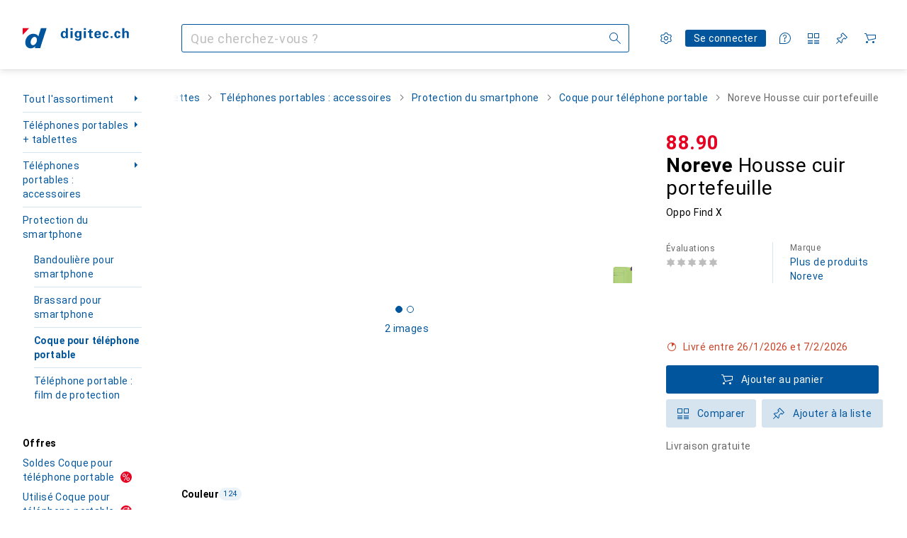

--- FILE ---
content_type: text/javascript
request_url: https://static03.galaxus.com/_next/static/LINxQYMztz4wJxKpII6ZU/_buildManifest.js
body_size: 9738
content:
self.__BUILD_MANIFEST=function(s,e,c,t,a,d,i,n,r,o,u,f,p,b,l,h,g,k,j,I,m,y,A,v,w,P,T,x,S,R,q,B,_,D,C,N,F,G,L,M,z,E,H,O,U,Y,Z,J,K,Q,V,W,X,$,ss,se,sc,st,sa,sd,si,sn,sr,so,su,sf,sp,sb,sl,sh,sg,sk,sj,sI,sm,sy,sA,sv,sw,sP,sT,sx,sS,sR,sq,sB,s_,sD,sC,sN,sF,sG,sL,sM,sz,sE,sH,sO,sU,sY,sZ,sJ,sK,sQ,sV,sW,sX,s$,s9,s6,s2,s1,s0,s7,s8,s3,s5,s4,es,ee,ec,et,ea,ed,ei,en,er,eo,eu,ef,ep,eb,el,eh,eg,ek,ej,eI,em,ey,eA,ev,ew,eP,eT,ex,eS,eR){return{__rewrites:{afterFiles:[{has:D,source:"/:lang(de|en|fr|it|nl)",destination:"/?lang=:lang"},{has:D,source:"/:lang(de|en|fr|it|nl)/:path*",destination:"/:path*?lang=:lang"},{has:D,source:"/:sectorId(s\\d+)",destination:"/?sectorId=:sectorId"},{has:D,source:"/:sectorId(s\\d+)/:path*",destination:"/:path*?sectorId=:sectorId"},{has:D,source:"/welcome",destination:"/"},{has:D,source:"/welcome/default",destination:"/"},{has:D,source:"/landingpageeu",destination:sQ},{has:D,source:"/shopList/show/:shopListId",destination:sv},{has:D,source:"/shopList/show",destination:sv},{has:D,source:"/:contextType(root|brand|product|producttype|sector|tag)/newdiscussion/:contextId(\\d+)",destination:"/forum/newdiscussion/:contextType/:contextId"},{has:D,source:"/checkout/fromexistingorder",destination:sb},{has:D,source:"/checkout/settlementfailed",destination:sb},{has:D,source:"/checkout/endedit",destination:sb},{has:D,source:"/checkout/endeditsettlementfailed",destination:sb},{has:D,source:"/email/newsletter/:id([a-zA-Z0-9-]+)",destination:"/newsletter"},{has:D,source:"/information/contactinformation",destination:sw},{has:D,source:"/contact",destination:sw},{has:D,source:"/product/:productId/ratings/:ratingId/thankyou",destination:"/productRatingThankYou"},{has:D,source:sV,destination:"/paymentOptions"},{has:D,source:"/coupon/:id(\\d+)",destination:"/coupon/id"},{has:[{type:sP,key:"Host",value:"(.*)(digitec|galaxus)(.ch|-ch)(.*)"}],source:sW,destination:"/wiki/6220"},{has:D,source:sW,destination:"/wiki/6221"}],beforeFiles:[{has:D,source:"/:titleAndProductId([0-9]+)",destination:"/product/:titleAndProductId"},{has:D,source:"/demostudio/_next/:path*",destination:"/_next/:path*"}],fallback:[{has:[{type:sP,key:sX,value:s$}],source:"/(auth|customeraccount|api|register|datatrans|oci|ariba|e-procurement|invoice|changepassword|orderrefund|orderdocuments|return|conextrade|questionandanswer|paymentinformation|warranty|coupon|credit-notes|gift-coupons|socialnetworkingservice|portalimage|customerverification|images|s)/:path*",destination:D},{has:[{type:sP,key:sX,value:s$}],source:"/(robots.txt)",destination:D}]},__routerFilterStatic:{numItems:0,errorRate:1e-4,numBits:0,numHashes:s6,bitArray:[]},__routerFilterDynamic:{numItems:0,errorRate:1e-4,numBits:0,numHashes:s6,bitArray:[]},"/":[n,r,A,B,F,s,e,c,d,t,u,a,i,j,l,o,h,f,p,b,g,k,I,m,y,v,w,T,x,S,R,Q,W,O,s2,s1,"static/css/9adeaad0d8718f02.css","static/chunks/pages/index-f61636cc9851b86b.js"],"/_error":[s,e,sd,"static/chunks/pages/_error-cc9c8d535ea87757.js"],"/accessories/[titleAndProductId]":[n,r,A,s,e,c,d,t,u,a,i,j,l,o,h,f,p,b,g,k,I,m,y,v,w,P,T,x,R,q,X,$,sT,sx,"static/chunks/pages/accessories/[titleAndProductId]-8f121b8bef1071e7.js"],"/accessories/[titleAndProductId]/brand/[brandNameAndBrandId]":[n,r,A,s,e,c,d,t,u,a,i,j,l,o,h,f,p,b,g,k,I,m,y,v,w,P,T,x,R,q,X,$,sT,sx,"static/chunks/pages/accessories/[titleAndProductId]/brand/[brandNameAndBrandId]-8893470bacfaa1ce.js"],"/accessories/[titleAndProductId]/producttype/[productTypeNameAndProductTypeId]":[n,r,A,s,e,c,d,t,u,a,i,j,l,o,h,f,p,b,g,k,I,m,y,v,w,P,T,x,R,q,X,$,sT,sx,"static/chunks/pages/accessories/[titleAndProductId]/producttype/[productTypeNameAndProductTypeId]-4f5e5a828e843151.js"],"/advent-calendar":[n,r,A,s,e,c,d,t,u,a,i,j,l,o,h,f,p,b,g,k,I,m,y,v,w,P,T,x,R,"static/css/59ce8c3fa6d7e174.css","static/chunks/pages/advent-calendar-e63684ac34248c91.js"],"/after-sales":[r,s,e,c,d,t,a,i,l,o,h,f,p,b,g,k,I,m,P,"static/css/67fb2e1d05166856.css","static/chunks/pages/after-sales-ca51efb0703119d1.js"],"/after-sales/cases":[n,r,A,s,e,c,d,t,u,a,i,j,l,o,h,f,p,b,g,k,I,m,y,v,w,P,S,"static/css/1a56882138aa4e21.css","static/chunks/pages/after-sales/cases-5af51addeb71c370.js"],"/after-sales/return-cases/register":[n,r,A,s,e,c,d,t,u,a,i,j,l,o,h,f,p,b,g,k,I,m,y,v,w,P,S,_,sS,"static/css/6f619f1b8fefab56.css","static/chunks/pages/after-sales/return-cases/register-74dbd8d5f44c5b1e.js"],"/after-sales/return-cases/[returnCaseId]":[n,r,A,"static/chunks/13358-5abec99c4e5553cd.js",s,e,c,d,t,u,a,i,j,l,o,h,f,p,b,g,k,I,m,y,v,w,U,"static/css/53912940d064b89d.css","static/chunks/pages/after-sales/return-cases/[returnCaseId]-8a3a8d23f3776d06.js"],"/after-sales/service-case/[serviceCaseId]":[n,r,A,s,e,c,d,t,u,a,i,j,l,o,h,f,p,b,g,k,I,m,y,v,w,P,U,s0,"static/chunks/pages/after-sales/service-case/[serviceCaseId]-bf89540a418a3694.js"],"/after-sales/service-cases/register":[n,r,"static/chunks/22373-cdc6490a7def4b6f.js",s,e,c,d,t,a,i,l,o,h,f,p,b,g,k,I,m,P,S,_,H,Y,sS,"static/css/f25f0e83a43d310f.css","static/chunks/pages/after-sales/service-cases/register-b5f2384086280c6a.js"],"/after-sales/service-cases/[customerCaseId]":[n,r,A,s,e,c,d,t,u,a,i,j,l,o,h,f,p,b,g,k,I,m,y,v,w,P,U,s0,"static/chunks/pages/after-sales/service-cases/[customerCaseId]-2b83b1a695caca01.js"],"/archived-orders":[n,r,A,s,e,c,d,t,u,a,i,j,l,o,h,f,p,b,g,k,I,m,y,v,w,P,S,z,"static/css/00824f773e111063.css","static/chunks/pages/archived-orders-ee1bacb3657005d6.js"],"/archived-orders/[orderId]":[n,r,A,s,e,c,d,t,u,a,i,j,l,o,h,f,p,b,g,k,I,m,y,v,w,P,S,z,"static/css/6ab844cca83a24b9.css","static/chunks/pages/archived-orders/[orderId]-7500753efe5ae2e9.js"],"/author/[nameAndAuthorId]":[n,r,A,B,s,e,c,d,t,u,a,i,j,l,o,h,f,p,b,g,k,I,m,y,v,w,S,G,M,"static/css/9a928282f7c99ae3.css","static/chunks/pages/author/[nameAndAuthorId]-4634cef60924822f.js"],"/brand/showdiscussion/[titleAndDiscussionId]":[n,r,A,s,e,c,d,t,u,a,i,j,l,o,h,f,p,b,g,k,I,m,y,v,P,T,x,S,R,q,C,L,ss,si,sn,"static/chunks/pages/brand/showdiscussion/[titleAndDiscussionId]-0ec641f4317f73a7.js"],"/brand/[titleAndBrandId]":[n,r,A,B,F,s,e,c,d,t,u,a,i,j,l,o,h,f,p,b,g,k,I,m,y,v,w,T,x,S,R,q,N,G,E,O,Z,J,sh,"static/css/5aa8e5917f5e1511.css","static/chunks/pages/brand/[titleAndBrandId]-1d159a563013a0c1.js"],"/brand/[titleAndBrandId]/[titleAndProductTypeId]/[titleAndModelId]":[n,r,A,s,e,c,d,t,u,a,i,j,l,o,h,f,p,b,g,k,I,m,y,v,w,T,x,S,R,q,N,G,E,Z,J,K,sr,"static/css/fb6339559db07af2.css","static/chunks/pages/brand/[titleAndBrandId]/[titleAndProductTypeId]/[titleAndModelId]-98e7076839c7da9a.js"],"/brand/[titleAndBrandId]/[titleAndProductTypeId]/[titleAndModelId]/[titleAndSeriesId]":[n,r,A,s,e,c,d,t,u,a,i,j,l,o,h,f,p,b,g,k,I,m,y,v,w,T,x,S,R,q,N,G,E,K,sr,"static/css/9444c37ce274f45d.css","static/chunks/pages/brand/[titleAndBrandId]/[titleAndProductTypeId]/[titleAndModelId]/[titleAndSeriesId]-f59b99702d2ad525.js"],"/captcha":[s,e,"static/css/8abc1d0bca1bde24.css","static/chunks/pages/captcha-5dc13e63c585afe7.js"],"/cart":[n,r,B,s7,s,e,c,d,t,u,a,i,j,l,o,h,f,p,b,g,k,I,m,y,v,P,T,x,S,R,_,Q,W,sR,sq,sB,s8,s3,s5,"static/css/c7bef9e62fece021.css","static/chunks/pages/cart-cb34393fbfbcdca5.js"],"/checkout":[n,r,F,V,so,"static/chunks/16848-ca30f340033bf3e8.js",s,c,d,t,u,a,i,o,T,S,_,H,Y,sq,s_,s4,es,ee,"static/css/8ed7f7848f60e434.css","static/chunks/pages/checkout-9f9790b582dd8b41.js"],"/checkout/end/[orderId]/[checkoutProcessReference]":[n,r,B,F,"static/chunks/94467-dab2bacae93b8d90.js",s,e,c,d,t,u,a,i,j,l,o,h,f,p,b,g,k,I,m,y,v,T,x,S,R,Q,W,O,"static/css/c81527707b324bd8.css","static/chunks/pages/checkout/end/[orderId]/[checkoutProcessReference]-384b1f7d67e0382f.js"],"/checkout/status/time-out/[checkoutReference]":[n,r,A,s,e,c,d,t,u,a,i,j,l,o,h,f,p,b,g,k,I,m,y,v,w,P,"static/css/1985470a1b32c387.css","static/chunks/pages/checkout/status/time-out/[checkoutReference]-b18255c4e9d7e15c.js"],"/checkout/status/[checkoutReferenceId]":[r,s,e,c,d,t,a,i,l,o,h,f,p,b,g,k,I,m,P,"static/css/832e20b225a209b8.css","static/chunks/pages/checkout/status/[checkoutReferenceId]-b4cf3e9a619595bb.js"],"/comparison/[productIds]":[n,r,A,B,F,s,e,c,d,u,j,l,h,b,k,y,T,x,_,su,sD,"static/css/3c2b8c7ec26550c7.css","static/chunks/pages/comparison/[productIds]-0e6036905609d10b.js"],"/comparison-lists":[r,s,e,c,d,t,a,i,l,o,h,f,p,b,g,k,I,m,P,su,sC,"static/css/9d715172d784f0e1.css","static/chunks/pages/comparison-lists-d1b2b78f160ef681.js"],"/credit-notes":[n,r,A,s,e,c,d,t,u,a,i,j,l,o,h,f,p,b,g,k,I,m,y,v,w,P,"static/css/5430dd6222e6c59f.css","static/chunks/pages/credit-notes-7b5c6b7a6015722b.js"],"/credit-notes/[id]":[n,r,A,s,e,c,d,t,u,a,i,j,l,o,h,f,p,b,g,k,I,m,y,v,w,P,z,"static/css/5040a54e1ce140cc.css","static/chunks/pages/credit-notes/[id]-5764b002e1e93d55.js"],"/credit-notes/[id]/refund/bank-transaction":[n,r,A,s,e,c,d,t,u,a,i,j,l,o,h,f,p,b,g,k,I,m,y,v,w,P,_,"static/css/fcf6e5041476b67d.css","static/chunks/pages/credit-notes/[id]/refund/bank-transaction-4eaa35f969f8ab0f.js"],"/credit-notes/[id]/refund/summary":[n,r,A,s,e,c,d,t,u,a,i,j,l,o,h,f,p,b,g,k,I,m,y,v,w,P,"static/css/48d3fe790e436275.css","static/chunks/pages/credit-notes/[id]/refund/summary-177f2f68f6148855.js"],"/customeraccount":[n,r,A,"static/chunks/34225-f1038966480474d1.js","static/chunks/83820-c019ac2ecfc65944.js",s,e,c,d,t,u,a,i,j,l,o,h,f,p,b,g,k,I,m,y,v,w,S,_,H,"static/css/d062afba572cf2e0.css","static/chunks/pages/customeraccount-d1fa3ea8aecb0b9b.js"],"/customeraccount/addresses-overview":[n,r,A,s,e,c,d,t,u,a,i,j,l,o,h,f,p,b,g,k,I,m,y,v,w,P,_,H,"static/css/856d24ce32cde0a9.css","static/chunks/pages/customeraccount/addresses-overview-7569f6058444d94d.js"],"/customeraccount/addressnew":[n,r,A,s,e,c,d,t,u,a,i,j,l,o,h,f,p,b,g,k,I,m,y,v,w,P,_,H,"static/css/e426da1f5bd8c9ca.css","static/chunks/pages/customeraccount/addressnew-39eeddf29a40b583.js"],"/customeraccount/users-overview":[n,r,A,s,e,c,d,t,u,a,i,j,l,o,h,f,p,b,g,k,I,m,y,v,w,P,"static/css/a6d93993db0da682.css","static/chunks/pages/customeraccount/users-overview-60ec975fe14b6a7a.js"],"/daily-deal":[n,r,A,B,F,s,e,c,d,t,u,a,i,j,l,o,h,f,p,b,g,k,I,m,y,v,T,x,S,R,M,"static/css/c042c2353d8d5397.css","static/chunks/pages/daily-deal-4e6f3283fd49b7af.js"],"/deleteaccount":[n,r,A,s,e,c,d,t,u,a,i,j,l,o,h,f,p,b,g,k,I,m,y,v,w,P,S,"static/css/6f683be4cccbe815.css","static/chunks/pages/deleteaccount-ca95ed7b68a37778.js"],"/deleteaccountcheck":[n,r,A,s,e,c,d,t,u,a,i,j,l,o,h,f,p,b,g,k,I,m,y,v,w,P,"static/css/206e28c41b25c26c.css","static/chunks/pages/deleteaccountcheck-eecc82388ac21ba8.js"],"/delivery-survey":[n,r,A,s,e,c,d,t,u,a,i,j,l,o,h,f,p,b,g,k,I,m,y,v,w,P,S,_,"static/css/279c6088d9c358cf.css","static/chunks/pages/delivery-survey-1ea7d0911dee2d5f.js"],"/digital-licenses":[n,r,A,s,e,c,d,t,u,a,i,j,l,o,h,f,p,b,g,k,I,m,y,v,w,P,z,ec,"static/chunks/pages/digital-licenses-1e5ccce431a78abd.js"],"/digital-licenses/[id]":[n,r,A,s,e,c,d,t,u,a,i,j,l,o,h,f,p,b,g,k,I,m,y,v,w,P,z,et,"static/chunks/pages/digital-licenses/[id]-4e5904d2437bbee3.js"],"/dutch-auction":[n,r,A,B,"static/chunks/63093-348b2523de1e577d.js",s,e,c,d,t,u,a,i,j,l,o,h,f,p,b,g,k,I,m,y,v,T,x,S,R,q,C,L,M,sf,sp,sg,ea,"static/css/6ea8cc5d0468637d.css","static/chunks/pages/dutch-auction-5c98129f99b5ba89.js"],"/e-procurement/ariba-test-login":[n,r,A,s,e,c,d,t,u,a,i,j,l,o,h,f,p,b,g,k,I,m,y,v,w,P,sN,"static/css/4852181b99211de8.css","static/chunks/pages/e-procurement/ariba-test-login-164efac299346917.js"],"/e-procurement/oci-test-login":[n,r,A,s,e,c,d,t,u,a,i,j,l,o,h,f,p,b,g,k,I,m,y,v,w,P,sN,"static/css/b779ec663907d6ae.css","static/chunks/pages/e-procurement/oci-test-login-f2bf03de6ea257cd.js"],"/e-procurement/punchout":[n,r,A,s,e,c,d,t,u,a,i,j,l,o,h,f,p,b,g,k,I,m,y,v,w,P,"static/css/b0bb9c80a2488254.css","static/chunks/pages/e-procurement/punchout-52cf79b336f6075d.js"],"/email/unsubscribe/[notificationGroup]":[s,e,ed,ei,"static/chunks/pages/email/unsubscribe/[notificationGroup]-9ef136dfc5ae1ad0.js"],"/email/unsubscribe/[notificationGroup]/[notification]":[s,e,ed,ei,"static/chunks/pages/email/unsubscribe/[notificationGroup]/[notification]-673f7cd4d300c3b6.js"],"/email-notification-settings":[n,r,A,s,e,c,d,t,u,a,i,j,l,o,h,f,p,b,g,k,I,m,y,v,w,P,en,"static/css/cfccf2f581dfb0bc.css","static/chunks/pages/email-notification-settings-068a7b1ad7f3f5d3.js"],"/explore/alternatives-with-good-availability/[titleAndProductId]":[n,r,A,s,e,c,d,t,u,a,i,j,l,o,h,f,p,b,g,k,I,m,y,v,w,P,T,x,R,q,X,$,"static/chunks/pages/explore/alternatives-with-good-availability/[titleAndProductId]-e2009414e875a3b4.js"],"/explore/assembler":[n,r,A,s,e,c,d,t,u,a,i,j,l,o,h,f,p,b,g,k,I,m,y,v,w,P,T,x,R,"static/css/cf604a8087095473.css","static/chunks/pages/explore/assembler-7d30af9175485877.js"],"/explore/buy-it-again":[n,r,A,s,e,c,d,t,u,a,i,j,l,o,h,f,p,b,g,k,I,m,y,v,w,P,T,x,R,q,sk,"static/chunks/pages/explore/buy-it-again-8e6dfd475aaa57b2.js"],"/explore/continue-browsing":[n,r,A,s,e,c,d,t,u,a,i,j,l,o,h,f,p,b,g,k,I,m,y,v,w,P,T,x,R,q,sk,"static/chunks/pages/explore/continue-browsing-f19d92af302feab9.js"],"/explore/hot-new-products":[n,r,A,s,e,c,d,t,u,a,i,j,l,o,h,f,p,b,g,k,I,m,y,v,w,P,T,x,R,q,sk,"static/chunks/pages/explore/hot-new-products-6671049efdae5486.js"],"/explore/often-bought-together/[titleAndProductId]":[n,r,A,s,e,c,d,t,u,a,i,j,l,o,h,f,p,b,g,k,I,m,y,v,w,P,T,x,R,q,X,$,"static/chunks/pages/explore/often-bought-together/[titleAndProductId]-e7398998927b3e33.js"],"/explore/on-sale-for-you":[n,r,A,s,e,c,d,t,u,a,i,j,l,o,h,f,p,b,g,k,I,m,y,v,w,P,T,x,R,q,sk,"static/chunks/pages/explore/on-sale-for-you-529f108b01cc56a1.js"],"/explore/product-sales-ranking/product-type/[titleAndProductTypeId]/product/[titleAndProductId]":[s,e,sd,"static/chunks/pages/explore/product-sales-ranking/product-type/[titleAndProductTypeId]/product/[titleAndProductId]-b3818df35eac9247.js"],"/explore/product-sales-ranking/producttype/[titleAndProductTypeId]/product/[titleAndProductId]":[n,r,A,s,e,c,d,t,u,a,i,j,l,o,h,f,p,b,g,k,I,m,y,v,w,P,T,x,R,q,X,$,"static/css/55892889c281088c.css","static/chunks/pages/explore/product-sales-ranking/producttype/[titleAndProductTypeId]/product/[titleAndProductId]-6c00250f61665b90.js"],"/explore/recently-visited-products":[n,r,A,s,e,c,d,t,u,a,i,j,l,o,h,f,p,b,g,k,I,m,y,v,w,P,T,x,R,q,"static/css/d6226ed449920cd9.css","static/chunks/pages/explore/recently-visited-products-1f9e8f46a4ed878f.js"],"/explore/recommended-for-you":[n,r,A,s,e,c,d,t,u,a,i,j,l,o,h,f,p,b,g,k,I,m,y,v,w,P,T,x,R,q,"static/css/733cf034275f04c3.css","static/chunks/pages/explore/recommended-for-you-b6f007a5644a845d.js"],"/explore/similar-products/[titleAndProductId]":[n,r,A,s,e,c,d,t,u,a,i,j,l,o,h,f,p,b,g,k,I,m,y,v,w,P,T,x,R,q,X,$,"static/css/21981b901a3f5abb.css","static/chunks/pages/explore/similar-products/[titleAndProductId]-3176cdc7afb79fe0.js"],"/forum":[n,r,A,s,e,c,d,t,u,a,i,j,l,o,h,f,p,b,g,k,I,m,y,v,T,x,S,R,q,C,se,sc,"static/css/454de59ef3fa8181.css","static/chunks/pages/forum-400b02504c7e9743.js"],"/forum/brand/[titleAndBrandId]":[n,r,A,s,e,c,d,t,u,a,i,j,l,o,h,f,p,b,g,k,I,m,y,v,T,x,S,R,q,C,se,sc,"static/css/83bcf5abb8c6a829.css","static/chunks/pages/forum/brand/[titleAndBrandId]-70a12ffa545ef7b8.js"],"/forum/category/newdiscussion/[categoryId]":[n,r,A,s,e,c,d,t,u,a,i,j,l,o,h,f,p,b,g,k,I,m,y,v,T,x,R,q,C,L,"static/css/1c9d8c1af65bf143.css","static/chunks/pages/forum/category/newdiscussion/[categoryId]-d11e6ba682518ffb.js"],"/forum/category/showdiscussion/[titleAndDiscussionId]":[n,r,A,s,e,c,d,t,u,a,i,j,l,o,h,f,p,b,g,k,I,m,y,v,P,T,x,S,R,q,C,L,ss,si,sn,"static/chunks/pages/forum/category/showdiscussion/[titleAndDiscussionId]-2aea4b1fae0cd91d.js"],"/forum/category/[categoryTitleAndId]":[n,r,A,s,e,c,d,t,u,a,i,j,l,o,h,f,p,b,g,k,I,m,y,v,T,x,S,R,q,C,se,sc,"static/css/e7f306d71f68a3fa.css","static/chunks/pages/forum/category/[categoryTitleAndId]-2fab949fb19ceb19.js"],"/forum/newdiscussion/[contextType]/[contextId]":[n,r,A,s,e,c,d,t,u,a,i,j,l,o,h,f,p,b,g,k,I,m,y,v,P,T,x,R,q,C,L,"static/css/9f07db16e622235b.css","static/chunks/pages/forum/newdiscussion/[contextType]/[contextId]-dfc8f69a2fe2e691.js"],"/forum/producttype/[titleAndProductTypeId]":[n,r,A,s,e,c,d,t,u,a,i,j,l,o,h,f,p,b,g,k,I,m,y,v,T,x,S,R,q,C,se,sc,er,"static/css/1b149625b4915b47.css","static/chunks/pages/forum/producttype/[titleAndProductTypeId]-4f14617caaf54cc6.js"],"/forum/sector/[titleAndSectorId]":[n,r,A,s,e,c,d,t,u,a,i,j,l,o,h,f,p,b,g,k,I,m,y,v,P,T,x,S,R,q,C,se,sc,eo,"static/chunks/pages/forum/sector/[titleAndSectorId]-0a4bfd871f0861b0.js"],"/forum/tag/[titleAndTagId]":[n,r,A,s,e,c,d,t,u,a,i,j,l,o,h,f,p,b,g,k,I,m,y,v,T,x,S,R,q,C,se,sc,er,eo,"static/chunks/pages/forum/tag/[titleAndTagId]-7771041f5208c1c0.js"],"/games":[n,r,A,s,e,c,d,t,u,a,i,j,l,o,h,f,p,b,g,k,I,m,y,v,w,P,"static/css/7ab5dd6b5b15c34b.css","static/chunks/pages/games-81828d68120d1a82.js"],"/games/letra":[s,e,sd,"static/chunks/pages/games/letra-ba9bd00f1cd18539.js"],"/games/memorise":[s,e,sd,"static/chunks/pages/games/memorise-bcfd82cdf142c724.js"],"/games/sudoku":[s,e,sd,"static/chunks/pages/games/sudoku-60f0bf03687b2e75.js"],"/gift-cards":[n,r,A,s,e,c,d,t,u,a,i,j,l,o,h,f,p,b,g,k,I,m,y,v,w,P,z,ec,"static/chunks/pages/gift-cards-567b33d6de6b3b1c.js"],"/gift-cards/[id]":[n,r,A,s,e,c,d,t,u,a,i,j,l,o,h,f,p,b,g,k,I,m,y,v,w,P,z,et,"static/chunks/pages/gift-cards/[id]-5b8dd3cf4c67e3c3.js"],"/gift-coupons":[n,r,A,s,e,c,d,t,u,a,i,j,l,o,h,f,p,b,g,k,I,m,y,v,w,P,en,"static/css/a4b4bf59790264d1.css","static/chunks/pages/gift-coupons-b578987a9b3b6e70.js"],"/gift-coupons/[id]":[n,r,A,s,e,c,d,t,u,a,i,j,l,o,h,f,p,b,g,k,I,m,y,v,w,P,"static/css/91d075a93d92022a.css","static/chunks/pages/gift-coupons/[id]-d2ac2690ced0ed81.js"],"/guide/[id]":[n,r,A,B,s,e,c,d,t,u,a,i,j,l,o,h,f,p,b,g,k,I,m,y,v,w,eu,"static/chunks/pages/guide/[id]-1224e8333cab972c.js"],"/help":[n,r,A,s,e,c,d,t,u,a,i,j,l,o,h,f,p,b,g,k,I,m,y,v,w,P,"static/css/53e346c98e067aae.css","static/chunks/pages/help-0fa8447c0e20ce3a.js"],"/highscore":[n,r,A,s,e,c,d,t,u,a,i,j,l,o,h,f,p,b,g,k,I,m,y,v,w,P,"static/css/7986cbd8eb9750bb.css","static/chunks/pages/highscore-b2a58a3d6935b0d4.js"],"/instalments":[n,r,A,s,e,c,d,t,u,a,i,j,l,o,h,f,p,b,g,k,I,m,y,v,w,P,z,"static/css/541489a3c6ab1aed.css","static/chunks/pages/instalments-578cfaa915213786.js"],"/invoices":[n,r,A,s,e,c,d,t,u,a,i,j,l,o,h,f,p,b,g,k,I,m,y,v,w,P,"static/css/603896c26d0a5366.css","static/chunks/pages/invoices-e67337845c3f2de9.js"],"/invoices/[id]":[n,r,A,s,e,c,d,t,u,a,i,j,l,o,h,f,p,b,g,k,I,m,y,v,w,P,z,"static/css/fad0fc32bf76c593.css","static/chunks/pages/invoices/[id]-07d9d0e64fdb7349.js"],"/joboffer":[B,F,s,e,c,a,i,S,_,M,s_,sF,ef,ep,"static/css/51f7c72b78f9092a.css","static/chunks/pages/joboffer-20fd896e8f0fc520.js"],"/joboffer/apply/[id]":[n,s,e,c,a,i,S,_,sF,"static/css/cb2bee42fb4bd57f.css","static/chunks/pages/joboffer/apply/[id]-e2761e89b29f00a4.js"],"/joboffer/[id]":[B,F,sG,s,e,a,i,S,M,s_,sF,ef,ep,"static/css/b2db20b12b7b5b18.css","static/chunks/pages/joboffer/[id]-805c6eb92d3ba3b8.js"],"/landingPageEu":[s,e,"static/css/04113588fcd61bae.css","static/chunks/pages/landingPageEu-ae69b911940c9156.js"],"/lists":[n,r,V,eb,s,e,c,d,t,u,a,i,j,l,o,h,f,p,b,g,k,I,m,y,P,T,x,S,_,H,su,sj,sC,sL,sM,"static/css/47a6c06f52cf0911.css","static/chunks/pages/lists-df09e820667326c9.js"],"/magazine":[n,r,A,B,s,e,c,d,t,u,a,i,j,l,o,h,f,p,b,g,k,I,m,y,v,w,S,G,M,"static/css/bf5d3e3b7161b428.css","static/chunks/pages/magazine-632c01c241007b78.js"],"/management":[n,r,A,s,e,c,d,t,u,a,i,j,l,o,h,f,p,b,g,k,I,m,y,v,w,P,"static/css/b514d92c8fd56d85.css","static/chunks/pages/management-ea615e801cea6a07.js"],"/marketplace/[nameAndId]":[n,r,A,s,e,c,d,t,u,a,i,j,l,o,h,f,p,b,g,k,I,m,y,v,w,T,x,R,q,N,"static/css/2c43dc9c6b68101e.css","static/chunks/pages/marketplace/[nameAndId]-21350ec4c002f3f1.js"],"/mobile-apps":[n,r,A,s,e,c,d,t,u,a,i,j,l,o,h,f,p,b,g,k,I,m,y,v,w,P,"static/css/96ad5ae78ba26ec1.css","static/chunks/pages/mobile-apps-3efc07efbcee5174.js"],"/order":[n,r,A,s,e,c,d,t,u,a,i,j,l,o,h,f,p,b,g,k,I,m,y,v,w,P,S,_,"static/css/47752ecfd059bab0.css","static/chunks/pages/order-86d24b4511d2e58f.js"],"/order/pending/[creationReference]":[n,r,A,s,e,c,d,t,u,a,i,j,l,o,h,f,p,b,g,k,I,m,y,v,w,P,S,_,z,"static/css/fcb624f595ad3f9e.css","static/chunks/pages/order/pending/[creationReference]-cc8520b27f993331.js"],"/order/public":[n,r,A,s,e,c,d,t,u,a,i,j,l,o,h,f,p,b,g,k,I,m,y,v,w,P,S,_,z,el,"static/chunks/pages/order/public-4e70765472219be7.js"],"/order/showsecure":["static/chunks/pages/order/showsecure-fcdd2e7e9d8fa16a.js"],"/order/[orderId]":[n,r,A,s,e,c,d,t,u,a,i,j,l,o,h,f,p,b,g,k,I,m,y,v,w,P,S,_,z,el,"static/chunks/pages/order/[orderId]-adfca09fc593ab78.js"],"/order/[orderId]/cross-selling/[crossSellingReference]/payment":[n,r,A,s,e,c,d,t,u,a,i,j,l,o,h,f,p,b,g,k,I,m,y,v,w,P,S,_,sz,"static/css/d4056088647e8059.css","static/chunks/pages/order/[orderId]/cross-selling/[crossSellingReference]/payment-1c224efa7a7e60a1.js"],"/order/[orderId]/cross-selling/[crossSellingReference]/payment/status":[n,r,A,s,e,c,d,t,u,a,i,j,l,o,h,f,p,b,g,k,I,m,y,v,w,P,sz,"static/css/8c70f5eac6f86d49.css","static/chunks/pages/order/[orderId]/cross-selling/[crossSellingReference]/payment/status-9e25f46d518d97d2.js"],"/order/[orderId]/delivery-change":[n,r,A,V,so,s,e,c,d,t,u,a,i,j,l,o,h,f,p,b,g,k,I,m,y,v,w,S,_,H,"static/css/4675fa24985b14c9.css","static/chunks/pages/order/[orderId]/delivery-change-461b0358513e57fa.js"],"/order/[orderId]/payment-change":[n,r,A,V,so,s,c,d,t,u,a,i,j,l,o,h,f,p,b,g,k,I,m,y,v,w,S,_,H,sE,eh,"static/chunks/pages/order/[orderId]/payment-change-c95076a963ae2145.js"],"/order/[orderId]/payment-change/edit":[n,r,A,V,so,s,c,d,t,u,a,i,j,l,o,h,f,p,b,g,k,I,m,y,v,w,S,_,H,sE,eh,"static/chunks/pages/order/[orderId]/payment-change/edit-f69a9951e2f14f45.js"],"/order/[orderId]/shipment-tracking/[trackingGuid]":[n,r,A,B,F,s,e,c,d,t,u,a,i,j,l,o,h,f,p,b,g,k,I,m,y,v,w,S,O,U,"static/css/9a95c664d55bc472.css","static/chunks/pages/order/[orderId]/shipment-tracking/[trackingGuid]-6e792aa982296b07.js"],"/page/preview/[id]":[n,r,A,B,sG,eg,s,e,c,d,t,u,a,i,j,l,o,h,f,p,b,g,k,I,m,y,w,T,x,S,R,q,C,L,M,sH,ek,ej,"static/chunks/pages/page/preview/[id]-51e734756b9a0f54.js"],"/page/[slug]":[n,r,A,B,sG,eg,s,e,c,d,t,u,a,i,j,l,o,h,f,p,b,g,k,I,m,y,w,T,x,S,R,q,C,L,M,sH,ek,ej,"static/chunks/pages/page/[slug]-0f499e45b1439fd7.js"],"/payment-information/[orderId]":[n,r,A,s,e,c,d,t,u,a,i,j,l,o,h,f,p,b,g,k,I,m,y,v,w,P,z,"static/css/b36feb92521a7bdd.css","static/chunks/pages/payment-information/[orderId]-7ccbdb3aba280cb7.js"],"/paymentoptions":[n,r,A,s,e,c,d,t,u,a,i,j,l,o,h,f,p,b,g,k,I,m,y,v,w,P,sE,"static/css/8dfdf6b19001b28a.css","static/chunks/pages/paymentoptions-a4262aa184ab7f1d.js"],"/paymentoptions/instalment-payment":[n,r,A,s,e,c,d,t,u,a,i,j,l,o,h,f,p,b,g,k,I,m,y,v,w,P,"static/css/983a628088ec2475.css","static/chunks/pages/paymentoptions/instalment-payment-c23c369fc131b5ec.js"],"/paymentoptions/invoice/business":[n,r,A,s,e,c,d,t,u,a,i,j,l,o,h,f,p,b,g,k,I,m,y,v,w,P,eI,em,"static/chunks/pages/paymentoptions/invoice/business-8cf6fa1acbef31fc.js"],"/paymentoptions/invoice/private":[n,r,A,s,e,c,d,t,u,a,i,j,l,o,h,f,p,b,g,k,I,m,y,v,w,P,eI,em,"static/chunks/pages/paymentoptions/invoice/private-c7d4745794454ab6.js"],"/personalization":[n,r,A,s,e,c,d,t,u,a,i,j,l,o,h,f,p,b,g,k,I,m,y,v,w,P,"static/css/1427a6ba1bc17819.css","static/chunks/pages/personalization-3d2214b33d8ac90a.js"],"/post-payment/status/[postPaymentReference]":[n,r,A,s,e,c,d,t,u,a,i,j,l,o,h,f,p,b,g,k,I,m,y,v,w,P,sz,"static/css/a7c64f6eec1689dd.css","static/chunks/pages/post-payment/status/[postPaymentReference]-b62220f004093f60.js"],"/press":["static/chunks/pages/press-fab5fdff40142fa8.js"],"/preview/blog-teaser/[teaserId]":[n,r,A,B,s,e,c,d,t,u,a,i,j,l,o,h,f,p,b,g,k,I,m,y,v,w,S,O,"static/css/8148ae24c4b62ced.css","static/chunks/pages/preview/blog-teaser/[teaserId]-5ecba08a587f4f6a.js"],"/privacy-settings":[n,r,A,s,e,c,d,t,u,a,i,j,l,o,h,f,p,b,g,k,I,m,y,v,w,P,"static/css/2ae77bf00ed5ca21.css","static/chunks/pages/privacy-settings-41386fc14ae21540.js"],"/product/questions/[titleAndProductId]":[n,r,A,s,e,c,d,t,u,a,i,j,l,o,h,f,p,b,g,k,I,m,y,v,T,x,S,R,q,C,L,sI,sm,sO,ey,eA,"static/css/136ceb235d6f1d8c.css","static/chunks/pages/product/questions/[titleAndProductId]-8d057436a595a276.js"],"/product/ratings/[titleAndProductId]":[n,r,A,B,ev,s,e,c,d,t,u,a,i,j,l,o,h,f,p,b,g,k,I,m,y,v,w,T,x,S,R,q,C,L,M,sf,sp,sg,sI,ea,"static/css/fbd8a9d24933e176.css","static/chunks/pages/product/ratings/[titleAndProductId]-a8d19182f12dd13c.js"],"/product/[titleAndProductId]":[n,r,A,B,F,so,s,e,c,d,t,u,a,i,j,l,o,h,f,p,b,g,k,I,m,y,T,x,S,R,q,_,C,L,M,H,Q,W,su,sf,sp,sR,sm,sH,sO,"static/chunks/43395-094141aa8c2e4ea5.js","static/css/104bc6fc98bf67cc.css","static/chunks/pages/product/[titleAndProductId]-0a96d47e38f583ac.js"],"/product/[titleAndProductId]/ratings/ratingform":[n,r,"static/chunks/86041-a4b7163e2dc6ad07.js",s,e,c,d,t,u,a,i,j,l,o,h,f,p,b,g,k,I,m,y,L,ew,eP,"static/css/5eea421e7393c1d1.css","static/chunks/pages/product/[titleAndProductId]/ratings/ratingform-cbdc7857525214bb.js"],"/product/[titleAndProductId]/ratings/[ratingId]/thankyou":[n,r,A,B,s,e,c,d,t,u,a,i,j,l,o,h,f,p,b,g,k,I,m,y,v,T,x,S,R,q,C,L,M,sf,sp,sg,ew,eP,"static/css/b06981db5780ecca.css","static/chunks/pages/product/[titleAndProductId]/ratings/[ratingId]/thankyou-e92b5abc693d02ac.js"],"/product-updates/[type]/product/[productId]/remove":[n,r,A,s,e,c,d,t,u,a,i,j,l,o,h,f,p,b,g,k,I,m,y,v,w,P,Q,sB,"static/css/58312a47d8f41ae7.css","static/chunks/pages/product-updates/[type]/product/[productId]/remove-13650c19dcef60ec.js"],"/productrating/[titleAndRatingId]":[n,r,A,B,ev,s,e,c,d,t,u,a,i,j,l,o,h,f,p,b,g,k,I,m,y,v,w,T,x,S,R,q,C,L,M,sf,sp,sg,sI,"static/css/433f7a2f5ea030ca.css","static/chunks/pages/productrating/[titleAndRatingId]-fdac57ff4ce850f2.js"],"/products/[productIds]":[n,r,A,s,e,c,d,t,u,a,i,j,l,o,h,f,p,b,g,k,I,m,y,v,w,P,T,x,R,q,N,"static/css/7b1ef94a521b448a.css","static/chunks/pages/products/[productIds]-9d9d833401ada3bd.js"],"/producttype/showdiscussion/[titleAndDiscussionId]":[n,r,A,s,e,c,d,t,u,a,i,j,l,o,h,f,p,b,g,k,I,m,y,v,P,T,x,S,R,q,C,L,ss,si,sn,"static/chunks/pages/producttype/showdiscussion/[titleAndDiscussionId]-739d15106216fcfc.js"],"/producttype/toplist/brand/[titleAndProductTypeId]/[brandAndBrandId]":[n,r,A,B,s,e,c,d,t,u,a,i,j,l,o,h,f,p,b,g,k,I,m,y,v,w,T,x,R,q,K,sU,"static/chunks/pages/producttype/toplist/brand/[titleAndProductTypeId]/[brandAndBrandId]-e6d4cd68e6d1dab4.js"],"/producttype/toplist/rating/[titleAndProductTypeId]":[n,r,A,B,s,e,c,d,t,u,a,i,j,l,o,h,f,p,b,g,k,I,m,y,v,w,T,x,R,q,K,sU,"static/chunks/pages/producttype/toplist/rating/[titleAndProductTypeId]-cb2bc6b57bad0638.js"],"/producttype/toplist/relevance/[titleAndProductTypeId]":[n,r,A,B,s,e,c,d,t,u,a,i,j,l,o,h,f,p,b,g,k,I,m,y,v,w,T,x,R,q,K,sU,"static/chunks/pages/producttype/toplist/relevance/[titleAndProductTypeId]-c312f6b94e8353a8.js"],"/producttype/[titleAndProductTypeId]":[n,r,A,B,s,e,c,d,t,u,a,i,j,l,o,h,f,p,b,g,k,I,m,y,v,w,T,x,S,R,q,N,G,E,Z,J,st,sh,"static/css/9194e0c1303e1b82.css","static/chunks/pages/producttype/[titleAndProductTypeId]-be0ad5d2259b8040.js"],"/producttype/[titleAndProductTypeId]/brand/[brandAndBrandId]":[n,r,A,B,s,e,c,d,t,u,a,i,j,l,o,h,f,p,b,g,k,I,m,y,v,w,T,x,S,R,q,N,G,E,K,sr,sY,sZ,"static/css/d31c5a7da8477d3e.css","static/chunks/pages/producttype/[titleAndProductTypeId]/brand/[brandAndBrandId]-47499f53a22f0b82.js"],"/producttype/[titleAndProductTypeId]/buying-guide":[n,r,A,B,F,s,e,c,d,t,u,a,i,j,l,o,h,f,p,b,g,k,I,m,y,v,T,x,S,R,q,O,"static/css/645819b0c99fa8d5.css","static/chunks/pages/producttype/[titleAndProductTypeId]/buying-guide-a53c17806757b065.js"],"/producttype/[titleAndProductTypeId]/filter/[titleAndPopularFilterId]":[n,r,A,B,s,e,c,d,t,u,a,i,j,l,o,h,f,p,b,g,k,I,m,y,v,w,T,x,S,R,q,N,G,E,K,sr,sY,sZ,"static/css/ba620c39a1226f6a.css","static/chunks/pages/producttype/[titleAndProductTypeId]/filter/[titleAndPopularFilterId]-3cfc47c3fbe344cd.js"],"/producttype/[titleAndProductTypeId]/models":[n,r,A,F,s,e,c,d,t,u,a,i,j,l,o,h,f,p,b,g,k,I,m,y,v,w,K,"static/css/1b19402c1a9e7c2b.css","static/chunks/pages/producttype/[titleAndProductTypeId]/models-16ddf3cb97a60d06.js"],"/producttype/[titleAndProductTypeId]/subtype/[subtypeAndSubtypeId]":[n,r,A,B,s,e,c,d,t,u,a,i,j,l,o,h,f,p,b,g,k,I,m,y,v,w,T,x,S,R,q,N,G,E,K,sr,sY,sZ,"static/css/5f001478851b394b.css","static/chunks/pages/producttype/[titleAndProductTypeId]/subtype/[subtypeAndSubtypeId]-401449733de08506.js"],"/questionandanswer/[questionTitleAndId]":[n,r,A,s,e,c,d,t,u,a,i,j,l,o,h,f,p,b,g,k,I,m,y,v,P,T,x,S,R,q,C,L,sI,sm,sO,ey,eA,"static/css/a4dfa65b4bfeb04a.css","static/chunks/pages/questionandanswer/[questionTitleAndId]-5a93082e9ef26d38.js"],"/quotation":[n,r,A,s,e,c,d,t,u,a,i,j,l,o,h,f,p,b,g,k,I,m,y,v,w,P,T,x,"static/css/0b05222aac7d606a.css","static/chunks/pages/quotation-f22c5abd38759f88.js"],"/quotation/requested":[n,r,A,s,e,c,d,t,u,a,i,j,l,o,h,f,p,b,g,k,I,m,y,v,w,P,"static/css/e76c072ee9b0ca03.css","static/chunks/pages/quotation/requested-d5487ef262c7e383.js"],"/quotation/[slug]":[n,r,A,V,s,e,c,d,t,u,a,i,j,l,o,h,f,p,b,g,k,I,m,y,v,w,T,x,S,_,H,"static/css/33556c5e8ef81ef3.css","static/chunks/pages/quotation/[slug]-e11951bab97f7066.js"],"/quotation-cart":[n,r,A,V,s,e,c,d,t,u,a,i,j,l,o,h,f,p,b,g,k,I,m,y,v,w,T,x,S,_,H,sM,"static/css/04b3d467d8638899.css","static/chunks/pages/quotation-cart-71380a714b7a9bf0.js"],"/requestinvoicepayment/requestinvoice":[n,r,A,s,e,c,d,t,u,a,i,j,l,o,h,f,p,b,g,k,I,m,y,v,w,P,S,"static/css/20f2727c8edd0cbc.css","static/chunks/pages/requestinvoicepayment/requestinvoice-75ef195fe566d375.js"],"/resale":[r,s,e,c,d,t,a,i,l,o,h,f,p,b,g,k,I,m,S,N,G,E,sy,sJ,"static/chunks/34647-6a349e679cac9298.js","static/css/372045b9a4e253c6.css","static/chunks/pages/resale-890af8219f6331d9.js"],"/resale/offer/draft/[itemProductId]":[n,r,A,s,e,c,d,t,u,a,i,j,l,o,h,f,p,b,g,k,I,m,y,v,w,S,sy,"static/css/0d37f531e5357105.css","static/chunks/pages/resale/offer/draft/[itemProductId]-eb0b0f55bdefe4fa.js"],"/resale/offer/[id]":[n,r,A,s,e,c,d,t,u,a,i,j,l,o,h,f,p,b,g,k,I,m,y,v,w,S,U,sy,sJ,eT,"static/chunks/pages/resale/offer/[id]-37bdbd86b18fbdbc.js"],"/resale/offer/[id]/created/[productId]":[n,r,A,B,F,s,e,c,d,t,u,a,i,j,l,o,h,f,p,b,g,k,I,m,y,v,w,T,x,S,R,q,O,"static/css/aa3ab2f39c5102cf.css","static/chunks/pages/resale/offer/[id]/created/[productId]-6e8ca52ac87ea1b6.js"],"/resale/order/[id]":[n,r,A,s,e,c,d,t,u,a,i,j,l,o,h,f,p,b,g,k,I,m,y,v,w,S,U,sy,sJ,eT,"static/chunks/pages/resale/order/[id]-08f5cfad5cc21ea6.js"],"/resale/survey/[secondHandSalesOfferId]":[n,r,A,s,e,c,d,t,u,a,i,j,l,o,h,f,p,b,g,k,I,m,y,v,w,P,S,ex,"static/chunks/pages/resale/survey/[secondHandSalesOfferId]-9d7522fe5a68cbf1.js"],"/resalesurvey/[token]":[n,r,A,s,e,c,d,t,u,a,i,j,l,o,h,f,p,b,g,k,I,m,y,v,w,P,S,ex,"static/chunks/pages/resalesurvey/[token]-61e1624b26c4a45e.js"],"/retail-screen/products":[n,s,c,d,u,j,y,"static/css/bd8e883d627ccbd7.css","static/chunks/pages/retail-screen/products-fdf9066dbb3937b0.js"],"/sale":[n,r,A,F,s,e,c,d,t,u,a,i,j,l,o,h,f,p,b,g,k,I,m,y,v,P,T,x,R,q,N,Q,W,"static/css/0c66a7dc40055a33.css","static/chunks/pages/sale-4308edd48ebcf901.js"],"/sale/producttype/[titleAndProductTypeId]":[n,r,A,F,s,e,c,d,t,u,a,i,j,l,o,h,f,p,b,g,k,I,m,y,v,T,x,S,R,q,N,G,E,Z,J,st,eS,"static/css/0a5016f4ff224aee.css","static/chunks/pages/sale/producttype/[titleAndProductTypeId]-7bed8218c625a664.js"],"/sale/sector/[titleAndSectorId]":[n,r,A,s,e,c,d,t,u,a,i,j,l,o,h,f,p,b,g,k,I,m,y,v,P,T,x,R,q,N,"static/css/e44f4f59781b8ded.css","static/chunks/pages/sale/sector/[titleAndSectorId]-b6811975665ca0ad.js"],"/sale/sector/[titleAndSectorId]/recommendation/[saleRecommendationSlugAndId]":[n,r,A,s,e,c,d,t,u,a,i,j,l,o,h,f,p,b,g,k,I,m,v,P,T,x,R,q,"static/css/60d0b77dea1aa6d8.css","static/chunks/pages/sale/sector/[titleAndSectorId]/recommendation/[saleRecommendationSlugAndId]-a4306c4b39a9d2b3.js"],"/sale/tag/[titleAndTagId]":[n,r,A,s,e,c,d,t,u,a,i,j,l,o,h,f,p,b,g,k,I,m,y,v,T,x,S,R,q,N,G,E,Z,J,st,"static/css/a13b8ba6889aeaac.css","static/chunks/pages/sale/tag/[titleAndTagId]-5ae4c380bd2a8a77.js"],"/sale/tag/[titleAndTagId]/recommendation/[saleRecommendationSlugAndId]":[n,r,A,s,e,c,d,t,u,a,i,j,l,o,h,f,p,b,g,k,I,m,v,T,x,R,q,"static/css/31e811a98127c59b.css","static/chunks/pages/sale/tag/[titleAndTagId]/recommendation/[saleRecommendationSlugAndId]-323335d893a71b8a.js"],"/sale/[saleRecommendationSlugAndId]":[n,r,A,s,e,c,d,t,u,a,i,j,l,o,h,f,p,b,g,k,I,m,v,P,T,x,R,q,"static/css/8e702a79a3cdb0c9.css","static/chunks/pages/sale/[saleRecommendationSlugAndId]-6040d8df1a64ead4.js"],"/search":[n,r,A,B,s,e,c,d,t,u,a,i,j,l,o,h,f,p,b,g,k,I,m,y,v,T,x,S,R,q,C,N,G,M,E,Z,J,ss,sm,"static/css/c9b10481d1e515e4.css","static/chunks/pages/search-9fc05eef23ebfbd5.js"],"/secondhand/producttype/[titleAndProductTypeId]":[n,r,A,F,s,e,c,d,t,u,a,i,j,l,o,h,f,p,b,g,k,I,m,y,v,w,T,x,S,R,q,N,G,E,Z,J,st,sK,eS,"static/css/719210265e034a03.css","static/chunks/pages/secondhand/producttype/[titleAndProductTypeId]-eca46097c71ec8cd.js"],"/secondhand/sector/[titleAndSectorId]":[n,r,A,s,e,c,d,t,u,a,i,j,l,o,h,f,p,b,g,k,I,m,y,v,w,P,T,x,R,q,N,sK,"static/css/fa0cdb85290d40a4.css","static/chunks/pages/secondhand/sector/[titleAndSectorId]-98801fff88155c6d.js"],"/secondhand/tag/[titleAndTagId]":[n,r,A,s,e,c,d,t,u,a,i,j,l,o,h,f,p,b,g,k,I,m,y,v,w,T,x,S,R,q,N,G,E,Z,J,st,sK,"static/css/2acb7647ee4e1705.css","static/chunks/pages/secondhand/tag/[titleAndTagId]-df459c87e55878db.js"],"/secondhand/[[...slug]]":[n,r,A,s,e,c,d,t,u,a,i,j,l,o,h,f,p,b,g,k,I,m,y,v,w,P,T,x,R,q,N,"static/css/1192ee3f84cc6207.css","static/chunks/pages/secondhand/[[...slug]]-da5c43c70812681a.js"],"/sector/showdiscussion/[titleAndDiscussionId]":[n,r,A,s,e,c,d,t,u,a,i,j,l,o,h,f,p,b,g,k,I,m,y,v,P,T,x,S,R,q,C,L,ss,si,sn,"static/chunks/pages/sector/showdiscussion/[titleAndDiscussionId]-32d6fd34d3448974.js"],"/sector/[titleAndSectorId]":[n,r,A,B,F,s,e,c,d,t,u,a,i,j,l,o,h,f,p,b,g,k,I,m,y,v,w,T,x,S,R,q,N,O,sh,"static/css/1babc3faa2d4bb7e.css","static/chunks/pages/sector/[titleAndSectorId]-f68c9d472953a499.js"],"/serviceprovider/ratingnew/[id]":[n,r,A,s,e,c,d,t,u,a,i,j,l,o,h,f,p,b,g,k,I,m,y,v,w,P,sN,"static/css/2776f66b97c96e5c.css","static/chunks/pages/serviceprovider/ratingnew/[id]-a4e7ad6f7febc77f.js"],"/serviceprovider/[id]":[n,r,A,s,e,c,d,t,u,a,i,j,l,o,h,f,p,b,g,k,I,m,y,v,w,P,T,x,R,q,C,"static/chunks/97326-3186950e7f419043.js","static/css/108f0503b6f266d9.css","static/chunks/pages/serviceprovider/[id]-2796908b35d1c6b8.js"],"/shipment-loss/cases/[caseId]":[n,r,A,s,e,c,d,t,u,a,i,j,l,o,h,f,p,b,g,k,I,m,y,v,w,P,U,"static/css/7272d1e6a870b34b.css","static/chunks/pages/shipment-loss/cases/[caseId]-757f573ddc3e8445.js"],"/shopList":[n,r,A,s,e,c,d,t,u,a,i,j,l,o,h,f,p,b,g,k,I,m,y,v,P,T,x,R,q,N,sj,"static/css/f62e49adc4a3644b.css","static/chunks/pages/shopList-d504f8b5818d3ce5.js"],"/shopping-lists":[n,r,"static/chunks/82562-89048f184ec2e466.js",s,e,c,d,t,u,a,i,j,l,o,h,f,p,b,g,k,I,m,y,P,_,sj,sL,"static/css/4be3313b20e302be.css","static/chunks/pages/shopping-lists-6762e790e616346b.js"],"/sites":[n,r,A,s,e,c,d,t,u,a,i,j,l,o,h,f,p,b,g,k,I,m,y,v,w,P,eR,"static/css/0ba77caaace1acf7.css","static/chunks/pages/sites-00d683504960e3b9.js"],"/sites/[id]":[n,r,A,s,e,c,d,t,u,a,i,j,l,o,h,f,p,b,g,k,I,m,y,v,w,P,T,x,R,q,N,eR,"static/css/3f8ea8e2874b64dc.css","static/chunks/pages/sites/[id]-0923e04c5b6bbba9.js"],"/special-deal/[id]":[n,r,A,B,F,s,e,c,d,t,u,a,i,j,l,o,h,f,p,b,g,k,I,m,v,P,T,x,S,R,q,M,"static/css/812140c768037a92.css","static/chunks/pages/special-deal/[id]-3f493957ab72dc48.js"],"/spending":[n,r,A,"static/chunks/27598-4dec179e77f0bfdf.js","static/chunks/78002-82faf437e46a7d5e.js",s,e,c,d,t,u,a,i,j,l,o,h,f,p,b,g,k,I,m,y,v,w,z,"static/css/3d65bc53d0e54006.css","static/chunks/pages/spending-ed20f42863d83d69.js"],"/tag/showdiscussion/[titleAndDiscussionId]":[n,r,A,s,e,c,d,t,u,a,i,j,l,o,h,f,p,b,g,k,I,m,y,v,P,T,x,S,R,q,C,L,ss,si,sn,"static/chunks/pages/tag/showdiscussion/[titleAndDiscussionId]-90aeb5b44c113f3e.js"],"/tag/[titleAndTagId]":[n,r,A,B,F,s,e,c,d,t,u,a,i,j,l,o,h,f,p,b,g,k,I,m,y,v,w,T,x,S,R,q,N,G,E,O,Z,J,st,sh,"static/css/23b85db74a1f9a28.css","static/chunks/pages/tag/[titleAndTagId]-c4f86926bed9b618.js"],"/testreport/[id]":[n,r,A,s,e,c,d,t,u,a,i,j,l,o,h,f,p,b,g,k,I,m,y,v,w,T,x,R,q,"static/css/9548de3f212a5a74.css","static/chunks/pages/testreport/[id]-5d52dddcdf26f412.js"],"/topic/[slug]":[n,r,A,B,s,e,c,d,t,u,a,i,j,l,o,h,f,p,b,g,k,I,m,y,v,w,S,G,M,"static/css/1e98ddd18903c020.css","static/chunks/pages/topic/[slug]-4e35d22925dd7f64.js"],"/transport-damage/cases/[caseId]":[n,r,A,s,e,c,d,t,u,a,i,j,l,o,h,f,p,b,g,k,I,m,y,v,w,P,U,"static/css/4a4034c03b036ee0.css","static/chunks/pages/transport-damage/cases/[caseId]-554cf62743bdd741.js"],"/upload/account-recovery":[s,e,Y,sa,"static/css/21f50a085a3a711f.css","static/chunks/pages/upload/account-recovery-1ad819763671e06b.js"],"/upload/invoice-payment-verification":[s,e,Y,sa,"static/css/f3593f699a038915.css","static/chunks/pages/upload/invoice-payment-verification-2de051d21b00f105.js"],"/upload/resale":[s,e,Y,sa,"static/css/d5b9a9d5bd721fc9.css","static/chunks/pages/upload/resale-07e362243a75afdb.js"],"/upload/service-cases":[s,e,Y,sa,"static/css/12a65644f4784b1c.css","static/chunks/pages/upload/service-cases-1c81b220589a4817.js"],"/upload/verify-age":[s,e,Y,sa,ee,"static/css/d39a4d70c2bdf76f.css","static/chunks/pages/upload/verify-age-05ca4715f34a1c6d.js"],"/upload/wrong-deliveries":[s,e,Y,sa,"static/css/fab455a90840103b.css","static/chunks/pages/upload/wrong-deliveries-0bc56642850df0b0.js"],"/user/[encryptedId]":[n,r,A,s,e,c,d,t,u,a,i,j,l,o,h,f,p,b,g,k,I,m,y,v,P,T,x,R,q,C,"static/css/710840c83a7b4f0c.css","static/chunks/pages/user/[encryptedId]-a80d2cb814081294.js"],"/webview/abos/users/[memberSlug]/[category]":[s,t,a,i,o,"static/css/75f840017e21a148.css","static/chunks/pages/webview/abos/users/[memberSlug]/[category]-e4846601a74ced91.js"],"/webview/cart":[n,r,B,s7,s,e,c,d,t,u,j,y,v,T,x,S,R,_,Q,W,sD,sR,sq,sB,s8,s3,s5,s4,"static/css/969bdb4bcb18e226.css","static/chunks/pages/webview/cart-095fe15e7e095400.js"],"/webview/force-update":[s,e,"static/css/d2212f164bdf09fe.css","static/chunks/pages/webview/force-update-122152a7a8f3b055.js"],"/webview/help-assistant":[n,B,"static/chunks/53761-c2f85a84e7dd241e.js","static/chunks/83507-1ebe6e8430072fb3.js",s,e,c,t,u,a,_,Y,sD,"static/chunks/22613-2e49ee6aafde7018.js","static/css/f56d2ffd874687f9.css","static/chunks/pages/webview/help-assistant-c9fdc62805541816.js"],"/webview/home":[n,r,A,B,F,s,e,c,d,t,u,a,i,j,o,f,p,y,v,w,T,x,S,R,Q,W,O,s2,s1,"static/css/e7bbdf1f9baa1b2c.css","static/chunks/pages/webview/home-fc3182a1a6ed9a17.js"],"/webview/list":[n,V,eb,s,e,c,d,t,u,j,b,y,T,x,S,_,H,su,sj,sC,sL,sM,es,"static/css/b89ec85b0e57d761.css","static/chunks/pages/webview/list-06313863c450c9f1.js"],"/webview/menu":[s,e,c,t,f,p,g,"static/css/9684af773c181766.css","static/chunks/pages/webview/menu-b4616a700458fa0a.js"],"/webview/profile":[s,e,t,"static/chunks/87908-6232ecdb595cc529.js","static/css/8514606f007883b8.css","static/chunks/pages/webview/profile-d4e5ab08b3d17bd2.js"],"/wiki/[id]":[n,r,A,B,s,e,c,d,t,u,a,i,j,l,o,h,f,p,b,g,k,I,m,y,v,w,eu,"static/chunks/pages/wiki/[id]-3770e6acc5d94e6f.js"],"/wrong-delivery/cases/register":[n,r,A,s,e,c,d,t,u,a,i,j,l,o,h,f,p,b,g,k,I,m,y,v,w,P,S,_,sS,"static/css/01f44999a5599d45.css","static/chunks/pages/wrong-delivery/cases/register-ad50e7a5915554af.js"],"/wrong-delivery/cases/[id]":[n,r,A,s,e,c,d,t,u,a,i,j,l,o,h,f,p,b,g,k,I,m,y,v,w,P,U,"static/css/9f73f4ed4ccc3df3.css","static/chunks/pages/wrong-delivery/cases/[id]-4814f2af6a3fe16d.js"],sortedPages:["/","/_app","/_error","/accessories/[titleAndProductId]","/accessories/[titleAndProductId]/brand/[brandNameAndBrandId]","/accessories/[titleAndProductId]/producttype/[productTypeNameAndProductTypeId]","/advent-calendar","/after-sales","/after-sales/cases","/after-sales/return-cases/register","/after-sales/return-cases/[returnCaseId]","/after-sales/service-case/[serviceCaseId]","/after-sales/service-cases/register","/after-sales/service-cases/[customerCaseId]","/archived-orders","/archived-orders/[orderId]","/author/[nameAndAuthorId]","/brand/showdiscussion/[titleAndDiscussionId]","/brand/[titleAndBrandId]","/brand/[titleAndBrandId]/[titleAndProductTypeId]/[titleAndModelId]","/brand/[titleAndBrandId]/[titleAndProductTypeId]/[titleAndModelId]/[titleAndSeriesId]","/captcha","/cart","/checkout","/checkout/end/[orderId]/[checkoutProcessReference]","/checkout/status/time-out/[checkoutReference]","/checkout/status/[checkoutReferenceId]","/comparison/[productIds]","/comparison-lists","/credit-notes","/credit-notes/[id]","/credit-notes/[id]/refund/bank-transaction","/credit-notes/[id]/refund/summary","/customeraccount","/customeraccount/addresses-overview","/customeraccount/addressnew","/customeraccount/users-overview","/daily-deal","/deleteaccount","/deleteaccountcheck","/delivery-survey","/digital-licenses","/digital-licenses/[id]","/dutch-auction","/e-procurement/ariba-test-login","/e-procurement/oci-test-login","/e-procurement/punchout","/email/unsubscribe/[notificationGroup]","/email/unsubscribe/[notificationGroup]/[notification]","/email-notification-settings","/explore/alternatives-with-good-availability/[titleAndProductId]","/explore/assembler","/explore/buy-it-again","/explore/continue-browsing","/explore/hot-new-products","/explore/often-bought-together/[titleAndProductId]","/explore/on-sale-for-you","/explore/product-sales-ranking/product-type/[titleAndProductTypeId]/product/[titleAndProductId]","/explore/product-sales-ranking/producttype/[titleAndProductTypeId]/product/[titleAndProductId]","/explore/recently-visited-products","/explore/recommended-for-you","/explore/similar-products/[titleAndProductId]","/forum","/forum/brand/[titleAndBrandId]","/forum/category/newdiscussion/[categoryId]","/forum/category/showdiscussion/[titleAndDiscussionId]","/forum/category/[categoryTitleAndId]","/forum/newdiscussion/[contextType]/[contextId]","/forum/producttype/[titleAndProductTypeId]","/forum/sector/[titleAndSectorId]","/forum/tag/[titleAndTagId]","/games","/games/letra","/games/memorise","/games/sudoku","/gift-cards","/gift-cards/[id]","/gift-coupons","/gift-coupons/[id]","/guide/[id]",sw,"/highscore","/instalments","/invoices","/invoices/[id]","/joboffer","/joboffer/apply/[id]","/joboffer/[id]",sQ,"/lists","/magazine","/management","/marketplace/[nameAndId]","/mobile-apps","/order","/order/pending/[creationReference]","/order/public","/order/showsecure","/order/[orderId]","/order/[orderId]/cross-selling/[crossSellingReference]/payment","/order/[orderId]/cross-selling/[crossSellingReference]/payment/status","/order/[orderId]/delivery-change","/order/[orderId]/payment-change","/order/[orderId]/payment-change/edit","/order/[orderId]/shipment-tracking/[trackingGuid]","/page/preview/[id]","/page/[slug]","/payment-information/[orderId]",sV,"/paymentoptions/instalment-payment","/paymentoptions/invoice/business","/paymentoptions/invoice/private","/personalization","/post-payment/status/[postPaymentReference]","/press","/preview/blog-teaser/[teaserId]","/privacy-settings","/product/questions/[titleAndProductId]","/product/ratings/[titleAndProductId]","/product/[titleAndProductId]","/product/[titleAndProductId]/ratings/ratingform","/product/[titleAndProductId]/ratings/[ratingId]/thankyou","/product-updates/[type]/product/[productId]/remove","/productrating/[titleAndRatingId]","/products/[productIds]","/producttype/showdiscussion/[titleAndDiscussionId]","/producttype/toplist/brand/[titleAndProductTypeId]/[brandAndBrandId]","/producttype/toplist/rating/[titleAndProductTypeId]","/producttype/toplist/relevance/[titleAndProductTypeId]","/producttype/[titleAndProductTypeId]","/producttype/[titleAndProductTypeId]/brand/[brandAndBrandId]","/producttype/[titleAndProductTypeId]/buying-guide","/producttype/[titleAndProductTypeId]/filter/[titleAndPopularFilterId]","/producttype/[titleAndProductTypeId]/models","/producttype/[titleAndProductTypeId]/subtype/[subtypeAndSubtypeId]","/questionandanswer/[questionTitleAndId]","/quotation","/quotation/requested","/quotation/[slug]","/quotation-cart","/requestinvoicepayment/requestinvoice","/resale","/resale/offer/draft/[itemProductId]","/resale/offer/[id]","/resale/offer/[id]/created/[productId]","/resale/order/[id]","/resale/survey/[secondHandSalesOfferId]","/resalesurvey/[token]","/retail-screen/products","/sale","/sale/producttype/[titleAndProductTypeId]","/sale/sector/[titleAndSectorId]","/sale/sector/[titleAndSectorId]/recommendation/[saleRecommendationSlugAndId]","/sale/tag/[titleAndTagId]","/sale/tag/[titleAndTagId]/recommendation/[saleRecommendationSlugAndId]","/sale/[saleRecommendationSlugAndId]","/search","/secondhand/producttype/[titleAndProductTypeId]","/secondhand/sector/[titleAndSectorId]","/secondhand/tag/[titleAndTagId]","/secondhand/[[...slug]]","/sector/showdiscussion/[titleAndDiscussionId]","/sector/[titleAndSectorId]","/serviceprovider/ratingnew/[id]","/serviceprovider/[id]","/shipment-loss/cases/[caseId]",sv,"/shopping-lists","/sites","/sites/[id]","/special-deal/[id]","/spending","/tag/showdiscussion/[titleAndDiscussionId]","/tag/[titleAndTagId]","/testreport/[id]","/topic/[slug]","/transport-damage/cases/[caseId]","/upload/account-recovery","/upload/invoice-payment-verification","/upload/resale","/upload/service-cases","/upload/verify-age","/upload/wrong-deliveries","/user/[encryptedId]","/webview/abos/users/[memberSlug]/[category]","/webview/cart","/webview/force-update","/webview/help-assistant","/webview/home","/webview/list","/webview/menu","/webview/profile","/wiki/[id]","/wrong-delivery/cases/register","/wrong-delivery/cases/[id]"]}}("static/chunks/64303-ee2efc20f4b1baec.js","static/chunks/60050-091c4ea0fc9f1f76.js","static/chunks/76357-d8dfbc6b899b64ef.js","static/chunks/63614-b0469f9bc298fe2a.js","static/chunks/74719-f09171f0e2f0bf06.js","static/chunks/34489-62b1f996ab2095a4.js","static/chunks/55354-56cc4b5e8fbcd4b4.js","static/chunks/1909-0831eb9d3becb55a.js","static/chunks/66500-0ec4668fb83a4907.js","static/chunks/58717-ee32dcb0ecd874ac.js","static/chunks/92112-be405ac1d4cffe3d.js","static/css/f30d54759e93f436.css","static/chunks/26539-18e84c302c5fbae4.js","static/chunks/38772-bd0393c2453b6d2c.js","static/chunks/31406-37a07f951c6a49c6.js","static/chunks/99116-47cd1c1cb2761c13.js","static/chunks/95318-b6866a15f8f1a815.js","static/chunks/57595-d8459f8d298f58cb.js","static/chunks/27254-76fe0bcfe76adadf.js","static/css/5b85249a083a7764.css","static/chunks/87456-8f262b98219ee94d.js","static/chunks/48096-8717890531e37012.js","static/chunks/72086-36cdce76a98d51eb.js","static/chunks/51244-60c95d7184cd625d.js","static/chunks/77794-860ec6fdd57080ee.js","static/chunks/15835-59bbddb13d5e228e.js","static/chunks/31641-2be5a051e1c5989f.js","static/chunks/39668-42a43d6a8413dc4e.js","static/chunks/26302-26c8cab6a9112504.js","static/chunks/86690-5c134591044fc481.js","static/chunks/78253-a959319b8ba74440.js","static/chunks/49465-7a97d15b6fec0577.js","static/chunks/12119-0b237b29a816f947.js",void 0,"static/chunks/70208-8678afb506e98e72.js","static/chunks/77681-37128c76855b0a47.js","static/chunks/1584-3929d2fa69b0b921.js","static/chunks/71426-ba6cf327a5ab2e4e.js","static/chunks/61862-6444ee91d3ca50f9.js","static/chunks/64565-8dddcbfb6ff5e81a.js","static/chunks/67293-fc63588c551ba4cb.js","static/chunks/22619-245e705ed056c6d8.js","static/chunks/9937-9d739daa851f2921.js","static/chunks/70594-7888dce10748eb33.js","static/chunks/13689-64cc386846c8d45f.js","static/chunks/94747-dc18d350b299c291.js","static/css/0f65fe369882cec2.css","static/chunks/22063-e4b61d0c6f61ebef.js","static/chunks/27347-bc8dc227984104ef.js","static/chunks/98147-3ce22d272bf5612b.js","static/chunks/80363-df21a1dfb47c2834.js","static/chunks/4738-8ee8263bfaaf124d.js","static/css/6a130963c4237050.css","static/chunks/21263-af95da1691699e37.js","static/chunks/97981-8b00e458454e487a.js","static/css/a42e59d5f37993c9.css","static/chunks/18518-471d92f6efc07652.js","static/chunks/4357-0d4ad9af0ee90bde.js","static/chunks/10970-75251ed7311bdc82.js","static/css/125b506272a2528b.css","static/css/a3bf6721bfb39489.css","static/chunks/74324-4ba75a1231f36f46.js","static/chunks/85611-2143041abcdc69be.js","static/chunks/30236-e91f91d5d2c48c06.js","static/chunks/48487-03af69571e71d55d.js","static/css/222a1aa447262508.css","static/chunks/42110-90675aa846f338d0.js","/checkoutEnd",0,"static/chunks/23013-934553fb0f8af1e5.js","static/chunks/54669-ca116e2d26cf6f36.js","static/css/853496e5cd80e06c.css","static/chunks/71409-937caa3f6354983f.js","static/chunks/56134-7c1fa23899c8c95f.js","static/chunks/63724-d1c6fce29c7cb35c.js","static/chunks/81182-56312606c73eb584.js",0,"/shopList","/help","header","static/chunks/80648-e885a7c6063561dd.js","static/css/91621b7d1f79398a.css","static/chunks/10783-de00e2b1e7e09ac9.js","static/chunks/30615-55dd03193b4a66bb.js","static/chunks/17481-51161eb58cd3633e.js","static/chunks/35719-9e8bdd88e3d80451.js","static/chunks/55511-48823a5b686d13df.js","static/chunks/48948-015eb72102eb12cd.js","static/chunks/8855-e66f0bdb7eaad637.js","static/chunks/59557-92ab6a95d2705c04.js","static/chunks/4157-3debb14c0227ac3e.js","static/chunks/95456-3b1bf46de0cfe88e.js","static/chunks/33441-addaeee03e199269.js","static/chunks/38179-fac3bbd37e6b4ec1.js","static/chunks/86785-e8671ecd3540968d.js","static/chunks/32700-20ac2521711c1870.js","static/chunks/98265-d00db66f11db7f4d.js","static/chunks/56646-5ab4abe3def844c3.js","static/css/c6ba53919cd43550.css","static/css/f1050a8d4bee1816.css","static/chunks/54243-be76dd6e8d8bfc44.js","static/chunks/41886-5747322ba2d53b21.js","static/chunks/8892-d230e06c92f818f8.js","/landingPageEu","/paymentoptions","/security","x-monolith-path","(?<originalPath>.*)",0,NaN,"static/css/3bc26d4343f537d6.css","static/chunks/46047-49908815cff81938.js","static/css/1c60cf41653809bc.css","static/chunks/49705-7ee2352886fe0dbd.js","static/chunks/22299-847e8bd0a05a4c96.js","static/css/fe3546979e6357be.css","static/chunks/59815-9f17fb6ee2579bc8.js","static/chunks/14949-ec3730078657b353.js","static/chunks/23619-bab8539b6d4e7603.js","static/chunks/36022-66ab8c5668085340.js","static/css/459ebeb6daa714db.css","static/css/6dbabbfbe5c33f0b.css","static/chunks/82107-54f0010b5a1d3027.js","static/chunks/48081-7f6cc5a2e8c7e7d2.js","static/css/dac579e37ea987ee.css","static/chunks/27805-d70924f6b12b0341.js","static/chunks/31254-b1440da2da713e2f.js","static/css/57b6591f4881f074.css","static/css/d1c0f0bc2edcea90.css","static/css/55890a2fd90c782a.css","static/chunks/73325-77fab174e132ac0c.js","static/chunks/44754-9f3b9e5a7826d9da.js","static/css/eadc533639505298.css","static/css/4532c653e3db3aaf.css","static/chunks/7855-53994a5bc2cc1dde.js","static/css/6af0b924d02358a4.css","static/chunks/62487-1d72d0dec942ade6.js","static/chunks/35551-e00aa6120f749552.js","static/css/a0a9870ebf6fc4b1.css","static/css/f07a991cc5781623.css","static/chunks/49745-87941c8e2f992d5f.js","static/chunks/85474-5b2d41a5abdc8414.js","static/chunks/78052-6c67f645ee39d175.js","static/chunks/10983-d2f8b3e0ea27c533.js","static/css/bc62fbd743ac7439.css","static/css/378e5a363038966f.css","static/chunks/55485-ff826eddd56f5fb9.js","static/chunks/19211-ddcafe28b2a1a7b4.js"),self.__BUILD_MANIFEST_CB&&self.__BUILD_MANIFEST_CB();

--- FILE ---
content_type: application/javascript
request_url: https://www.digitec.ch/tZhNHVditDZf/cg8VCd6o7N/w7/aOwuht5aE9XYJNru9S/cEMlcQYB/QHxP/Cl1oRUU
body_size: 166119
content:
(function(){if(typeof Array.prototype.entries!=='function'){Object.defineProperty(Array.prototype,'entries',{value:function(){var index=0;const array=this;return {next:function(){if(index<array.length){return {value:[index,array[index++]],done:false};}else{return {done:true};}},[Symbol.iterator]:function(){return this;}};},writable:true,configurable:true});}}());(function(){Kj();A2m();jcm();var rp=function(){var EK;if(typeof bZ["window"]["XMLHttpRequest"]!=='undefined'){EK=new (bZ["window"]["XMLHttpRequest"])();}else if(typeof bZ["window"]["XDomainRequest"]!=='undefined'){EK=new (bZ["window"]["XDomainRequest"])();EK["onload"]=function(){this["readyState"]=4;if(this["onreadystatechange"] instanceof bZ["Function"])this["onreadystatechange"]();};}else{EK=new (bZ["window"]["ActiveXObject"])('Microsoft.XMLHTTP');}if(typeof EK["withCredentials"]!=='undefined'){EK["withCredentials"]=true;}return EK;};var hq=function(){fC=["\"K9;Q_.7L$\nLO\x00\'On3\x3f[F`$6\vFD","YQu","-[\x00Q=/","\nCB","S\tE;&O",";7","(N","89ZX","LCR0V5;_-0L^0\x00T3-[FQhd","M/:[+_>&(\nK","T,\vG(,L","w\r","X\tS=0","}%_D\"iI\r$P7","U<\tPI\r\' D<:[","34H]C&K,,L\'C1-.OE6\x00P","LI/L9,","guMJ*IiEM&dw","yC4A\x3fQ[-1","JMS.\bEk3\fs\x40T\x3f$","\n&",",\nV","0C8*U","a\nQ;7;\nCT30\x00O*=","8KT&8M(\"[","-\r\x07","&\x00l5=jQ+(","G4<SB)!\x00","\x3f_\nE-\t\v^N","3/","U\x3f+M_:&","EK6","MC","XC","]\'-#Ld\n0J","U*($CB\x07\'","XR","<,\bYR0","\vmG\'C>:","s*y1\r\toJ/\nL.","\x07","]T2","V!-","F)/","h","\f","\r^","OK)iP\tDh*KD\'","1C9\"",">","\tYU%\n","!7\t\r^IbG)<R!0L^,OM8#[D","B\'7\bF","U6","R\fP3\'Y","6","< R`)7","\t_I& %\tXG-","&\nN.(d","OT\nR6(]]--\x3f\tRR","ZG*",",\n\r","i$A(,[\bs)-\n",".F5+[\'q\x07\t\tIR","V\x3f1J","]","\vCU\'r(&J\tS\'/$\nNJ0","\t3\x07\tzG\nV/9xQ<6","E\f/M),Z",">,RQ*^G2","Q) Y\b","J.=N\\g","","0[\x07B\x07%.^N","D","J,\bV2",")>M","S\'k>","S\x07\x40","-L.,L\x40","S","\'r(&J\tD13\t$\n","U6-P;\x3f[5Y/-\r\x07","BC\x00)<V5;_U6\ryO,N","-a5\'PS<*","$[Q&","FG\r%C=,","JG: V","9 J","K)W\vU\'6_-IR\n4\n","G(/D:","X2r","*\x3fGC\f7*JF-","i.c;\x07*q\x3f-%-kb\"-k.\b\"q\t\\*-gg\"\f\rI\'qp\r<YADP!\"c%K\x3fh36Y*DP\tc\v>%h963&h|QF&|\"q\tX.YG;c\nq|\'q\r-*>[DQ.O=\r\'a\t(*-lEP\x00C_\'`p-*)gg\"\x40h%K\vW\fl-:-h2.c\b\'q\t(*-iE&$c:\'q\v:C8gg\"\b;v&Vq-;-kg\f\"f\bwwq\b#&ZD\'c\nq|\'q\x00\'.2-kg2.cys\'q!ki.c~\x07*q\x3f-\x07%_\x3ff\b}4Z\b-,%kg!)\b}4Z\b-%-kb\",\x407zu\'`\t-\x07%b\"(\x40K<,\f$]g\"\b\x40\fO\'q\t->8\",\x407zo\'`\t-\x07%b\"${h!V[56,:hB)-.\r-\f\'T\t+T*-it\t\"u\b\'[:\f(N\",\x407yt\'Z;-*(X\"cy+^2\'.2-kg2.cs\'q\f-g\"%HuyM\"q\t\x009>ag\"5.c1%xW\t-**_\"cj1C\'kg5\n$c>\'g4-**x_Xc\bt`z(*-iC\'$cqs\'q\f/zb\",C u\'yp-*&^r.-.H->\'^\'9\f/zb\",sh;u\'yp-*&`k-.\b}ul-:-k\",Gu\'q\x3f$Y)PQZx\rP\x07w$\rYD7&AGJr\b\bxC+.,G0I\'q\f(]g\":\rI\'q\b#&ZD$\x40c\v\b|Vs\vv\\*(]g\"\b[o->$h0\r<\"FK\x40c\v\b|^q\t\bY\x00_|${\\f\b{\x3f]y+\r^hb\"\'AiV^^k\"cjx3\ng2-\b}3:-;-kd\f_A7%K<p-*)zbmcL+\b\'T*-iG>c\n\b\'f\"l-:-h\",\x403u\'`\t-]g\"cd+Fp-*$]g\"\bYob&\"q\t\\*(]g\"-f\bx\n0\r3\x3fKg3z-cI\'q\x07\rkpct+C\'\\*-gg\"\b[v&^q\t=:kd:\x407-\x07z\'T*-iC&::=\b\'q\x07C\x3fkg\"\n\r<\b\'[2T*-iC&;c\b^q\t\x00\x3f\x3f%gg\"F\x07Q\vW\fl-*-h71.cz\"q\t!\r-kg\r-\b}Z-*6Y|4wF _\'V\t-g^--C\"\'q\t\x00Ukg\"\f\r<\b\'[2T*-iC&;c\b^q\t\x00\x3f\x3f%gg\"F\x07Q\vW\fl-*-h71.czVq\f-D-kg\r*\"Z7 N\'q\t-[N\",G>t\'Z;-* }i.a\x07\fG\x3f-\x00S_\x3ff\b}5v:\b-\"Tgg\"\b$\x409&\fG\x3f-!_\x3ff\b}\x07\\*\b-\"Tgg\"\b \x409&\fG\x3f-=ag*z\"c|2}\'kg\x00[=\nn\"q\t\x00\t\x00ag*z\"cT3C\'kg\r[=\nn\"q\t\x00\x3f/$ag\"5.c\n\b\'[+:\f-gg\"\fC+o\'`\t/,>\\Px\r|\"q\t\r5X&F;p\r1Rg6\b!k\t\x07.c<\b\'[ \"\f({d\x07\x3fo\'\b\x3f(D-kg\b2[=\rI\'q\r53>Eb\",w$_\'~\tT*-or4_C>\'5^k\t\x07.c<\b\'^s\f({g.c79iW\f--a!3V\b{2gs\r*kd\r\b\x07\x407Hj\'C)kg.8>c\n\b$uy+\b,\vgg\"\x40pH\x40\'C)kg2mcqS\'\\*{g3.`xVw/-*>PE;\b_O=\r\'a\t\\* {g-,\rI\'q\r53>Eb\"+Ap\r\vW\fl-:-ibL.c19J2~\t\\*{g3.a\vV^/\x3f<Y\t\x07.c,\b\'[87\f({g,cD(}24-*&Ph.-.m-\b$c4-*&aD71.c]\f\t-\x00Kb\":xh4g0/<:_B+\f,G\fV<\x00}+<;Kg7c\b$c(,%kg\"\v\tT<\b\'f*\b-/kg\"\b}Jt-*-lJ\fmcw1W\x3f(\x00*p%\b%s6k4fq\f8[>lKS\v\b\'q-\\*{DTqc|2}\'#-kdcqV\t-}b1.cp\f\t-\x00Kb\"\'{7D<f\x3f1hWU).c\bx\tD\t!T*-ip4($c\n\b\'f-;-kd\f_A7%K<p-*$]g\"\b%p>\b^q\t9X>SG4w\r-\f\'V\t-\x07*a\"cjx3\ng2-f-fI\'qu8&k\",G13o\'`\t-=g2-\b}e\x3fT*-iD68$c\n\b\']y\\*(]g\"\b5o,q|\'q\x004-*&\x40s-.+I\'q)9\fkd:\x407-\x07z\':$kg\"(D\nys\'q\r4T*-iR\v\x3f\b}\x3f\b-%\\g\"(qc\b\"q\t\x00>8ag-(\b}4ZZ\f-kg\"%Y\rqs\'q0!kL5.c6.\fW\v(*-ir%$cqs\'q\rkL5.c6!DW\v(*-i|\t$c\n\b\']T*-it\tc<\b\']\x3f:\f(]g\"\b%o,\b\'[#:(*-mD$xiQ\vW\x004-*&mh.#c\v>%],53&nDQs_\'`p-*(]g\"\b6l)&^q\t\x00/ {g-$\rI\'q 453&P|6.F\nq|\'q4-*&shuci^q\t\x00;/IB.c11mW\f4-*&hr3.c6.\f`\t-S\">a.\b^q\t\n,*SEQ%\x404\'a\t\x00\\*<g\",u+]V\t-\x07:[_cqV\t-\x07:EP.c6.\f\"\t-S\">a.\b^q\t\n,*SEQ%\x404\'a\t\x00\\*\ngL.c6!DW\f4-*&`k5.`71R],s\r!h\",uI\'q\r-kg\b:<Xzo\'`\t..]BB$%\"c\x07V\x3f^\x07\"-;Thg\"\n(\b}<Z\b-;-kg\b)\b}<Z-%-a\"c!I\x3fh96>\x00_B3z-co\'`\t..]BB$%\"c\x07V\x3f^\x07\"-;Thg\"c<\b\'[+:(D-kg\b![=\rZ^q\t\x00>=`g\t1.c(x\"q\tT*-iE\'\n$c\n\b\'\\\bT*-mBQ.xp\r\"q\t5]BGV--f\bv+>EV--fc\b^q\t9X>SG4w\r-\f\'V\t-=8{g3.`6\x07]$66DThg\"\x07\x3f\b}5t\x00\b-%-kb\",p+u\'`\t-\x00\vRb\"(\x40K<,\f$]g\"\b)F6O\'q\t/8[L5.c1xQW\f4-*&`k5.`71R],s\r!h\",p+o\'`\t-\x00\vRb\"({h!V[s\f(g2-\ro%D\tT*-cE$Aht^l-:-i^.c1xQW\f4-*&`k.c1xQ\vW\x004-*&]k2mcI+S\'_\r-kg\b]a\v\x00\t\'q\t\nD-kg\b!\b}t\rT*-hs\x00-.:\'q$+T*-mBQ.xp\r\"q\t\t*G4&\x07FpG\x07Q#-*-nJ\x07r)\r\v>\'],\f-gg\"\b|3S\'_:9l.a-W\'q\t\t5Y%kg\";o=\rI\'q_:;kg\".cY\"q\t\x00>Zag,R"," M;","8<\\\\-0","q\x3f;HS-\x07OT1\'\bK)=L\x07D!,","+K\\,nG#","y\x3fc","\nIR\n-","\x00Y$&",";qV","Y;3\rBc!\nR. Q\b","6O\x3fQ\bU","1\nP.[\bD\f\"\n","4\t\t\x07CR1,r\x3f,L%_&-\t\bCI\r","G),J","$\tD","U&\'","\nZE","","\'4\tD","W","*,L","M^;,/\r^G","\vK)9_S ^","T3G)=sT!\"\'y_6\nO*]C;","%Q&-LIG.OCz*R\x07C;c\rLK7A. Q\b",";0","C=1","FB","OK+","",";9g","/0","34XI-0}","U\x000\nG4","a9G-!\b\\CL-;_\x40-\'","\rS","!K,,{\nU%&"];};var RG=function(NK,ZG){return NK!==ZG;};var UA=function(){return ["\x6c\x65\x6e\x67\x74\x68","\x41\x72\x72\x61\x79","\x63\x6f\x6e\x73\x74\x72\x75\x63\x74\x6f\x72","\x6e\x75\x6d\x62\x65\x72"];};var UG=function(Yc,MB){return Yc instanceof MB;};var pY=function(qM,VG){return qM[bU[CB]](VG);};var hK=function kY(Ip,hG){var vG=kY;for(Ip;Ip!=XZ;Ip){switch(Ip){case km:{Ip-=k1;var b5=fC[Qc];var nc=zT(b5.length,Cx);}break;case GR:{while(Xq(CC,Wp.length)){var C5=pY(Wp,CC);var Lb=pY(QT.B4,NM++);TM+=Jx(I,[jx(PU(jx(C5,Lb)),GM(C5,Lb))]);CC++;}Ip=XZ;return TM;}break;case b1:{for(var wb=jq;Xq(wb,pA[xC()[fG(jq)](fU,UT,AB,Ob)]);wb=T5(wb,Cx)){(function(){mO.push(Xx);var SP=pA[wb];var dG=Xq(wb,BA);var bx=dG?OO()[EG(Cx)].call(null,G5,OU,dK(dK([])),w2):OO()[EG(jq)](rq,F3,ZA,U3);var sM=dG?bZ[PO()[BU(jq)](MM,Kb)]:bZ[OO()[EG(cA)].call(null,FM,vC,dK([]),Yj)];var AU=T5(bx,SP);XV[AU]=function(){var wU=sM(rA(SP));XV[AU]=function(){return wU;};return wU;};mO.pop();}());}Ip=B3;}break;case GE:{if(MA(Yq,jq)){do{var WT=B5(zT(T5(Yq,SG),mO[zT(mO.length,Cx)]),d5.length);var dY=pY(r5,Yq);var VC=pY(d5,WT);VY+=Jx(I,[jx(PU(jx(dY,VC)),GM(dY,VC))]);Yq--;}while(MA(Yq,jq));}Ip=OL;}break;case B1:{Ip=XZ;for(var FO=jq;Xq(FO,qp.length);++FO){nG()[qp[FO]]=dK(zT(FO,GY))?function(){return O5.apply(this,[AR,arguments]);}:function(){var tY=qp[FO];return function(QU,rY){var bb=AK(QU,rY);nG()[tY]=function(){return bb;};return bb;};}();}}break;case B3:{mO.pop();Ip=XZ;}break;case H4:{while(cC(KG,jq)){if(RG(nM[Tr[cA]],bZ[Tr[Cx]])&&MA(nM,RY[Tr[jq]])){if(wp(RY,rr)){HK+=Jx(I,[Mb]);}return HK;}if(KT(nM[Tr[cA]],bZ[Tr[Cx]])){var ZY=qP[RY[nM[jq]][jq]];var Pr=kY.call(null,EE,[T5(Mb,mO[zT(mO.length,Cx)]),nx,jM,KG,nM[Cx],ZY]);HK+=Pr;nM=nM[jq];KG-=O5(Rh,[Pr]);}else if(KT(RY[nM][Tr[cA]],bZ[Tr[Cx]])){var ZY=qP[RY[nM][jq]];var Pr=kY(EE,[T5(Mb,mO[zT(mO.length,Cx)]),mb,ZM,KG,jq,ZY]);HK+=Pr;KG-=O5(Rh,[Pr]);}else{HK+=Jx(I,[Mb]);Mb+=RY[nM];--KG;};++nM;}Ip+=HL;}break;case jj:{Nc=[Nx(MP),GG,Cx,Nx(Cx),bT,Cx,Nx(Ob),fT,Nx(Hq),GP,Nx(fT),Cx,GP,Nx(Cx),Bq,Cx,Nx(cA),CB,Nx(DP),ZA,Nx(Bq),CB,Cx,Nx(cA),Nx(Rb),vC,Nx(OP),n5,Nx(CB),Rb,Cx,Nx(FC),GP,Nx(CB),Nx(cA),Nx(Q3),lK,jq,Nx(CB),CB,Cx,Nx(MP),Cx,Nx(rq),Bq,Nx(MP),rq,Nx(cA),Cx,Rb,Nx(LG),DP,Nx(cA),Nx(cA),Nx(DP),rq,Nx(cA),Ab,Nx(cA),MP,Nx(GP),vK,Nx(bT),CB,GY,Nx(vC),GG,jq,Nx(KA),MC,Nx(CB),GY,Nx(bT),Nx(GG),Jc,Nx(xb),vK,Ob,Nx(Ob),sT,MP,Nx(Rb),Ob,Nx(bT),Cx,Cx,Nx(Bq),sT,Nx(Rb),GY,Nx(MT),fT,fT,Rb,Nx(Gx),Rb,Nx(lb),vK,Nx(bT),MP,Nx(vK),FM,ZA,Nx(mq),Nx(mx),vK,bT,Nx(bT),fT,fT,Nx(Cx),Nx(Rb),Nx(Jc),CM,Nx(DP),Nx(CB),Rb,Nx(cA),fT,Nx(Nr),F5,sT,Nx(Cx),Nx(Bq),Nx(Rb),CB,CB,jq,rq,Nx(LG),Nx(fT),Jc,Nx(CB),Nx(Jc),RT,Nx(RT),Nx(vC),vC,CB,Nx(CB),fT,Bq,Nx(FM),Bq,Nx(vC),Jc,Nx(vC),Nx(cA),MG,ZA,Nx(Jc),Nx(rq),cA,Nx(FM),Hb,Nx(Rb),Nx(bT),Rb,rq,Nx(Ob),Ob,Nx(fT),rq,Nx(Cx),Nx(Hq),KA,Nx(ZA),Rb,rq,fT,nx,Bq,RT,Nx(CB),Nx(cA),Nx(GY),Nx(rq),cA,DP,rq,Nx(fT),Nx(fT),Nx(Gx),Gx,MP,Nx(Rb),vC,bT,Nx(lb),k5,Nx(GY),Rb,Nx(GG),MP,Nx(OP),mq,bT,Nx(GY),RT,rq,Nx(Cx),Nx(GP),cA,Nx(ZA),Jc,mq,jq,Jc,Nx(VB),GP,Nx(Cx),jq,Nx(Rb),Nx(cA),ZA,Nx(fT),rq,Nx(Cx),DP,Bq,Nx(RT),fT,GY,Nx(bT),Nx(lC),lK,fB,Nx(Cx),Bq,Nx(GY),Nx(vO),MC,pM,Nx(fT),fB,Nx(sT),Jc,Nx(br),MC,pM,Rb,Nx(GG),Nx(zA),AG,Bq,Nx(bA),Gb,E5,Nx(fT),Nx(Jc),LG,Nx(bT),Nx(rq),Nx(Dc),GP,vK,Bq,Nx(CB),Nx(AB),GP,vK,Nx(vC),Gx,Nx(ZA),ZA,vC,Nx(fT),Cx,CB,vC,vC,LG,Nx(CB),Nx(cA),MP,Nx(CB),bT,jq,Nx(Gb),Hb,Nx(Rb),Nx(cA),cA,Bq,Nx(k5),GA,Nx(bT),Nx(CB),Nx(fT),Ob,Nx(MP),Nx(Cx)];Ip=XZ;}break;case Kv:{if(MA(Up,jq)){do{var sB=B5(zT(T5(Up,TB),mO[zT(mO.length,Cx)]),I3.length);var VK=pY(Ur,Up);var ET=pY(I3,sB);OG+=Jx(I,[jx(GM(PU(VK),PU(ET)),GM(VK,ET))]);Up--;}while(MA(Up,jq));}Ip-=m1;}break;case vV:{Ip=XZ;var KB;return mO.pop(),KB=Tq,KB;}break;case nX:{while(Xq(PP,Rc.length)){xC()[Rc[PP]]=dK(zT(PP,sT))?function(){return O5.apply(this,[n6,arguments]);}:function(){var hx=Rc[PP];return function(Ar,zq,fx,BM){var NA=Gr(cW,zq,fx,OP);xC()[hx]=function(){return NA;};return NA;};}();++PP;}Ip+=ls;}break;case pX:{Ip+=F6;while(cC(Pg,jq)){if(RG(GS[dk[cA]],bZ[dk[Cx]])&&MA(GS,DF[dk[jq]])){if(wp(DF,gW)){XH+=Jx(I,[rQ]);}return XH;}if(KT(GS[dk[cA]],bZ[dk[Cx]])){var ZW=d9[DF[GS[jq]][jq]];var RH=kY(bv,[Pg,T5(rQ,mO[zT(mO.length,Cx)]),ZW,GS[Cx]]);XH+=RH;GS=GS[jq];Pg-=O5(B2,[RH]);}else if(KT(DF[GS][dk[cA]],bZ[dk[Cx]])){var ZW=d9[DF[GS][jq]];var RH=kY.call(null,bv,[Pg,T5(rQ,mO[zT(mO.length,Cx)]),ZW,jq]);XH+=RH;Pg-=O5(B2,[RH]);}else{XH+=Jx(I,[rQ]);rQ+=DF[GS];--Pg;};++GS;}}break;case TV:{Ip=Zs;while(MA(nc,jq)){var qN=B5(zT(T5(nc,Ok),mO[zT(mO.length,Cx)]),bw.length);var dD=pY(b5,nc);var E9=pY(bw,qN);pW+=Jx(I,[jx(GM(PU(dD),PU(E9)),GM(dD,E9))]);nc--;}}break;case D:{Ip=XZ;return FH(TJ,[OG]);}break;case Fj:{var kF=Mz[nH];Ip=XZ;for(var P0=jq;Xq(P0,kF.length);P0++){var OF=pY(kF,P0);var qd=pY(fD.c3,fz++);PW+=Jx(I,[jx(PU(jx(OF,qd)),GM(OF,qd))]);}return PW;}break;case YL:{while(Xq(ID,v0[dk[jq]])){Az()[v0[ID]]=dK(zT(ID,Rb))?function(){gW=[];kY.call(this,HR,[v0]);return '';}:function(){var Xk=v0[ID];var nt=Az()[Xk];return function(gS,mQ,xz,LW){if(KT(arguments.length,jq)){return nt;}var GW=kY.call(null,bv,[gS,mQ,zN,LW]);Az()[Xk]=function(){return GW;};return GW;};}();++ID;}Ip=XZ;}break;case Q4:{Ip+=G;return D0;}break;case nR:{Ip+=xJ;while(Xq(DS,rg[VW[jq]])){Ut()[rg[DS]]=dK(zT(DS,Bq))?function(){Nc=[];kY.call(this,Hj,[rg]);return '';}:function(){var jH=rg[DS];var Ug=Ut()[jH];return function(E0,Ct,lN,m9,EH,BW){if(KT(arguments.length,jq)){return Ug;}var Nd=kY.apply(null,[OZ,[E0,hg,lN,m9,mb,cA]]);Ut()[jH]=function(){return Nd;};return Nd;};}();++DS;}}break;case Hj:{var rg=hG[R4];var DS=jq;Ip=nR;}break;case Zs:{Ip+=qv;return kY(th,[pW]);}break;case m1:{while(cC(ZD,jq)){if(RG(Rz[VW[cA]],bZ[VW[Cx]])&&MA(Rz,dz[VW[jq]])){if(wp(dz,Nc)){ww+=Jx(I,[Cl]);}return ww;}ww+=Jx(I,[Cl]);Cl+=dz[Rz];--ZD;;++Rz;}Ip=U;}break;case bX:{for(var rt=jq;Xq(rt,kN[xC()[fG(jq)](Hq,ZL,AB,FC)]);rt=T5(rt,Cx)){N9[Mk()[kB(vC)](Zv,AG)](w9(wF(kN[rt])));}var Md;return mO.pop(),Md=N9,Md;}break;case U:{return ww;}break;case OL:{Ip+=O3;return kY(TZ,[VY]);}break;case jm:{var Qk=hG[R4];var TB=hG[fR];var I3=Qt[vk];var OG=T5([],[]);var Ur=Qt[Qk];Ip=Kv;var Up=zT(Ur.length,Cx);}break;case R4:{var tN=hG[R4];var Ok=hG[fR];var Qc=hG[DL];var SQ=hG[BV];var bw=fC[ZA];var pW=T5([],[]);Ip=km;}break;case lj:{var Rc=hG[R4];rD(Rc[jq]);var PP=jq;Ip=nX;}break;case fJ:{return XH;}break;case TZ:{var c0=hG[R4];QT=function(Rg,Yl){return kY.apply(this,[Y4,arguments]);};Ip+=Sv;return bH(c0);}break;case dj:{var Tl=jq;Ip+=sL;if(Xq(Tl,kw.length)){do{var ND=pY(kw,Tl);var fw=pY(Gr.ws,mg++);D0+=Jx(I,[jx(GM(PU(ND),PU(fw)),GM(ND,fw))]);Tl++;}while(Xq(Tl,kw.length));}}break;case Pm:{var cS=hG[R4];Ip+=fV;var nH=hG[fR];var PW=T5([],[]);var fz=B5(zT(cS,mO[zT(mO.length,Cx)]),FM);}break;case TL:{Ip+=Ah;for(var Rw=jq;Xq(Rw,kt[L9[jq]]);++Rw){Eg()[kt[Rw]]=dK(zT(Rw,Jc))?function(){t8=[];kY.call(this,cm,[kt]);return '';}:function(){var pS=kt[Rw];var Mw=Eg()[pS];return function(SN,Vd,PF,wk,ht){if(KT(arguments.length,jq)){return Mw;}var bQ=Jx(hR,[SN,CB,PF,wk,MP]);Eg()[pS]=function(){return bQ;};return bQ;};}();}}break;case bj:{var pA=hG[R4];var BA=hG[fR];Ip+=T6;var rA=kY(IL,[]);mO.push(R8);}break;case hm:{Ip-=MX;if(KT(typeof RY,Tr[CB])){RY=rr;}var HK=T5([],[]);Mb=zT(J8,mO[zT(mO.length,Cx)]);}break;case dh:{return HK;}break;case cm:{var kt=hG[R4];Ip=TL;}break;case jE:{for(var Yz=jq;Xq(Yz,Y0[xC()[fG(jq)].apply(null,[ZM,f6,AB,Hb])]);Yz=T5(Yz,Cx)){var Z9=Y0[PO()[BU(cA)](nd,U0)](Yz);var UN=S8[Z9];Tq+=UN;}Ip=vV;}break;case dv:{var ww=T5([],[]);Ip+=qh;Cl=zT(md,mO[zT(mO.length,Cx)]);}break;case IX:{var x9=hG[R4];var SG=hG[fR];Ip=GE;var d5=gF[Dc];var VY=T5([],[]);var r5=gF[x9];var Yq=zT(r5.length,Cx);}break;case HR:{var v0=hG[R4];var ID=jq;Ip=YL;}break;case EE:{var J8=hG[R4];var A0=hG[fR];var GN=hG[DL];Ip=hm;var KG=hG[BV];var nM=hG[JJ];var RY=hG[Rh];}break;case ms:{Ip+=fX;while(Xq(Bn,hQ.length)){PO()[hQ[Bn]]=dK(zT(Bn,Gx))?function(){return O5.apply(this,[vh,arguments]);}:function(){var MW=hQ[Bn];return function(z8,Iz){var UH=QT.call(null,z8,Iz);PO()[MW]=function(){return UH;};return UH;};}();++Bn;}}break;case mV:{rQ=zT(f0,mO[zT(mO.length,Cx)]);Ip+=W4;}break;case Y4:{var tH=hG[R4];var XQ=hG[fR];var TM=T5([],[]);var NM=B5(zT(XQ,mO[zT(mO.length,Cx)]),DP);var Wp=gF[tH];var CC=jq;Ip-=Wm;}break;case SX:{var j9=hG[R4];var hn=hG[fR];var vt=hG[DL];var PQ=hG[BV];var D0=T5([],[]);var mg=B5(zT(hn,mO[zT(mO.length,Cx)]),Gx);var kw=fC[vt];Ip+=fX;}break;case vJ:{var qp=hG[R4];Xl(qp[jq]);Ip+=ER;}break;case IL:{mO.push(Ud);var WN={'\x31':PO()[BU(Cx)].call(null,vw,wX),'\x32':KT(typeof Pt()[Dg(jq)],'undefined')?Pt()[Dg(CB)].call(null,WB,KF):Pt()[Dg(jq)](WJ,gn),'\x33':RG(typeof OO()[EG(CB)],T5([],[][[]]))?OO()[EG(bT)](qg,bT,dK(dK(Cx)),YV):OO()[EG(Bq)](CQ,dK(dK(Cx)),lb,RD),'\x38':RG(typeof Mk()[kB(bT)],'undefined')?Mk()[kB(jq)](T3,lC):Mk()[kB(rq)].apply(null,[Yg,Yt]),'\x41':RG(typeof OO()[EG(bT)],T5('',[][[]]))?OO()[EG(vC)].apply(null,[MM,zA,FM,Yj]):OO()[EG(Bq)].apply(null,[fl,dK(dK([])),dK(Cx),lw]),'\x43':RG(typeof nG()[Pd(Bq)],T5('',[][[]]))?nG()[Pd(jq)](Gd,c2):nG()[Pd(GY)].call(null,YQ,dF),'\x4d':OO()[EG(Rb)](bT,h9,pM,Gm),'\x57':Mk()[kB(Cx)].call(null,kE,OP),'\x70':OO()[EG(RT)](zn,Ng,rn,WZ),'\x72':OO()[EG(fT)].call(null,bn,cA,Dc,YX),'\x73':xC()[fG(Cx)].apply(null,[Ab,xE,GP,hg])};Ip+=sj;var jd;return jd=function(k9){return kY(Y1,[k9,WN]);},mO.pop(),jd;}break;case OZ:{var ZD=hG[R4];var pQ=hG[fR];var md=hG[DL];var Rz=hG[BV];var dz=hG[JJ];var Ll=hG[Rh];Ip=dv;if(KT(typeof dz,VW[CB])){dz=Nc;}}break;case kh:{Ip+=wm;var hQ=hG[R4];bH(hQ[jq]);var Bn=jq;}break;case Y1:{var Y0=hG[R4];var S8=hG[fR];Ip=jE;mO.push(WQ);var Tq=Pt()[Dg(Cx)](rL,vw);}break;case gR:{var WF=hG[R4];fD=function(Gn,Dn){return kY.apply(this,[Pm,arguments]);};return qk(WF);}break;case th:{Ip+=PJ;var kk=hG[R4];Gr=function(l0,NW,Od,Dw){return kY.apply(this,[SX,arguments]);};return rD(kk);}break;case MV:{var kN=hG[R4];var x0=hG[fR];var N9=[];mO.push(N8);var wF=kY(IL,[]);Ip=bX;var w9=x0?bZ[OO()[EG(cA)](FM,bA,CD,gv)]:bZ[PO()[BU(jq)].apply(null,[MM,C6])];}break;case bv:{var Pg=hG[R4];var f0=hG[fR];var DF=hG[DL];var GS=hG[BV];if(KT(typeof DF,dk[CB])){DF=gW;}var XH=T5([],[]);Ip+=Gs;}break;}}};var ct=function(){if(bZ["Date"]["now"]&&typeof bZ["Date"]["now"]()==='number'){return bZ["Math"]["round"](bZ["Date"]["now"]()/1000);}else{return bZ["Math"]["round"](+new (bZ["Date"])()/1000);}};var pD=function(zS,bS){return zS!=bS;};var Ag=function(){return bZ["Math"]["floor"](bZ["Math"]["random"]()*100000+10000);};var rk=function(){return bZ["window"]["navigator"]["userAgent"]["replace"](/\\|"/g,'');};var gw=function(){return FH.apply(this,[As,arguments]);};var jx=function(X0,Bw){return X0&Bw;};var Wd=function(){return ["\b9>O\x40LN","5%93jMoE%&\"Q&(/>Y\x40\n]U)\x3f","37N\x40","DlP#<3\"f\\","a","K\\.5B\"\t%HLEc,\"\t9\\J\\","","=9","NK","lU%7\"B*1","5F*$)\x40W","N\f","i.wlm83","V$*$:QQ:\njR2","\n",">R[VM\x07%","S\x40\n","%%MA\\I1B1","(\bDO\x40I+#!O\n_HI","MO","H#\x07=U+7(-DM","+&","cJ3GH","MUE4-","GLX3H","2%\x07","p\b\x40R!","6","X"," \f-EsGH)<","#\x40 &)$OWZU5","9T[]^>95","1\\","\x40Z4kU4%>","IQ^4","\tZS*\'3MFWB","\"8%","&63Up\b\x40L2","6&$TN","g,>Y0.2\b3>~qFN\"4$","NL3c8Y]]^","^LgM/# _$0\'LSsp+20\t|]YU","MKN#","\"&","r","#U","ZH","UQ\\","YO","6Q0/a5\tNT\b[4:3O",";RnTM-","3#C,,SB","+>,!~;J]^)/>U&7.","3I.C]A.#r<\f&9LF","3\bQL\tLh#)\"","U(53\v[","HO","A%ZF","BBA","<}","8ON\\U4$U&+\f/","S$7);B","YT)\x3f3=#P\tJJ","uS\nB{7t;\x00=\x07HG-1,rx~;i\x07f","_#\x3fS","LU","1*\t","\x00.\r\rHP\x40P/%/>\\H]","-4/&","2","kp44","%\bv",":",".47"," Q+","\t]]289\\J","A","YF>95r,7\x00 ",".\x07O","Gq^\"HR=V(pk","M\x07Z_E3&5C1","Q+-5WNM\r[Hf$83[A]HJ/\x00p^0/aLL_2","A\t_Y","S","OE\bDl\'\"%9O","$\b5\'SB]Y4","","O\v.5\\$!$","\\M_%4U!$","1\b%D","JTI\r!5i,&%","","G","RBWY%\x07 "," y","K","/TPFJ#","#72R","I\'B x","g1: ","7N$XV|/5B1:","%","N\x40)$XcZw\x40\vY\n","]S%$8Z\x3fN_","\"Ry]\x40","_","\x3f_NLI","K4&5\\ .\b5iFLN\x00>$2#I_W_","9TJ","AP","","3\v3^[QB\r",">&$\\","<i","B\"","\\]X+4\"Y\'6$","Q& \b-\tNNLN","4Y63 ","\x3f3KA]\f)/$U+7MSZ\v\x40S(q2H\x07J","GO","&$OW2}E64",""," \f-MBol","E+(","]S%>;:XJ","L"," Of\n[Y5\"\x3f8o\\M\x40",";YL*4/n\\KE.","S\nYQK\v4\"","$U(","pp0","XZ","g\x00e\fXlu_YrJ\x07g:","$","%","i"," T ","\"%\x07",">] 0 ",""," ","NMKO)5","J","RF0zt#0& \x3fG","BBzE(%>%T|HI#Q6+","55B+\"\x00$","\bHN2%","cVLN","\"MF)LP#\x3f\x3f;","%D*%-","FX#73","Z[{C4(D","*1$\x40WGf!9\"O\nFL","\x3fU"];};var b0=function(Bg,XF){return Bg in XF;};var xt=function(){return hK.apply(this,[vJ,arguments]);};var PU=function(Vt){return ~Vt;};var QW=function(YD){return bZ["unescape"](bZ["encodeURIComponent"](YD));};var H0=function Vg(nk,lg){'use strict';var B9=Vg;switch(nk){case r6:{var BF=lg[R4];var HN;mO.push(Mg);return HN=O5(Pm,[RG(typeof Pt()[Dg(CD)],T5([],[][[]]))?Pt()[Dg(pM)](ED,F5):Pt()[Dg(CB)](Cz,v9),BF]),mO.pop(),HN;}break;case nE:{return this;}break;case G4:{return this;}break;case Q6:{mO.push(JF);var Pn;return Pn=Pt()[Dg(Gb)].call(null,xW,tt),mO.pop(),Pn;}break;case th:{var C0=lg[R4];mO.push(AS);var VN=bZ[SB()[ZS(jq)].call(null,NH,jM,Jc,dK({}),rq)](C0);var sN=[];for(var WW in VN)sN[KT(typeof Mk()[kB(I0)],'undefined')?Mk()[kB(rq)](mH,Sk):Mk()[kB(vC)].apply(null,[BO,AG])](WW);sN[PO()[BU(lK)].call(null,F5,HM)]();var sW;return sW=function n9(){mO.push(Ez);for(;sN[xC()[fG(jq)].apply(null,[SF,EU,AB,GP])];){var qF=sN[nG()[Pd(pN)].call(null,pn,OS)]();if(b0(qF,VN)){var hd;return n9[PO()[BU(fT)](MT,Uw)]=qF,n9[Ut()[rF(fT)].call(null,bT,GG,xH,VQ,pn,OU)]=dK(Cx),mO.pop(),hd=n9,hd;}}n9[Ut()[rF(fT)](bT,Hb,xH,VQ,Gb,Hq)]=dK(jq);var kQ;return mO.pop(),kQ=n9,kQ;},mO.pop(),sW;}break;case XX:{mO.push(dg);this[RG(typeof Ut()[rF(MT)],T5([],[][[]]))?Ut()[rF(fT)].call(null,bT,n5,CH,VQ,CD,cz):Ut()[rF(Bq)].call(null,OW,CB,R9,UF,I8,dK(dK({})))]=dK(jq);var jD=this[KT(typeof c9()[lF(RT)],T5([],[][[]]))?c9()[lF(vC)](sw,Hq,dK(jq),lW,Ew,AB):c9()[lF(bT)](gN,dK(dK(Cx)),vK,RT,CD,Ob)][jq][nG()[Pd(vK)](fk,kZ)];if(KT(RG(typeof Mk()[kB(Hb)],T5('',[][[]]))?Mk()[kB(MG)].apply(null,[Nz,P9]):Mk()[kB(rq)](rl,Hw),jD[PO()[BU(n5)].call(null,mw,gC)]))throw jD[RG(typeof OO()[EG(I0)],T5('',[][[]]))?OO()[EG(MG)].apply(null,[lb,k5,ZA,TU]):OO()[EG(Bq)].apply(null,[XW,Gx,AB,KH])];var KQ;return KQ=this[xC()[fG(bk)].apply(null,[Ab,sG,lb,ZM])],mO.pop(),KQ;}break;case H4:{var HQ=lg[R4];var W8=lg[fR];var jn;var dB;var cn;var rw;mO.push(pz);var Kg=RG(typeof SB()[ZS(cA)],'undefined')?SB()[ZS(cA)](Ew,jM,AG,Nr,Cx):SB()[ZS(Cx)](h8,cW,rS,zA,RQ);var G9=HQ[PO()[BU(Ob)].apply(null,[AD,bF])](Kg);for(rw=jq;Xq(rw,G9[xC()[fG(jq)](xb,Hw,AB,xb)]);rw++){jn=B5(jx(Ht(W8,nn[RT]),nn[Bq]),G9[xC()[fG(jq)](vK,Hw,AB,vC)]);W8*=nn[rq];W8&=nn[vC];W8+=nn[GY];W8&=nn[Rb];dB=B5(jx(Ht(W8,GY),nn[Bq]),G9[KT(typeof xC()[fG(LG)],T5([],[][[]]))?xC()[fG(sT)](dK(dK([])),wN,tg,Nr):xC()[fG(jq)](fU,Hw,AB,qg)]);W8*=nn[rq];W8&=XV[OO()[EG(mq)](Gt,dK(dK({})),sT,S9)]();W8+=nn[GY];W8&=nn[Rb];cn=G9[jn];G9[jn]=G9[dB];G9[dB]=cn;}var QN;return QN=G9[PO()[BU(mq)](FC,l8)](Kg),mO.pop(),QN;}break;case f3:{var ml=lg[R4];mO.push(T8);if(RG(typeof ml,Az()[kD(jq)](rq,jw,Ng,HW))){var Kl;return Kl=Pt()[Dg(Cx)](pj,vw),mO.pop(),Kl;}var It;return It=ml[Pt()[Dg(k5)](xH,vn)](new (bZ[Eg()[El(GY)](xF,zN,rq,J9,bk)])(KT(typeof xC()[fG(VB)],T5('',[][[]]))?xC()[fG(sT)](dK(jq),Cz,bT,RT):xC()[fG(Hq)](n5,zW,R0,dK(dK({}))),xC()[fG(GA)](ZA,Jt,lK,dK(jq))),xC()[fG(lb)].call(null,lb,Yn,CM,MC))[Pt()[Dg(k5)].apply(null,[xH,vn])](new (bZ[Eg()[El(GY)](xF,MG,rq,J9,SS)])(Mk()[kB(Hq)](QC,Bq),xC()[fG(GA)](dK(dK(jq)),Jt,lK,bk)),Mk()[kB(GA)].call(null,PN,Hq))[KT(typeof Pt()[Dg(FM)],'undefined')?Pt()[Dg(CB)](nB,Bz):Pt()[Dg(k5)](xH,vn)](new (bZ[Eg()[El(GY)](xF,Rb,rq,J9,LG)])(xC()[fG(GP)](Ob,nW,Nk,VB),xC()[fG(GA)].call(null,jq,Jt,lK,dK(dK(Cx)))),Pt()[Dg(Y8)](EF,g9))[KT(typeof Pt()[Dg(GP)],T5([],[][[]]))?Pt()[Dg(CB)](FS,Al):Pt()[Dg(k5)].apply(null,[xH,vn])](new (bZ[Eg()[El(GY)].apply(null,[xF,C8,rq,J9,rn])])(KT(typeof Pt()[Dg(Jc)],T5('',[][[]]))?Pt()[Dg(CB)](mz,vD):Pt()[Dg(bk)].call(null,RW,Mg),xC()[fG(GA)].call(null,k5,Jt,lK,bA)),SB()[ZS(fT)].call(null,Fw,AG,I0,Zw,cA))[Pt()[Dg(k5)](xH,vn)](new (bZ[Eg()[El(GY)].call(null,xF,vK,rq,J9,CB)])(KT(typeof Pt()[Dg(DP)],T5('',[][[]]))?Pt()[Dg(CB)].apply(null,[Hz,qQ]):Pt()[Dg(Q3)](TD,Nk),xC()[fG(GA)](bA,Jt,lK,ZM)),nG()[Pd(MG)].call(null,cg,zg))[RG(typeof Pt()[Dg(Hq)],T5('',[][[]]))?Pt()[Dg(k5)](xH,vn):Pt()[Dg(CB)](Z8,lt)](new (bZ[RG(typeof Eg()[El(vC)],T5(RG(typeof Pt()[Dg(bT)],T5('',[][[]]))?Pt()[Dg(Cx)].apply(null,[pj,vw]):Pt()[Dg(CB)](AW,Jg),[][[]]))?Eg()[El(GY)].apply(null,[xF,pN,rq,J9,F5]):Eg()[El(Jc)].apply(null,[Ck,rn,nQ,nN,OU])])(KT(typeof Mk()[kB(pN)],T5([],[][[]]))?Mk()[kB(rq)](Vk,CQ):Mk()[kB(lb)].call(null,UD,s9),xC()[fG(GA)](LG,Jt,lK,dK(dK(jq)))),Ut()[rF(GG)](cA,dK(dK({})),Fw,K9,GA,Bq))[Pt()[Dg(k5)].apply(null,[xH,vn])](new (bZ[KT(typeof Eg()[El(RT)],'undefined')?Eg()[El(Jc)](Vw,SS,tF,ZM,CM):Eg()[El(GY)](xF,I8,rq,J9,MC)])(Az()[kD(GY)](rq,p9,mb,YQ),xC()[fG(GA)].call(null,cz,Jt,lK,Zn)),OO()[EG(lb)].call(null,IF,fQ,dK(dK(Cx)),Wt))[Pt()[Dg(k5)].apply(null,[xH,vn])](new (bZ[Eg()[El(GY)].apply(null,[xF,n5,rq,J9,fT])])(Pt()[Dg(Hq)](g8,G5),xC()[fG(GA)](sT,Jt,lK,hg)),Mk()[kB(GP)].call(null,kE,MT))[Mk()[kB(bk)](JY,Gt)](jq,jS),mO.pop(),It;}break;case Rh:{var GD=lg[R4];var FB=lg[fR];var hH;mO.push(Ew);return hH=T5(bZ[Pt()[Dg(cA)].apply(null,[vb,Jc])][hF()[wQ(fT)].apply(null,[h9,E5,Bq,mn])](hW(bZ[Pt()[Dg(cA)].call(null,vb,Jc)][OO()[EG(GP)](Ow,F3,dK({}),jU)](),T5(zT(FB,GD),Cx))),GD),mO.pop(),hH;}break;case jj:{var TW=lg[R4];mO.push(RF);var Tn=new (bZ[OO()[EG(xb)].call(null,jq,bk,Rb,KW)])();var AQ=Tn[nG()[Pd(n5)](Dc,QD)](TW);var zd=Pt()[Dg(Cx)].call(null,Rq,vw);AQ[KT(typeof nG()[Pd(fU)],T5('',[][[]]))?nG()[Pd(GY)].apply(null,[vz,FS]):nG()[Pd(F3)](F5,zt)](function(gH){mO.push(H8);zd+=bZ[OO()[EG(LG)](F3,G5,mb,BC)][KT(typeof Pt()[Dg(cA)],'undefined')?Pt()[Dg(CB)](IS,sF):Pt()[Dg(LG)](qO,FC)](gH);mO.pop();});var sg;return sg=bZ[RG(typeof xC()[fG(MT)],T5([],[][[]]))?xC()[fG(Jc)](VB,qt,CD,lC):xC()[fG(sT)](dK([]),Vl,Lt,bn)](zd),mO.pop(),sg;}break;case Um:{mO.push(bN);var vH;return vH=new (bZ[hF()[wQ(GG)].call(null,CF,Hq,bT,Hk)])()[KT(typeof xC()[fG(k5)],'undefined')?xC()[fG(sT)].call(null,Q3,PS,DD,Ow):xC()[fG(EW)](Ng,mU,GG,sT)](),mO.pop(),vH;}break;case qh:{mO.push(ld);var Zl=[Pt()[Dg(xb)].apply(null,[LB,jS]),Pt()[Dg(VB)].call(null,Rd,GA),PO()[BU(F5)](Gb,X9),Pt()[Dg(MC)](Yw,Gt),SB()[ZS(Gx)](Oz,SS,DP,I8,MP),Pt()[Dg(KA)].call(null,fY,jt),PO()[BU(E5)](zA,Mx),nG()[Pd(k5)].call(null,sT,fO),Pt()[Dg(EW)](rB,lb),KT(typeof Mk()[kB(bk)],'undefined')?Mk()[kB(rq)].apply(null,[Hb,dH]):Mk()[kB(xb)].call(null,M6,xb),Mk()[kB(VB)].call(null,dA,FM),Mk()[kB(MC)](dp,F3),PO()[BU(SS)](E5,PA),KT(typeof Az()[kD(cA)],T5([],[][[]]))?Az()[kD(Rb)](YQ,Kk,I0,VD):Az()[kD(fT)](SS,UW,mx,zF),Pt()[Dg(FC)](tK,GP),Mk()[kB(KA)](gt,hg),xC()[fG(E5)].apply(null,[dK(Cx),zW,nx,mx]),Mk()[kB(EW)](Iv,I8),Pt()[Dg(F5)](AN,UQ),OO()[EG(KA)](Gd,OU,rn,nr),xC()[fG(SS)](dK({}),OM,jq,Nk),Ut()[rF(MP)](KA,Kz,Fg,lS,Zw,dK(dK(jq))),Pt()[Dg(E5)].apply(null,[VP,Cx]),KT(typeof nG()[Pd(MC)],T5('',[][[]]))?nG()[Pd(GY)](Cw,Cg):nG()[Pd(Y8)](vO,nZ),Mk()[kB(FC)].apply(null,[XU,xg]),OO()[EG(EW)](KA,RT,vO,jW),SB()[ZS(ZA)].apply(null,[hl,OU,l9,cW,Ob])];if(wp(typeof bZ[OO()[EG(lK)].call(null,fk,mq,Zn,Yg)][Pt()[Dg(SS)].call(null,A5,zA)],Mk()[kB(LG)].call(null,YP,fU))){var wd;return mO.pop(),wd=null,wd;}var FN=Zl[xC()[fG(jq)](ZA,pV,AB,dK(dK(Cx)))];var mF=Pt()[Dg(Cx)].call(null,EY,vw);for(var D9=nn[bT];Xq(D9,FN);D9++){var hk=Zl[D9];if(RG(bZ[OO()[EG(lK)](fk,nx,fB,Yg)][Pt()[Dg(SS)].call(null,A5,zA)][hk],undefined)){mF=Pt()[Dg(Cx)](EY,vw)[PO()[BU(F3)](mt,zW)](mF,KT(typeof OO()[EG(k5)],T5([],[][[]]))?OO()[EG(Bq)].call(null,CH,dK(dK([])),F3,W0):OO()[EG(FC)](g9,xb,GG,Uc))[PO()[BU(F3)](mt,zW)](D9);}}var P8;return mO.pop(),P8=mF,P8;}break;case fE:{mO.push(Fd);var QF;return QF=KT(typeof bZ[Mk()[kB(RT)].apply(null,[FQ,bT])][Ut()[rF(Gx)](ZA,SF,bl,xD,n5,Gx)],KT(typeof xC()[fG(Jc)],'undefined')?xC()[fG(sT)].call(null,CB,LQ,SD,vC):xC()[fG(LG)](OU,EN,mw,FC))||KT(typeof bZ[Mk()[kB(RT)](FQ,bT)][OO()[EG(F5)](F5,lK,AB,FF)],xC()[fG(LG)](MP,EN,mw,GY))||KT(typeof bZ[Mk()[kB(RT)](FQ,bT)][xC()[fG(Mg)](fQ,IN,B8,sT)],xC()[fG(LG)].apply(null,[FC,EN,mw,dK([])])),mO.pop(),QF;}break;case rJ:{mO.push(Uz);try{var U8=mO.length;var F0=dK(dK(R4));var Fn;return Fn=dK(dK(bZ[Mk()[kB(RT)](Tz,bT)][OO()[EG(E5)].call(null,FC,fQ,E5,Fb)])),mO.pop(),Fn;}catch(YS){mO.splice(zT(U8,Cx),Infinity,Uz);var z0;return mO.pop(),z0=dK({}),z0;}mO.pop();}break;case DL:{mO.push(zz);try{var z9=mO.length;var fd=dK(fR);var IW;return IW=dK(dK(bZ[Mk()[kB(RT)](Y9,bT)][nG()[Pd(bk)](I0,BN)])),mO.pop(),IW;}catch(KS){mO.splice(zT(z9,Cx),Infinity,zz);var zD;return mO.pop(),zD=dK({}),zD;}mO.pop();}break;case Cs:{var CW;mO.push(lb);return CW=dK(dK(bZ[RG(typeof Mk()[kB(Mg)],'undefined')?Mk()[kB(RT)](J9,bT):Mk()[kB(rq)](Ed,tt)][SB()[ZS(DP)].call(null,XD,Ob,ln,pN,Rb)])),mO.pop(),CW;}break;case fv:{mO.push(V8);try{var IH=mO.length;var d0=dK({});var Pz=T5(bZ[Pt()[Dg(Mg)].apply(null,[JS,WH])](bZ[Mk()[kB(RT)].call(null,OW,bT)][Az()[kD(GG)](fT,SH,Kz,gn)]),kW(bZ[Pt()[Dg(Mg)](JS,WH)](bZ[Mk()[kB(RT)].apply(null,[OW,bT])][OO()[EG(SS)].apply(null,[Hq,ZA,bA,Bk])]),Cx));Pz+=T5(kW(bZ[RG(typeof Pt()[Dg(Ob)],T5('',[][[]]))?Pt()[Dg(Mg)](JS,WH):Pt()[Dg(CB)](lB,TN)](bZ[Mk()[kB(RT)](OW,bT)][nG()[Pd(Q3)](h9,LF)]),nn[Jc]),kW(bZ[RG(typeof Pt()[Dg(pN)],'undefined')?Pt()[Dg(Mg)](JS,WH):Pt()[Dg(CB)](nF,AG)](bZ[Mk()[kB(RT)](OW,bT)][KT(typeof c9()[lF(ZA)],T5([],[][[]]))?c9()[lF(vC)](bz,MG,cA,wg,Nk,G5):c9()[lF(RT)].apply(null,[PH,RT,dK(dK(Cx)),MG,Ab,RT])]),CB));Pz+=T5(kW(bZ[KT(typeof Pt()[Dg(jq)],T5([],[][[]]))?Pt()[Dg(CB)](vQ,Ob):Pt()[Dg(Mg)](JS,WH)](bZ[Mk()[kB(RT)](OW,bT)][KT(typeof nG()[Pd(cA)],T5('',[][[]]))?nG()[Pd(GY)](mW,PD):nG()[Pd(Hq)](hg,jP)]),nn[mq]),kW(bZ[Pt()[Dg(Mg)](JS,WH)](bZ[KT(typeof Mk()[kB(Y8)],'undefined')?Mk()[kB(rq)](p8,Ud):Mk()[kB(RT)](OW,bT)][KT(typeof OO()[EG(KA)],T5([],[][[]]))?OO()[EG(Bq)].call(null,GQ,dK(Cx),mw,st):OO()[EG(Mg)](bk,fQ,Hb,lD)]),nn[FM]));Pz+=T5(kW(bZ[Pt()[Dg(Mg)](JS,WH)](bZ[KT(typeof Mk()[kB(EW)],T5([],[][[]]))?Mk()[kB(rq)](ZN,cQ):Mk()[kB(RT)].apply(null,[OW,bT])][xC()[fG(cW)](Hb,ng,MP,Gb)]),nn[DP]),kW(bZ[Pt()[Dg(Mg)].apply(null,[JS,WH])](bZ[KT(typeof Mk()[kB(cA)],T5([],[][[]]))?Mk()[kB(rq)](qg,rn):Mk()[kB(RT)].call(null,OW,bT)][PO()[BU(Mg)].apply(null,[Jc,Br])]),vC));Pz+=T5(kW(bZ[Pt()[Dg(Mg)](JS,WH)](bZ[RG(typeof Mk()[kB(lb)],T5('',[][[]]))?Mk()[kB(RT)](OW,bT):Mk()[kB(rq)](tQ,RT)][Pt()[Dg(cW)].call(null,vD,nx)]),GY),kW(bZ[Pt()[Dg(Mg)](JS,WH)](bZ[Mk()[kB(RT)](OW,bT)][KT(typeof PO()[BU(MP)],T5([],[][[]]))?PO()[BU(Gx)](Uk,wD):PO()[BU(cW)](WD,Sw)]),Rb));Pz+=T5(kW(bZ[Pt()[Dg(Mg)].apply(null,[JS,WH])](bZ[Mk()[kB(RT)](OW,bT)][nG()[Pd(GA)](mq,sY)]),RT),kW(bZ[RG(typeof Pt()[Dg(KA)],T5([],[][[]]))?Pt()[Dg(Mg)](JS,WH):Pt()[Dg(CB)].call(null,An,bt)](bZ[KT(typeof Mk()[kB(vK)],T5([],[][[]]))?Mk()[kB(rq)].call(null,Ig,Ez):Mk()[kB(RT)].apply(null,[OW,bT])][PO()[BU(Lk)].apply(null,[HW,cH])]),nn[Ob]));Pz+=T5(kW(bZ[Pt()[Dg(Mg)](JS,WH)](bZ[Mk()[kB(RT)].call(null,OW,bT)][xC()[fG(Lk)](rn,fW,Jc,Ab)]),LG),kW(bZ[KT(typeof Pt()[Dg(MC)],'undefined')?Pt()[Dg(CB)](Fg,HF):Pt()[Dg(Mg)](JS,WH)](bZ[Mk()[kB(RT)].apply(null,[OW,bT])][xC()[fG(zA)].apply(null,[dK(dK({})),vT,Ab,dK(dK([]))])]),Jc));Pz+=T5(kW(bZ[Pt()[Dg(Mg)].apply(null,[JS,WH])](bZ[KT(typeof Mk()[kB(MG)],T5([],[][[]]))?Mk()[kB(rq)](Vk,Td):Mk()[kB(RT)](OW,bT)][PO()[BU(zA)].call(null,ZQ,Rx)]),GG),kW(bZ[Pt()[Dg(Mg)].apply(null,[JS,WH])](bZ[Mk()[kB(RT)](OW,bT)][KT(typeof Mk()[kB(Ab)],'undefined')?Mk()[kB(rq)].apply(null,[On,vK]):Mk()[kB(F5)](Yp,cA)]),MP));Pz+=T5(kW(bZ[RG(typeof Pt()[Dg(KA)],'undefined')?Pt()[Dg(Mg)](JS,WH):Pt()[Dg(CB)](FQ,Q9)](bZ[Mk()[kB(RT)](OW,bT)][OO()[EG(cW)](DP,Bq,n5,wC)]),Gx),kW(bZ[RG(typeof Pt()[Dg(Rb)],T5([],[][[]]))?Pt()[Dg(Mg)](JS,WH):Pt()[Dg(CB)].apply(null,[Tg,dQ])](bZ[Mk()[kB(RT)].apply(null,[OW,bT])][Eg()[El(fT)].call(null,SH,DP,DP,kn,Cx)]),ZA));Pz+=T5(kW(bZ[RG(typeof Pt()[Dg(MT)],'undefined')?Pt()[Dg(Mg)](JS,WH):Pt()[Dg(CB)].apply(null,[L0,cD])](bZ[Mk()[kB(RT)](OW,bT)][Eg()[El(GG)].apply(null,[SH,dK(dK(jq)),Gx,vk,GP])]),DP),kW(bZ[RG(typeof Pt()[Dg(ZA)],T5([],[][[]]))?Pt()[Dg(Mg)].call(null,JS,WH):Pt()[Dg(CB)].call(null,ES,Cd)](bZ[Mk()[kB(RT)].call(null,OW,bT)][Mk()[kB(E5)](Lw,Gx)]),nn[Ab]));Pz+=T5(kW(bZ[KT(typeof Pt()[Dg(mq)],'undefined')?Pt()[Dg(CB)](QB,Zz):Pt()[Dg(Mg)](JS,WH)](bZ[Mk()[kB(RT)].call(null,OW,bT)][Pt()[Dg(Lk)].call(null,hC,fU)]),sT),kW(bZ[Pt()[Dg(Mg)](JS,WH)](bZ[Mk()[kB(RT)](OW,bT)][RG(typeof Mk()[kB(Hb)],T5('',[][[]]))?Mk()[kB(SS)].call(null,KF,br):Mk()[kB(rq)](Gd,Og)]),mq));Pz+=T5(kW(bZ[Pt()[Dg(Mg)].call(null,JS,WH)](bZ[Mk()[kB(RT)](OW,bT)][nG()[Pd(lb)].apply(null,[mt,xr])]),FM),kW(bZ[Pt()[Dg(Mg)](JS,WH)](bZ[Mk()[kB(RT)](OW,bT)][xC()[fG(G5)].call(null,Q3,US,jt,GG)]),nn[fB]));Pz+=T5(kW(bZ[KT(typeof Pt()[Dg(fU)],'undefined')?Pt()[Dg(CB)].apply(null,[FD,ck]):Pt()[Dg(Mg)](JS,WH)](bZ[RG(typeof Mk()[kB(cA)],T5('',[][[]]))?Mk()[kB(RT)].apply(null,[OW,bT]):Mk()[kB(rq)](lW,sl)][nG()[Pd(GP)](jt,dH)]),fB),kW(bZ[Pt()[Dg(Mg)].apply(null,[JS,WH])](bZ[Mk()[kB(RT)](OW,bT)][KT(typeof Mk()[kB(KA)],T5('',[][[]]))?Mk()[kB(rq)](Y9,Bd):Mk()[kB(Mg)](AF,C8)]),mx));Pz+=T5(kW(bZ[Pt()[Dg(Mg)](JS,WH)](bZ[Mk()[kB(RT)].apply(null,[OW,bT])][OO()[EG(Lk)].apply(null,[vK,pN,hg,NU])]),nn[mx]),kW(bZ[KT(typeof Pt()[Dg(lK)],T5([],[][[]]))?Pt()[Dg(CB)].call(null,Jk,nF):Pt()[Dg(Mg)].call(null,JS,WH)](bZ[RG(typeof Mk()[kB(pM)],T5('',[][[]]))?Mk()[kB(RT)](OW,bT):Mk()[kB(rq)].apply(null,[Sg,Hn])][RG(typeof OO()[EG(jq)],T5('',[][[]]))?OO()[EG(zA)].call(null,XD,cW,nx,dO):OO()[EG(Bq)](Hk,bT,dK(dK(jq)),dn)]),fU));Pz+=T5(kW(bZ[Pt()[Dg(Mg)].call(null,JS,WH)](bZ[Mk()[kB(RT)](OW,bT)][nG()[Pd(lK)].apply(null,[UQ,tO])]),pM),kW(bZ[Pt()[Dg(Mg)](JS,WH)](bZ[RG(typeof Mk()[kB(cW)],T5('',[][[]]))?Mk()[kB(RT)](OW,bT):Mk()[kB(rq)].apply(null,[fW,Yn])][PO()[BU(G5)](Gt,dg)]),vK));Pz+=T5(kW(bZ[RG(typeof Pt()[Dg(mq)],T5('',[][[]]))?Pt()[Dg(Mg)](JS,WH):Pt()[Dg(CB)].apply(null,[Xt,g9])](bZ[KT(typeof Mk()[kB(sT)],T5('',[][[]]))?Mk()[kB(rq)](mS,NS):Mk()[kB(RT)](OW,bT)][RG(typeof OO()[EG(DP)],T5([],[][[]]))?OO()[EG(G5)].apply(null,[HH,dK(jq),dK(Cx),Yx]):OO()[EG(Bq)](YF,cA,cF,pN)]),MT),kW(bZ[Pt()[Dg(Mg)].call(null,JS,WH)](bZ[KT(typeof Mk()[kB(VB)],'undefined')?Mk()[kB(rq)](NF,Qz):Mk()[kB(RT)](OW,bT)][OO()[EG(AG)](Bq,bT,fU,qc)]),pN));Pz+=T5(T5(kW(bZ[Pt()[Dg(Mg)].apply(null,[JS,WH])](bZ[KT(typeof Mk()[kB(MT)],'undefined')?Mk()[kB(rq)].call(null,Pl,Zw):Mk()[kB(Rb)].apply(null,[sh,CB])][Ut()[rF(ZA)].apply(null,[Ab,Rb,d8,Dd,lK,Zw])]),OP),kW(bZ[Pt()[Dg(Mg)](JS,WH)](bZ[Mk()[kB(RT)].apply(null,[OW,bT])][Eg()[El(MP)](qQ,fU,Jc,Ww,mq)]),MG)),kW(bZ[Pt()[Dg(Mg)].apply(null,[JS,WH])](bZ[Mk()[kB(RT)](OW,bT)][KT(typeof Az()[kD(RT)],T5([],[][[]]))?Az()[kD(Rb)](cw,xk,fT,Sn):Az()[kD(MP)].call(null,CB,nF,br,E8)]),n5));var Xw;return Xw=Pz[xC()[fG(k5)].apply(null,[pM,jP,SS,mw])](),mO.pop(),Xw;}catch(jF){mO.splice(zT(IH,Cx),Infinity,V8);var Id;return Id=Mk()[kB(Cx)](Lw,OP),mO.pop(),Id;}mO.pop();}break;case A6:{var t9=lg[R4];mO.push(Cn);try{var Gg=mO.length;var Xn=dK([]);if(KT(t9[KT(typeof OO()[EG(vK)],T5('',[][[]]))?OO()[EG(Bq)].apply(null,[cl,fQ,Q3,Sd]):OO()[EG(lK)](fk,dK([]),Rb,O8)][KT(typeof Pt()[Dg(pM)],T5('',[][[]]))?Pt()[Dg(CB)].call(null,xw,Vw):Pt()[Dg(zA)].call(null,Q8,MC)],undefined)){var fS;return fS=Eg()[El(Gx)].call(null,gQ,dK(dK(Cx)),cA,h9,C8),mO.pop(),fS;}if(KT(t9[OO()[EG(lK)](fk,Mg,dK(Cx),O8)][Pt()[Dg(zA)].call(null,Q8,MC)],dK({}))){var VH;return VH=Mk()[kB(Cx)](S4,OP),mO.pop(),VH;}var k8;return k8=OO()[EG(fT)](bn,CD,dK([]),Jq),mO.pop(),k8;}catch(Zg){mO.splice(zT(Gg,Cx),Infinity,Cn);var DH;return DH=nG()[Pd(xb)].apply(null,[Nr,IM]),mO.pop(),DH;}mO.pop();}break;case QV:{var Wk=lg[R4];var MD=lg[fR];mO.push(Ad);if(pD(typeof bZ[Mk()[kB(Rb)](S5,CB)][hF()[wQ(Gx)](jq,I8,rq,g8)],Mk()[kB(LG)].apply(null,[bY,fU]))){bZ[Mk()[kB(Rb)](S5,CB)][hF()[wQ(Gx)].call(null,jq,OU,rq,g8)]=Pt()[Dg(Cx)](xP,vw)[PO()[BU(F3)](mt,Tk)](Wk,PO()[BU(DP)](cA,nw))[PO()[BU(F3)].call(null,mt,Tk)](MD,Pt()[Dg(G5)](V1,sS));}mO.pop();}break;case jJ:{var Ft=lg[R4];var C9=lg[fR];mO.push(rH);if(dK(UG(Ft,C9))){throw new (bZ[OO()[EG(DP)].call(null,Rb,dK({}),GY,Ud)])(xC()[fG(AG)].call(null,lb,tS,MH,G5));}mO.pop();}break;case bj:{var GF=lg[R4];var wB=lg[fR];mO.push(OS);var AH=wB[xC()[fG(vO)](h9,XS,CB,Bq)];var nz=wB[nG()[Pd(Lk)].call(null,GA,bK)];var pF=wB[xC()[fG(mb)].call(null,ZA,JF,pM,Lk)];var Sz=wB[RG(typeof Pt()[Dg(cA)],T5([],[][[]]))?Pt()[Dg(F9)](lO,ZM):Pt()[Dg(CB)](jk,Og)];var pH=wB[PO()[BU(F9)].call(null,I0,dU)];var At=wB[Mk()[kB(Zn)].apply(null,[Pq,jM])];var J0=wB[OO()[EG(vO)](OU,jq,dK({}),Fx)];var Ld=wB[KT(typeof hF()[wQ(cA)],T5([],[][[]]))?hF()[wQ(LG)](rz,ZM,k0,DQ):hF()[wQ(sT)].call(null,Zn,Rb,MP,Gw)];var BQ;return BQ=Pt()[Dg(Cx)].call(null,Hr,vw)[RG(typeof PO()[BU(Ng)],T5([],[][[]]))?PO()[BU(F3)](mt,hw):PO()[BU(Gx)](m0,bg)](GF)[PO()[BU(F3)](mt,hw)](AH,OO()[EG(FC)].apply(null,[g9,bn,GG,wA]))[RG(typeof PO()[BU(MC)],T5('',[][[]]))?PO()[BU(F3)].call(null,mt,hw):PO()[BU(Gx)].apply(null,[mD,En])](nz,OO()[EG(FC)](g9,rq,Lk,wA))[PO()[BU(F3)](mt,hw)](pF,OO()[EG(FC)].call(null,g9,dK({}),Bq,wA))[PO()[BU(F3)].call(null,mt,hw)](Sz,OO()[EG(FC)](g9,F5,SS,wA))[PO()[BU(F3)](mt,hw)](pH,OO()[EG(FC)].call(null,g9,DP,FC,wA))[PO()[BU(F3)].apply(null,[mt,hw])](At,OO()[EG(FC)].apply(null,[g9,AB,Ab,wA]))[PO()[BU(F3)](mt,hw)](J0,OO()[EG(FC)](g9,mw,n5,wA))[PO()[BU(F3)](mt,hw)](Ld,Pt()[Dg(Jc)].call(null,dw,sT)),mO.pop(),BQ;}break;case gX:{mO.push(Tg);var Kw=dK(dK(R4));try{var LS=mO.length;var Iw=dK(dK(R4));if(bZ[RG(typeof Mk()[kB(CM)],T5('',[][[]]))?Mk()[kB(RT)](Gm,bT):Mk()[kB(rq)](vS,WD)][RG(typeof nG()[Pd(CM)],T5([],[][[]]))?nG()[Pd(bk)](I0,B0):nG()[Pd(GY)](mb,lW)]){bZ[Mk()[kB(RT)](Gm,bT)][nG()[Pd(bk)].apply(null,[I0,B0])][RG(typeof nG()[Pd(Mg)],T5('',[][[]]))?nG()[Pd(zA)].call(null,WD,U0):nG()[Pd(GY)](xk,b8)](Az()[kD(Gx)].apply(null,[Bq,Jt,ZA,TF]),RG(typeof Ut()[rF(Cx)],T5([],[][[]]))?Ut()[rF(sT)].apply(null,[bT,dK(dK(Cx)),bN,jq,Mg,cW]):Ut()[rF(Bq)](fF,nx,Jw,qt,bA,Hq));bZ[Mk()[kB(RT)](Gm,bT)][nG()[Pd(bk)](I0,B0)][PO()[BU(Ng)].call(null,sS,nL)](KT(typeof Az()[kD(Gx)],'undefined')?Az()[kD(Rb)](pg,sn,Gb,bd):Az()[kD(Gx)].call(null,Bq,Jt,MP,TF));Kw=dK(dK(fR));}}catch(Zk){mO.splice(zT(LS,Cx),Infinity,Tg);}var M9;return mO.pop(),M9=Kw,M9;}break;case f4:{mO.push(gg);var tW=RG(typeof PO()[BU(vK)],'undefined')?PO()[BU(I0)].call(null,fU,LF):PO()[BU(Gx)](Et,jM);var vF=PO()[BU(cF)].apply(null,[s9,ZT]);for(var Xz=jq;Xq(Xz,XV[RG(typeof OO()[EG(Hq)],T5('',[][[]]))?OO()[EG(AB)].call(null,GP,dK({}),xb,lq):OO()[EG(Bq)](jN,Gb,Bq,T9)]());Xz++)tW+=vF[KT(typeof PO()[BU(mb)],'undefined')?PO()[BU(Gx)].call(null,kd,Nt):PO()[BU(cA)](nd,hl)](bZ[Pt()[Dg(cA)].call(null,pP,Jc)][hF()[wQ(fT)](h9,rn,Bq,g0)](hW(bZ[Pt()[Dg(cA)](pP,Jc)][OO()[EG(GP)](Ow,MP,dK(dK({})),tM)](),vF[xC()[fG(jq)](MT,OB,AB,mx)])));var OH;return mO.pop(),OH=tW,OH;}break;case MR:{var Kn=lg[R4];mO.push(Ln);var tk=Eg()[El(Gx)](wN,pM,cA,h9,fU);try{var Nn=mO.length;var qS=dK(dK(R4));if(Kn[OO()[EG(lK)](fk,bT,F3,VF)][PO()[BU(CM)](pN,Mn)]){var Ik=Kn[RG(typeof OO()[EG(bk)],T5([],[][[]]))?OO()[EG(lK)].call(null,fk,cA,GG,VF):OO()[EG(Bq)].call(null,n0,hg,dK(dK(Cx)),Kb)][PO()[BU(CM)].call(null,pN,Mn)][xC()[fG(k5)](zN,kT,SS,vK)]();var Dt;return mO.pop(),Dt=Ik,Dt;}else{var zk;return mO.pop(),zk=tk,zk;}}catch(n8){mO.splice(zT(Nn,Cx),Infinity,Ln);var Pk;return mO.pop(),Pk=tk,Pk;}mO.pop();}break;}};var xd=function(fH){return bZ["Math"]["floor"](bZ["Math"]["random"]()*fH["length"]);};var rW=function(){return Jx.apply(this,[l4,arguments]);};function A2m(){R4=+[],qh=[+ ! +[]]+[+[]]-+ ! +[]-+ ! +[],JJ=! +[]+! +[]+! +[]+! +[],tZ=+ ! +[]+! +[]+! +[]+! +[]+! +[]+! +[]+! +[],Hj=[+ ! +[]]+[+[]]-+ ! +[],Rh=+ ! +[]+! +[]+! +[]+! +[]+! +[],BV=+ ! +[]+! +[]+! +[],fR=+ ! +[],n3=+ ! +[]+! +[]+! +[]+! +[]+! +[]+! +[],gR=[+ ! +[]]+[+[]]-[],DL=! +[]+! +[];}var hS=function Pw(TS,lz){var CN=Pw;var zQ=Qn(new Number(Pm),Tt);var V9=zQ;zQ.set(TS);while(V9+TS!=FV){switch(V9+TS){case Sh:{var FW=lz[R4];mO.push(Jn);var hD=FW[nG()[Pd(vK)].apply(null,[fk,Vx])]||{};TS+=cL;hD[PO()[BU(n5)](mw,NO)]=RG(typeof SB()[ZS(jq)],T5(Pt()[Dg(Cx)](sJ,vw),[][[]]))?SB()[ZS(bT)](d8,RT,cF,Ow,rq):SB()[ZS(Cx)].apply(null,[Kb,I8,g9,I0,QH]),delete hD[OO()[EG(33)].call(null,43,dK(0),56,1224)],FW[nG()[Pd(vK)].apply(null,[fk,Vx])]=hD;mO.pop();}break;case dE:{bZ[SB()[ZS(jq)](Jk,G5,Jc,Q3,rq)][Pt()[Dg(Rb)](lM,n5)](Zt,YW,O5(Pm,[KT(typeof PO()[BU(F3)],T5([],[][[]]))?PO()[BU(Gx)](Hd,Rt):PO()[BU(fT)](MT,EC),xQ,xC()[fG(Rb)].call(null,bT,fq,fU,fU),dK(jq),Mk()[kB(ZA)].apply(null,[wD,k5]),dK(jq),PO()[BU(GG)](Y8,wX),dK(nn[bT])]));var G0;return mO.pop(),G0=Zt[YW],G0;}break;case PX:{var Zt=lz[R4];TS+=Ps;var YW=lz[fR];var xQ=lz[DL];mO.push(q9);}break;case Lm:{var f9=lz[R4];mO.push(Ig);var Jz=O5(Pm,[OO()[EG(Y8)](cA,MP,lC,Kb),f9[jq]]);b0(Cx,f9)&&(Jz[KT(typeof OO()[EG(Cx)],T5('',[][[]]))?OO()[EG(Bq)](Dz,cF,F3,vW):OO()[EG(bk)](AD,lK,zA,x2)]=f9[Cx]),b0(cA,f9)&&(Jz[nG()[Pd(pM)](vC,cP)]=f9[nn[Jc]],Jz[PO()[BU(GA)](r0,qq)]=f9[CB]),this[RG(typeof c9()[lF(GY)],T5(RG(typeof Pt()[Dg(rq)],T5('',[][[]]))?Pt()[Dg(Cx)].apply(null,[gj,vw]):Pt()[Dg(CB)](b8,FQ),[][[]]))?c9()[lF(bT)](M0,rq,dK({}),RT,CD,lC):c9()[lF(vC)].apply(null,[N0,Lk,Rb,Cx,Qw,pN])][Mk()[kB(vC)](Gm,AG)](Jz);mO.pop();TS-=TL;}break;case BJ:{return mO.pop(),H9=xS[wn],H9;}break;case L:{TS-=DJ;return mO.pop(),x8=Vn[Ot],x8;}break;case CR:{var rd=lz[R4];mO.push(mk);var TH=rd[nG()[Pd(vK)](fk,WK)]||{};TS+=O;TH[PO()[BU(n5)](mw,XY)]=KT(typeof SB()[ZS(CB)],'undefined')?SB()[ZS(Cx)].call(null,nB,Dc,OS,RT,MN):SB()[ZS(bT)].call(null,Pl,ZM,cF,Zn,rq),delete TH[OO()[EG(33)].call(null,43,dK(dK(1)),25,1743)],rd[nG()[Pd(vK)](fk,WK)]=TH;mO.pop();}break;case k1:{var xS=lz[R4];var wn=lz[fR];var Aw=lz[DL];mO.push(Og);TS-=WL;bZ[RG(typeof SB()[ZS(ZA)],T5(Pt()[Dg(Cx)].call(null,S4,vw),[][[]]))?SB()[ZS(jq)].call(null,IQ,mb,Jc,dK({}),rq):SB()[ZS(Cx)].call(null,jQ,xb,vd,MP,Hw)][KT(typeof Pt()[Dg(RT)],'undefined')?Pt()[Dg(CB)](M8,LH):Pt()[Dg(Rb)](hw,n5)](xS,wn,O5(Pm,[PO()[BU(fT)](MT,ES),Aw,xC()[fG(Rb)](mq,lW,fU,fT),dK(jq),Mk()[kB(ZA)](QB,k5),dK(jq),KT(typeof PO()[BU(zA)],T5([],[][[]]))?PO()[BU(Gx)](Ed,tS):PO()[BU(GG)](Y8,kx),dK(jq)]));var H9;}break;case YJ:{var w0=pD(bZ[KT(typeof Mk()[kB(bn)],T5([],[][[]]))?Mk()[kB(rq)].call(null,tQ,Jd):Mk()[kB(RT)].apply(null,[hz,bT])][Mk()[kB(Rb)](TG,CB)][OO()[EG(nd)].apply(null,[sT,MT,GY,Rl])][Mk()[kB(vO)].call(null,RA,rq)](OO()[EG(zn)].call(null,Y8,dK(dK({})),dK([]),Mc)),null)?OO()[EG(fT)].call(null,bn,GY,rq,YY):Mk()[kB(Cx)](nZ,OP);var fN=[BS,lQ,Wn,WS,nS,LD,w0];var cN=fN[PO()[BU(mq)](FC,Lz)](OO()[EG(FC)].apply(null,[g9,br,br,kG]));var I9;return mO.pop(),I9=cN,I9;}break;case Z4:{var hN;return mO.pop(),hN=fg,hN;}break;case N3:{var OD=lz[R4];mO.push(Hg);var KN=O5(Pm,[RG(typeof OO()[EG(GG)],'undefined')?OO()[EG(Y8)].apply(null,[cA,dK([]),E5,GU]):OO()[EG(Bq)].call(null,gk,GG,pn,TD),OD[jq]]);b0(Cx,OD)&&(KN[RG(typeof OO()[EG(mb)],T5('',[][[]]))?OO()[EG(bk)](AD,EW,ZA,ZP):OO()[EG(Bq)](Kt,pN,Ow,sz)]=OD[Cx]),b0(cA,OD)&&(KN[KT(typeof nG()[Pd(pn)],'undefined')?nG()[Pd(GY)](BH,RS):nG()[Pd(pM)](vC,Vr)]=OD[cA],KN[RG(typeof PO()[BU(CB)],'undefined')?PO()[BU(GA)](r0,jU):PO()[BU(Gx)](Z8,tD)]=OD[CB]),this[c9()[lF(bT)].call(null,F8,MC,dK(dK({})),RT,CD,MG)][Mk()[kB(vC)](Y5,AG)](KN);TS+=L3;mO.pop();}break;case Gj:{var Jl=lz[R4];mO.push(Bt);var wz=Jl[nG()[Pd(vK)].apply(null,[fk,V1])]||{};wz[PO()[BU(n5)](mw,PC)]=SB()[ZS(bT)].apply(null,[wS,Ob,cF,I0,rq]),delete wz[RG(typeof OO()[EG(27)],T5('',[][[]]))?OO()[EG(33)](43,84,10,1501):OO()[EG(5)].apply(null,[36,87,51,960])],Jl[nG()[Pd(vK)].call(null,fk,V1)]=wz;mO.pop();TS+=FE;}break;case Um:{if(RG(Xd,undefined)&&RG(Xd,null)&&cC(Xd[xC()[fG(jq)].apply(null,[FC,XT,AB,E5])],jq)){try{var sH=mO.length;var D8=dK({});var kg=bZ[RG(typeof PO()[BU(OP)],'undefined')?PO()[BU(AG)](vK,DA):PO()[BU(Gx)](DN,Gz)](Xd)[PO()[BU(Ob)](AD,kJ)](PO()[BU(AD)](fQ,zG));if(cC(kg[RG(typeof xC()[fG(F5)],'undefined')?xC()[fG(jq)](dK({}),XT,AB,vO):xC()[fG(sT)](dK(dK(jq)),NF,Vl,GA)],Bq)){fg=bZ[PO()[BU(vC)](nx,bY)](kg[Bq],RT);}}catch(Qd){mO.splice(zT(sH,Cx),Infinity,ON);}}TS+=xv;}break;case PL:{var Vn=lz[R4];var Ot=lz[fR];var XN=lz[DL];mO.push(pn);TS+=l1;bZ[SB()[ZS(jq)](ZH,vC,Jc,cz,rq)][Pt()[Dg(Rb)](bl,n5)](Vn,Ot,O5(Pm,[PO()[BU(fT)].apply(null,[MT,pw]),XN,xC()[fG(Rb)](mw,Nt,fU,vC),dK(jq),Mk()[kB(ZA)](xg,k5),dK(jq),PO()[BU(GG)].call(null,Y8,rS),dK(nn[bT])]));var x8;}break;case FL:{var dd=lz[R4];mO.push(O0);TS-=s6;var JD=O5(Pm,[OO()[EG(Y8)](cA,KA,AD,VS),dd[jq]]);b0(Cx,dd)&&(JD[OO()[EG(bk)](AD,E5,Bq,rC)]=dd[Cx]),b0(cA,dd)&&(JD[RG(typeof nG()[Pd(vk)],T5([],[][[]]))?nG()[Pd(pM)](vC,DM):nG()[Pd(GY)](Cn,b9)]=dd[XV[KT(typeof OO()[EG(Zw)],'undefined')?OO()[EG(Bq)](Rk,MT,F5,Rl):OO()[EG(Q3)](HW,dK(dK([])),Nr,Fk)]()],JD[PO()[BU(GA)].apply(null,[r0,QO])]=dd[CB]),this[c9()[lF(bT)].call(null,Xg,I8,Lk,RT,CD,fQ)][Mk()[kB(vC)].apply(null,[xr,AG])](JD);mO.pop();}break;case JL:{var CS=lz[R4];mO.push(Qz);var DW=CS[nG()[Pd(vK)].apply(null,[fk,kP])]||{};TS-=I6;DW[PO()[BU(n5)](mw,TA)]=RG(typeof SB()[ZS(LG)],'undefined')?SB()[ZS(bT)](EQ,fT,cF,jq,rq):SB()[ZS(Cx)].call(null,ZF,cF,VB,E5,tB),delete DW[OO()[EG(33)].apply(null,[43,79,19,1333])],CS[RG(typeof nG()[Pd(lK)],'undefined')?nG()[Pd(vK)](fk,kP):nG()[Pd(GY)](Qz,HD)]=DW;mO.pop();}break;case l6:{mO.push(Gk);var BS=bZ[KT(typeof Mk()[kB(KA)],'undefined')?Mk()[kB(rq)](dH,NQ):Mk()[kB(RT)].apply(null,[hz,bT])][SB()[ZS(Y8)].apply(null,[MQ,vC,MG,pN,pM])]||bZ[Mk()[kB(Rb)].call(null,TG,CB)][SB()[ZS(Y8)](MQ,FC,MG,bT,pM)]?OO()[EG(fT)](bn,bk,bT,YY):RG(typeof Mk()[kB(fQ)],'undefined')?Mk()[kB(Cx)](nZ,OP):Mk()[kB(rq)](GG,DQ);TS+=j3;var lQ=pD(bZ[Mk()[kB(RT)].call(null,hz,bT)][KT(typeof Mk()[kB(cF)],T5([],[][[]]))?Mk()[kB(rq)].apply(null,[rl,j8]):Mk()[kB(Rb)].call(null,TG,CB)][KT(typeof OO()[EG(fB)],T5('',[][[]]))?OO()[EG(Bq)].apply(null,[fT,I8,DP,G8]):OO()[EG(nd)].call(null,sT,F9,OP,Rl)][Mk()[kB(vO)](RA,rq)](Pt()[Dg(zA)](MF,MC)),null)?OO()[EG(fT)].call(null,bn,dK(dK({})),cW,YY):RG(typeof Mk()[kB(Dc)],T5([],[][[]]))?Mk()[kB(Cx)](nZ,OP):Mk()[kB(rq)](HS,lH);var Wn=pD(typeof bZ[RG(typeof OO()[EG(mw)],T5([],[][[]]))?OO()[EG(lK)](fk,mq,KA,vl):OO()[EG(Bq)](St,VB,n5,zt)][Pt()[Dg(zA)](MF,MC)],RG(typeof Mk()[kB(cg)],T5([],[][[]]))?Mk()[kB(LG)](jY,fU):Mk()[kB(rq)].apply(null,[Kd,O9]))&&bZ[OO()[EG(lK)](fk,AB,mw,vl)][Pt()[Dg(zA)].call(null,MF,MC)]?OO()[EG(fT)](bn,dK(dK([])),Ng,YY):Mk()[kB(Cx)].call(null,nZ,OP);var WS=pD(typeof bZ[Mk()[kB(RT)](hz,bT)][Pt()[Dg(zA)](MF,MC)],Mk()[kB(LG)](jY,fU))?OO()[EG(fT)](bn,GY,zN,YY):Mk()[kB(Cx)].apply(null,[nZ,OP]);var nS=RG(typeof bZ[Mk()[kB(RT)].apply(null,[hz,bT])][nG()[Pd(Gd)].call(null,Gx,TK)],KT(typeof Mk()[kB(C8)],T5('',[][[]]))?Mk()[kB(rq)](Bq,Og):Mk()[kB(LG)](jY,fU))||RG(typeof bZ[Mk()[kB(Rb)](TG,CB)][nG()[Pd(Gd)].call(null,Gx,TK)],Mk()[kB(LG)](jY,fU))?OO()[EG(fT)].call(null,bn,E5,Ng,YY):Mk()[kB(Cx)].call(null,nZ,OP);var LD=pD(bZ[Mk()[kB(RT)](hz,bT)][Mk()[kB(Rb)].apply(null,[TG,CB])][RG(typeof OO()[EG(n5)],T5('',[][[]]))?OO()[EG(nd)](sT,pN,dK({}),Rl):OO()[EG(Bq)].apply(null,[Ew,dK(dK([])),CB,Al])][Mk()[kB(vO)].apply(null,[RA,rq])](Mk()[kB(jt)](cB,Y8)),null)?OO()[EG(fT)](bn,rn,F5,YY):Mk()[kB(Cx)].call(null,nZ,OP);}break;case Zj:{var zB;mO.push(GH);return zB=[bZ[OO()[EG(lK)].apply(null,[fk,Hq,dK({}),MS])][Mk()[kB(m8)].call(null,E6,MH)]?bZ[OO()[EG(lK)].call(null,fk,GG,lK,MS)][Mk()[kB(m8)].apply(null,[E6,MH])]:RG(typeof PO()[BU(I8)],T5([],[][[]]))?PO()[BU(QQ)](lC,P2):PO()[BU(Gx)].apply(null,[LQ,q0]),bZ[RG(typeof OO()[EG(CB)],'undefined')?OO()[EG(lK)](fk,Zn,F3,MS):OO()[EG(Bq)].apply(null,[JW,MT,Gb,LN])][xC()[fG(bn)](dK(dK([])),EY,bn,qg)]?bZ[OO()[EG(lK)](fk,EW,dK({}),MS)][xC()[fG(bn)].apply(null,[MG,EY,bn,MC])]:PO()[BU(QQ)].apply(null,[lC,P2]),bZ[OO()[EG(lK)](fk,dK(dK({})),dK(dK({})),MS)][Mk()[kB(mt)](Tp,TF)]?bZ[RG(typeof OO()[EG(AG)],'undefined')?OO()[EG(lK)](fk,EW,LG,MS):OO()[EG(Bq)](In,rq,mx,Z0)][Mk()[kB(mt)](Tp,TF)]:KT(typeof PO()[BU(SS)],T5([],[][[]]))?PO()[BU(Gx)].apply(null,[xn,zw]):PO()[BU(QQ)](lC,P2),pD(typeof bZ[OO()[EG(lK)](fk,bk,dK(dK(jq)),MS)][Pt()[Dg(SS)](sp,zA)],Mk()[kB(LG)](nr,fU))?bZ[RG(typeof OO()[EG(EW)],T5('',[][[]]))?OO()[EG(lK)].call(null,fk,pM,rq,MS):OO()[EG(Bq)](F8,dK(dK([])),vC,Ul)][KT(typeof Pt()[Dg(G5)],'undefined')?Pt()[Dg(CB)].apply(null,[Gl,lk]):Pt()[Dg(SS)].call(null,sp,zA)][xC()[fG(jq)].apply(null,[xb,tM,AB,cz])]:Nx(Cx)],mO.pop(),zB;}break;case T4:{var Xd=lz[R4];TS-=K3;var fg;mO.push(ON);}break;case xZ:{TS-=KV;return String(...lz);}break;case G4:{return parseInt(...lz);}break;}}};var NN=function(){return Jx.apply(this,[hR,arguments]);};var KD=function(Zd){var sD=1;var c8=[];var qz=bZ["Math"]["sqrt"](Zd);while(sD<=qz&&c8["length"]<6){if(Zd%sD===0){if(Zd/sD===sD){c8["push"](sD);}else{c8["push"](sD,Zd/sD);}}sD=sD+1;}return c8;};var JN=function(kH){if(bZ["document"]["cookie"]){var sQ=""["concat"](kH,"=");var TQ=bZ["document"]["cookie"]["split"]('; ');for(var f8=0;f8<TQ["length"];f8++){var r8=TQ[f8];if(r8["indexOf"](sQ)===0){var Vz=r8["substring"](sQ["length"],r8["length"]);if(Vz["indexOf"]('~')!==-1||bZ["decodeURIComponent"](Vz)["indexOf"]('~')!==-1){return Vz;}}}}return false;};var K0=function(){return hK.apply(this,[HR,arguments]);};var W9=function(){return hK.apply(this,[kh,arguments]);};var kS=function(dW){var Ek=0;for(var wW=0;wW<dW["length"];wW++){Ek=Ek+dW["charCodeAt"](wW);}return Ek;};var tw=function(Fz){var p0='';for(var wH=0;wH<Fz["length"];wH++){p0+=Fz[wH]["toString"](16)["length"]===2?Fz[wH]["toString"](16):"0"["concat"](Fz[wH]["toString"](16));}return p0;};var qH=function(OQ,RN){return OQ<=RN;};var qW=function(YN){if(YN==null)return -1;try{var V0=0;for(var HB=0;HB<YN["length"];HB++){var rN=YN["charCodeAt"](HB);if(rN<128){V0=V0+rN;}}return V0;}catch(IB){return -2;}};var bW=function(){Yk=["\x6c\x65\x6e\x67\x74\x68","\x41\x72\x72\x61\x79","\x63\x6f\x6e\x73\x74\x72\x75\x63\x74\x6f\x72","\x6e\x75\x6d\x62\x65\x72"];};var FH=function xN(pt,v8){var jl=xN;while(pt!=QX){switch(pt){case mm:{pt=QX;var A8=v8[R4];var j0=T5([],[]);for(var L8=zT(A8.length,Cx);MA(L8,jq);L8--){j0+=A8[L8];}return j0;}break;case R1:{if(MA(jg,jq)){do{A9+=Ak[jg];jg--;}while(MA(jg,jq));}return A9;}break;case Vh:{return sd;}break;case fE:{var YH=v8[R4];kz.NE=xN(mm,[YH]);while(Xq(kz.NE.length,AD))kz.NE+=kz.NE;pt=QX;}break;case Gj:{mO.push(CF);K8=function(dS){return xN.apply(this,[fE,arguments]);};Jx.apply(null,[mm,[JH,pN]]);mO.pop();pt+=l6;}break;case n3:{var bD=v8[R4];var sd=T5([],[]);pt=Vh;var JQ=zT(bD.length,Cx);if(MA(JQ,jq)){do{sd+=bD[JQ];JQ--;}while(MA(JQ,jq));}}break;case vs:{pt=QX;return Wz;}break;case LZ:{pt-=EL;if(Xq(Un,gD.length)){do{Pt()[gD[Un]]=dK(zT(Un,CB))?function(){return O5.apply(this,[dV,arguments]);}:function(){var qD=gD[Un];return function(vg,vN){var QS=fD.call(null,vg,vN);Pt()[qD]=function(){return QS;};return QS;};}();++Un;}while(Xq(Un,gD.length));}}break;case NL:{pt=PX;while(MA(Tw,jq)){var s8=B5(zT(T5(Tw,Mt),mO[zT(mO.length,Cx)]),gz.length);var Rn=pY(Yd,Tw);var T0=pY(gz,s8);U9+=Jx(I,[jx(PU(jx(Rn,T0)),GM(Rn,T0))]);Tw--;}}break;case GE:{pt=QX;var ft=v8[R4];QT.B4=xN(n3,[ft]);while(Xq(QT.B4.length,K2))QT.B4+=QT.B4;}break;case PX:{return hK(gR,[U9]);}break;case I:{mO.push(Nw);bH=function(S0){return xN.apply(this,[GE,arguments]);};hK(IX,[GA,Jw]);mO.pop();pt=QX;}break;case Oj:{var q8=v8[R4];var ql=T5([],[]);var pk=zT(q8.length,Cx);pt=QX;while(MA(pk,jq)){ql+=q8[pk];pk--;}return ql;}break;case Dj:{while(Xq(X8,qw.length)){var nD=pY(qw,X8);var zH=pY(AK.cJ,dN++);Q0+=Jx(I,[jx(GM(PU(nD),PU(zH)),GM(nD,zH))]);X8++;}pt=VL;}break;case Y1:{var wt=v8[R4];rW.pv=xN(Oj,[wt]);while(Xq(rW.pv.length,OU))rW.pv+=rW.pv;pt+=L1;}break;case E4:{mO.push(r9);jz=function(BD){return xN.apply(this,[Y1,arguments]);};pt=QX;Jx(l4,[nx,Gb,pM,qn]);mO.pop();}break;case VL:{return Q0;}break;case qh:{var Qg=v8[R4];var tn=T5([],[]);for(var Ml=zT(Qg.length,Cx);MA(Ml,jq);Ml--){tn+=Qg[Ml];}pt+=sX;return tn;}break;case qj:{var X8=jq;pt+=rm;}break;case Ph:{pt-=lV;while(Xq(Wg,gd.length)){var mN=pY(gd,Wg);var Lg=pY(kz.NE,Dk++);Wz+=Jx(I,[jx(PU(jx(mN,Lg)),GM(mN,Lg))]);Wg++;}}break;case Hj:{var SW=v8[R4];fD.c3=xN(qh,[SW]);pt+=s6;while(Xq(fD.c3.length,ZM))fD.c3+=fD.c3;}break;case f3:{mO.push(FEV);qk=function(c7){return xN.apply(this,[Hj,arguments]);};fD(Hn,MG);pt=QX;mO.pop();}break;case bv:{var Mt=v8[R4];var xI=v8[fR];var gz=Mz[RT];var U9=T5([],[]);pt+=j4;var Yd=Mz[xI];var Tw=zT(Yd.length,Cx);}break;case EE:{pt=QX;var Wl=v8[R4];var O4V=T5([],[]);for(var svV=zT(Wl.length,Cx);MA(svV,jq);svV--){O4V+=Wl[svV];}return O4V;}break;case fV:{pt+=Gs;var UJV=v8[R4];Gr.ws=xN(EE,[UJV]);while(Xq(Gr.ws.length,DX))Gr.ws+=Gr.ws;}break;case hL:{mO.push(I4V);rD=function(EJV){return xN.apply(this,[fV,arguments]);};hK.apply(null,[R4,[Jc,LJV,Ob,dK(Cx)]]);pt-=vs;mO.pop();}break;case D2:{var Ak=v8[R4];var A9=T5([],[]);var jg=zT(Ak.length,Cx);pt=R1;}break;case QZ:{var IZV=v8[R4];AK.cJ=xN(D2,[IZV]);while(Xq(AK.cJ.length,Gl))AK.cJ+=AK.cJ;pt-=hX;}break;case kR:{mO.push(IVV);Xl=function(GsV){return xN.apply(this,[QZ,arguments]);};pt-=dJ;hK.call(null,jm,[RT,nmV]);mO.pop();}break;case QL:{var U1V=v8[R4];var rXV=v8[fR];var Wz=T5([],[]);var Dk=B5(zT(U1V,mO[zT(mO.length,Cx)]),Jc);pt=Ph;var gd=RfV[rXV];var Wg=jq;}break;case Zm:{var rZV=v8[R4];kz=function(pZV,bmV){return xN.apply(this,[QL,arguments]);};pt-=qL;return K8(rZV);}break;case tR:{var hjV=v8[R4];pt=qj;var WfV=v8[fR];var Q0=T5([],[]);var dN=B5(zT(WfV,mO[zT(mO.length,Cx)]),mq);var qw=Qt[hjV];}break;case TJ:{var KVV=v8[R4];AK=function(pjV,L1V){return xN.apply(this,[tR,arguments]);};return Xl(KVV);}break;case As:{pt=LZ;var gD=v8[R4];qk(gD[jq]);var Un=jq;}break;}}};var dK=function(rVV){return !rVV;};var ZjV=function(H2V){var RJV=H2V%4;if(RJV===2)RJV=3;var EEV=42+RJV;var ZfV;if(EEV===42){ZfV=function JLV(KmV,X4V){return KmV*X4V;};}else if(EEV===43){ZfV=function MsV(xLV,gI){return xLV+gI;};}else{ZfV=function SjV(VEV,lI){return VEV-lI;};}return ZfV;};var gVV=function(){return hK.apply(this,[OZ,arguments]);};var W7=function(qJV){if(qJV===undefined||qJV==null){return 0;}var EZV=qJV["toLowerCase"]()["replace"](/[^a-z]+/gi,'');return EZV["length"];};var MA=function(w7,ZsV){return w7>=ZsV;};var EvV=function(){return hK.apply(this,[cm,arguments]);};var BmV=function(){bU=["\x61\x70\x70\x6c\x79","\x66\x72\x6f\x6d\x43\x68\x61\x72\x43\x6f\x64\x65","\x53\x74\x72\x69\x6e\x67","\x63\x68\x61\x72\x43\x6f\x64\x65\x41\x74"];};var D6V=function(w1V){if(w1V===undefined||w1V==null){return 0;}var MmV=w1V["replace"](/[\w\s]/gi,'');return MmV["length"];};var kz=function(){return Jx.apply(this,[mm,arguments]);};var BfV=function YmV(TI,z7){'use strict';var PXV=YmV;switch(TI){case PL:{var AsV=z7[R4];mO.push(UQ);var IjV=xC()[fG(Ng)].call(null,dK(dK(Cx)),LjV,Q3,vC);var C6V=xC()[fG(Ng)](I0,LjV,Q3,Hb);if(AsV[Mk()[kB(Rb)](DT,CB)]){var WLV=AsV[Mk()[kB(Rb)].call(null,DT,CB)][nG()[Pd(AD)].apply(null,[rq,gt])](KT(typeof Mk()[kB(bT)],T5('',[][[]]))?Mk()[kB(rq)](Yg,dhV):Mk()[kB(F9)].apply(null,[x7,pn]));var L4V=WLV[OO()[EG(UI)](AEV,dK(dK({})),Rb,msV)](nG()[Pd(fQ)].call(null,Hq,Bk));if(L4V){var JsV=L4V[PO()[BU(AB)](bA,I4V)](Mk()[kB(OU)](Yg,WH));if(JsV){IjV=L4V[OO()[EG(KH)](jM,GA,dK(dK({})),IT)](JsV[nG()[Pd(nx)](bk,ST)]);C6V=L4V[OO()[EG(KH)](jM,I0,F5,IT)](JsV[hF()[wQ(FM)](NhV,vK,Ab,ZJV)]);}}}var HmV;return HmV=O5(Pm,[Mk()[kB(Ng)].call(null,N8,HH),IjV,Pt()[Dg(Ng)].apply(null,[b4V,HW]),C6V]),mO.pop(),HmV;}break;case XL:{var Nl=z7[R4];var VVV;mO.push(gt);return VVV=dK(dK(Nl[OO()[EG(lK)].call(null,fk,mb,VB,kJV)]))&&dK(dK(Nl[RG(typeof OO()[EG(lK)],'undefined')?OO()[EG(lK)].apply(null,[fk,FC,FM,kJV]):OO()[EG(Bq)](IJV,hg,Hb,Td)][Pt()[Dg(SS)](Kq,zA)]))&&Nl[OO()[EG(lK)](fk,Zw,vC,kJV)][Pt()[Dg(SS)](Kq,zA)][jq]&&KT(Nl[KT(typeof OO()[EG(CB)],'undefined')?OO()[EG(Bq)](qEV,br,zA,x2V):OO()[EG(lK)](fk,dK([]),MG,kJV)][Pt()[Dg(SS)](Kq,zA)][nn[bT]][RG(typeof xC()[fG(MP)],T5([],[][[]]))?xC()[fG(k5)](SS,Or,SS,FM):xC()[fG(sT)](dK(dK([])),DhV,ImV,mx)](),Pt()[Dg(Nr)](vr,mx))?OO()[EG(fT)](bn,vO,Zn,Ib):RG(typeof Mk()[kB(UI)],'undefined')?Mk()[kB(Cx)](w3,OP):Mk()[kB(rq)](kd,nx),mO.pop(),VVV;}break;case LE:{var DjV=z7[R4];mO.push(tvV);var kfV=DjV[KT(typeof OO()[EG(F3)],T5('',[][[]]))?OO()[EG(Bq)](jsV,h9,mw,XS):OO()[EG(lK)](fk,LG,LG,UvV)][nG()[Pd(Zn)](jM,LY)];if(kfV){var rvV=kfV[xC()[fG(k5)].call(null,AB,pj,SS,pM)]();var II;return mO.pop(),II=rvV,II;}else{var OXV;return OXV=Eg()[El(Gx)](W0,rn,cA,h9,lC),mO.pop(),OXV;}mO.pop();}break;case XX:{mO.push(p1V);throw new (bZ[OO()[EG(DP)](Rb,bk,Nk,A1V)])(KT(typeof nG()[Pd(n5)],T5('',[][[]]))?nG()[Pd(GY)].apply(null,[hXV,k5]):nG()[Pd(F9)].apply(null,[bT,sO]));}break;case LX:{var fjV=z7[R4];mO.push(RvV);if(RG(typeof bZ[Pt()[Dg(fT)](YZV,Dc)],Mk()[kB(LG)](ljV,fU))&&pD(fjV[bZ[Pt()[Dg(fT)].apply(null,[YZV,Dc])][Mk()[kB(OP)].call(null,EA,lXV)]],null)||pD(fjV[Pt()[Dg(fU)].call(null,q2V,lK)],null)){var t7;return t7=bZ[xC()[fG(bT)](dK(jq),U4V,fk,xb)][Ut()[rF(Ob)](bT,F9,Bl,MvV,Q3,cz)](fjV),mO.pop(),t7;}mO.pop();}break;case wE:{var qfV=z7[R4];var ZhV=z7[fR];mO.push(HEV);if(wp(ZhV,null)||cC(ZhV,qfV[xC()[fG(jq)](qg,QI,AB,KA)]))ZhV=qfV[xC()[fG(jq)].apply(null,[h9,QI,AB,fU])];for(var UmV=jq,x4V=new (bZ[RG(typeof xC()[fG(SF)],T5('',[][[]]))?xC()[fG(bT)](vC,AfV,fk,pM):xC()[fG(sT)](dK(Cx),hfV,kI,fU)])(ZhV);Xq(UmV,ZhV);UmV++)x4V[UmV]=qfV[UmV];var mVV;return mO.pop(),mVV=x4V,mVV;}break;case AR:{var cZV=z7[R4];mO.push(sJV);var q7=KT(typeof Pt()[Dg(LG)],T5('',[][[]]))?Pt()[Dg(CB)](AXV,mz):Pt()[Dg(Cx)](Bb,vw);var h1V=Pt()[Dg(Cx)](Bb,vw);var rjV=hF()[wQ(Ab)].apply(null,[mw,RT,OP,ShV]);var nI=[];try{var Q4V=mO.length;var mmV=dK(dK(R4));try{q7=cZV[OO()[EG(lC)].apply(null,[Zn,mb,Lk,ZVV])];}catch(BJV){mO.splice(zT(Q4V,Cx),Infinity,sJV);if(BJV[xC()[fG(GG)](Q3,XM,EW,Nr)][Pt()[Dg(UI)](A1V,jM)](rjV)){q7=Pt()[Dg(KH)].apply(null,[PT,GG]);}}var NLV=bZ[Pt()[Dg(cA)].apply(null,[Ap,Jc])][hF()[wQ(fT)](h9,lC,Bq,VF)](hW(bZ[Pt()[Dg(cA)].call(null,Ap,Jc)][OO()[EG(GP)](Ow,Zw,Zn,Lw)](),XhV))[xC()[fG(k5)].apply(null,[mb,n1,SS,LG])]();cZV[OO()[EG(lC)].apply(null,[Zn,dK(dK({})),dK({}),ZVV])]=NLV;h1V=RG(cZV[OO()[EG(lC)](Zn,GP,dK([]),ZVV)],NLV);nI=[O5(Pm,[nG()[Pd(vC)].apply(null,[LG,I2V]),q7]),O5(Pm,[nG()[Pd(Cx)](GY,rH),jx(h1V,Cx)[RG(typeof xC()[fG(nx)],T5('',[][[]]))?xC()[fG(k5)](MC,n1,SS,mw):xC()[fG(sT)](sT,wN,IhV,Zn)]()])];var hsV;return mO.pop(),hsV=nI,hsV;}catch(ALV){mO.splice(zT(Q4V,Cx),Infinity,sJV);nI=[O5(Pm,[nG()[Pd(vC)].apply(null,[LG,I2V]),q7]),O5(Pm,[nG()[Pd(Cx)].call(null,GY,rH),h1V])];}var tEV;return mO.pop(),tEV=nI,tEV;}break;case R4:{var E6V=z7[R4];mO.push(t4V);var A4V=RG(typeof Eg()[El(cA)],T5([],[][[]]))?Eg()[El(Gx)].call(null,nQ,zN,cA,h9,Jc):Eg()[El(Jc)].apply(null,[DXV,KA,X6V,H6V,bk]);var lEV=Eg()[El(Gx)](nQ,sT,cA,h9,n5);var X7=new (bZ[Eg()[El(GY)](FU,DP,rq,J9,I8)])(new (bZ[Eg()[El(GY)](FU,F3,rq,J9,mw)])(KT(typeof Pt()[Dg(Rb)],T5([],[][[]]))?Pt()[Dg(CB)](VJV,mhV):Pt()[Dg(bA)](Db,F9)));try{var f7=mO.length;var RXV=dK({});if(dK(dK(bZ[KT(typeof Mk()[kB(RT)],T5([],[][[]]))?Mk()[kB(rq)](KZV,l2V):Mk()[kB(RT)](OT,bT)][SB()[ZS(jq)].apply(null,[nL,ZA,Jc,k5,rq])]))&&dK(dK(bZ[Mk()[kB(RT)].apply(null,[OT,bT])][SB()[ZS(jq)].call(null,nL,VB,Jc,OU,rq)][RG(typeof hF()[wQ(fT)],T5([],[][[]]))?hF()[wQ(fB)].apply(null,[Zz,Jc,fB,QO]):hF()[wQ(LG)].apply(null,[E2V,Nr,hVV,O9])]))){var ThV=bZ[SB()[ZS(jq)].call(null,nL,GG,Jc,GA,rq)][hF()[wQ(fB)](Zz,Nr,fB,QO)](bZ[xC()[fG(cF)](bA,np,bk,cF)][KT(typeof PO()[BU(Gb)],'undefined')?PO()[BU(Gx)].apply(null,[VS,kEV]):PO()[BU(bT)](DP,LU)],nG()[Pd(mb)].call(null,WH,SU));if(ThV){A4V=X7[Ut()[rF(sT)](bT,dK(dK(jq)),v5,jq,F3,dK(dK(Cx)))](ThV[nG()[Pd(vC)](LG,jU)][xC()[fG(k5)](Gb,BY,SS,dK(dK({})))]());}}lEV=RG(bZ[KT(typeof Mk()[kB(Q3)],'undefined')?Mk()[kB(rq)](xH,IQ):Mk()[kB(RT)](OT,bT)],E6V);}catch(S2V){mO.splice(zT(f7,Cx),Infinity,t4V);A4V=RG(typeof nG()[Pd(xb)],T5('',[][[]]))?nG()[Pd(xb)].call(null,Nr,mr):nG()[Pd(GY)](Hg,HW);lEV=nG()[Pd(xb)].call(null,Nr,mr);}var HXV=T5(A4V,kW(lEV,nn[sT]))[xC()[fG(k5)].call(null,I0,BY,SS,nx)]();var JhV;return mO.pop(),JhV=HXV,JhV;}break;case Y1:{mO.push(QEV);var dl=bZ[SB()[ZS(jq)].call(null,Fd,AB,Jc,G5,rq)][PO()[BU(rn)](tI,JvV)]?bZ[SB()[ZS(jq)](Fd,cW,Jc,AG,rq)][Mk()[kB(Y8)](R1V,tt)](bZ[SB()[ZS(jq)](Fd,EW,Jc,jq,rq)][PO()[BU(rn)](tI,JvV)](bZ[OO()[EG(lK)].call(null,fk,Gx,FC,kLV)]))[PO()[BU(mq)].apply(null,[FC,pg])](OO()[EG(FC)].apply(null,[g9,cW,dK([]),UW])):RG(typeof Pt()[Dg(AB)],T5([],[][[]]))?Pt()[Dg(Cx)](rO,vw):Pt()[Dg(CB)](Dz,CXV);var CfV;return mO.pop(),CfV=dl,CfV;}break;case Rh:{mO.push(gLV);var WEV=Eg()[El(Gx)](sLV,Ab,cA,h9,vO);try{var VLV=mO.length;var QjV=dK({});if(bZ[OO()[EG(lK)].apply(null,[fk,cA,AD,fF])]&&bZ[OO()[EG(lK)].apply(null,[fk,dK(dK([])),pM,fF])][RG(typeof nG()[Pd(MP)],T5([],[][[]]))?nG()[Pd(Nr)](HW,LY):nG()[Pd(GY)].apply(null,[vC,n4V])]&&bZ[RG(typeof OO()[EG(Hq)],T5('',[][[]]))?OO()[EG(lK)](fk,SS,dK(dK(jq)),fF):OO()[EG(Bq)].call(null,KZV,Cx,dK([]),v2V)][nG()[Pd(Nr)](HW,LY)][xC()[fG(AB)](OU,l4V,Gb,lb)]){var ZXV=bZ[OO()[EG(lK)](fk,AB,h9,fF)][nG()[Pd(Nr)].call(null,HW,LY)][xC()[fG(AB)](I0,l4V,Gb,AD)][xC()[fG(k5)].call(null,F3,wq,SS,bA)]();var n2V;return mO.pop(),n2V=ZXV,n2V;}else{var Ql;return mO.pop(),Ql=WEV,Ql;}}catch(JmV){mO.splice(zT(VLV,Cx),Infinity,gLV);var ffV;return mO.pop(),ffV=WEV,ffV;}mO.pop();}break;case I6:{mO.push(Hk);var SJV=Eg()[El(Gx)].call(null,Zb,EW,cA,h9,xb);try{var S1V=mO.length;var Z6V=dK(fR);if(bZ[OO()[EG(lK)].call(null,fk,GP,LG,TEV)][Pt()[Dg(SS)](Ir,zA)]&&bZ[OO()[EG(lK)].apply(null,[fk,F5,bA,TEV])][Pt()[Dg(SS)].call(null,Ir,zA)][XV[KT(typeof nG()[Pd(cW)],T5('',[][[]]))?nG()[Pd(GY)](pg,v1V):nG()[Pd(fU)].apply(null,[fT,wX])]()]&&bZ[OO()[EG(lK)](fk,Zn,MT,TEV)][KT(typeof Pt()[Dg(EW)],'undefined')?Pt()[Dg(CB)](VF,q1V):Pt()[Dg(SS)].apply(null,[Ir,zA])][jq][jq]&&bZ[OO()[EG(lK)](fk,dK(jq),Mg,TEV)][Pt()[Dg(SS)].apply(null,[Ir,zA])][jq][jq][KT(typeof SB()[ZS(GY)],T5(Pt()[Dg(Cx)].apply(null,[S3,vw]),[][[]]))?SB()[ZS(Cx)].apply(null,[cH,SS,Rk,dK({}),lB]):SB()[ZS(Ab)].apply(null,[Gm,Y8,ShV,FC,Jc])]){var RsV=KT(bZ[OO()[EG(lK)](fk,dK(dK(Cx)),dK({}),TEV)][Pt()[Dg(SS)](Ir,zA)][jq][jq][SB()[ZS(Ab)](Gm,Dc,ShV,dK([]),Jc)],bZ[OO()[EG(lK)](fk,Ow,vC,TEV)][KT(typeof Pt()[Dg(lK)],T5([],[][[]]))?Pt()[Dg(CB)].apply(null,[v4V,vn]):Pt()[Dg(SS)](Ir,zA)][jq]);var G2V=RsV?OO()[EG(fT)](bn,cF,Ob,Vb):Mk()[kB(Cx)](YG,OP);var sEV;return mO.pop(),sEV=G2V,sEV;}else{var qhV;return mO.pop(),qhV=SJV,qhV;}}catch(PvV){mO.splice(zT(S1V,Cx),Infinity,Hk);var HVV;return mO.pop(),HVV=SJV,HVV;}mO.pop();}break;case Oj:{mO.push(nVV);var LsV=Eg()[El(Gx)](BvV,C8,cA,h9,lC);if(bZ[OO()[EG(lK)].apply(null,[fk,nx,Mg,JH])]&&bZ[OO()[EG(lK)](fk,ZA,DP,JH)][Pt()[Dg(SS)](sK,zA)]&&bZ[OO()[EG(lK)].call(null,fk,dK(dK(jq)),lb,JH)][KT(typeof Pt()[Dg(GA)],T5('',[][[]]))?Pt()[Dg(CB)](Dc,BLV):Pt()[Dg(SS)](sK,zA)][SB()[ZS(fB)].apply(null,[DEV,cF,hg,zN,vC])]){var LvV=bZ[OO()[EG(lK)](fk,n5,FM,JH)][Pt()[Dg(SS)](sK,zA)][SB()[ZS(fB)].apply(null,[DEV,MG,hg,I0,vC])];try{var vEV=mO.length;var E7=dK({});var jEV=bZ[Pt()[Dg(cA)](t5,Jc)][hF()[wQ(fT)].call(null,h9,I8,Bq,Lt)](hW(bZ[Pt()[Dg(cA)].apply(null,[t5,Jc])][OO()[EG(GP)](Ow,zA,dK({}),s7)](),XhV))[xC()[fG(k5)].call(null,Hb,HP,SS,dK({}))]();bZ[OO()[EG(lK)].apply(null,[fk,Y8,LG,JH])][Pt()[Dg(SS)].apply(null,[sK,zA])][RG(typeof SB()[ZS(MP)],T5(Pt()[Dg(Cx)].apply(null,[n1,vw]),[][[]]))?SB()[ZS(fB)](DEV,CM,hg,MT,vC):SB()[ZS(Cx)].apply(null,[KW,cW,C2V,Hq,f2V])]=jEV;var bXV=KT(bZ[OO()[EG(lK)](fk,Rb,pn,JH)][Pt()[Dg(SS)](sK,zA)][SB()[ZS(fB)](DEV,EW,hg,MP,vC)],jEV);var wI=bXV?OO()[EG(fT)].apply(null,[bn,F5,Rb,gL]):KT(typeof Mk()[kB(lC)],T5([],[][[]]))?Mk()[kB(rq)](M7,BEV):Mk()[kB(Cx)](g0,OP);bZ[OO()[EG(lK)].apply(null,[fk,I8,GY,JH])][RG(typeof Pt()[Dg(Y8)],'undefined')?Pt()[Dg(SS)](sK,zA):Pt()[Dg(CB)].apply(null,[kLV,GA])][SB()[ZS(fB)](DEV,FM,hg,Kz,vC)]=LvV;var YI;return mO.pop(),YI=wI,YI;}catch(s6V){mO.splice(zT(vEV,Cx),Infinity,nVV);if(RG(bZ[OO()[EG(lK)](fk,sT,RT,JH)][Pt()[Dg(SS)](sK,zA)][SB()[ZS(fB)].apply(null,[DEV,br,hg,cA,vC])],LvV)){bZ[OO()[EG(lK)].call(null,fk,Bq,lb,JH)][Pt()[Dg(SS)].call(null,sK,zA)][SB()[ZS(fB)](DEV,CD,hg,F9,vC)]=LvV;}var N6V;return mO.pop(),N6V=LsV,N6V;}}else{var phV;return mO.pop(),phV=LsV,phV;}mO.pop();}break;case fR:{mO.push(Jc);var zJV=Eg()[El(Gx)](zA,MP,cA,h9,Nr);try{var rhV=mO.length;var EXV=dK(fR);if(bZ[OO()[EG(lK)](fk,dK(dK(Cx)),dK(dK([])),EW)][Pt()[Dg(SS)].call(null,KEV,zA)]&&bZ[RG(typeof OO()[EG(MP)],T5('',[][[]]))?OO()[EG(lK)].call(null,fk,RT,ZA,EW):OO()[EG(Bq)].call(null,AhV,vO,F5,RjV)][Pt()[Dg(SS)](KEV,zA)][jq]){var G1V=KT(bZ[RG(typeof OO()[EG(E5)],T5([],[][[]]))?OO()[EG(lK)](fk,RT,pN,EW):OO()[EG(Bq)].apply(null,[Oz,AB,KA,wS])][RG(typeof Pt()[Dg(GG)],T5('',[][[]]))?Pt()[Dg(SS)](KEV,zA):Pt()[Dg(CB)](lXV,MQ)][OO()[EG(jM)].call(null,s9,Kz,bT,NG)](nn[MG]),bZ[OO()[EG(lK)].apply(null,[fk,FM,Ab,EW])][Pt()[Dg(SS)].call(null,KEV,zA)][nn[bT]]);var cLV=G1V?OO()[EG(fT)](bn,mq,Gx,jjV):Mk()[kB(Cx)](cVV,OP);var n7;return mO.pop(),n7=cLV,n7;}else{var SI;return mO.pop(),SI=zJV,SI;}}catch(OLV){mO.splice(zT(rhV,Cx),Infinity,Jc);var B1V;return mO.pop(),B1V=zJV,B1V;}mO.pop();}break;case OZ:{mO.push(nw);try{var hZV=mO.length;var tLV=dK([]);var wEV=jq;var wvV=bZ[RG(typeof SB()[ZS(jq)],'undefined')?SB()[ZS(jq)].call(null,sXV,vC,Jc,pM,rq):SB()[ZS(Cx)](rl,cW,ld,GG,vsV)][hF()[wQ(fB)](Zz,GG,fB,qA)](bZ[RG(typeof Pt()[Dg(SF)],'undefined')?Pt()[Dg(rn)](DB,I0):Pt()[Dg(CB)](B0,jZV)][PO()[BU(bT)](DP,p5)],xC()[fG(UI)](Rb,hY,AG,dK({})));if(wvV){wEV++;dK(dK(wvV[RG(typeof nG()[Pd(SS)],'undefined')?nG()[Pd(vC)](LG,hU):nG()[Pd(GY)](Il,CM)]))&&cC(wvV[KT(typeof nG()[Pd(vC)],'undefined')?nG()[Pd(GY)](Hd,wXV):nG()[Pd(vC)](LG,hU)][xC()[fG(k5)].apply(null,[F9,Xb,SS,dK(Cx)])]()[RG(typeof OO()[EG(rq)],T5([],[][[]]))?OO()[EG(F9)](Mg,dK({}),fQ,nK):OO()[EG(Bq)].apply(null,[Ew,G5,Zw,S9])](KT(typeof Pt()[Dg(Nr)],T5([],[][[]]))?Pt()[Dg(CB)](kVV,VhV):Pt()[Dg(Zw)](AvV,CD)),Nx(Cx))&&wEV++;}var tfV=wEV[RG(typeof xC()[fG(Ob)],'undefined')?xC()[fG(k5)](mq,Xb,SS,Hb):xC()[fG(sT)].apply(null,[C8,hmV,pLV,DP])]();var t1V;return mO.pop(),t1V=tfV,t1V;}catch(UjV){mO.splice(zT(hZV,Cx),Infinity,nw);var tmV;return tmV=Eg()[El(Gx)].call(null,rz,MT,cA,h9,F3),mO.pop(),tmV;}mO.pop();}break;case bj:{mO.push(Tz);if(bZ[KT(typeof Mk()[kB(I0)],T5('',[][[]]))?Mk()[kB(rq)](MI,Cz):Mk()[kB(RT)].apply(null,[MVV,bT])][xC()[fG(cF)].call(null,h9,Tx,bk,dK(jq))]){if(bZ[SB()[ZS(jq)].apply(null,[Cz,pn,Jc,Dc,rq])][hF()[wQ(fB)](Zz,rq,fB,W6V)](bZ[Mk()[kB(RT)].apply(null,[MVV,bT])][xC()[fG(cF)](nx,Tx,bk,Y8)][PO()[BU(bT)].call(null,DP,Qq)],PO()[BU(br)](G5,Wq))){var SVV;return SVV=OO()[EG(fT)](bn,EW,zA,qK),mO.pop(),SVV;}var cjV;return cjV=nG()[Pd(xb)](Nr,Cb),mO.pop(),cjV;}var z4V;return z4V=Eg()[El(Gx)](CI,h9,cA,h9,OU),mO.pop(),z4V;}break;case YZ:{mO.push(l7);var T4V;return T4V=dK(b0(PO()[BU(bT)].apply(null,[DP,Bp]),bZ[Mk()[kB(RT)](XjV,bT)][KT(typeof Mk()[kB(RT)],'undefined')?Mk()[kB(rq)].apply(null,[shV,WZV]):Mk()[kB(Nr)].apply(null,[jU,KA])][KT(typeof Mk()[kB(DP)],T5('',[][[]]))?Mk()[kB(rq)](P9,OI):Mk()[kB(SF)](vc,E5)][KT(typeof Eg()[El(Jc)],T5(Pt()[Dg(Cx)](m4,vw),[][[]]))?Eg()[El(Jc)].call(null,t6V,fT,LmV,fhV,MG):Eg()[El(mq)](kJV,dK(jq),fT,AI,fQ)])||b0(KT(typeof PO()[BU(GP)],T5('',[][[]]))?PO()[BU(Gx)].call(null,St,kI):PO()[BU(bT)].call(null,DP,Bp),bZ[Mk()[kB(RT)](XjV,bT)][RG(typeof Mk()[kB(Ng)],T5([],[][[]]))?Mk()[kB(Nr)].apply(null,[jU,KA]):Mk()[kB(rq)].apply(null,[H8,Hq])][Mk()[kB(SF)].apply(null,[vc,E5])][KT(typeof c9()[lF(LG)],'undefined')?c9()[lF(vC)](IJV,Jc,KH,C4V,bT,OP):c9()[lF(ZA)](UEV,CB,Ow,vC,H6V,Mg)])),mO.pop(),T4V;}break;case Fv:{mO.push(ILV);try{var fsV=mO.length;var QfV=dK([]);var IEV=new (bZ[Mk()[kB(RT)](jLV,bT)][RG(typeof Mk()[kB(VB)],T5([],[][[]]))?Mk()[kB(Nr)].apply(null,[Z4V,KA]):Mk()[kB(rq)](s9,qEV)][Mk()[kB(SF)].apply(null,[sLV,E5])][Eg()[El(mq)](LLV,Cx,fT,AI,k5)])();var bZV=new (bZ[Mk()[kB(RT)](jLV,bT)][Mk()[kB(Nr)](Z4V,KA)][Mk()[kB(SF)].call(null,sLV,E5)][RG(typeof c9()[lF(Ab)],T5([],[][[]]))?c9()[lF(ZA)].apply(null,[YXV,h9,br,vC,H6V,LG]):c9()[lF(vC)](x1V,MG,Ab,nx,JF,nx)])();var ZmV;return mO.pop(),ZmV=dK([]),ZmV;}catch(l1V){mO.splice(zT(fsV,Cx),Infinity,ILV);var lLV;return lLV=KT(l1V[RG(typeof Mk()[kB(LG)],T5('',[][[]]))?Mk()[kB(cA)](nEV,EW):Mk()[kB(rq)](mH,rl)][nG()[Pd(RT)].call(null,gn,W2V)],RG(typeof OO()[EG(Q3)],T5([],[][[]]))?OO()[EG(DP)](Rb,Cx,mb,cVV):OO()[EG(Bq)](PLV,OU,dK([]),On)),mO.pop(),lLV;}mO.pop();}break;case QE:{mO.push(M1V);if(dK(bZ[Mk()[kB(RT)](sP,bT)][Ut()[rF(Ab)](Ob,KH,OEV,EjV,pN,jM)])){var FJV=KT(typeof bZ[Mk()[kB(RT)].apply(null,[sP,bT])][nG()[Pd(I0)].apply(null,[GP,UC])],Mk()[kB(LG)](sU,fU))?OO()[EG(fT)](bn,Ng,DP,JK):nG()[Pd(xb)](Nr,vb);var S6V;return mO.pop(),S6V=FJV,S6V;}var Z7;return Z7=Eg()[El(Gx)](F6V,vO,cA,h9,qg),mO.pop(),Z7;}break;case wZ:{mO.push(DQ);var b1V=KT(typeof Eg()[El(fT)],T5(Pt()[Dg(Cx)](Dm,vw),[][[]]))?Eg()[El(Jc)].apply(null,[bl,Mg,Ng,GLV,mw]):Eg()[El(jq)].call(null,G4V,DP,Cx,vz,rn);var rfV=dK({});try{var FVV=mO.length;var J6V=dK(dK(R4));var qZV=jq;try{var dXV=bZ[PO()[BU(lC)](Kz,wG)][PO()[BU(bT)](DP,YU)][xC()[fG(k5)].apply(null,[OU,zx,SS,dK(dK(Cx))])];bZ[SB()[ZS(jq)].call(null,Lz,GP,Jc,lb,rq)][PO()[BU(Jc)](sF,kC)](dXV)[xC()[fG(k5)](Hb,zx,SS,Nr)]();}catch(RLV){mO.splice(zT(FVV,Cx),Infinity,DQ);if(RLV[xC()[fG(KH)](Y8,ng,MC,AD)]&&KT(typeof RLV[xC()[fG(KH)].apply(null,[pM,ng,MC,cA])],Az()[kD(jq)].call(null,rq,q9,xb,HW))){RLV[xC()[fG(KH)](dK(jq),ng,MC,qg)][PO()[BU(Ob)](AD,kJV)](OO()[EG(bn)].call(null,h9,Dc,AD,Dp))[nG()[Pd(F3)](F5,rK)](function(vI){mO.push(N2V);if(vI[Pt()[Dg(UI)](l5,jM)](KT(typeof Ut()[rF(MP)],'undefined')?Ut()[rF(Bq)].call(null,Zn,jq,MH,JS,Kz,mw):Ut()[rF(fB)](sT,CB,vsV,FM,UI,Ab))){rfV=dK(dK([]));}if(vI[Pt()[Dg(UI)].apply(null,[l5,jM])](Eg()[El(FM)](R7,Gb,Hb,jN,sT))){qZV++;}mO.pop();});}}b1V=KT(qZV,bT)||rfV?OO()[EG(fT)](bn,dK(dK({})),F5,KU):Mk()[kB(Cx)](xx,OP);}catch(NI){mO.splice(zT(FVV,Cx),Infinity,DQ);b1V=PO()[BU(FM)](Lk,QO);}var F2V;return mO.pop(),F2V=b1V,F2V;}break;case z2:{mO.push(Xg);var GI=RG(typeof Eg()[El(DP)],T5(Pt()[Dg(Cx)](s3,vw),[][[]]))?Eg()[El(Gx)](W4V,Gb,cA,h9,SF):Eg()[El(Jc)](pLV,dK(dK({})),XZV,Qz,Y8);try{var N7=mO.length;var wLV=dK(fR);GI=RG(typeof bZ[Az()[kD(ZA)](fT,zg,pN,OP)],Mk()[kB(LG)](LJV,fU))?OO()[EG(fT)].apply(null,[bn,Bq,F5,Ox]):Mk()[kB(Cx)](QXV,OP);}catch(j1V){mO.splice(zT(N7,Cx),Infinity,Xg);GI=PO()[BU(FM)].call(null,Lk,q9);}var p4V;return mO.pop(),p4V=GI,p4V;}break;case Kv:{mO.push(Gb);var g6V=Eg()[El(Gx)].call(null,Zw,Ab,cA,h9,GA);try{var jmV=mO.length;var g7=dK(dK(R4));g6V=bZ[KT(typeof PO()[BU(Ab)],'undefined')?PO()[BU(Gx)](lC,WhV):PO()[BU(I8)](sT,rH)][PO()[BU(bT)](DP,MF)][OO()[EG(ZA)].apply(null,[jS,pM,vC,GP])](KT(typeof nG()[Pd(Ng)],T5('',[][[]]))?nG()[Pd(GY)].apply(null,[XjV,f1V]):nG()[Pd(cF)].apply(null,[C8,CD]))?OO()[EG(fT)](bn,FC,mw,rz):Mk()[kB(Cx)].call(null,Tz,OP);}catch(bsV){mO.splice(zT(jmV,Cx),Infinity,Gb);g6V=PO()[BU(FM)].call(null,Lk,mD);}var H1V;return mO.pop(),H1V=g6V,H1V;}break;case C3:{mO.push(Vk);var WI=Eg()[El(Gx)](U0,vC,cA,h9,MT);try{var mJV=mO.length;var P4V=dK(fR);WI=RG(typeof bZ[nG()[Pd(CM)](vn,sU)],Mk()[kB(LG)].apply(null,[KK,fU]))?RG(typeof OO()[EG(mx)],T5('',[][[]]))?OO()[EG(fT)](bn,cA,pn,YO):OO()[EG(Bq)](cF,CD,I0,hg):Mk()[kB(Cx)].apply(null,[YU,OP]);}catch(Y4V){mO.splice(zT(mJV,Cx),Infinity,Vk);WI=PO()[BU(FM)].apply(null,[Lk,OB]);}var j7;return mO.pop(),j7=WI,j7;}break;case WL:{mO.push(nl);var MfV=b0(Mk()[kB(rn)](zC,vn),bZ[KT(typeof Mk()[kB(CB)],'undefined')?Mk()[kB(rq)].call(null,z2V,f4V):Mk()[kB(RT)].apply(null,[JB,bT])])||cC(bZ[OO()[EG(lK)](fk,SS,dK(dK(jq)),UW)][PO()[BU(jM)].apply(null,[MH,bO])],jq)||cC(bZ[OO()[EG(lK)](fk,ZA,Gb,UW)][Mk()[kB(Zw)](hB,vw)],jq);var CVV=bZ[KT(typeof Mk()[kB(rn)],'undefined')?Mk()[kB(rq)](Gx,W6V):Mk()[kB(RT)].call(null,JB,bT)][hF()[wQ(mx)](Zw,fU,RT,Vk)](SB()[ZS(mx)](tD,mx,JXV,lC,Gx))[Pt()[Dg(lC)].apply(null,[Jt,pn])];var T1V=bZ[Mk()[kB(RT)](JB,bT)][hF()[wQ(mx)](Zw,pN,RT,Vk)](OO()[EG(hg)](P9,GY,dK(dK([])),OI))[RG(typeof Pt()[Dg(Ng)],T5([],[][[]]))?Pt()[Dg(lC)](Jt,pn):Pt()[Dg(CB)](kJV,RT)];var bLV=bZ[Mk()[kB(RT)](JB,bT)][hF()[wQ(mx)].apply(null,[Zw,bk,RT,Vk])](KT(typeof OO()[EG(MC)],T5('',[][[]]))?OO()[EG(Bq)](hz,Y8,dK({}),CH):OO()[EG(Kz)].call(null,Gl,hg,EW,qx))[RG(typeof Pt()[Dg(nx)],T5([],[][[]]))?Pt()[Dg(lC)](Jt,pn):Pt()[Dg(CB)](tjV,SF)];var chV;return chV=Pt()[Dg(Cx)].apply(null,[W3,vw])[PO()[BU(F3)].call(null,mt,CXV)](MfV?OO()[EG(fT)](bn,cA,EW,pT):Mk()[kB(Cx)](Eb,OP),OO()[EG(FC)](g9,mq,cz,mp))[PO()[BU(F3)].call(null,mt,CXV)](CVV?OO()[EG(fT)](bn,Zw,Nr,pT):Mk()[kB(Cx)](Eb,OP),OO()[EG(FC)](g9,rn,fQ,mp))[PO()[BU(F3)].call(null,mt,CXV)](T1V?OO()[EG(fT)](bn,Gb,dK(dK(Cx)),pT):Mk()[kB(Cx)].apply(null,[Eb,OP]),OO()[EG(FC)](g9,GA,OU,mp))[PO()[BU(F3)](mt,CXV)](bLV?OO()[EG(fT)](bn,dK([]),Ng,pT):Mk()[kB(Cx)](Eb,OP)),mO.pop(),chV;}break;case PJ:{mO.push(MJV);try{var JEV=mO.length;var fVV=dK([]);var GXV=jq;var IXV=bZ[SB()[ZS(jq)](vS,Ab,Jc,Ab,rq)][hF()[wQ(fB)](Zz,n5,fB,F1V)](bZ[Mk()[kB(Rb)](ZC,CB)],nG()[Pd(AD)].call(null,rq,MO));if(IXV){GXV++;if(IXV[PO()[BU(fT)](MT,lM)]){IXV=IXV[PO()[BU(fT)](MT,lM)];GXV+=T5(kW(IXV[RG(typeof xC()[fG(Mg)],T5([],[][[]]))?xC()[fG(jq)].call(null,CB,Zq,AB,dK(dK([]))):xC()[fG(sT)].call(null,C8,h2V,NF,I0)]&&KT(IXV[xC()[fG(jq)](pn,Zq,AB,LG)],Cx),Cx),kW(IXV[nG()[Pd(RT)].call(null,gn,GZV)]&&KT(IXV[RG(typeof nG()[Pd(Hb)],T5([],[][[]]))?nG()[Pd(RT)](gn,GZV):nG()[Pd(GY)].call(null,fZV,cfV)],nG()[Pd(AD)](rq,MO)),nn[Jc]));}}var Y1V;return Y1V=GXV[xC()[fG(k5)].call(null,Rb,kA,SS,KH)](),mO.pop(),Y1V;}catch(hJV){mO.splice(zT(JEV,Cx),Infinity,MJV);var J2V;return J2V=Eg()[El(Gx)].call(null,n0,FC,cA,h9,AG),mO.pop(),J2V;}mO.pop();}break;}};var cC=function(VI,dJV){return VI>dJV;};var d2V=function(B6V){return +B6V;};var CEV=function(){return ["<Q*S","\n3N","}\x07FMV\"4 C4\x40IN","9A-XMT","U1[LU","-\nL","07\"V*\\JO","J","$","hL$","\v6\f\"","\x07\f#","V\x40_\b6\'81L9Y[","+%\b3F"," K+\\JS\x07\v.8E=","=M\\_8","\b\"4F*\\^_(!\x077V=","k\x00Q\"+4B\"\ngFZAdOB^iYIW~B*$C!","\v%","QMV#","3\n\">P7A\\V!;","<","\x00\t=\x3fVu\\FN\r>3\bqn",";YA_\'","6\r$G","2","\x07W1VCnw-\x0711[","\"0K6PL",":G\x3fTD\b\v4K\"V=XXN",",_8Q7Gw^\nuG","tB[4","1I`]\x3f.A ","g","\t>[\x3fL>Z","GSh7v0~HG%djI-z68~D}b]$!i;aZ6Hz","\\_\f",";\x40=G","0K\x3f\x40Z[\t","!","W","jw_:3\b\x07","\v","XGX","K4Pz_\n%","\"4:C!BZS\f\v\b\"\t8F1[Oe4","&G.Y","`FS_\x07\n3P","V7CD","0Y","9O=",";ZFI\n4\t",".M>","6\t5JCMT","$W6AAW","1\"l9XM","\f\v3P!","\b;R4P\\_","t\\\x00","4ZK[9",":G","R-F\x40","OJ!9","\r","[\v_O","\x07G!","YAI1\n99L+","9L.ZAY\x3f3F","\t{V=YMW\r.","","!P","IZBO","\v\"","\x3f\bV7ExH4\x07","!","9\t%K+fX_","D9XAV","#"," 3","$\rG","\x009K;P}h\"","\"C:","M","(  \t$K.PZe\r>\r)0W6V","E",":GxpIH_\x07{K6","\n:M-[\\","g[","QGXW>47V","Q/G\\","6%","zQ;","%%",">*$C!","P^S\b28\t8g.PFN",";G\fLX_","8R-A","7N4fMV\"","H\n","L7B","D=AKR)82\t;$C5FiJ","","\f\x07\n3P=G","\t9U","\'#A,","43P9AAU>4\x3fL\x3frZ[\v.",";\f8k<","^\v6$","EMH\f$%","\f\v\x07;G,GQr2-$k6YAT","$]\"9^[\x07w;.TDOW1]&GxeMH\f$C5P","(Y]];6\t\n","8#A0F\\[","2","!\x073m>","O+xIB\x3f\n4;\x3fL,F","$M","pj}\'(2\tP=[L_\r\b9","\x07\r8\"q-W","%J",".","\x40=AI","\b6\"\"G*CIV","3T","{R vD7G\b~4\t","QG_","FFSzLG[g","__\t039P","J","2#\x3fE0A","yu","9QL#1\"G6PZ","9EXw%+%K7[",">","~[_%\"\"Ce","13FEZ{540","\"\x009U6","]R6","P&*;d*`f\nO.\v\nOjT_m=\"X7G\rbo\r,-K","\"G*T\\U","e9\t","Z2Ob"];};var hW=function(P2V,M2V){return P2V*M2V;};var zT=function(GhV,VjV){return GhV-VjV;};var dfV=function(){return Jx.apply(this,[vs,arguments]);};var ChV=function(nLV){return void nLV;};var pEV=function(){return hK.apply(this,[lj,arguments]);};var JJV=function(){return ["\vI\x07^&K<(kC.\x00Z,D(UIY)Q:4,",":I\x07\x00C5","","D\"M","\r#BS","\x3fnZ\"","I3v\'\x3f&","N C\b\x00I)[","){j","(.[(CB\t\x40)`\x07G","E+B)_","\x07\tub","^/_AE*\x40)A\f\nXgH:.#E(RAU\x3fU$\f\f!V=;\'F$","~*(^\x00I5`6,*F(GS","Y)GB\nS/G\x00\nK","9r1L%B;]2Z .","6Ah`7;\x3fK","1GQ","F,N#XI",";D","e/YB3","\"^>","O/TD",">J\bF<N>H","4","*R","z=J|",";F","F8d\x00DQ\'($Z$p\x00Z+D","\rO([6cI\fF1O\"X","-\x40","#Z%3(OC\fY,X","Z>;\"FBD;R","\x3fQ)B\r\'D.S7","N4UZ\x3fX;-A\f","Y%XY","`<P\x00Q ID|+J4w\"D","F+","Q_*\x40 I","E","\x00T,T8",":M\x00\bd\"V42\x3f",".\f{pU\x00\x07\x40/5p ","(M","1GQ+\x40)_","\x40\b","O ","]g \x009\r[(%A7E*=\ngg+bR\rFmR2Mv%wb`\"%bzc{R wn`-m\'%aw~\vgQt\np4m\x3fTmnc\nkmg)go4\x07( }K{hw xqE\rh8%b~c!{h un`1h\r%mw}\v\ndtQwp18m(Tm)n\nbmg%g4\rz}q\t{kw%R`Ed8%b|c{ wn`1m\'%iw~\vdgQw8p4m+Tmn.\nkmg9go4\b( }q{h\tw xnE\rh8\'~c{h an`1o\r%mw~)\v\ndaQwp0um(2T!n\nemg%gU4\r+4}q\t{kw\'x`E\rB8%b|c{h wn`m\'%nw~\v\tNgQtp4m Tmnc\nkmggo4( }K{k\rw xwE\rh8&b~c){h wn`1h\'%mG5\v\ndvQwp7um(Tnn\n`mg%go4\r((}q{kw$`Et8%bjc{B wncm\'%mw~\v\nNgQw(p4m:Tmn\nkmg1go4( }K{k/w xlE\rh8&X~\"-{h qn`1oP%mw~|\v\nd`Qwp38m(Tnn\n|mg%go4\r(}q{kw$`E`8%bwc{h wnc!m\'%mw~\v\nNgQwp4m#Tmn.\nkmggo4( }qR;w p=gM\rm*=G=teKR[+E4\ru0NtM\v\nmu&e,EE\rn\x00,\bY`.\nkN(e{!m/\x07j~(~m r-`4\rb$Kur`\x3fEw4V\rm\b>X\nke8\\j4m(%\x40\n\rc]g+NF\rn[\bYxn<G ffc4\rd%m\ru19$kQ wQ=u(%o&Q>xNm`Rb-`4\rgTm\x00\nk\niqPY/p4\rm(/n~A\'Q wkC+\\m|)a`wf`4u4gqke7`j4m(%\x40+\r\nm\x3fa7C\'#A,[~\fF\tW w`46P[0~6s$A%A`\x3fH%mS\t&MQ wv\"C(+[~#eg u\x3fO%;m(.{u<ske8\\V4\rf\x3f1\\(}*=NQ w[=m9%mS\t\x00K6g we48%m\ri= iQ wR-;m(.E\n`>\tNm we*m(%A\rrc]g7t=O\x3f$I8m\r\x3f r_8n3\x404+%mN\v\nk%A`\x3f4a%m~r_8n5l4\rH\x07F07\r0A%p4C_m~znQ wPu\r&Ht[\nkA w` m(.UL<]`","=N*E\t","O\rI)K\x3f\"M5R","A(E)\x07E>G\rZ\'`-EN+Z","&C\x00\n",">I^4Z","~\"^\x3f\n\'K$C\bD\x07\x3fE\n\fS&=\"D",",^(M",">5>Y8BA0","M.Qe7F-\x40;O\"V%\x3f/","S","D\vA\"\x3f&E)CAr;R8CDz.Z$\x3f9","F2G_0F","~(aO","L#6\"^"," ","V\x00D-D<\"X","W:E\x07)_","0\x3f\"F","G2H^","Ce6H*zM.tuKlFq1r/#zgc\x3fi",";.\x3fZg","-\"]","(Q8\x3f2N2Q","[\"]D;I","\'O)RDN\x00\"X","E=Z","/^\x00X","H/C\x00]","N&I\n","h*","XG\'\x3f%Y4I","B,D8","{rbc]\x07C0B%C\x07DXoMz!9O)SX~UHnJ\nO3V<4i`RF;Nl\tN(Su|iY$KY2HqXI(Ys\t2G\x3fI\r7U>M\v^xY&4(^4I*\b>I^)\'#;O2\x40AB#9B\nE(Q{.bQ/CC,OU8\nOFJ2Q0.\"E3\\\v*X)CD>R15\'\f{ROU1O8^\x07X(Mngvy$KY2\x07S8\rTY>R15\'-TB1U\f<IVF_>R15\'\bgRF;NlXHXoMz\'-_3E_1OU>\x402L6z8^/OB|\x07qJ\nO3V<4c&TB+SlI_Z&Ms\x3fvQ \n\vC)OJ\\5P\'5\x3fS-CMYcO[$M+[)o!5;O/R7:.F\f\x07Xi[6<\"D8vY.D\x078UJ2Q0.\"E3,\reW\x3f^6t=K1SKr\x40HnJ\nO3V<4i`RF;Nl\tN(Sl\t2G\x3fI\r\f%\\Y9\bJE3Z!;\x3fE/Za8IX(Mqv(<\b\x00E\'OX\fM3P!&7\bf\x00E\'OX\fM3P!xgF`GOB1r>E\x07x&X/&ijRe*S\"K=Ke5/%I)OX~G]8\x00HInD!\x3f\x3f_/HAy<K/XG\x00I!V=\x3fX2VD*X]8\x00HW1^\x3f/.8\nX+L>M\v\bI}cv(E3\x40\bQ+S.\x40\f^\rw$(\"^<D\rSd\x00E1Ew5b..9S&\x40IM#\rWn\x07M3\\;r\x3f&\x40\\P+O8E\n3!v.&TB+SlX2qzZ.\'-_3E_1OU\x3fH^kZ4bQ+G1\x07j\nJ\\5P\'5\x3fS-CA_0R-B\nC!%e9+\n\x00\vC)OJO5Z2..2\bD1U8UkJn4.]}LIX\"].RI3J!4kCuGMH:CkD%;\'_8-*\r`Y\x40k^.<>D>R\bY0dXE\x00\"(.9S&TB+S7XI}=59G<JC\x3fSvXG\x07M+S{(gOt[U\x3fU$MW5Z\'/9D&RF;W8D\v[e2(,)[K;>MY_|I2(kZ`]\r8T/X\x00\vBgI{s0W;SU*H\"\fL<B5/%I)OX~E]eWM54g0Wf\x40IQrTYdJ\nO3V<4c&TB+SlX\r_:za=K/\f\vC)OJK\"K($^2RF;n`[T\t\naR{7cdu}<w\bN;\nO\rz=|mEsE\x00Z2\t`Y\x40B\noXn-b+G<b\\\vX(K**.+\bD1U8U\b]9\x3f(^sES\x3fUdK\x40_J2Q0.\"E3$*\b\x07T3x\x3fB/Ir\x07)XBeb}<$XG^v\t9B\nE(Q{(bQ;,\r]*Y\x07\x07X.P=r\x3f&TB+SlX\r_i`:4=E6CIDrU\\1\x40nB5/%I)OX~Y]>\x00\fMW!J=9\x3fC2HAXvHY-\x00HOnD%;9\n1\t,z\x00HMn:<c\b)NY)TqJX>O6s0\\<TAPcM[-^H_zY},*F(CZD;U\x00>BI\na<8!O>RC\vcU]\x3fOBCi\\26\'.\nCi\x40-EFxZ}(.Y2JSvR[s\bM.Kzt\x3fB8HI8T/X\x00\vBoKz!%HN*Y8\x00HOnBzvcL(HB7NdX\x40Bo\'29E*MBrTY/M}Z}(.Y2JSvR\\bXBo5/%I)OXvU\\7JGM+J6g\x3f(\x07#\bYdJ\nO3V<4c^t]S*T\x07\"\f\x07L3W!5<\bqRMCrB\\1\x40OoS};9Mt[W,wEAD.LxC3P];Y7Z\b\bY\"5/%I)OXvUY>Y)\\\'3$D}II%S8Y\n\f)Z$z.u\x40X=U#BA\x00((4c^qTMSrN\\1\x40^\"K&(%\n<\x00\t\x3f$I\x07LCkPz`$t[#G\x00\"O\rC)r\x3f/\n%W>\f\x07Y4J *.D9Ce*\x40\x078RI3J!4kL(HB7NdCE\r<V5riO%CC*H+TY)\'29E*S)0>^ex64.X<RD~HlMI&[*z9_3H\bX9\\wEL$P>*\'O)CcH\"\rJo\'29E*\\\vcN\\8D\v[gVh(.^(TM(\x409ISC.[sjgN2H\f\b1J\">\x3f\x3fB2B\\YrD[-^YE|z!=K/\x00\v;)\x40\fM3Zh3-<\x40\x3fSU96LMkZza\"LuSHM7G]9TY\\n\\<4\x3fC3S\r,D9^\x07DY:B:<c\b3CB|HqIG\tI3W<>bOsUX*bsB36t*X:Z-DU%JAFX/M<-i`3D$C\rMW.Y{x8_.VX:DX\bXeng%)NY)q\n\vA7S6..N\n\x3fSwIG\x00E4O2.(B^S.U#BA&M4s6O1U,D9^\x07Fz6t&O)NRx\x07bM\vY7K{x9O)SX|\rbM|Qnx.R8EB7On^g\\n2c^qTMSw*K\nC5R26i`*X)\rJoQn\x3feN2H\t|B!\\X\"[q`iY(US0E(u\x00\x40#9eK/A\\\vcQ\\/C\x07E)J6a9O)SX%W Y\f^Oi^!=gN2H\f;#B\fQeK;($]\\\v=5\\\fB\noQnx(E0V\rS*Dn\x00\fJA\"K;5/R\tD1VW`IG^ 0t*X:K#G\x00\"O\rC)\fr\x3f/\x40\x3fSU)JA\"K;5/37U>M\v^Za\"LuP_:EqT\n5Z\'/9D}TOR;M+M)J\x3f6g\b)NY)Hq\fB\n3:..X<RDpS8Y\n\na!t&O)NRc\x07)XBe!t*X:Y7EU|\x006LXkMzvi^5TA|Hq^G\tI3W<>bV!S*T\x07\"HY\"ur90C^1EHnXC0(eK/A\\X;VUUi5M<(c\b\tN7U>M\v^g[<\x3f8\n3I.S:E\r\f&tx`OvF3D$C\rFn#a=K/\v6\t`XG\rX\"M2.$XqTOW,F\\wEL3W!5<\b`\\YpU\f<I\x40I3J!4kXsKB6Nq\f^(Hqv9<T\v1>KE#Z\x3f\x3f,K)C\\X+M`\\RM5:g$<T\r,D9^\x07DExV}>$D8IDU[>I\x403q27.w`OO\x40\x3fM\x00)\x00JB\"G\'g\x3f3CBN`X2M=xj`TO[;U#HOB5>\x3f\x3fB2B\\0D\r8E&M4g=E4BAw\r\x07bH\f\bI ^\'\x3fvD(J\r.\bO%A*Z\'2$N`^,Nn\x00JM5Xn4.]}rF;d\x07>CL.K6(*^2TAD;R\x00 XI\r_gQ<.kK3T4D8\x40H^i[66.M<R\v0T \x00MQ!J=9\x3fC2HAyvU\\7Z\b\f5(.9SI\f*zEQRU\f.Qs.m\fuTOU\x3fU$`\x073db\x07bo\bX~USjJJ.Q26\'SI\v*zG\x00JM!K6(\x07E>mm|\\`X\r_iK!#D)T\bS-9_L^nB5/%I)OX~r]8M5!g\x3f>I\fF2D%C\x07P<Bh(e^$V\v|O>A\b\bk[66.^8\x3fS`XG\x07C*O\x3f\x3f\x3fC2H\\D#G\x00\"O\rC)9r\x3f&R\t_->U,\nX5V6)vq&RONv\vC3.\x07g^s\x40D\x40$&HX/V sg^5O,D)XAEnB5/%I)OX~o]8\rJoKz!=K/\v*z\x00\x005!\x3f\x3f_/HADpB \x40A|V5riL(HB7NnTU7Z<<k^sHN*\b\x07)XBgKh3-|Ox\x3fo]8B K;sbQ+G;X}\x00\x07YJ2Q0.\"E3wZ#^A_\x07lZo.eF8HB6\\%JA\v$^\x3f6c^qCH,D9^\x07D^iI26>O`R:S\r\x07bH\nIzbv9/CC,OU>\x402Zn,$C9Q,#B\fY\rw!\'pX8RD0bB\fXzQ.\'9O)SX%O4XS%Q:Y&4(^4I\t\\7^\fY5Q(,*F(C[\x401HlE\x00C)Zi{{W TB+SlUG^(K<.2Z87\t`\n\vB4K!/(^2TC%W Y\f^Hk\\<4-C:SW<Mv\rYkV{>g\b>IE*S\x00/XkD%;\'_8=N*E^&]\x3f\x3fq\vm[H\'%_\bM>q27.;2\rW\vI\x07^&K<(\r_3E_1OWe\x00\fJE4x64.X<RDT/X\x00\vBzY&4(^4I*\b:MD^z5/%I)OX|H8UC!\'|m^sEX-U\x079O\v^|M6.>X3\x07\x40Dx\x07]>TYU;Cq.D8T\x00B1S39B\nE(QqgvuTOR7R M*M*Z/&93G\fSw\b\b`IG\tM5Tn<>D>R\bY0\teWX2M=zH7CBpR8|\vX(K**.e;.T4D8XM<.$^$Vy8\t`H\x40^3\f;X2Ri`JA\x00+q.D8T\x00B1S39B\nE(Qqsb)\bD1U8U\b]9\x3f(^sES\x3fUdN\x40HX:6t*]/G\v8T/X\x00\vBoKz!9O)SX%~*-[\b\rX}K.\'gou^OF,N#XIn5r3-TB1U\f<IE\x07\x00oY&4(^4IwZ\x07)XBgK;38WtMSp`5B\n-X\"M2.$X`^MSp\x405B\nYJ2Q0.\"E3,\r`CE\r<I<3/\nm\\\v7\x07SdET4^(R:).fP\x00D~\x40H\"IDToL{.gXqHMYw\reX2M=z.4U&S0D\x07-Xj2Q0.\"E3a\x40O-\x07T3zt\x3fB8HI8T/X\x00\vBoKz!9O)SX~U[(C\x073%;\'_8\x000D\r8\x40nBcHt\n\x07<\r`.B\"M2.$XMPvCY9\x00AY)\\\'3$DuD;U\x00>BID.L.sb;|UX\rB r-_3E_1O]eWX2M=xE\x3fLU*2)B\fM3P!\x07iWtMSpJ5_TY)\\\'3$DuRHM(\x40\x07l^T+N-Z0.c^t\n\v|N*CLZ&Ms4kC3;9_LBn!\x3f\x3f_/HASpS:IIo<>D>R\bY0dC5h\x3feF8HB6\\7Z\b\f)6t;E-H\r7G]\"\f\x00\n\f5!\x3f\x3f_/HABpW Y\fYBkK}>$D8\x40\x07rU\b>I^)\'t/E3C\\n\r1QE1^\x3f/.Y`hM\\pQ\x07#XU7Zn!(E3UD+B#^S\x005Z \x3f\x3f;SU*H\"MW.Y{.#C.\bD;WH|\x00\fE4=\x3f3^`MB6Hb_\f\nXzK;38UX*#E\rDkK;389ISc\x00D`X\r_i[66.M<R\v0T \x00\fE4>\x3f\x3fB2B\\0D\r8ED.L};9M`P_:E`X\r_iK!#D)T\bS-#^,O/\x00sg\v)\x07Y,\t-^I\f.Qs.#C.CB|Hq^G\x07D&M.ct\x00GYpB \x40AD.L(b\f{\x07\bE\x40;d\x07J_+V0\x3fctGvU%_2qzI<3/\nm-U<B$K:5%t]^7R[(C\x07fh,*X}R\\B6HbXi)K!3.Y<=N<\x40\fE(Qh3-R\tD1VWqT3F#\x3fb^5TA~U[-^_^\"K&(%\n)N\bEpS-\x40HH.L#;\x3fI5cU;Q%C\x07^J2Q0.\"E3%HdX\r_i[<4.)NY)wZ\b\f5\'2\"Yf\x40X=U#BI\"=s0X8RD0bXIz\'29E*MWp\x40\x07+H^iQ6\"\x3f8\nx\t\x07bA\fD([nx%O%RC,>KTC.[sjb|\x07K8N\x07dZ\b\f)\'2\"YsROO>E\f+Z==\x3fBpZX`EwD\n<I2(kC`R\t_->U,\nX5V6)D\x00\n\x00\v7#A\bI3V<4pC;CD1NnTYEiK!#\x07E>S*T\x07\"\f\fL\"Q7xb4\x40I_pU\x075`\x07zK;38-T\x40wZ-^I(0;\'FuOM=\x40/D%\vOe9vEsE\x00Z2\t`\rB&S\x3f#\x07E>H\r7G]9\nO\x07<V5r\x3fB4UOF,DpEG\x07M3\\;$ItTB+SlIA\r$^\'9#f2EMn\bN%JAD.L}*9O+\b8H-\x40`(\\z(.^(T;\tbJ\x00\nM+S*$It[Z-DU%JA<V5r\x3fB4UOF,DpEG\x07M3\\;$ItTB+SlIA\r$^\'9#f2EMn\b\b)\x40W.Y{{()NY))[I!^5P!ri^/_AE*\x40)A\f\nXgH:.#E(RAU\x3fU$\f\f!V=;\'F$H\r7G]8D\x007M6,wCs\x40\bX\x3fM5`\x075Z\'/9D}CI_pG\"M\bU\vP0s6W [MW<S\x00<XSY)\\\'3$DuRMDwZ#^AM56g\x3fB4UOB,X0\"X\rI4\x3f\x3f%M)NL\x07eDKqRI\"(,*X}H\\B6HbXi)K!3.YC<\r7G]\"U\vP0fv^5O.S:\nO\v$^\x3f6cDq\x07_0\x40 U%\vOeu|\x3fB4UOF,DpBGE)^\x3f62f2EHM(\x40\x07lET\n%M6; W OGv>I\bzn.7VEX*H9IKYzKz|mCsRONpB\n5n3eL4H\x00Z2X9#OOB.=/\'FtW,qEV\r$P>*\'O)OXdZ\bw^\fY5Qs;e^$V\v*\rbM5:ec^5O3D$C\rY)Z+.i)N\bEpO4XT\r!V=;\'F$jUrQ\\vX\r_i\\<7;F8R\x3f\b\b`O\t\\+Z\'\x3fqL(HB7NdXE<V5ri^5TA|HqXGU7Zz.#X2QABp\x40\x07+X2M=x)X8G\ncH8\\\"C/x(E3R\bX+DWqT3F#\x3ft^5O0D\r8JM5Xix9O)SX|HqXGU7Zlr\x3fB4UOD(\x40qX\r_i^!=v^sGQrU%_G\tI3W<>v\b/CC,OW`X\r_iQ6\"\x3fCR|\bOnBA&Sqgv)\bO.DSj^OB3W:)eD8^\v,\bY<QEE)V 2qL(HB7NdX\x40J(M{,*X}T\\B6HbXi)K!3.YsJX9UaRzhwfXt]W,qX\r_iK!#D)T\bS-z\x07\x00\"53%K1Jz1BHqM^\"K&(%\n)N\bEpB!\\X\"6t(E0V\rS*H\"\x00\fJM!K6(\x07E>MevD\\`\\\x00$^\'9#;SU*H\"MW!P!r=K/\v*I\x3fUQ\'(\"O.\b\rS0F$X_^ycaf\x07/\x40\x3fSU)\fE4\'(2o3R_;R.>qR\rJoZ}.9SI\vceW^gQn\x3feI2KZ;U#BR\rJo\'29E*\\\vcO[8U<I2(kE`HOW,FN\fMQ5Z\'/9D}IK*I\x07#[I\nI0(9E/C_2M+MDO&K02kK)R[.UWeQE\x00I+Z4;\x3fOOZ:9B\nE(Q{.gXqCHM,D9^\x07DX/V t/O1CW*DH7E^&K<(qduRH,D9\x40*M*Zi(gD8^z1BO)QEFB\"G\'xv`R\t_-)X\vHa{.#C.\b\x00D9#E\rDn#\'68[\x07C0B%C\x07DIoK(bQuHZ2H>P3\x3f\x3f%M)NHx\t\x07qXG\bI)X\'2b;I(\x40\x07lITT\x00)=\x3f<\nTW\'\t\x07e\fX^|ZxqbDC<\v*zX2M=z%W;SU*H\"\f\x07LXkM\x3fgDqIM_r\x40\\7XW1^!z>)}\bkv\x40\\`OT1^\x3f/.W>GU6\teWX2M=z=E4BASvU\\1YG\x00C)Zl(cIt1D1L\x3fIGI4P\x3f,.>OB6DdBE\v:Y&4(^4I1\teWX2M=z-_3E_1O]eW^gMn.#C.\n\v\x3fS9A\f\nX4!\x3f\x3f_/HAX;VU^\tE4Z{r-_3E_1O]#\x00\x00MW1^!z*)\b\x00F.M\fd^E|Y&4(^4I+\teW\x07LMkP3g_qEM0D\r8E:Y&4(^4I=\teW\x07LMkP3g_qEM*I\x07#[KHXnB&r=E4BAw\\\\eQ\vB$P=4.I)\x07C0B%C\x07L<I2(k^`IIDv\b[!MoY&4(^4I*\teW^gVh(.^(T,\t\\b[\\o5/%I)OXvU\\7J|z)<C)E\t*>IYXiQ6\"\x3f&E\x00E;Ev^\fY5Qs3vDsVD*R.|qE3n3g^sHN*A`J\nO3V<4c&P\x00D~UH#LiR2( u\x40X=U#BInD%;9\n3\n\b\x3f\r\x00`OE\b\x00! v#-\n\'\r`KE\t\x0001v%\n-\r,D9^\x07D^o}-9K-IP+O8E\n3(<$XuZ-V8OLXiO!\x3f=)\bS&U\\7O\bIgi(.^(T+9B\nE(Q{s0C;\x40|B\"B\f\x07X.P=x\"D}H\x00\x407F8CM5Z\'/9D}HZ2-^I)^%3,K)I=N\"I\nE(Q(v^sC\x07P;B%Z\f0U7Z\x3fv^sTBeS8Y\nw5cgv8Q\f;EsX^u\'t\x3fS-CJ|O\x00 \x40K9Qk^n<>D>R\bY0\t\\7^\fY5Q{;vEuTIpL>GALJ2Q0.\"E3wZ\x07)XBgM{se]/GvG\x00\"O\rC)\'s0L2TI\re\b;E\x07DoK}*9O+0D\r8\x07M4ZsjqC;CC-D\x07\rK\f\nX^\';iC3W(H-X<K}4.R)S\r<S-GI3J!4k^sGD+QdX2M=xgD(J\reB\x3fIIV5Z\'/9D}ROW<S\x00<XAF^\"K&(%\bqH\x00\x407F8CJY4Z!,O3R%W*\x40[+I,E W4\x3fX2V`\x3fM\x00)_A\x3f%M24/Y\nC[1C IKH&M02\"^8EC,DW`\v\rX)Z )iKR;MW`\bM3Y<(&\bqZ\x3fU#^2I5L:5%\bqWT z\f_.P=xg\b*I\x00jYnJ\b\x40Z!)\"E3j\bE*(eR\x07M4ZsiqI<U;OnX2M=z\x3f.RFv\b\b1E:zsb<VZ\'\t$EHM5X&7.D)UHKrHH*Y\x07\x07X.P=rbQ/CC,OU-\b\\+F{.#C.\n\x00D9T)B:=g-_3E_1O]eW^gKn!6/KeU\x075W^gZn4.]}i\x07P-B\x07)I\x07\'M)I2)cqH9DC\x07I\x3fK{x<O\x3fA\rw\rqIGI3z+..D.OXv\"\tn.(s#Z1/,u/CR;S>s\x00\nJ(za\x3f&PX:N\x07vIGI3o2(*G8RDvO[b$%\fzob.dv0k%M\x005Z=>.X8T[SpF8|\bM*Z\'\x3f93\b4x`&\x07i-;~qoy6sf9eQRM5<g%O*.P8R>I\f\no&Q%;8m\nQpF8o\nX\"G\'ri]8DZl\\`ET\v Z\'3^8H_1O]n{,&k\v`7\x3f)_:yS0E>I;E)Y<xb/\x40;O#^[^CiX6.K/G\fS*D\x07dEG1b\n~\x00np$xn\'{,&k\v(.D9CS,O#X^!;&O)C7 a(7g{\f\bdc3s\f~\"\tn.(:B53%K1JM,D9^\x07K7J\x3f%N2T[BpW\"HP;Q&6\':Vd;O)^\f3!\x3f%N8TD\"]9\x40HK7Ja\f.D9I\f,)B\r\v^uC/4>F1\nF+\')B\r^\"Mi(eX8HS,D\x07~P\nY+S.\'6)\bS&UHz\x009C*V \x3feK1JIm7\t\\`BAMqn0;\x3fI5IP+O8E\nnD!\x3f\x3f_/H:k#\b\\wO\bIg\ti(.^(T=b_\f\nXkpnhgF`\x40X=U#BA<V5r\nX/G7R4>^\b3z(.^(T*\\]\nMP;Y&4(^4I*\r\x07eW^gZn4>F1\\BaO\x00 \x40SFY)[6<\"D8BCcU\f<I\fF>8$F{\x00m\rX.CJE3Z!;\x3fE/{J*zW\fl\x00I5^\'59\b\x00\bPvO\x00 \x40HYInD%;9\n3\n7\r`YT\x3fqk\\n{{1\x40\x07eU\x075W\x00.{\x3fvOsE\x00Z2\teG\nI\x3fKjv`THM7G]NO36sj`CHD;U\x00>BR\x07f.\x3f\'Y8\x07Y,\tNm\nY):t(K1JISw\b[(C\x07a{/eZ(U\t0-\x40kJ}6.D:R\tc\x07e\nY\rwh\'(K)E\t*\b HT\x00(\'\'-C3G\rZ\'Z>U\rJo0|mD(J\rcD[>I^)ur*8\bS*T\x07\"\x40Hc%U69\x3f<\x40\vc\x40\\e^\fY5Q.<\"D<J\rO%Hd\x40\x40D5P$z$W TB+SlYs7V;SU*H\"H^nD:<c^t]\bPv8^\x00\nKen.2Z8I\x07*\b\x07)XBgZ{.gXtW,qc\vI$K}*9E)IO.D[8C:^.Q4t(K1JIBw E\n~kb/CC,OWNO3ngvD{\x00=N\x3fXO3P!|m3=N\x3fXO3P!t%K0CH|l<TY)C/xO)\\\vcOJ\r^UiY!5&)[S9A\f\nX4ngvD!ZNhvOE-)K{eq!WJm\\dS\'\x40&R#\x3f/bgD\x3fXQc_3=stOuRMDw#E\rD:B{getZP+O8E\nnD\'29E*S)!5\\\f!^5P!ric3P\x00Z7EU-XA7Ks.$\n9CB,T8Y\f)P=w\"^8T\x00T2DU%BM)\\6tDHAY,E>\f\v\f%Zs3\x3fO/GZ;\rU\"C\x07IM5M2#kE\x3fLU*RU!Y\f/^%\x3fkK}}2O3C \x00I5^\'59wuA[;U#HGF:zv-1}QkrRH wX9\x00/&rb-(X*M[\bMx.R6$X0Gw\x07)_\bZ\"[*\x3fC2Hw%A\f>C)Z,v3C\x40)GCK!3%MuMOcO:EX(M>vSsIU.TY+JH\"I:9.g8KD\'\rqUG\fM5[$;9OIU+S\x07)B\n\x000*t\'K3AW9DY.J\x40&Q4/*M8UMscX[<\x40\bJ(M>v3$\bE;S4+I\x07\x00\v*t*Z-pD-H\"\x00JM%M&*\x3fTB+Sn\x00_}I58I-S[R\"]9\x40HX=#v\'KgQMZ\x3fRO.\x00\r\t C/4>F1\n\tUdLY\"I^DkJ2`3<P[zrQviEM#5v,Z(Kw-_\fDr0;8OCR|\x07)XBgK})\x3fE-HK(\x40\x07lsE+Qn\'s6tZD;U\x00>BIY)\\\'3$DuD;U\x00>BI&O#62)N\bEr\x40\x07+YB3Lz\'6tH\r=\x40)\f]^XiKbg\x3f.CBrU[8GC4K\x3f8Y<A=\x40 JXw\'t\x3ft\nS2G[/\x40Ioh9*Y8V\f=\x40)\f\nHe!\x3f\x3f_/HABpR#\\AMQ:.bWtH\r,D9^\x07DJ2Q0.\"E3%S8Y\n\f32*;F$^7RY-^A\"Q\')bW HKw\t\\w",">CI5","+I!\x40\"R64\x3fY_/W3D","","BX7D","9\'O<T5_3D9X",")C2KB,H\r| \nJ+V42\x3f","M8R%S(H)h\bM","\'C0B%C\x07","D\rY<","\bn`&~k>\x00a\'+|m\x00|\n~8l\x3fC(ID.U86&D2VD-U\x00:[VwaikYuH","J4","&U\'","a","&xI","ff0j&\'y",".B\"M2.$XSU*H\"","E.Y","7\x3f=C>CD7D8M\rC)","K**.","F\x3fV","`\x3f;8^\nG_,`)^","/O+J","PD","y>P&E\x07%Z\fs\"I26>K)C","aEIkb","y^\x3fO#A\b","X8UZ(D","#Z\';\"F","4O6; O/","**X.C\'Z1\x40","\"Y\tO\fS1T}m\nE1Z","j","e)I26\"N}GB;L8\f\v\f#Z .9_>RD;#BD\rX\"M28\'O}OE*\x40/IGne)<(/O/Y~ClE^&]\x3f\x3fg\n3I\x3fS\x07-UI\vN-Z0.8\n0SB~I:II\fl*7)E1\b\bB;S8C9n>\x3f\x3fB2BO","A","9D[\x074^(O6(\x3fSCU,H8C","\x00]","&K%rC=I%#E\x07_","Z7D8{\x00\x00X/","(Z8H[","5Z>5=OR[","9_3R\b[;q-UE W\'","I!Y69\x3fC+C5O.D","Y0L9_\f\x00C0Q","-9^","^\x3fS48","\x07^>O\'5","Mm7k:7.X","-\x40\fM"," te0\nk!-f\fsz\ft2b\vw\"u3N$[6<,B4L\nZ3O<]X2I$\"2PmSjC{PK\x07",") C-","A7E$","M3V=3Z/CE7N\t^\v^","RE~","9$D>G","-.\\","M+E\x07","Q-X\v^*i6(8C2H","\x3f\x40","[","4ci","_","O\v_\"","\'","X=","Y(K2","O\x07D\x3fL","K+OW*N\x07",",w~#\r`<!","/^\fX\"","\bX\"M5(","(C\b0D5P\'.\'O\vG\r"];};var gvV=function(GjV){try{if(GjV!=null&&!bZ["isNaN"](GjV)){var RVV=bZ["parseFloat"](GjV);if(!bZ["isNaN"](RVV)){return RVV["toFixed"](2);}}}catch(tJV){}return -1;};var FmV=function(EI,I6V){return EI/I6V;};var r2V=function(sVV,K2V){return sVV>>>K2V|sVV<<32-K2V;};var kW=function(OjV,LXV){return OjV<<LXV;};var EVV=function n6V(q6V,cI){'use strict';var AJV=n6V;switch(q6V){case f3:{var TfV=function(TLV,qLV){mO.push(sXV);if(dK(B4V)){for(var NvV=jq;Xq(NvV,jt);++NvV){if(Xq(NvV,nn[cA])||KT(NvV,bk)||KT(NvV,nn[CB])||KT(NvV,ZM)){KLV[NvV]=Nx(Cx);}else{KLV[NvV]=B4V[xC()[fG(jq)].apply(null,[mx,O4,AB,fU])];B4V+=bZ[OO()[EG(LG)].apply(null,[F3,jM,Q3,Jb])][Pt()[Dg(LG)](Vb,FC)](NvV);}}}var cmV=Pt()[Dg(Cx)](LK,vw);for(var TZV=nn[bT];Xq(TZV,TLV[xC()[fG(jq)](Nk,O4,AB,Ng)]);TZV++){var gfV=TLV[KT(typeof PO()[BU(vC)],T5([],[][[]]))?PO()[BU(Gx)].call(null,dVV,G7):PO()[BU(cA)](nd,C6)](TZV);var lZV=jx(Ht(qLV,GY),nn[Bq]);qLV*=nn[rq];qLV&=nn[vC];qLV+=nn[GY];qLV&=nn[Rb];var ghV=KLV[TLV[hF()[wQ(cA)].apply(null,[KhV,E5,RT,tO])](TZV)];if(KT(typeof gfV[nG()[Pd(fT)](Q3,Lp)],xC()[fG(LG)](dK(dK([])),P5,mw,k5))){var REV=gfV[nG()[Pd(fT)](Q3,Lp)](jq);if(MA(REV,OP)&&Xq(REV,jt)){ghV=KLV[REV];}}if(MA(ghV,jq)){var D2V=B5(lZV,B4V[xC()[fG(jq)](G5,O4,AB,vO)]);ghV+=D2V;ghV%=B4V[xC()[fG(jq)](RT,O4,AB,vK)];gfV=B4V[ghV];}cmV+=gfV;}var tVV;return mO.pop(),tVV=cmV,tVV;};var k6V=function(tZV){var wmV=[0x428a2f98,0x71374491,0xb5c0fbcf,0xe9b5dba5,0x3956c25b,0x59f111f1,0x923f82a4,0xab1c5ed5,0xd807aa98,0x12835b01,0x243185be,0x550c7dc3,0x72be5d74,0x80deb1fe,0x9bdc06a7,0xc19bf174,0xe49b69c1,0xefbe4786,0x0fc19dc6,0x240ca1cc,0x2de92c6f,0x4a7484aa,0x5cb0a9dc,0x76f988da,0x983e5152,0xa831c66d,0xb00327c8,0xbf597fc7,0xc6e00bf3,0xd5a79147,0x06ca6351,0x14292967,0x27b70a85,0x2e1b2138,0x4d2c6dfc,0x53380d13,0x650a7354,0x766a0abb,0x81c2c92e,0x92722c85,0xa2bfe8a1,0xa81a664b,0xc24b8b70,0xc76c51a3,0xd192e819,0xd6990624,0xf40e3585,0x106aa070,0x19a4c116,0x1e376c08,0x2748774c,0x34b0bcb5,0x391c0cb3,0x4ed8aa4a,0x5b9cca4f,0x682e6ff3,0x748f82ee,0x78a5636f,0x84c87814,0x8cc70208,0x90befffa,0xa4506ceb,0xbef9a3f7,0xc67178f2];var PjV=0x6a09e667;var qVV=0xbb67ae85;var jhV=0x3c6ef372;var TXV=0xa54ff53a;var WjV=0x510e527f;var mvV=0x9b05688c;var KJV=0x1f83d9ab;var HfV=0x5be0cd19;var HI=QW(tZV);var zmV=HI["length"]*8;HI+=bZ["String"]["fromCharCode"](0x80);var O1V=HI["length"]/4+2;var zXV=bZ["Math"]["ceil"](O1V/16);var xEV=new (bZ["Array"])(zXV);for(var OhV=0;OhV<zXV;OhV++){xEV[OhV]=new (bZ["Array"])(16);for(var x6V=0;x6V<16;x6V++){xEV[OhV][x6V]=HI["charCodeAt"](OhV*64+x6V*4)<<24|HI["charCodeAt"](OhV*64+x6V*4+1)<<16|HI["charCodeAt"](OhV*64+x6V*4+2)<<8|HI["charCodeAt"](OhV*64+x6V*4+3)<<0;}}var UZV=zmV/bZ["Math"]["pow"](2,32);xEV[zXV-1][14]=bZ["Math"]["floor"](UZV);xEV[zXV-1][15]=zmV;for(var mZV=0;mZV<zXV;mZV++){var FfV=new (bZ["Array"])(64);var sfV=PjV;var QLV=qVV;var VvV=jhV;var k4V=TXV;var mfV=WjV;var BZV=mvV;var xVV=KJV;var MjV=HfV;for(var GEV=0;GEV<64;GEV++){var LfV=void 0,xXV=void 0,nfV=void 0,bJV=void 0,MZV=void 0,WvV=void 0;if(GEV<16)FfV[GEV]=xEV[mZV][GEV];else{LfV=r2V(FfV[GEV-15],7)^r2V(FfV[GEV-15],18)^FfV[GEV-15]>>>3;xXV=r2V(FfV[GEV-2],17)^r2V(FfV[GEV-2],19)^FfV[GEV-2]>>>10;FfV[GEV]=FfV[GEV-16]+LfV+FfV[GEV-7]+xXV;}xXV=r2V(mfV,6)^r2V(mfV,11)^r2V(mfV,25);nfV=mfV&BZV^~mfV&xVV;bJV=MjV+xXV+nfV+wmV[GEV]+FfV[GEV];LfV=r2V(sfV,2)^r2V(sfV,13)^r2V(sfV,22);MZV=sfV&QLV^sfV&VvV^QLV&VvV;WvV=LfV+MZV;MjV=xVV;xVV=BZV;BZV=mfV;mfV=k4V+bJV>>>0;k4V=VvV;VvV=QLV;QLV=sfV;sfV=bJV+WvV>>>0;}PjV=PjV+sfV;qVV=qVV+QLV;jhV=jhV+VvV;TXV=TXV+k4V;WjV=WjV+mfV;mvV=mvV+BZV;KJV=KJV+xVV;HfV=HfV+MjV;}return [PjV>>24&0xff,PjV>>16&0xff,PjV>>8&0xff,PjV&0xff,qVV>>24&0xff,qVV>>16&0xff,qVV>>8&0xff,qVV&0xff,jhV>>24&0xff,jhV>>16&0xff,jhV>>8&0xff,jhV&0xff,TXV>>24&0xff,TXV>>16&0xff,TXV>>8&0xff,TXV&0xff,WjV>>24&0xff,WjV>>16&0xff,WjV>>8&0xff,WjV&0xff,mvV>>24&0xff,mvV>>16&0xff,mvV>>8&0xff,mvV&0xff,KJV>>24&0xff,KJV>>16&0xff,KJV>>8&0xff,KJV&0xff,HfV>>24&0xff,HfV>>16&0xff,HfV>>8&0xff,HfV&0xff];};var PJV=function(){var s2V=rk();var R6V=-1;if(s2V["indexOf"]('Trident/7.0')>-1)R6V=11;else if(s2V["indexOf"]('Trident/6.0')>-1)R6V=10;else if(s2V["indexOf"]('Trident/5.0')>-1)R6V=9;else R6V=0;return R6V>=9;};var MhV=function(){var Y2V=QhV();var V2V=bZ["Object"]["prototype"]["hasOwnProperty"].call(bZ["Navigator"]["prototype"],'mediaDevices');var XfV=bZ["Object"]["prototype"]["hasOwnProperty"].call(bZ["Navigator"]["prototype"],'serviceWorker');var ZZV=! !bZ["window"]["browser"];var XsV=typeof bZ["ServiceWorker"]==='function';var pmV=typeof bZ["ServiceWorkerContainer"]==='function';var TsV=typeof bZ["frames"]["ServiceWorkerRegistration"]==='function';var h4V=bZ["window"]["location"]&&bZ["window"]["location"]["protocol"]==='http:';var BI=Y2V&&(!V2V||!XfV||!XsV||!ZZV||!pmV||!TsV)&&!h4V;return BI;};var QhV=function(){var JI=rk();var YfV=/(iPhone|iPad).*AppleWebKit(?!.*(Version|CriOS))/i["test"](JI);var jvV=bZ["navigator"]["platform"]==='MacIntel'&&bZ["navigator"]["maxTouchPoints"]>1&&/(Safari)/["test"](JI)&&!bZ["window"]["MSStream"]&&typeof bZ["navigator"]["standalone"]!=='undefined';return YfV||jvV;};var nZV=function(O6V){var zZV=bZ["Math"]["floor"](bZ["Math"]["random"]()*100000+10000);var WJV=bZ["String"](O6V*zZV);var Ol=0;var K6V=[];var bEV=WJV["length"]>=18?true:false;while(K6V["length"]<6){K6V["push"](bZ["parseInt"](WJV["slice"](Ol,Ol+2),10));Ol=bEV?Ol+3:Ol+2;}var H7=D7(K6V);return [zZV,H7];};var VsV=function(O2V){if(O2V===null||O2V===undefined){return 0;}var gJV=function P7(XXV){return O2V["toLowerCase"]()["includes"](XXV["toLowerCase"]());};var w2V=0;(vJV&&vJV["fields"]||[])["some"](function(X2V){var fEV=X2V["type"];var m6V=X2V["labels"];if(m6V["some"](gJV)){w2V=LZV[fEV];if(X2V["extensions"]&&X2V["extensions"]["labels"]&&X2V["extensions"]["labels"]["some"](function(m4V){return O2V["toLowerCase"]()["includes"](m4V["toLowerCase"]());})){w2V=LZV[X2V["extensions"]["type"]];}return true;}return false;});return w2V;};var cJV=function(Y6V){if(Y6V===undefined||Y6V==null){return false;}var mI=function IfV(D1V){return Y6V["toLowerCase"]()===D1V["toLowerCase"]();};return ZvV["some"](mI);};var N4V=function(sZV){try{var QJV=new (bZ["Set"])(bZ["Object"]["values"](LZV));return sZV["split"](';')["some"](function(kXV){var HvV=kXV["split"](',');var w6V=bZ["Number"](HvV[HvV["length"]-1]);return QJV["has"](w6V);});}catch(VZV){return false;}};var NjV=function(b7){var p2V='';var RmV=0;if(b7==null||bZ["document"]["activeElement"]==null){return O5(Pm,["elementFullId",p2V,"elementIdType",RmV]);}var KvV=['id','name','for','placeholder','aria-label','aria-labelledby'];KvV["forEach"](function(P6V){if(!b7["hasAttribute"](P6V)||p2V!==''&&RmV!==0){return;}var P1V=b7["getAttribute"](P6V);if(p2V===''&&(P1V!==null||P1V!==undefined)){p2V=P1V;}if(RmV===0){RmV=VsV(P1V);}});return O5(Pm,["elementFullId",p2V,"elementIdType",RmV]);};var qmV=function(A7){var mXV;if(A7==null){mXV=bZ["document"]["activeElement"];}else mXV=A7;if(bZ["document"]["activeElement"]==null)return -1;var v7=mXV["getAttribute"]('name');if(v7==null){var Q6V=mXV["getAttribute"]('id');if(Q6V==null)return -1;else return qW(Q6V);}return qW(v7);};var XI=function(vZV){var RhV=-1;var mEV=[];if(! !vZV&&typeof vZV==='string'&&vZV["length"]>0){var wZV=vZV["split"](';');if(wZV["length"]>1&&wZV[wZV["length"]-1]===''){wZV["pop"]();}RhV=bZ["Math"]["floor"](bZ["Math"]["random"]()*wZV["length"]);var DmV=wZV[RhV]["split"](',');for(var C1V in DmV){if(!bZ["isNaN"](DmV[C1V])&&!bZ["isNaN"](bZ["parseInt"](DmV[C1V],10))){mEV["push"](DmV[C1V]);}}}else{var vVV=bZ["String"](A2V(1,5));var k2V='1';var L7=bZ["String"](A2V(20,70));var OfV=bZ["String"](A2V(100,300));var CjV=bZ["String"](A2V(100,300));mEV=[vVV,k2V,L7,OfV,CjV];}return [RhV,mEV];};var lvV=function(qjV,FLV){var BjV=typeof qjV==='string'&&qjV["length"]>0;var g1V=!bZ["isNaN"](FLV)&&(bZ["Number"](FLV)===-1||ct()<bZ["Number"](FLV));if(!(BjV&&g1V)){return false;}var s4V='^([a-fA-F0-9]{31,32})$';return qjV["search"](s4V)!==-1;};var OmV=function(jJV,V7,n1V){var ZEV;do{ZEV=H0(Rh,[jJV,V7]);}while(KT(B5(ZEV,n1V),jq));return ZEV;};var K7=function(AZV){var thV=QhV(AZV);mO.push(jQ);var gmV=bZ[KT(typeof SB()[ZS(Jc)],T5([],[][[]]))?SB()[ZS(Cx)](D4V,mx,br,Nk,DvV):SB()[ZS(jq)](jk,UI,Jc,dK(jq),rq)][PO()[BU(bT)](DP,PT)][OO()[EG(ZA)](jS,dK(jq),dK(dK(Cx)),wJV)].call(bZ[PO()[BU(MC)](Ww,F7)][PO()[BU(bT)](DP,PT)],RG(typeof Eg()[El(bT)],'undefined')?Eg()[El(RT)].call(null,Ul,Q3,LG,w4V,Y8):Eg()[El(Jc)](RjV,cA,LI,tjV,Gb));var zjV=bZ[SB()[ZS(jq)].call(null,jk,mw,Jc,br,rq)][PO()[BU(bT)](DP,PT)][OO()[EG(ZA)](jS,qg,FC,wJV)].call(bZ[PO()[BU(MC)](Ww,F7)][PO()[BU(bT)](DP,PT)],Pt()[Dg(GA)](Lq,br));var lfV=dK(dK(bZ[Mk()[kB(RT)](L6V,bT)][PO()[BU(KA)](Zw,CO)]));var jXV=KT(typeof bZ[KT(typeof xC()[fG(F3)],T5('',[][[]]))?xC()[fG(sT)](AD,PfV,Xg,Mg):xC()[fG(lK)].apply(null,[Zw,kmV,DP,dK(jq)])],KT(typeof xC()[fG(Rb)],T5('',[][[]]))?xC()[fG(sT)](SF,ssV,nW,C8):xC()[fG(LG)].apply(null,[Lk,I4V,mw,F5]));var PmV=KT(typeof bZ[SB()[ZS(GG)].call(null,Bz,bn,z1V,Y8,FM)],KT(typeof xC()[fG(DP)],T5([],[][[]]))?xC()[fG(sT)](cz,ES,Rb,dK(dK(Cx))):xC()[fG(LG)](FM,I4V,mw,sT));var GmV=KT(typeof bZ[SB()[ZS(MP)](xZV,bA,pM,AG,rq)][KT(typeof xC()[fG(sT)],'undefined')?xC()[fG(sT)](GG,zt,rmV,vO):xC()[fG(xb)](ZM,wJV,C8,fB)],xC()[fG(LG)](n5,I4V,mw,dK(jq)));var rLV=bZ[Mk()[kB(RT)](L6V,bT)][Mk()[kB(lK)](Ep,zA)]&&KT(bZ[Mk()[kB(RT)](L6V,bT)][Mk()[kB(lK)](Ep,zA)][xC()[fG(VB)](GA,W2V,F5,pN)],KT(typeof PO()[BU(rq)],T5([],[][[]]))?PO()[BU(Gx)].call(null,G5,DZV):PO()[BU(EW)].apply(null,[F9,gC]));var NmV=thV&&(dK(gmV)||dK(zjV)||dK(jXV)||dK(lfV)||dK(PmV)||dK(GmV))&&dK(rLV);var U7;return mO.pop(),U7=NmV,U7;};var DfV=function(vvV){mO.push(b4V);var lVV;return lVV=YLV()[KT(typeof Az()[kD(cA)],T5([],[][[]]))?Az()[kD(Rb)](vhV,PfV,fT,AmV):Az()[kD(bT)](Bq,Xg,DP,sS)](function QZV(YVV){mO.push(RjV);while(nn[sT])switch(YVV[hF()[wQ(RT)].call(null,OZV,Jc,bT,kvV)]=YVV[KT(typeof Ut()[rF(Bq)],T5([],[][[]]))?Ut()[rF(Bq)](QXV,bn,st,sz,Mg,dK(dK(Cx))):Ut()[rF(RT)](bT,fT,kI,Zw,Ng,zN)]){case jq:if(b0(KT(typeof xC()[fG(lK)],T5('',[][[]]))?xC()[fG(sT)](I8,IQ,M6V,dK({})):xC()[fG(MC)].call(null,GG,LF,WD,mw),bZ[OO()[EG(lK)](fk,F9,EW,hVV)])){YVV[Ut()[rF(RT)](bT,OU,kI,Zw,rn,Y8)]=cA;break;}{var JZV;return JZV=YVV[PO()[BU(Hq)](Q3,EhV)](Mk()[kB(Hb)].call(null,DC,Nr),null),mO.pop(),JZV;}case nn[Jc]:{var V4V;return V4V=YVV[PO()[BU(Hq)].apply(null,[Q3,EhV])](KT(typeof Mk()[kB(k5)],T5([],[][[]]))?Mk()[kB(rq)].apply(null,[PZV,L0]):Mk()[kB(Hb)](DC,Nr),bZ[KT(typeof OO()[EG(k5)],T5('',[][[]]))?OO()[EG(Bq)](NF,zA,Gb,CH):OO()[EG(lK)].call(null,fk,Cx,Gb,hVV)][RG(typeof xC()[fG(Gb)],T5([],[][[]]))?xC()[fG(MC)](dK(jq),LF,WD,MP):xC()[fG(sT)](Mg,K4V,Q2V,ZM)][KT(typeof PO()[BU(EW)],T5('',[][[]]))?PO()[BU(Gx)].call(null,Hz,dI):PO()[BU(FC)].call(null,pM,r6V)](vvV)),mO.pop(),V4V;}case XV[Pt()[Dg(lb)](lhV,HS)]():case RG(typeof SB()[ZS(fT)],T5([],[][[]]))?SB()[ZS(RT)](pz,pn,Et,Ow,CB):SB()[ZS(Cx)](W1V,zA,MT,LG,lS):{var xjV;return xjV=YVV[xC()[fG(Y8)].apply(null,[bk,kI,Bq,GG])](),mO.pop(),xjV;}}mO.pop();},null,null,null,bZ[nG()[Pd(MT)].call(null,DP,vfV)]),mO.pop(),lVV;};var b2V=function(){if(dK([])){}else if(dK({})){}else if(dK(fR)){}else if(dK(dK(R4))){}else if(dK({})){}else if(dK({})){}else if(dK(dK(R4))){}else if(dK(fR)){}else if(dK(dK(R4))){}else if(dK(fR)){}else if(dK(dK(R4))){}else if(dK({})){}else if(dK([])){}else if(dK([])){}else if(dK(dK(R4))){}else if(dK(dK(R4))){}else if(dK(dK(R4))){}else if(dK([])){}else if(dK(fR)){}else if(dK(dK(R4))){}else if(dK({})){}else if(dK(dK(R4))){}else if(dK({})){}else if(dK(fR)){}else if(dK(fR)){}else if(dK([])){}else if(dK(dK(R4))){}else if(dK(dK(R4))){}else if(dK(dK(R4))){}else if(dK([])){}else if(dK(fR)){}else if(dK({})){}else if(dK(dK(R4))){}else if(dK({})){}else if(dK(fR)){}else if(dK({})){}else if(dK(dK(R4))){}else if(dK([])){}else if(dK({})){}else if(dK(fR)){}else if(dK(dK(R4))){}else if(dK([])){}else if(dK([])){}else if(dK(dK(R4))){}else if(dK(dK(R4))){}else if(dK([])){}else if(dK(fR)){}else if(dK(fR)){}else if(dK({})){}else if(dK(R4)){return function njV(SZV){mO.push(WhV);var vmV=T5(SZV[Pt()[Dg(GP)](g5,cA)],SZV[xC()[fG(KA)](dK(jq),lB,OU,bA)]);var bfV;return bfV=tw(k6V(bZ[xC()[fG(Jc)](jq,XEV,CD,G5)](vmV))),mO.pop(),bfV;};}else{}};var Sl=function(){mO.push(DvV);try{var YJV=mO.length;var DLV=dK([]);var rEV=pI();var b6V=nJV()[Pt()[Dg(k5)](VS,vn)](new (bZ[KT(typeof Eg()[El(jq)],T5([],[][[]]))?Eg()[El(Jc)](vC,MP,R0,Z1V,vK):Eg()[El(GY)].call(null,Jd,F9,rq,J9,fQ)])(xC()[fG(Hq)](bk,zr,R0,ZM),xC()[fG(GA)](Gb,tm,lK,Kz)),Az()[kD(RT)](cA,rz,Q3,ZA));var OvV=pI();var HJV=zT(OvV,rEV);var GVV;return GVV=O5(Pm,[KT(typeof Pt()[Dg(pM)],'undefined')?Pt()[Dg(CB)].call(null,hvV,CLV):Pt()[Dg(lK)](US,vK),b6V,OO()[EG(VB)].apply(null,[pM,vO,dK({}),Tp]),HJV]),mO.pop(),GVV;}catch(H4V){mO.splice(zT(YJV,Cx),Infinity,DvV);var NXV;return mO.pop(),NXV={},NXV;}mO.pop();};var nJV=function(){mO.push(RjV);var djV=bZ[xC()[fG(FC)].apply(null,[pM,nw,HH,dK([])])][hF()[wQ(MP)].call(null,ZH,Ab,RT,NVV)]?bZ[xC()[fG(FC)](pn,nw,HH,dK(dK({})))][hF()[wQ(MP)].call(null,ZH,GA,RT,NVV)]:Nx(Cx);var V6V=bZ[RG(typeof xC()[fG(GP)],'undefined')?xC()[fG(FC)].apply(null,[GG,nw,HH,zA]):xC()[fG(sT)](dK(Cx),XEV,lJV,vO)][c9()[lF(GY)].apply(null,[kvV,Bq,dK(dK({})),RT,Mg,KH])]?bZ[RG(typeof xC()[fG(EW)],'undefined')?xC()[fG(FC)](dK(dK(jq)),nw,HH,F9):xC()[fG(sT)](nx,ELV,gLV,Y8)][c9()[lF(GY)](kvV,Ng,cF,RT,Mg,n5)]:Nx(Cx);var sI=bZ[OO()[EG(lK)].apply(null,[fk,dK(jq),OP,hVV])][nG()[Pd(Hb)](fU,B0)]?bZ[OO()[EG(lK)].apply(null,[fk,vO,GY,hVV])][nG()[Pd(Hb)](fU,B0)]:Nx(Cx);var pJV=bZ[RG(typeof OO()[EG(Jc)],'undefined')?OO()[EG(lK)](fk,bA,I0,hVV):OO()[EG(Bq)](QvV,jM,Nr,cQ)][nG()[Pd(Gb)](AG,Dl)]?bZ[OO()[EG(lK)](fk,nx,Y8,hVV)][nG()[Pd(Gb)](AG,Dl)]():Nx(Cx);var SXV=bZ[OO()[EG(lK)].apply(null,[fk,ZA,KH,hVV])][xC()[fG(F5)](Ow,dEV,F3,dK(jq))]?bZ[OO()[EG(lK)].call(null,fk,dK(dK({})),vK,hVV)][KT(typeof xC()[fG(sT)],T5([],[][[]]))?xC()[fG(sT)](dK(dK({})),bn,p6V,GP):xC()[fG(F5)].call(null,Nk,dEV,F3,dK(jq))]:Nx(Cx);var DJV=Nx(Cx);var jI=[Pt()[Dg(Cx)].call(null,MK,vw),DJV,KT(typeof OO()[EG(Hb)],'undefined')?OO()[EG(Bq)](zg,FC,fU,Jg):OO()[EG(MC)](Gb,Jc,AD,f5),H0(qh,[]),H0(rJ,[]),H0(DL,[]),H0(Cs,[]),H0(Um,[]),H0(fE,[]),djV,V6V,sI,pJV,SXV];var CmV;return CmV=jI[PO()[BU(mq)](FC,Nw)](Pt()[Dg(Jc)](J7,sT)),mO.pop(),CmV;};var EmV=function(){mO.push(ES);var CvV;return CvV=H0(A6,[bZ[Mk()[kB(RT)](MI,bT)]]),mO.pop(),CvV;};var E1V=function(){var mLV=[O7,sjV];var fmV=JN(dvV);mO.push(Z2V);if(RG(fmV,dK([]))){try{var q4V=mO.length;var B7=dK(fR);var JfV=bZ[PO()[BU(AG)](vK,vjV)](fmV)[PO()[BU(Ob)](AD,j2V)](KT(typeof PO()[BU(xb)],'undefined')?PO()[BU(Gx)](bd,ck):PO()[BU(AD)].apply(null,[fQ,m7]));if(MA(JfV[xC()[fG(jq)](AG,QO,AB,dK(dK(Cx)))],nn[mq])){var c2V=bZ[PO()[BU(vC)](nx,pXV)](JfV[cA],RT);c2V=bZ[RG(typeof SB()[ZS(LG)],T5([],[][[]]))?SB()[ZS(GY)].apply(null,[XEV,pn,zVV,OU,Bq]):SB()[ZS(Cx)](cW,Dc,f6V,dK(dK(Cx)),dZV)](c2V)?O7:c2V;mLV[jq]=c2V;}}catch(s1V){mO.splice(zT(q4V,Cx),Infinity,Z2V);}}var dLV;return mO.pop(),dLV=mLV,dLV;};var HLV=function(){var R4V=[Nx(Cx),Nx(Cx)];mO.push(vfV);var U6V=JN(tl);if(RG(U6V,dK(dK(R4)))){try{var kl=mO.length;var KfV=dK({});var NEV=bZ[RG(typeof PO()[BU(Bq)],'undefined')?PO()[BU(AG)](vK,nL):PO()[BU(Gx)].call(null,wD,A6V)](U6V)[RG(typeof PO()[BU(mx)],T5([],[][[]]))?PO()[BU(Ob)](AD,WB):PO()[BU(Gx)].call(null,CQ,CXV)](PO()[BU(AD)].call(null,fQ,KEV));if(MA(NEV[xC()[fG(jq)](dK(dK({})),lG,AB,fU)],bT)){var hLV=bZ[PO()[BU(vC)].call(null,nx,MU)](NEV[Cx],RT);var lmV=bZ[PO()[BU(vC)](nx,MU)](NEV[CB],RT);hLV=bZ[SB()[ZS(GY)](zhV,pn,zVV,lb,Bq)](hLV)?Nx(Cx):hLV;lmV=bZ[SB()[ZS(GY)].apply(null,[zhV,GY,zVV,pM,Bq])](lmV)?Nx(nn[sT]):lmV;R4V=[lmV,hLV];}}catch(AVV){mO.splice(zT(kl,Cx),Infinity,vfV);}}var NfV;return mO.pop(),NfV=R4V,NfV;};var SLV=function(){mO.push(nEV);var NZV=Pt()[Dg(Cx)](DG,vw);var r7=JN(tl);if(r7){try{var YvV=mO.length;var YhV=dK(dK(R4));var ZI=bZ[PO()[BU(AG)](vK,HU)](r7)[PO()[BU(Ob)](AD,MU)](RG(typeof PO()[BU(sT)],T5('',[][[]]))?PO()[BU(AD)](fQ,Kr):PO()[BU(Gx)].call(null,ln,NQ));NZV=ZI[jq];}catch(j6V){mO.splice(zT(YvV,Cx),Infinity,nEV);}}var v6V;return mO.pop(),v6V=NZV,v6V;};var SfV=function(gjV,PhV){mO.push(bjV);for(var hhV=nn[bT];Xq(hhV,PhV[xC()[fG(jq)](I8,HR,AB,F5)]);hhV++){var FZV=PhV[hhV];FZV[xC()[fG(Rb)](ZA,FEV,fU,C8)]=FZV[xC()[fG(Rb)](F9,FEV,fU,cz)]||dK(dK(R4));FZV[Mk()[kB(ZA)].call(null,CLV,k5)]=dK(dK(fR));if(b0(PO()[BU(fT)](MT,On),FZV))FZV[PO()[BU(GG)](Y8,pC)]=dK(dK(fR));bZ[KT(typeof SB()[ZS(ZA)],T5(Pt()[Dg(Cx)](rE,vw),[][[]]))?SB()[ZS(Cx)].call(null,pVV,KA,cvV,AB,On):SB()[ZS(jq)](cVV,SF,Jc,C8,rq)][Pt()[Dg(Rb)](O8,n5)](gjV,rI(FZV[Mk()[kB(cW)](E4V,mq)]),FZV);}mO.pop();};var I1V=function(zl,fJV,hEV){mO.push(mhV);if(fJV)SfV(zl[PO()[BU(bT)](DP,SM)],fJV);if(hEV)SfV(zl,hEV);bZ[SB()[ZS(jq)](qI,zN,Jc,MC,rq)][Pt()[Dg(Rb)].apply(null,[dZV,n5])](zl,PO()[BU(bT)](DP,SM),O5(Pm,[RG(typeof PO()[BU(DP)],T5('',[][[]]))?PO()[BU(GG)](Y8,cK):PO()[BU(Gx)](QvV,L2V),dK({})]));var j4V;return mO.pop(),j4V=zl,j4V;};var rI=function(zLV){mO.push(OVV);var IvV=Q1V(zLV,KT(typeof Az()[kD(RT)],T5([],[][[]]))?Az()[kD(Rb)](kd,nXV,VB,Dz):Az()[kD(jq)](rq,st,ZA,HW));var NJV;return NJV=wp(Ut()[rF(GY)](rq,fQ,st,fk,CM,OU),FhV(IvV))?IvV:bZ[OO()[EG(LG)].call(null,F3,MP,Bq,Y9)](IvV),mO.pop(),NJV;};var Q1V=function(DI,d6V){mO.push(vsV);if(pD(PO()[BU(LG)].apply(null,[UI,Iq]),FhV(DI))||dK(DI)){var SEV;return mO.pop(),SEV=DI,SEV;}var vLV=DI[bZ[Pt()[Dg(fT)].call(null,cU,Dc)][nG()[Pd(VB)](F3,dp)]];if(RG(ChV(jq),vLV)){var bvV=vLV.call(DI,d6V||xC()[fG(RT)].apply(null,[dK(jq),Uc,cA,Nk]));if(pD(PO()[BU(LG)](UI,Iq),FhV(bvV))){var wjV;return mO.pop(),wjV=bvV,wjV;}throw new (bZ[OO()[EG(DP)].call(null,Rb,pN,cz,ZB)])(nG()[Pd(MC)].call(null,MG,Tx));}var GvV;return GvV=(KT(Az()[kD(jq)](rq,OI,Ng,HW),d6V)?bZ[OO()[EG(LG)].apply(null,[F3,dK(dK([])),Rb,Gc])]:bZ[KT(typeof SB()[ZS(jq)],T5(Pt()[Dg(Cx)](P2,vw),[][[]]))?SB()[ZS(Cx)].apply(null,[ZLV,GP,KZV,dK(dK(jq)),k1V]):SB()[ZS(CB)].call(null,cH,F9,Nk,dK(dK(jq)),rq)])(DI),mO.pop(),GvV;};var GJV=function(qvV){mO.push(lD);if(dK(qvV)){Q7=zN;UXV=jS;FXV=mx;pfV=nn[pM];cEV=sT;l6V=XV[OO()[EG(Zn)](Nr,Lk,zN,lO)]();tXV=sT;wl=nn[pM];zfV=sT;}mO.pop();};var JVV=function(){mO.push(GP);LEV=Pt()[Dg(Cx)](wZ,vw);FI=jq;zEV=jq;K1V=jq;OJV=Pt()[Dg(Cx)](wZ,vw);BhV=jq;XLV=jq;VmV=jq;UfV=Pt()[Dg(Cx)].call(null,wZ,vw);WXV=jq;nhV=jq;R2V=jq;UVV=nn[bT];m1V=jq;mO.pop();zI=jq;};var xvV=function(){CZV=jq;mO.push(AG);QVV=RG(typeof Pt()[Dg(FC)],T5([],[][[]]))?Pt()[Dg(Cx)](MU,vw):Pt()[Dg(CB)](SF,QmV);T6V={};CJV=RG(typeof Pt()[Dg(zA)],T5([],[][[]]))?Pt()[Dg(Cx)](MU,vw):Pt()[Dg(CB)].apply(null,[lC,G6V]);rJV=jq;mO.pop();p7=jq;};var zvV=function(cXV,LVV,TJV){mO.push(mS);try{var J4V=mO.length;var T2V=dK([]);var RZV=nn[bT];var jVV=dK([]);if(RG(LVV,nn[sT])&&MA(zEV,FXV)){if(dK(FjV[PO()[BU(nx)](bn,Pp)])){jVV=dK(dK({}));FjV[PO()[BU(nx)](bn,Pp)]=dK(R4);}var XmV;return XmV=O5(Pm,[OO()[EG(vO)](OU,MT,mq,AA),RZV,Pt()[Dg(AD)](RB,k5),jVV,RG(typeof Pt()[Dg(Zn)],'undefined')?Pt()[Dg(fQ)].apply(null,[gXV,pM]):Pt()[Dg(CB)].apply(null,[BVV,LjV]),FI]),mO.pop(),XmV;}if(KT(LVV,Cx)&&Xq(FI,UXV)||RG(LVV,Cx)&&Xq(zEV,FXV)){var wVV=cXV?cXV:bZ[Mk()[kB(RT)].apply(null,[lw,bT])][KT(typeof Pt()[Dg(VB)],T5('',[][[]]))?Pt()[Dg(CB)].apply(null,[Mn,AG]):Pt()[Dg(nx)].apply(null,[GH,vO])];var dmV=Nx(Cx);var c1V=Nx(Cx);if(wVV&&wVV[OO()[EG(mb)](CD,mx,bA,c4V)]&&wVV[Pt()[Dg(Zn)](fvV,cF)]){dmV=bZ[Pt()[Dg(cA)](Rp,Jc)][hF()[wQ(fT)](h9,zA,Bq,IN)](wVV[OO()[EG(mb)].call(null,CD,hg,CB,c4V)]);c1V=bZ[Pt()[Dg(cA)].apply(null,[Rp,Jc])][hF()[wQ(fT)](h9,h9,Bq,IN)](wVV[Pt()[Dg(Zn)].apply(null,[fvV,cF])]);}else if(wVV&&wVV[KT(typeof Mk()[kB(mx)],T5('',[][[]]))?Mk()[kB(rq)](XvV,XJV):Mk()[kB(zA)](Br,Ab)]&&wVV[nG()[Pd(FC)](rn,vW)]){dmV=bZ[Pt()[Dg(cA)](Rp,Jc)][hF()[wQ(fT)](h9,fQ,Bq,IN)](wVV[Mk()[kB(zA)](Br,Ab)]);c1V=bZ[RG(typeof Pt()[Dg(Mg)],T5('',[][[]]))?Pt()[Dg(cA)](Rp,Jc):Pt()[Dg(CB)](WhV,lt)][hF()[wQ(fT)].call(null,h9,cF,Bq,IN)](wVV[nG()[Pd(FC)].apply(null,[rn,vW])]);}var h6V=wVV[c9()[lF(fT)](Jg,dK(dK(jq)),dK(dK({})),Rb,K9,bA)];if(wp(h6V,null))h6V=wVV[Mk()[kB(G5)](TVV,RT)];var r1V=qmV(h6V);RZV=zT(pI(),TJV);var JjV=(RG(typeof Pt()[Dg(Rb)],T5([],[][[]]))?Pt()[Dg(Cx)].apply(null,[nh,vw]):Pt()[Dg(CB)](UhV,whV))[PO()[BU(F3)](mt,lhV)](UVV,OO()[EG(FC)](g9,Cx,Gx,sm))[PO()[BU(F3)](mt,lhV)](LVV,OO()[EG(FC)](g9,nx,bT,sm))[RG(typeof PO()[BU(rq)],T5('',[][[]]))?PO()[BU(F3)](mt,lhV):PO()[BU(Gx)](Gl,PVV)](RZV,OO()[EG(FC)](g9,dK(dK(jq)),cA,sm))[PO()[BU(F3)](mt,lhV)](dmV,RG(typeof OO()[EG(fT)],T5([],[][[]]))?OO()[EG(FC)](g9,G5,Dc,sm):OO()[EG(Bq)](nW,dK(dK([])),AD,nl))[PO()[BU(F3)](mt,lhV)](c1V);if(RG(LVV,Cx)){JjV=Pt()[Dg(Cx)](nh,vw)[PO()[BU(F3)](mt,lhV)](JjV,OO()[EG(FC)].call(null,g9,lC,bn,sm))[PO()[BU(F3)](mt,lhV)](r1V);var U2V=pD(typeof wVV[Ut()[rF(DP)](Bq,k5,N1V,Hq,mb,Nk)],Mk()[kB(LG)].call(null,Wj,fU))?wVV[KT(typeof Ut()[rF(Jc)],T5(Pt()[Dg(Cx)].call(null,nh,vw),[][[]]))?Ut()[rF(Bq)].call(null,gZV,CB,gg,Rb,n5,bA):Ut()[rF(DP)](Bq,Ow,N1V,Hq,I8,rn)]:wVV[Eg()[El(ZA)].call(null,fLV,I8,rq,lXV,AB)];if(pD(U2V,null)&&RG(U2V,Cx))JjV=Pt()[Dg(Cx)](nh,vw)[PO()[BU(F3)](mt,lhV)](JjV,OO()[EG(FC)](g9,cW,dK(dK({})),sm))[PO()[BU(F3)](mt,lhV)](U2V);}if(pD(typeof wVV[Mk()[kB(AG)](UT,Jc)],KT(typeof Mk()[kB(Rb)],T5([],[][[]]))?Mk()[kB(rq)].apply(null,[SmV,zF]):Mk()[kB(LG)](Wj,fU))&&KT(wVV[Mk()[kB(AG)](UT,Jc)],dK(fR)))JjV=Pt()[Dg(Cx)](nh,vw)[PO()[BU(F3)].apply(null,[mt,lhV])](JjV,KT(typeof PO()[BU(AG)],T5('',[][[]]))?PO()[BU(Gx)](Xg,kZV):PO()[BU(Zn)].call(null,Hb,IY));JjV=Pt()[Dg(Cx)](nh,vw)[PO()[BU(F3)](mt,lhV)](JjV,KT(typeof Pt()[Dg(cW)],T5([],[][[]]))?Pt()[Dg(CB)](QH,fI):Pt()[Dg(Jc)].apply(null,[HhV,sT]));K1V=T5(T5(T5(T5(T5(K1V,UVV),LVV),RZV),dmV),c1V);LEV=T5(LEV,JjV);}if(KT(LVV,Cx))FI++;else zEV++;UVV++;var wfV;return wfV=O5(Pm,[OO()[EG(vO)].call(null,OU,dK({}),dK([]),AA),RZV,Pt()[Dg(AD)].call(null,RB,k5),jVV,KT(typeof Pt()[Dg(GA)],T5('',[][[]]))?Pt()[Dg(CB)](z6V,W0):Pt()[Dg(fQ)](gXV,pM),FI]),mO.pop(),wfV;}catch(B2V){mO.splice(zT(J4V,Cx),Infinity,mS);}mO.pop();};var YEV=function(DVV,khV,qXV){mO.push(WmV);try{var V1V=mO.length;var ll=dK(dK(R4));var ULV=DVV?DVV:bZ[Mk()[kB(RT)](sz,bT)][Pt()[Dg(nx)].apply(null,[rz,vO])];var MEV=jq;var HjV=Nx(Cx);var bVV=Cx;var J1V=dK({});if(MA(rJV,Q7)){if(dK(FjV[PO()[BU(nx)].apply(null,[bn,Vp])])){J1V=dK(R4);FjV[PO()[BU(nx)].call(null,bn,Vp)]=dK(dK({}));}var AjV;return AjV=O5(Pm,[OO()[EG(vO)](OU,dK(jq),lK,XP),MEV,PO()[BU(vO)](QQ,C7),HjV,KT(typeof Pt()[Dg(pN)],'undefined')?Pt()[Dg(CB)](nvV,Q3):Pt()[Dg(AD)](lc,k5),J1V]),mO.pop(),AjV;}if(Xq(rJV,Q7)&&ULV&&RG(ULV[nG()[Pd(F5)].call(null,G5,Hx)],undefined)){HjV=ULV[nG()[Pd(F5)](G5,Hx)];var hI=ULV[nG()[Pd(E5)](Nk,f4V)];var xhV=ULV[SB()[ZS(Ob)].call(null,Yg,Jc,S4V,dK([]),GY)]?Cx:nn[bT];var EfV=ULV[KT(typeof Eg()[El(LG)],T5([],[][[]]))?Eg()[El(Jc)](MF,AD,bk,MM,jM):Eg()[El(DP)](Y9,Ab,vC,bI,vK)]?Cx:nn[bT];var kjV=ULV[xC()[fG(AD)](GA,fM,jM,vO)]?nn[sT]:jq;var EsV=ULV[Mk()[kB(AD)](cU,Zn)]?Cx:jq;var PEV=T5(T5(T5(hW(xhV,nn[RT]),hW(EfV,bT)),hW(kjV,nn[Jc])),EsV);MEV=zT(pI(),qXV);var d7=qmV(null);var k7=jq;if(hI&&HjV){if(RG(hI,jq)&&RG(HjV,jq)&&RG(hI,HjV))HjV=Nx(Cx);else HjV=RG(HjV,jq)?HjV:hI;}if(KT(EfV,jq)&&KT(kjV,jq)&&KT(EsV,jq)&&cC(HjV,OP)){if(KT(khV,CB)&&MA(HjV,nn[cA])&&qH(HjV,nn[vK]))HjV=Nx(cA);else if(MA(HjV,XV[nG()[Pd(SS)](VQ,hw)]())&&qH(HjV,VB))HjV=Nx(CB);else if(MA(HjV,gn)&&qH(HjV,nn[MT]))HjV=Nx(bT);else HjV=Nx(cA);}if(RG(d7,M4V)){SvV=jq;M4V=d7;}else SvV=T5(SvV,Cx);var TjV=mjV(HjV);if(KT(TjV,jq)){var I7=Pt()[Dg(Cx)](KU,vw)[PO()[BU(F3)](mt,r4V)](rJV,OO()[EG(FC)].call(null,g9,mx,C8,wO))[PO()[BU(F3)](mt,r4V)](khV,OO()[EG(FC)].apply(null,[g9,MC,dK({}),wO]))[PO()[BU(F3)](mt,r4V)](MEV,OO()[EG(FC)](g9,Ow,dK([]),wO))[PO()[BU(F3)].apply(null,[mt,r4V])](HjV,OO()[EG(FC)].apply(null,[g9,dK([]),MP,wO]))[PO()[BU(F3)](mt,r4V)](k7,KT(typeof OO()[EG(FC)],T5('',[][[]]))?OO()[EG(Bq)](Sw,ZM,SF,HZV):OO()[EG(FC)](g9,cW,rq,wO))[KT(typeof PO()[BU(zA)],T5([],[][[]]))?PO()[BU(Gx)].apply(null,[cW,KXV]):PO()[BU(F3)](mt,r4V)](PEV,OO()[EG(FC)](g9,C8,hg,wO))[KT(typeof PO()[BU(vK)],'undefined')?PO()[BU(Gx)](LhV,UhV):PO()[BU(F3)](mt,r4V)](d7);if(RG(typeof ULV[Mk()[kB(AG)].apply(null,[Ud,Jc])],Mk()[kB(LG)](IU,fU))&&KT(ULV[Mk()[kB(AG)].apply(null,[Ud,Jc])],dK([])))I7=Pt()[Dg(Cx)](KU,vw)[PO()[BU(F3)](mt,r4V)](I7,Pt()[Dg(vO)].call(null,g8,MH));I7=Pt()[Dg(Cx)](KU,vw)[KT(typeof PO()[BU(MP)],T5([],[][[]]))?PO()[BU(Gx)](AG,KI):PO()[BU(F3)](mt,r4V)](I7,Pt()[Dg(Jc)].apply(null,[MXV,sT]));CJV=T5(CJV,I7);p7=T5(T5(T5(T5(T5(T5(p7,rJV),khV),MEV),HjV),PEV),d7);}else bVV=jq;}if(bVV&&ULV&&ULV[nG()[Pd(F5)](G5,Hx)]){rJV++;}var S7;return S7=O5(Pm,[OO()[EG(vO)](OU,dK(Cx),AG,XP),MEV,PO()[BU(vO)](QQ,C7),HjV,Pt()[Dg(AD)].apply(null,[lc,k5]),J1V]),mO.pop(),S7;}catch(WVV){mO.splice(zT(V1V,Cx),Infinity,WmV);}mO.pop();};var xfV=function(GfV,BXV,m2V,smV,XVV){mO.push(gEV);try{var KjV=mO.length;var Hl=dK([]);var t2V=dK([]);var bhV=jq;var T7=RG(typeof Mk()[kB(vK)],'undefined')?Mk()[kB(Cx)](sn,OP):Mk()[kB(rq)](fXV,g4V);var jfV=m2V;var Fl=smV;if(KT(BXV,Cx)&&Xq(WXV,l6V)||RG(BXV,XV[xC()[fG(fQ)](dK({}),RW,KA,Hb)]())&&Xq(nhV,tXV)){var F4V=GfV?GfV:bZ[Mk()[kB(RT)](Q9,bT)][Pt()[Dg(nx)](xZV,vO)];var gl=Nx(Cx),RI=Nx(Cx);if(F4V&&F4V[KT(typeof OO()[EG(vC)],T5('',[][[]]))?OO()[EG(Bq)].call(null,BH,hg,pn,IN):OO()[EG(mb)](CD,rn,OU,g2V)]&&F4V[KT(typeof Pt()[Dg(Ab)],T5([],[][[]]))?Pt()[Dg(CB)](X1V,YjV):Pt()[Dg(Zn)].apply(null,[lS,cF])]){gl=bZ[KT(typeof Pt()[Dg(EW)],T5([],[][[]]))?Pt()[Dg(CB)].apply(null,[TmV,c6V]):Pt()[Dg(cA)].apply(null,[Qp,Jc])][hF()[wQ(fT)].call(null,h9,sT,Bq,EjV)](F4V[KT(typeof OO()[EG(Ob)],'undefined')?OO()[EG(Bq)](GA,F9,CB,Kk):OO()[EG(mb)].call(null,CD,cA,I0,g2V)]);RI=bZ[Pt()[Dg(cA)](Qp,Jc)][hF()[wQ(fT)](h9,F3,Bq,EjV)](F4V[KT(typeof Pt()[Dg(MC)],'undefined')?Pt()[Dg(CB)].apply(null,[p6V,HW]):Pt()[Dg(Zn)](lS,cF)]);}else if(F4V&&F4V[Mk()[kB(zA)](F7,Ab)]&&F4V[nG()[Pd(FC)](rn,RD)]){gl=bZ[KT(typeof Pt()[Dg(Gb)],T5('',[][[]]))?Pt()[Dg(CB)](VfV,Nk):Pt()[Dg(cA)].call(null,Qp,Jc)][hF()[wQ(fT)](h9,KH,Bq,EjV)](F4V[Mk()[kB(zA)](F7,Ab)]);RI=bZ[Pt()[Dg(cA)](Qp,Jc)][KT(typeof hF()[wQ(cA)],'undefined')?hF()[wQ(LG)](TvV,fQ,bA,DvV):hF()[wQ(fT)].call(null,h9,jq,Bq,EjV)](F4V[nG()[Pd(FC)](rn,RD)]);}else if(F4V&&F4V[nG()[Pd(Mg)](bn,d4V)]&&KT(FvV(F4V[RG(typeof nG()[Pd(bT)],T5([],[][[]]))?nG()[Pd(Mg)](bn,d4V):nG()[Pd(GY)](xJV,jsV)]),KT(typeof PO()[BU(pN)],T5([],[][[]]))?PO()[BU(Gx)].apply(null,[vO,XJV]):PO()[BU(LG)](UI,Ux))){if(cC(F4V[KT(typeof nG()[Pd(Bq)],T5('',[][[]]))?nG()[Pd(GY)](tS,jw):nG()[Pd(Mg)](bn,d4V)][RG(typeof xC()[fG(Cx)],T5([],[][[]]))?xC()[fG(jq)](dK(dK(Cx)),MLV,AB,fU):xC()[fG(sT)](dK([]),xw,VXV,lK)],jq)){var pvV=F4V[nG()[Pd(Mg)](bn,d4V)][jq];if(pvV&&pvV[OO()[EG(mb)](CD,jM,Gb,g2V)]&&pvV[Pt()[Dg(Zn)].call(null,lS,cF)]){gl=bZ[Pt()[Dg(cA)](Qp,Jc)][hF()[wQ(fT)].call(null,h9,jM,Bq,EjV)](pvV[OO()[EG(mb)].call(null,CD,cW,RT,g2V)]);RI=bZ[Pt()[Dg(cA)](Qp,Jc)][hF()[wQ(fT)](h9,lK,Bq,EjV)](pvV[Pt()[Dg(Zn)](lS,cF)]);}else if(pvV&&pvV[Mk()[kB(zA)].apply(null,[F7,Ab])]&&pvV[nG()[Pd(FC)](rn,RD)]){gl=bZ[Pt()[Dg(cA)](Qp,Jc)][RG(typeof hF()[wQ(Jc)],'undefined')?hF()[wQ(fT)].apply(null,[h9,MP,Bq,EjV]):hF()[wQ(LG)](Ew,MP,jS,LQ)](pvV[Mk()[kB(zA)](F7,Ab)]);RI=bZ[RG(typeof Pt()[Dg(vK)],'undefined')?Pt()[Dg(cA)].call(null,Qp,Jc):Pt()[Dg(CB)].apply(null,[Y7,vXV])][hF()[wQ(fT)](h9,Y8,Bq,EjV)](pvV[nG()[Pd(FC)](rn,RD)]);}T7=OO()[EG(fT)](bn,dK(jq),Dc,cM);}else{t2V=dK(dK(fR));}}if(dK(t2V)){bhV=zT(pI(),XVV);var xl=Pt()[Dg(Cx)](GU,vw)[PO()[BU(F3)].apply(null,[mt,xmV])](zI,OO()[EG(FC)](g9,I0,OP,HhV))[PO()[BU(F3)].apply(null,[mt,xmV])](BXV,OO()[EG(FC)].call(null,g9,nx,dK(dK({})),HhV))[PO()[BU(F3)].call(null,mt,xmV)](bhV,OO()[EG(FC)].apply(null,[g9,nx,cW,HhV]))[RG(typeof PO()[BU(GP)],T5([],[][[]]))?PO()[BU(F3)].apply(null,[mt,xmV]):PO()[BU(Gx)].apply(null,[KW,QQ])](gl,RG(typeof OO()[EG(bT)],T5([],[][[]]))?OO()[EG(FC)](g9,MP,DP,HhV):OO()[EG(Bq)].call(null,d1V,FM,dK({}),WB))[PO()[BU(F3)].apply(null,[mt,xmV])](RI,OO()[EG(FC)].call(null,g9,FC,ZM,HhV))[PO()[BU(F3)].apply(null,[mt,xmV])](T7);if(pD(typeof F4V[Mk()[kB(AG)].call(null,r9,Jc)],Mk()[kB(LG)].apply(null,[nGV,fU]))&&KT(F4V[RG(typeof Mk()[kB(sT)],'undefined')?Mk()[kB(AG)].apply(null,[r9,Jc]):Mk()[kB(rq)].apply(null,[C2V,v5V])],dK(fR)))xl=Pt()[Dg(Cx)].apply(null,[GU,vw])[PO()[BU(F3)].apply(null,[mt,xmV])](xl,KT(typeof Pt()[Dg(Gb)],T5([],[][[]]))?Pt()[Dg(CB)](OCV,Sk):Pt()[Dg(vO)].call(null,qxV,MH));UfV=(RG(typeof Pt()[Dg(GY)],'undefined')?Pt()[Dg(Cx)].apply(null,[GU,vw]):Pt()[Dg(CB)](zt,Mg))[PO()[BU(F3)].apply(null,[mt,xmV])](T5(UfV,xl),Pt()[Dg(Jc)](BUV,sT));R2V=T5(T5(T5(T5(T5(R2V,zI),BXV),bhV),gl),RI);if(KT(BXV,Cx))WXV++;else nhV++;zI++;jfV=jq;Fl=jq;}}var rcV;return rcV=O5(Pm,[OO()[EG(vO)].apply(null,[OU,I0,Hb,U0]),bhV,PO()[BU(mb)](AEV,JB),jfV,Mk()[kB(fQ)](vhV,sT),Fl,PO()[BU(Dc)].apply(null,[IF,OS]),t2V]),mO.pop(),rcV;}catch(PKV){mO.splice(zT(KjV,Cx),Infinity,gEV);}mO.pop();};var EGV=function(rCV,mrV,NxV){mO.push(X9);try{var cxV=mO.length;var jbV=dK({});var wxV=jq;var UKV=dK([]);if(KT(mrV,Cx)&&Xq(BhV,pfV)||RG(mrV,Cx)&&Xq(XLV,cEV)){var nAV=rCV?rCV:bZ[Mk()[kB(RT)](Bc,bT)][Pt()[Dg(nx)].call(null,Ux,vO)];if(nAV&&RG(nAV[OO()[EG(Dc)](pN,Cx,zA,dT)],Pt()[Dg(mb)].call(null,GB,vk))){UKV=dK(dK(fR));var VKV=Nx(Cx);var WrV=Nx(nn[sT]);if(nAV&&nAV[OO()[EG(mb)](CD,br,LG,tC)]&&nAV[Pt()[Dg(Zn)].call(null,FD,cF)]){VKV=bZ[KT(typeof Pt()[Dg(Dc)],T5([],[][[]]))?Pt()[Dg(CB)].apply(null,[RS,f2V]):Pt()[Dg(cA)].call(null,WK,Jc)][hF()[wQ(fT)].call(null,h9,CM,Bq,vjV)](nAV[OO()[EG(mb)].call(null,CD,mq,Cx,tC)]);WrV=bZ[Pt()[Dg(cA)](WK,Jc)][hF()[wQ(fT)].apply(null,[h9,CD,Bq,vjV])](nAV[Pt()[Dg(Zn)](FD,cF)]);}else if(nAV&&nAV[Mk()[kB(zA)](L5,Ab)]&&nAV[nG()[Pd(FC)].apply(null,[rn,xG])]){VKV=bZ[Pt()[Dg(cA)].call(null,WK,Jc)][hF()[wQ(fT)].call(null,h9,VB,Bq,vjV)](nAV[Mk()[kB(zA)].apply(null,[L5,Ab])]);WrV=bZ[Pt()[Dg(cA)](WK,Jc)][hF()[wQ(fT)](h9,Zw,Bq,vjV)](nAV[nG()[Pd(FC)](rn,xG)]);}wxV=zT(pI(),NxV);var gMV=(RG(typeof Pt()[Dg(CB)],T5('',[][[]]))?Pt()[Dg(Cx)](TC,vw):Pt()[Dg(CB)](BH,whV))[PO()[BU(F3)](mt,jpV)](m1V,OO()[EG(FC)](g9,GG,cz,qr))[PO()[BU(F3)](mt,jpV)](mrV,OO()[EG(FC)].apply(null,[g9,dK(dK({})),lK,qr]))[KT(typeof PO()[BU(RT)],T5([],[][[]]))?PO()[BU(Gx)].apply(null,[bUV,fU]):PO()[BU(F3)].apply(null,[mt,jpV])](wxV,OO()[EG(FC)](g9,MP,vO,qr))[RG(typeof PO()[BU(Y8)],T5([],[][[]]))?PO()[BU(F3)](mt,jpV):PO()[BU(Gx)].apply(null,[ARV,hmV])](VKV,OO()[EG(FC)].call(null,g9,sT,zA,qr))[PO()[BU(F3)].apply(null,[mt,jpV])](WrV);if(RG(typeof nAV[KT(typeof Mk()[kB(vK)],T5('',[][[]]))?Mk()[kB(rq)](fCV,MbV):Mk()[kB(AG)].apply(null,[EB,Jc])],Mk()[kB(LG)].call(null,HM,fU))&&KT(nAV[Mk()[kB(AG)].call(null,EB,Jc)],dK(dK(R4))))gMV=Pt()[Dg(Cx)](TC,vw)[PO()[BU(F3)](mt,jpV)](gMV,RG(typeof Pt()[Dg(vC)],'undefined')?Pt()[Dg(vO)].apply(null,[OT,MH]):Pt()[Dg(CB)].call(null,UPV,TVV));VmV=T5(T5(T5(T5(T5(VmV,m1V),mrV),wxV),VKV),WrV);OJV=Pt()[Dg(Cx)](TC,vw)[PO()[BU(F3)].apply(null,[mt,jpV])](T5(OJV,gMV),Pt()[Dg(Jc)](ST,sT));if(KT(mrV,Cx))BhV++;else XLV++;}}if(KT(mrV,Cx))BhV++;else XLV++;m1V++;var KPV;return KPV=O5(Pm,[OO()[EG(vO)](OU,dK(Cx),RT,bP),wxV,xC()[fG(nx)](GG,hU,rq,dK({})),UKV]),mO.pop(),KPV;}catch(NGV){mO.splice(zT(cxV,Cx),Infinity,X9);}mO.pop();};var gYV=function(YCV,qCV,GCV){mO.push(Hb);try{var nCV=mO.length;var FTV=dK(fR);var QrV=jq;var GcV=dK({});if(MA(CZV,wl)){if(dK(FjV[RG(typeof PO()[BU(rq)],T5('',[][[]]))?PO()[BU(nx)](bn,frV):PO()[BU(Gx)].apply(null,[RS,vhV])])){GcV=dK(R4);FjV[PO()[BU(nx)](bn,frV)]=dK(dK({}));}var cUV;return cUV=O5(Pm,[OO()[EG(vO)](OU,dK(dK({})),mw,Z4V),QrV,Pt()[Dg(AD)](WQ,k5),GcV]),mO.pop(),cUV;}var ZRV=YCV?YCV:bZ[Mk()[kB(RT)](Og,bT)][Pt()[Dg(nx)](BKV,vO)];var srV=ZRV[c9()[lF(fT)](AEV,fU,n5,Rb,K9,KA)];if(wp(srV,null))srV=ZRV[KT(typeof Mk()[kB(MP)],T5('',[][[]]))?Mk()[kB(rq)](B0,Dc):Mk()[kB(G5)].apply(null,[Q9,RT])];var EKV=cJV(srV[RG(typeof PO()[BU(fU)],T5([],[][[]]))?PO()[BU(n5)].apply(null,[mw,g0]):PO()[BU(Gx)].call(null,s3V,mUV)]);var SrV=RG(d5V[OO()[EG(F9)](Mg,fU,vO,n3V)](YCV&&YCV[KT(typeof PO()[BU(mq)],T5('',[][[]]))?PO()[BU(Gx)](tPV,bF):PO()[BU(n5)](mw,g0)]),Nx(Cx));if(dK(EKV)&&dK(SrV)){var lYV;return lYV=O5(Pm,[OO()[EG(vO)](OU,mb,MC,Z4V),QrV,KT(typeof Pt()[Dg(Cx)],T5('',[][[]]))?Pt()[Dg(CB)](KW,TRV):Pt()[Dg(AD)].apply(null,[WQ,k5]),GcV]),mO.pop(),lYV;}var UMV=qmV(srV);var JTV=Pt()[Dg(Cx)].apply(null,[FU,vw]);var LRV=Pt()[Dg(Cx)](FU,vw);var zcV=Pt()[Dg(Cx)].call(null,FU,vw);var TPV=Pt()[Dg(Cx)].call(null,FU,vw);if(KT(qCV,nn[FM])){JTV=ZRV[hF()[wQ(DP)].call(null,vK,cF,rq,g9)];LRV=ZRV[Mk()[kB(nx)].call(null,ArV,ZQ)];zcV=ZRV[KT(typeof xC()[fG(bk)],'undefined')?xC()[fG(sT)](dK(dK([])),US,DP,dK({})):xC()[fG(Zn)](C8,fl,zA,GG)];TPV=ZRV[SB()[ZS(sT)].apply(null,[g9,mq,DMV,dK({}),Rb])];}QrV=zT(pI(),GCV);var CMV=Pt()[Dg(Cx)](FU,vw)[PO()[BU(F3)](mt,ZQ)](CZV,OO()[EG(FC)].apply(null,[g9,qg,dK(Cx),gcV]))[PO()[BU(F3)].call(null,mt,ZQ)](qCV,RG(typeof OO()[EG(LG)],'undefined')?OO()[EG(FC)](g9,dK([]),dK(dK({})),gcV):OO()[EG(Bq)].call(null,Zw,h9,lK,IF))[PO()[BU(F3)].apply(null,[mt,ZQ])](JTV,OO()[EG(FC)](g9,dK(dK({})),cF,gcV))[PO()[BU(F3)].call(null,mt,ZQ)](LRV,OO()[EG(FC)](g9,zN,MP,gcV))[PO()[BU(F3)](mt,ZQ)](zcV,OO()[EG(FC)].call(null,g9,fB,F3,gcV))[RG(typeof PO()[BU(n5)],'undefined')?PO()[BU(F3)](mt,ZQ):PO()[BU(Gx)].apply(null,[ERV,vd])](TPV,OO()[EG(FC)].call(null,g9,GY,KA,gcV))[PO()[BU(F3)](mt,ZQ)](QrV,OO()[EG(FC)].apply(null,[g9,mb,Q3,gcV]))[PO()[BU(F3)](mt,ZQ)](UMV);QVV=Pt()[Dg(Cx)](FU,vw)[PO()[BU(F3)](mt,ZQ)](T5(QVV,CMV),Pt()[Dg(Jc)](OTV,sT));CZV++;var tMV;return tMV=O5(Pm,[OO()[EG(vO)](OU,GA,Y8,Z4V),QrV,RG(typeof Pt()[Dg(Bq)],T5([],[][[]]))?Pt()[Dg(AD)].call(null,WQ,k5):Pt()[Dg(CB)].apply(null,[xw,XUV]),GcV]),mO.pop(),tMV;}catch(qTV){mO.splice(zT(nCV,Cx),Infinity,Hb);}mO.pop();};var bPV=function(lxV,ICV){mO.push(DZV);try{var DCV=mO.length;var vrV=dK([]);var XbV=jq;var vTV=dK([]);if(MA(bZ[SB()[ZS(jq)].call(null,dw,pN,Jc,Bq,rq)][Mk()[kB(Y8)].call(null,WQ,tt)](T6V)[xC()[fG(jq)](EW,Zr,AB,Gx)],zfV)){var CAV;return CAV=O5(Pm,[KT(typeof OO()[EG(k5)],T5([],[][[]]))?OO()[EG(Bq)].apply(null,[MH,F3,rn,PYV]):OO()[EG(vO)](OU,jq,ZA,Ac),XbV,KT(typeof Pt()[Dg(pM)],T5([],[][[]]))?Pt()[Dg(CB)].apply(null,[nVV,NVV]):Pt()[Dg(AD)].call(null,dP,k5),vTV]),mO.pop(),CAV;}var scV=lxV?lxV:bZ[KT(typeof Mk()[kB(MG)],'undefined')?Mk()[kB(rq)](LI,Rl):Mk()[kB(RT)](KZV,bT)][Pt()[Dg(nx)](FU,vO)];var EbV=scV[c9()[lF(fT)](q9,KH,LG,Rb,K9,Ng)];if(wp(EbV,null))EbV=scV[Mk()[kB(G5)](XG,RT)];if(EbV[hF()[wQ(Ob)](GA,VB,vC,q9)]&&RG(EbV[hF()[wQ(Ob)].call(null,GA,qg,vC,q9)][Pt()[Dg(Dc)](TT,zN)](),KT(typeof c9()[lF(MP)],'undefined')?c9()[lF(vC)](lk,vC,hg,bT,IQ,bA):c9()[lF(GG)].call(null,M1V,MC,cW,Bq,GLV,cz))){var kGV;return kGV=O5(Pm,[OO()[EG(vO)](OU,mx,vK,Ac),XbV,Pt()[Dg(AD)].call(null,dP,k5),vTV]),mO.pop(),kGV;}var pcV=NjV(EbV);var vMV=pcV[nG()[Pd(cW)].call(null,OU,hb)];var rbV=pcV[OO()[EG(OU)].apply(null,[sS,Cx,KH,Lc])];var RcV=qmV(EbV);var wsV=jq;var KCV=nn[bT];var CsV=nn[bT];var CrV=jq;if(RG(rbV,nn[Jc])&&RG(rbV,Gx)){wsV=KT(EbV[PO()[BU(fT)](MT,tr)],undefined)?jq:EbV[PO()[BU(fT)](MT,tr)][xC()[fG(jq)].call(null,h9,Zr,AB,Cx)];KCV=D6V(EbV[PO()[BU(fT)](MT,tr)]);CsV=W7(EbV[PO()[BU(fT)].apply(null,[MT,tr])]);CrV=lbV(EbV[PO()[BU(fT)].call(null,MT,tr)]);}if(rbV){if(dK(Q5V[rbV])){Q5V[rbV]=vMV;}else if(RG(Q5V[rbV],vMV)){rbV=LZV[RG(typeof PO()[BU(k5)],'undefined')?PO()[BU(MG)].call(null,CB,UC):PO()[BU(Gx)](TcV,MG)];}}XbV=zT(pI(),ICV);if(EbV[RG(typeof PO()[BU(VB)],T5('',[][[]]))?PO()[BU(fT)].call(null,MT,tr):PO()[BU(Gx)](xbV,q0)]&&EbV[PO()[BU(fT)](MT,tr)][xC()[fG(jq)].apply(null,[Kz,Zr,AB,fQ])]){T6V[vMV]=O5(Pm,[xC()[fG(vO)].apply(null,[mb,xxV,CB,bT]),RcV,KT(typeof nG()[Pd(fQ)],T5('',[][[]]))?nG()[Pd(GY)](R1V,fcV):nG()[Pd(Lk)](GA,AC),vMV,xC()[fG(mb)](VB,DD,pM,Rb),wsV,Pt()[Dg(F9)](qU,ZM),KCV,PO()[BU(F9)](I0,nP),CsV,Mk()[kB(Zn)](Ux,jM),CrV,KT(typeof OO()[EG(bk)],T5([],[][[]]))?OO()[EG(Bq)](Tk,fU,cA,dQ):OO()[EG(vO)].call(null,OU,fB,FM,Ac),XbV,hF()[wQ(sT)](Zn,LG,MP,TmV),rbV]);}else{delete T6V[vMV];}var IUV;return IUV=O5(Pm,[OO()[EG(vO)].call(null,OU,fU,Ob,Ac),XbV,Pt()[Dg(AD)].apply(null,[dP,k5]),vTV]),mO.pop(),IUV;}catch(mxV){mO.splice(zT(DCV,Cx),Infinity,DZV);}mO.pop();};var JpV=function(){return [p7,K1V,R2V,VmV];};var FqV=function(){return [rJV,UVV,zI,m1V];};var SbV=function(){mO.push(ZA);var pRV=bZ[SB()[ZS(jq)].call(null,C8,cW,Jc,Gb,rq)][Az()[kD(rq)].call(null,rq,g9,Ab,qt)](T6V)[RG(typeof OO()[EG(F3)],'undefined')?OO()[EG(Ng)].call(null,pn,Dc,DP,T8):OO()[EG(Bq)].apply(null,[BGV,UI,Hb,RqV])](function(GF,wB){return H0.apply(this,[bj,arguments]);},KT(typeof Pt()[Dg(mb)],T5('',[][[]]))?Pt()[Dg(CB)].call(null,B8,n3V):Pt()[Dg(Cx)](QXV,vw));var mcV;return mO.pop(),mcV=[CJV,LEV,UfV,OJV,QVV,pRV],mcV;};var mjV=function(pxV){mO.push(VD);var mTV=bZ[Mk()[kB(Rb)].call(null,Nb,CB)][xC()[fG(Dc)].apply(null,[pN,Oz,s9,ZA])];if(wp(bZ[KT(typeof Mk()[kB(F9)],T5([],[][[]]))?Mk()[kB(rq)](HW,B8):Mk()[kB(Rb)](Nb,CB)][xC()[fG(Dc)](Ow,Oz,s9,GA)],null)){var spV;return mO.pop(),spV=jq,spV;}var GbV=mTV[Mk()[kB(vO)].call(null,IT,rq)](PO()[BU(n5)].apply(null,[mw,Wx]));var A3V=wp(GbV,null)?Nx(Cx):Y3V(GbV);if(KT(A3V,nn[sT])&&cC(SvV,LG)&&KT(pxV,Nx(cA))){var jMV;return mO.pop(),jMV=Cx,jMV;}else{var ZMV;return mO.pop(),ZMV=jq,ZMV;}mO.pop();};var ZCV=function(gCV){var qPV=dK(fR);var gxV=O7;var hUV=sjV;var AUV=jq;var PcV=Cx;var SUV=H0(f4,[]);mO.push(UcV);var bKV=dK([]);var gRV=JN(dvV);if(gCV||gRV){var cbV;return cbV=O5(Pm,[Mk()[kB(Y8)](p6V,tt),E1V(),PO()[BU(FM)].apply(null,[Lk,cVV]),gRV||SUV,c9()[lF(MP)](IJV,dK(dK(Cx)),dK(dK([])),GG,RT,CB),qPV,Mk()[kB(mb)](RP,mw),bKV]),mO.pop(),cbV;}if(H0(gX,[])){var KAV=bZ[KT(typeof Mk()[kB(n5)],'undefined')?Mk()[kB(rq)].apply(null,[l7,I5V]):Mk()[kB(RT)](sl,bT)][nG()[Pd(bk)].call(null,I0,Kd)][PO()[BU(OU)](rq,rS)](T5(OYV,tKV));var XRV=bZ[Mk()[kB(RT)].apply(null,[sl,bT])][nG()[Pd(bk)](I0,Kd)][PO()[BU(OU)](rq,rS)](T5(OYV,U5V));var UqV=bZ[Mk()[kB(RT)](sl,bT)][nG()[Pd(bk)].call(null,I0,Kd)][PO()[BU(OU)].apply(null,[rq,rS])](T5(OYV,jYV));if(dK(KAV)&&dK(XRV)&&dK(UqV)){bKV=dK(R4);var SxV;return SxV=O5(Pm,[Mk()[kB(Y8)].call(null,p6V,tt),[gxV,hUV],PO()[BU(FM)](Lk,cVV),SUV,c9()[lF(MP)].call(null,IJV,jM,qg,GG,RT,Nr),qPV,Mk()[kB(mb)](RP,mw),bKV]),mO.pop(),SxV;}else{if(KAV&&RG(KAV[OO()[EG(F9)](Mg,cW,Zn,p9)](PO()[BU(AD)](fQ,C4V)),Nx(Cx))&&dK(bZ[RG(typeof SB()[ZS(vC)],T5(RG(typeof Pt()[Dg(jq)],T5([],[][[]]))?Pt()[Dg(Cx)].call(null,Q2,vw):Pt()[Dg(CB)].call(null,dAV,dVV),[][[]]))?SB()[ZS(GY)](IJV,k5,zVV,dK({}),Bq):SB()[ZS(Cx)](BKV,mw,vW,Mg,zKV)](bZ[PO()[BU(vC)].apply(null,[nx,LcV])](KAV[PO()[BU(Ob)](AD,CcV)](RG(typeof PO()[BU(vC)],T5([],[][[]]))?PO()[BU(AD)](fQ,C4V):PO()[BU(Gx)](vfV,FD))[XV[nG()[Pd(fU)](fT,msV)]()],RT)))&&dK(bZ[SB()[ZS(GY)].call(null,IJV,jq,zVV,jM,Bq)](bZ[PO()[BU(vC)].apply(null,[nx,LcV])](KAV[KT(typeof PO()[BU(xb)],T5([],[][[]]))?PO()[BU(Gx)](Xt,IcV):PO()[BU(Ob)](AD,CcV)](RG(typeof PO()[BU(LG)],'undefined')?PO()[BU(AD)].call(null,fQ,C4V):PO()[BU(Gx)](Ab,Sd))[Cx],RT)))){AUV=bZ[PO()[BU(vC)](nx,LcV)](KAV[PO()[BU(Ob)].call(null,AD,CcV)](KT(typeof PO()[BU(vC)],T5([],[][[]]))?PO()[BU(Gx)](RF,h8):PO()[BU(AD)].apply(null,[fQ,C4V]))[jq],RT);PcV=bZ[PO()[BU(vC)].apply(null,[nx,LcV])](KAV[PO()[BU(Ob)](AD,CcV)](PO()[BU(AD)].call(null,fQ,C4V))[nn[sT]],XV[RG(typeof Mk()[kB(CB)],'undefined')?Mk()[kB(Ab)].call(null,KP,OU):Mk()[kB(rq)].call(null,lKV,F5)]());}else{qPV=dK(dK({}));}if(XRV&&RG(XRV[OO()[EG(F9)](Mg,UI,Q3,p9)](PO()[BU(AD)](fQ,C4V)),Nx(Cx))&&dK(bZ[SB()[ZS(GY)](IJV,OP,zVV,AD,Bq)](bZ[PO()[BU(vC)](nx,LcV)](XRV[PO()[BU(Ob)].call(null,AD,CcV)](PO()[BU(AD)].apply(null,[fQ,C4V]))[XV[RG(typeof nG()[Pd(fT)],T5([],[][[]]))?nG()[Pd(fU)].apply(null,[fT,msV]):nG()[Pd(GY)].call(null,m7,dGV)]()],RT)))&&dK(bZ[KT(typeof SB()[ZS(sT)],T5([],[][[]]))?SB()[ZS(Cx)](NhV,MG,JH,mw,DKV):SB()[ZS(GY)].apply(null,[IJV,GA,zVV,dK(Cx),Bq])](bZ[PO()[BU(vC)](nx,LcV)](XRV[PO()[BU(Ob)].apply(null,[AD,CcV])](KT(typeof PO()[BU(vK)],T5('',[][[]]))?PO()[BU(Gx)](sT,lMV):PO()[BU(AD)](fQ,C4V))[nn[sT]],RT)))){gxV=bZ[KT(typeof PO()[BU(Dc)],T5([],[][[]]))?PO()[BU(Gx)].call(null,ShV,q0):PO()[BU(vC)].apply(null,[nx,LcV])](XRV[PO()[BU(Ob)].call(null,AD,CcV)](PO()[BU(AD)](fQ,C4V))[nn[bT]],RT);}else{qPV=dK(dK([]));}if(UqV&&KT(typeof UqV,RG(typeof Az()[kD(MP)],T5(Pt()[Dg(Cx)](Q2,vw),[][[]]))?Az()[kD(jq)].call(null,rq,Kt,GA,HW):Az()[kD(Rb)](IJV,F7,ZM,n0))){SUV=UqV;}else{qPV=dK(dK({}));SUV=UqV||SUV;}}}else{AUV=JAV;PcV=ORV;gxV=bYV;hUV=tGV;SUV=Q3V;}if(dK(qPV)){if(cC(pI(),hW(AUV,nn[pN]))){bKV=dK(dK(fR));var OcV;return OcV=O5(Pm,[Mk()[kB(Y8)](p6V,tt),[O7,sjV],PO()[BU(FM)].call(null,Lk,cVV),H0(f4,[]),c9()[lF(MP)].call(null,IJV,dK(dK(jq)),Kz,GG,RT,hg),qPV,Mk()[kB(mb)](RP,mw),bKV]),mO.pop(),OcV;}else{if(cC(pI(),zT(hW(AUV,XhV),FmV(hW(hW(RT,PcV),XhV),jS)))){bKV=dK(R4);}var TKV;return TKV=O5(Pm,[Mk()[kB(Y8)].call(null,p6V,tt),[gxV,hUV],KT(typeof PO()[BU(k5)],T5([],[][[]]))?PO()[BU(Gx)](Td,F7):PO()[BU(FM)](Lk,cVV),SUV,c9()[lF(MP)](IJV,bk,MP,GG,RT,jM),qPV,Mk()[kB(mb)](RP,mw),bKV]),mO.pop(),TKV;}}var l3V;return l3V=O5(Pm,[Mk()[kB(Y8)](p6V,tt),[gxV,hUV],PO()[BU(FM)].apply(null,[Lk,cVV]),SUV,c9()[lF(MP)](IJV,bT,MP,GG,RT,DP),qPV,Mk()[kB(mb)](RP,mw),bKV]),mO.pop(),l3V;};var w3V=function(){mO.push(kRV);var WGV=cC(arguments[xC()[fG(jq)](mx,sC,AB,LG)],nn[bT])&&RG(arguments[jq],undefined)?arguments[jq]:dK(dK(R4));RrV=Pt()[Dg(Cx)](VO,vw);SsV=Nx(Cx);var WRV=H0(gX,[]);if(dK(WGV)){if(WRV){bZ[KT(typeof Mk()[kB(pN)],T5('',[][[]]))?Mk()[kB(rq)].call(null,MN,HEV):Mk()[kB(RT)](XxV,bT)][nG()[Pd(bk)](I0,LcV)][PO()[BU(Ng)](sS,gt)](RRV);bZ[KT(typeof Mk()[kB(ZA)],T5([],[][[]]))?Mk()[kB(rq)](R0,OZV):Mk()[kB(RT)].apply(null,[XxV,bT])][nG()[Pd(bk)](I0,LcV)][PO()[BU(Ng)](sS,gt)](jKV);}var BbV;return mO.pop(),BbV=dK({}),BbV;}var NCV=SLV();if(NCV){if(lvV(NCV,Eg()[El(Gx)].call(null,EPV,xb,cA,h9,bk))){RrV=NCV;SsV=Nx(Cx);if(WRV){var ccV=bZ[Mk()[kB(RT)](XxV,bT)][nG()[Pd(bk)].call(null,I0,LcV)][PO()[BU(OU)](rq,hY)](RRV);var vxV=bZ[RG(typeof Mk()[kB(GY)],'undefined')?Mk()[kB(RT)].call(null,XxV,bT):Mk()[kB(rq)](JF,p1V)][KT(typeof nG()[Pd(MT)],T5([],[][[]]))?nG()[Pd(GY)].apply(null,[GMV,RYV]):nG()[Pd(bk)](I0,LcV)][PO()[BU(OU)](rq,hY)](jKV);if(RG(RrV,ccV)||dK(lvV(ccV,vxV))){bZ[Mk()[kB(RT)](XxV,bT)][RG(typeof nG()[Pd(nx)],'undefined')?nG()[Pd(bk)].call(null,I0,LcV):nG()[Pd(GY)].call(null,vd,vcV)][RG(typeof nG()[Pd(F5)],T5('',[][[]]))?nG()[Pd(zA)].apply(null,[WD,dVV]):nG()[Pd(GY)](X5V,v9)](RRV,RrV);bZ[Mk()[kB(RT)].call(null,XxV,bT)][nG()[Pd(bk)](I0,LcV)][RG(typeof nG()[Pd(DP)],T5('',[][[]]))?nG()[Pd(zA)](WD,dVV):nG()[Pd(GY)].apply(null,[A6V,sJV])](jKV,SsV);}}}else if(WRV){var HcV=bZ[KT(typeof Mk()[kB(Hq)],'undefined')?Mk()[kB(rq)].call(null,IhV,qI):Mk()[kB(RT)].apply(null,[XxV,bT])][nG()[Pd(bk)](I0,LcV)][PO()[BU(OU)].call(null,rq,hY)](jKV);if(HcV&&KT(HcV,Eg()[El(Gx)](EPV,GY,cA,h9,VB))){bZ[KT(typeof Mk()[kB(CB)],T5([],[][[]]))?Mk()[kB(rq)](ShV,Xt):Mk()[kB(RT)](XxV,bT)][nG()[Pd(bk)](I0,LcV)][PO()[BU(Ng)](sS,gt)](RRV);bZ[Mk()[kB(RT)](XxV,bT)][nG()[Pd(bk)](I0,LcV)][PO()[BU(Ng)].apply(null,[sS,gt])](jKV);RrV=Pt()[Dg(Cx)](VO,vw);SsV=Nx(Cx);}}}if(WRV){RrV=bZ[Mk()[kB(RT)](XxV,bT)][nG()[Pd(bk)](I0,LcV)][PO()[BU(OU)](rq,hY)](RRV);SsV=bZ[KT(typeof Mk()[kB(xb)],'undefined')?Mk()[kB(rq)](TmV,Gk):Mk()[kB(RT)](XxV,bT)][nG()[Pd(bk)].call(null,I0,LcV)][PO()[BU(OU)](rq,hY)](jKV);if(dK(lvV(RrV,SsV))){bZ[Mk()[kB(RT)](XxV,bT)][nG()[Pd(bk)].apply(null,[I0,LcV])][PO()[BU(Ng)](sS,gt)](RRV);bZ[Mk()[kB(RT)](XxV,bT)][nG()[Pd(bk)](I0,LcV)][PO()[BU(Ng)](sS,gt)](jKV);RrV=Pt()[Dg(Cx)](VO,vw);SsV=Nx(Cx);}}var SqV;return mO.pop(),SqV=lvV(RrV,SsV),SqV;};var b5V=function(NTV){mO.push(nKV);if(NTV[KT(typeof OO()[EG(Gb)],'undefined')?OO()[EG(Bq)](Dl,cF,mx,x1V):OO()[EG(ZA)](jS,k5,zN,HD)](wTV)){var bxV=NTV[wTV];if(dK(bxV)){mO.pop();return;}var IbV=bxV[PO()[BU(Ob)].apply(null,[AD,mW])](PO()[BU(AD)](fQ,M8));if(MA(IbV[xC()[fG(jq)](Nr,dxV,AB,fU)],nn[Jc])){RrV=IbV[jq];SsV=IbV[Cx];if(H0(gX,[])){try{var lPV=mO.length;var XqV=dK({});bZ[RG(typeof Mk()[kB(F5)],'undefined')?Mk()[kB(RT)](l4V,bT):Mk()[kB(rq)](ld,WmV)][RG(typeof nG()[Pd(MG)],T5([],[][[]]))?nG()[Pd(bk)].call(null,I0,Sd):nG()[Pd(GY)](cCV,g5V)][nG()[Pd(zA)](WD,wUV)](RRV,RrV);bZ[Mk()[kB(RT)](l4V,bT)][nG()[Pd(bk)].call(null,I0,Sd)][nG()[Pd(zA)](WD,wUV)](jKV,SsV);}catch(nMV){mO.splice(zT(lPV,Cx),Infinity,nKV);}}}}mO.pop();};var JbV=function(WbV){mO.push(Dc);var cRV=(RG(typeof Pt()[Dg(zA)],T5('',[][[]]))?Pt()[Dg(Cx)](Gc,vw):Pt()[Dg(CB)](R8,h2V))[PO()[BU(F3)](mt,lXV)](bZ[Mk()[kB(Rb)](XhV,CB)][Mk()[kB(lK)](NH,zA)][xC()[fG(VB)](MT,QQ,F5,CD)],KT(typeof Pt()[Dg(OU)],'undefined')?Pt()[Dg(CB)].apply(null,[Q2V,BN]):Pt()[Dg(OU)](RYV,MxV))[PO()[BU(F3)].apply(null,[mt,lXV])](bZ[KT(typeof Mk()[kB(cW)],'undefined')?Mk()[kB(rq)](LAV,BsV):Mk()[kB(Rb)](XhV,CB)][Mk()[kB(lK)](NH,zA)][KT(typeof OO()[EG(F5)],T5('',[][[]]))?OO()[EG(Bq)].call(null,DbV,UI,vO,Jc):OO()[EG(I0)](MP,GA,bk,IF)],nG()[Pd(G5)](cA,H6V))[PO()[BU(F3)].apply(null,[mt,lXV])](WbV);var zCV=rp();zCV[OO()[EG(cF)](bA,Hb,GY,LH)](RG(typeof xC()[fG(bT)],T5('',[][[]]))?xC()[fG(F9)].apply(null,[n5,Ew,fT,n5]):xC()[fG(sT)](F9,dF,Jg,LG),cRV,dK(R4));zCV[OO()[EG(CM)].apply(null,[AG,dK(dK([])),Dc,gk])]=function(){mO.push(ld);cC(zCV[Eg()[El(Ob)].apply(null,[UYV,ZA,RT,xD,SS])],CB)&&RAV&&RAV(zCV);mO.pop();};zCV[xC()[fG(OU)](zN,xU,vk,h9)]();mO.pop();};var gbV=function(){mO.push(UTV);var VxV=cC(arguments[xC()[fG(jq)].apply(null,[GA,gq,AB,mx])],nn[bT])&&RG(arguments[nn[bT]],undefined)?arguments[jq]:dK(dK(R4));var FUV=cC(arguments[xC()[fG(jq)].apply(null,[RT,gq,AB,sT])],Cx)&&RG(arguments[Cx],undefined)?arguments[Cx]:dK({});var UCV=new (bZ[RG(typeof Eg()[El(GG)],'undefined')?Eg()[El(sT)](m7,GP,CB,CF,Mg):Eg()[El(Jc)](Q3,cz,t6V,qt,Mg)])();if(VxV){UCV[hF()[wQ(mq)].apply(null,[fU,qg,CB,frV])](RG(typeof nG()[Pd(Bq)],'undefined')?nG()[Pd(AG)].call(null,CD,mG):nG()[Pd(GY)](r6V,tcV));}if(FUV){UCV[hF()[wQ(mq)](fU,bA,CB,frV)](Mk()[kB(Dc)].apply(null,[xU,UQ]));}if(cC(UCV[PO()[BU(Nr)](cF,Nq)],jq)){try{var fKV=mO.length;var IrV=dK([]);JbV(bZ[xC()[fG(bT)](GP,Zx,fk,CD)][KT(typeof Ut()[rF(vC)],'undefined')?Ut()[rF(Bq)].apply(null,[mb,GG,pTV,mH,ZA,mq]):Ut()[rF(Ob)].call(null,bT,cz,cl,MvV,LG,rn)](UCV)[PO()[BU(mq)].call(null,FC,nw)](OO()[EG(FC)].call(null,g9,OU,Gb,U5)));}catch(hKV){mO.splice(zT(fKV,Cx),Infinity,UTV);}}mO.pop();};var ObV=function(){return RrV;};var kPV=function(v3V){mO.push(v1V);var MGV=O5(Pm,[nG()[Pd(Zn)](jM,LTV),BfV(LE,[v3V]),c9()[lF(Gx)](qxV,KA,Gb,Jc,I3V,SF),v3V[OO()[EG(lK)](fk,dK(jq),DP,XZV)]&&v3V[OO()[EG(lK)](fk,pN,GY,XZV)][Pt()[Dg(SS)](Yr,zA)]?v3V[KT(typeof OO()[EG(lb)],T5('',[][[]]))?OO()[EG(Bq)](HD,I0,fQ,Ud):OO()[EG(lK)](fk,ZM,bk,XZV)][Pt()[Dg(SS)].call(null,Yr,zA)][KT(typeof xC()[fG(bk)],'undefined')?xC()[fG(sT)](MG,f1V,XxV,mw):xC()[fG(jq)].call(null,Bq,VS,AB,SF)]:Nx(XV[xC()[fG(fQ)](n5,g8,KA,CB)]()),OO()[EG(bA)].call(null,rn,Mg,dK(jq),dU),BfV(XL,[v3V]),RG(typeof nG()[Pd(I0)],T5([],[][[]]))?nG()[Pd(vO)](lC,dP):nG()[Pd(GY)](Tk,TxV),KT(AGV(v3V[Mk()[kB(Nr)].apply(null,[rS,KA])]),PO()[BU(LG)].call(null,UI,lT))?Cx:nn[bT],RG(typeof PO()[BU(sT)],T5([],[][[]]))?PO()[BU(CM)](pN,pUV):PO()[BU(Gx)].call(null,mPV,P3V),H0(MR,[v3V]),RG(typeof PO()[BU(Ab)],T5([],[][[]]))?PO()[BU(UI)].apply(null,[Nr,pB]):PO()[BU(Gx)](sqV,vUV),BfV(PL,[v3V])]);var VpV;return mO.pop(),VpV=MGV,VpV;};var nYV=function(LrV){mO.push(U0);if(dK(LrV)||dK(LrV[nG()[Pd(mb)].call(null,WH,WU)])){var T3V;return mO.pop(),T3V=[],T3V;}var rUV=LrV[nG()[Pd(mb)].apply(null,[WH,WU])];var xTV=H0(A6,[rUV]);var xsV=kPV(rUV);var xqV=kPV(bZ[Mk()[kB(RT)](Q2,bT)]);var RCV=xsV[PO()[BU(UI)](Nr,zU)];var JYV=xqV[PO()[BU(UI)](Nr,zU)];var nxV=Pt()[Dg(Cx)].call(null,Vb,vw)[PO()[BU(F3)](mt,LmV)](xsV[RG(typeof nG()[Pd(Jc)],T5([],[][[]]))?nG()[Pd(Zn)](jM,jT):nG()[Pd(GY)](MT,RKV)],KT(typeof OO()[EG(vO)],T5('',[][[]]))?OO()[EG(Bq)](QQ,dK(Cx),dK({}),IsV):OO()[EG(FC)](g9,mb,CM,Wb))[RG(typeof PO()[BU(E5)],T5('',[][[]]))?PO()[BU(F3)].call(null,mt,LmV):PO()[BU(Gx)](IJV,Gx)](xsV[c9()[lF(Gx)].apply(null,[wJ,I0,C8,Jc,I3V,fT])],OO()[EG(FC)].apply(null,[g9,FM,dK([]),Wb]))[PO()[BU(F3)].call(null,mt,LmV)](xsV[RG(typeof nG()[Pd(Jc)],T5([],[][[]]))?nG()[Pd(vO)](lC,CT):nG()[Pd(GY)](I0,Jc)][KT(typeof xC()[fG(lK)],T5([],[][[]]))?xC()[fG(sT)](mx,m7,DKV,bT):xC()[fG(k5)](OP,lU,SS,Nk)](),OO()[EG(FC)](g9,jM,G5,Wb))[PO()[BU(F3)](mt,LmV)](xsV[OO()[EG(bA)](rn,dK(dK({})),cA,PY)],OO()[EG(FC)].apply(null,[g9,dK(jq),pN,Wb]))[PO()[BU(F3)](mt,LmV)](xsV[KT(typeof PO()[BU(LG)],T5([],[][[]]))?PO()[BU(Gx)](Fk,zt):PO()[BU(CM)].apply(null,[pN,dP])]);var vYV=(KT(typeof Pt()[Dg(xb)],T5('',[][[]]))?Pt()[Dg(CB)].apply(null,[grV,O0]):Pt()[Dg(Cx)](Vb,vw))[KT(typeof PO()[BU(GP)],T5('',[][[]]))?PO()[BU(Gx)](QH,HbV):PO()[BU(F3)].apply(null,[mt,LmV])](xqV[nG()[Pd(Zn)](jM,jT)],OO()[EG(FC)](g9,lC,SS,Wb))[PO()[BU(F3)].apply(null,[mt,LmV])](xqV[c9()[lF(Gx)](wJ,dK(dK([])),bn,Jc,I3V,I0)],OO()[EG(FC)](g9,C8,pn,Wb))[PO()[BU(F3)].apply(null,[mt,LmV])](xqV[RG(typeof nG()[Pd(MG)],T5([],[][[]]))?nG()[Pd(vO)](lC,CT):nG()[Pd(GY)](sXV,UD)][xC()[fG(k5)].apply(null,[EW,lU,SS,dK(dK(Cx))])](),OO()[EG(FC)](g9,GP,vO,Wb))[KT(typeof PO()[BU(UI)],T5([],[][[]]))?PO()[BU(Gx)].call(null,Jt,JXV):PO()[BU(F3)](mt,LmV)](xqV[OO()[EG(bA)](rn,UI,MC,PY)],RG(typeof OO()[EG(Zn)],T5([],[][[]]))?OO()[EG(FC)](g9,Mg,Zw,Wb):OO()[EG(Bq)](bz,rn,rq,dGV))[PO()[BU(F3)].apply(null,[mt,LmV])](xqV[PO()[BU(CM)](pN,dP)]);var SYV=RCV[Mk()[kB(Ng)](DU,HH)];var PCV=JYV[Mk()[kB(Ng)](DU,HH)];var mRV=RCV[Mk()[kB(Ng)](DU,HH)];var GRV=JYV[Mk()[kB(Ng)].apply(null,[DU,HH])];var zAV=Pt()[Dg(Cx)](Vb,vw)[PO()[BU(F3)](mt,LmV)](mRV,nG()[Pd(Dc)](Jc,KU))[PO()[BU(F3)].call(null,mt,LmV)](PCV);var zbV=Pt()[Dg(Cx)](Vb,vw)[PO()[BU(F3)](mt,LmV)](SYV,OO()[EG(SF)](Nk,CB,mq,Hx))[PO()[BU(F3)](mt,LmV)](GRV);var sUV;return sUV=[O5(Pm,[RG(typeof Mk()[kB(MT)],T5('',[][[]]))?Mk()[kB(I0)].call(null,WP,FC):Mk()[kB(rq)](xb,UQ),nxV]),O5(Pm,[xC()[fG(Nr)](EW,XU,I0,Gx),vYV]),O5(Pm,[KT(typeof PO()[BU(pM)],T5([],[][[]]))?PO()[BU(Gx)].apply(null,[Bz,gAV]):PO()[BU(KH)](g9,pK),zAV]),O5(Pm,[RG(typeof xC()[fG(Dc)],T5([],[][[]]))?xC()[fG(I0)](Y8,IY,MG,cA):xC()[fG(sT)].apply(null,[MP,Dd,cGV,Nr]),zbV]),O5(Pm,[Mk()[kB(cF)](OB,Zw),xTV])],mO.pop(),sUV;};var k3V=function(CTV){return PrV(CTV)||BfV(LX,[CTV])||T5V(CTV)||BfV(XX,[]);};var T5V=function(N3V,PRV){mO.push(M6V);if(dK(N3V)){mO.pop();return;}if(KT(typeof N3V,Az()[kD(jq)](rq,Db,pN,HW))){var LYV;return mO.pop(),LYV=BfV(wE,[N3V,PRV]),LYV;}var EpV=bZ[SB()[ZS(jq)](ST,mq,Jc,lb,rq)][PO()[BU(bT)](DP,Jq)][xC()[fG(k5)].call(null,Zw,Fr,SS,Q3)].call(N3V)[Mk()[kB(bk)].call(null,pT,Gt)](XV[RG(typeof PO()[BU(Gb)],'undefined')?PO()[BU(pN)](KH,KO):PO()[BU(Gx)](xW,lMV)](),Nx(Cx));if(KT(EpV,SB()[ZS(jq)].apply(null,[ST,Dc,Jc,Jc,rq]))&&N3V[Mk()[kB(cA)].call(null,LO,EW)])EpV=N3V[Mk()[kB(cA)](LO,EW)][nG()[Pd(RT)](gn,JU)];if(KT(EpV,Ut()[rF(mq)](CB,UI,MU,SF,Gb,lK))||KT(EpV,Eg()[El(sT)](sP,F3,CB,CF,rn))){var qrV;return qrV=bZ[xC()[fG(bT)].call(null,KA,Q2,fk,F5)][Ut()[rF(Ob)].apply(null,[bT,MG,Dx,MvV,AB,EW])](N3V),mO.pop(),qrV;}if(KT(EpV,KT(typeof nG()[Pd(SS)],'undefined')?nG()[Pd(GY)](U3V,Q3):nG()[Pd(OU)].apply(null,[lK,Hx]))||new (bZ[Eg()[El(GY)].apply(null,[xK,pn,rq,J9,OU])])(Mk()[kB(CM)].call(null,YC,ZA))[Ut()[rF(sT)](bT,dK({}),xA,jq,Zn,bT)](EpV)){var OrV;return mO.pop(),OrV=BfV(wE,[N3V,PRV]),OrV;}mO.pop();};var PrV=function(KsV){mO.push(GLV);if(bZ[xC()[fG(bT)](fQ,LLV,fk,dK(dK(Cx)))][Mk()[kB(AB)].call(null,xw,ZM)](KsV)){var MrV;return mO.pop(),MrV=BfV(wE,[KsV]),MrV;}mO.pop();};var mqV=function(){mO.push(BH);try{var GTV=mO.length;var MRV=dK([]);if(PJV()||MhV()){var s5V;return mO.pop(),s5V=[],s5V;}var ZbV=bZ[KT(typeof Mk()[kB(pN)],'undefined')?Mk()[kB(rq)].apply(null,[SGV,QsV]):Mk()[kB(RT)](YM,bT)][RG(typeof Mk()[kB(rq)],'undefined')?Mk()[kB(Rb)](sq,CB):Mk()[kB(rq)].apply(null,[D4V,XZV])][nG()[Pd(AD)].apply(null,[rq,UY])](PO()[BU(bA)](mPV,rC));ZbV[Pt()[Dg(I0)](tq,MP)][RG(typeof OO()[EG(rq)],'undefined')?OO()[EG(rn)].apply(null,[MH,n5,dK(dK(jq)),mE]):OO()[EG(Bq)](Z2V,mx,OU,F7)]=Mk()[kB(UI)](kK,mx);bZ[Mk()[kB(RT)].apply(null,[YM,bT])][Mk()[kB(Rb)](sq,CB)][OO()[EG(Zw)].apply(null,[cF,dK(dK(Cx)),fT,zK])][PO()[BU(SF)].call(null,MG,qU)](ZbV);var lUV=ZbV[RG(typeof nG()[Pd(MC)],T5([],[][[]]))?nG()[Pd(mb)].apply(null,[WH,Aq]):nG()[Pd(GY)](ZTV,I8)];var CRV=BfV(AR,[ZbV]);var dMV=WCV(lUV);var UGV=BfV(R4,[lUV]);ZbV[Pt()[Dg(cF)].call(null,Ub,bA)]=OO()[EG(br)].call(null,fB,mq,GG,gT);var HxV=nYV(ZbV);ZbV[Pt()[Dg(AG)].apply(null,[l3,IF])]();var CbV=[][PO()[BU(F3)](mt,wJ)](k3V(CRV),[O5(Pm,[Mk()[kB(KH)](Os,jS),dMV]),O5(Pm,[RG(typeof Pt()[Dg(mb)],T5('',[][[]]))?Pt()[Dg(CM)](Qb,OU):Pt()[Dg(CB)](k5,vpV),UGV])],k3V(HxV),[O5(Pm,[RG(typeof Pt()[Dg(Ng)],T5('',[][[]]))?Pt()[Dg(AB)](q5,R0):Pt()[Dg(CB)](jW,pPV),Pt()[Dg(Cx)](gc,vw)])]);var MKV;return mO.pop(),MKV=CbV,MKV;}catch(CqV){mO.splice(zT(GTV,Cx),Infinity,BH);var YPV;return mO.pop(),YPV=[],YPV;}mO.pop();};var WCV=function(sbV){mO.push(HTV);if(sbV[Mk()[kB(Nr)](nK,KA)]&&cC(bZ[SB()[ZS(jq)].call(null,Z8,AG,Jc,EW,rq)][Mk()[kB(Y8)](sz,tt)](sbV[KT(typeof Mk()[kB(Hq)],'undefined')?Mk()[kB(rq)].apply(null,[K4V,X1V]):Mk()[kB(Nr)](nK,KA)])[xC()[fG(jq)](Ow,OC,AB,fU)],jq)){var XKV=[];for(var MYV in sbV[Mk()[kB(Nr)](nK,KA)]){if(bZ[SB()[ZS(jq)](Z8,GY,Jc,Hb,rq)][PO()[BU(bT)].call(null,DP,O4)][OO()[EG(ZA)](jS,dK(jq),n5,JrV)].call(sbV[Mk()[kB(Nr)](nK,KA)],MYV)){XKV[KT(typeof Mk()[kB(Zw)],T5('',[][[]]))?Mk()[kB(rq)](dbV,BEV):Mk()[kB(vC)](sx,AG)](MYV);}}var fUV=tw(k6V(XKV[PO()[BU(mq)](FC,s3V)](OO()[EG(FC)](g9,ZM,pN,zG))));var OMV;return mO.pop(),OMV=fUV,OMV;}else{var xYV;return xYV=nG()[Pd(xb)](Nr,rE),mO.pop(),xYV;}mO.pop();};var QcV=function(){mO.push(O0);var gPV=Mk()[kB(bA)](UW,nd);try{var cAV=mO.length;var GYV=dK(dK(R4));var JCV=BfV(Rh,[]);var pYV=PO()[BU(Zw)](B8,pV);if(bZ[Mk()[kB(RT)](CI,bT)][xC()[fG(CM)](MG,J5,Gx,Q3)]&&bZ[Mk()[kB(RT)].apply(null,[CI,bT])][xC()[fG(CM)](fT,J5,Gx,dK(dK(Cx)))][Pt()[Dg(SF)](pC,lC)]){var hMV=bZ[Mk()[kB(RT)](CI,bT)][xC()[fG(CM)](UI,J5,Gx,mw)][Pt()[Dg(SF)].call(null,pC,lC)];pYV=Pt()[Dg(Cx)].call(null,Dr,vw)[RG(typeof PO()[BU(Ab)],T5('',[][[]]))?PO()[BU(F3)](mt,bl):PO()[BU(Gx)](Uk,wCV)](hMV[Ut()[rF(FM)].apply(null,[MP,dK(dK({})),SD,h9,vO,cW])],RG(typeof OO()[EG(GG)],T5('',[][[]]))?OO()[EG(FC)](g9,AD,LG,A1V):OO()[EG(Bq)].apply(null,[P3V,rn,pM,lB]))[PO()[BU(F3)](mt,bl)](hMV[nG()[Pd(Ng)](fB,qn)],OO()[EG(FC)](g9,n5,Nk,A1V))[PO()[BU(F3)](mt,bl)](hMV[OO()[EG(I8)].call(null,QQ,dK(dK(Cx)),Kz,WQ)]);}var rTV=Pt()[Dg(Cx)].apply(null,[Dr,vw])[PO()[BU(F3)].call(null,mt,bl)](pYV,OO()[EG(FC)](g9,KA,fU,A1V))[PO()[BU(F3)].call(null,mt,bl)](JCV);var nqV;return mO.pop(),nqV=rTV,nqV;}catch(jcV){mO.splice(zT(cAV,Cx),Infinity,O0);var hRV;return mO.pop(),hRV=gPV,hRV;}mO.pop();};var C3V=function(){var IKV=BfV(I6,[]);var jUV=BfV(Oj,[]);mO.push(W4V);var UsV=BfV(fR,[]);var IPV=Pt()[Dg(Cx)](YB,vw)[PO()[BU(F3)](mt,gcV)](IKV,KT(typeof OO()[EG(AG)],T5('',[][[]]))?OO()[EG(Bq)].call(null,qbV,Nk,hg,zg):OO()[EG(FC)].call(null,g9,dK(Cx),F9,K5))[PO()[BU(F3)].apply(null,[mt,gcV])](jUV,OO()[EG(FC)](g9,dK(dK([])),rq,K5))[PO()[BU(F3)](mt,gcV)](UsV);var qGV;return mO.pop(),qGV=IPV,qGV;};var krV=function(){mO.push(NhV);var wYV=function(){return BfV.apply(this,[YZ,arguments]);};var GGV=function(){return BfV.apply(this,[Fv,arguments]);};var n5V=function DUV(){mO.push(pN);var TbV=[];for(var bcV in bZ[Mk()[kB(RT)](R9,bT)][Mk()[kB(Nr)](prV,KA)][KT(typeof Mk()[kB(rq)],T5([],[][[]]))?Mk()[kB(rq)].apply(null,[DbV,Uz]):Mk()[kB(SF)].apply(null,[pz,E5])]){if(bZ[SB()[ZS(jq)].call(null,MM,cW,Jc,E5,rq)][KT(typeof PO()[BU(fT)],T5([],[][[]]))?PO()[BU(Gx)].call(null,RKV,YTV):PO()[BU(bT)](DP,hfV)][OO()[EG(ZA)](jS,KH,CM,bk)].call(bZ[RG(typeof Mk()[kB(FM)],T5('',[][[]]))?Mk()[kB(RT)](R9,bT):Mk()[kB(rq)](LQ,nVV)][Mk()[kB(Nr)].call(null,prV,KA)][Mk()[kB(SF)].apply(null,[pz,E5])],bcV)){TbV[RG(typeof Mk()[kB(VB)],'undefined')?Mk()[kB(vC)](v2V,AG):Mk()[kB(rq)].apply(null,[BsV,dxV])](bcV);for(var ZYV in bZ[Mk()[kB(RT)].call(null,R9,bT)][Mk()[kB(Nr)](prV,KA)][Mk()[kB(SF)].apply(null,[pz,E5])][bcV]){if(bZ[KT(typeof SB()[ZS(LG)],'undefined')?SB()[ZS(Cx)](NH,Gx,fqV,MP,rl):SB()[ZS(jq)].call(null,MM,bn,Jc,Mg,rq)][PO()[BU(bT)](DP,hfV)][RG(typeof OO()[EG(Nr)],'undefined')?OO()[EG(ZA)](jS,sT,Zw,bk):OO()[EG(Bq)].apply(null,[jjV,MG,vK,k0])].call(bZ[Mk()[kB(RT)](R9,bT)][Mk()[kB(Nr)].call(null,prV,KA)][Mk()[kB(SF)](pz,E5)][bcV],ZYV)){TbV[Mk()[kB(vC)](v2V,AG)](ZYV);}}}}var f3V;return f3V=tw(k6V(bZ[KT(typeof OO()[EG(DP)],'undefined')?OO()[EG(Bq)](Sn,dK([]),dK(jq),TD):OO()[EG(Nr)].apply(null,[Ng,ZM,dK({}),xJV])][c9()[lF(DP)](mPV,dK(jq),n5,Rb,D4V,vK)](TbV))),mO.pop(),f3V;};if(dK(dK(bZ[Mk()[kB(RT)].call(null,mW,bT)][Mk()[kB(Nr)](QYV,KA)]))&&dK(dK(bZ[Mk()[kB(RT)](mW,bT)][RG(typeof Mk()[kB(Ng)],'undefined')?Mk()[kB(Nr)](QYV,KA):Mk()[kB(rq)](E4V,pqV)][Mk()[kB(SF)].apply(null,[t6V,E5])]))){if(dK(dK(bZ[Mk()[kB(RT)].call(null,mW,bT)][RG(typeof Mk()[kB(lb)],T5('',[][[]]))?Mk()[kB(Nr)](QYV,KA):Mk()[kB(rq)](rqV,VAV)][RG(typeof Mk()[kB(ZA)],T5('',[][[]]))?Mk()[kB(SF)](t6V,E5):Mk()[kB(rq)].call(null,Ez,gn)][Eg()[El(mq)](ZKV,dK(dK([])),fT,AI,SS)]))&&dK(dK(bZ[Mk()[kB(RT)].apply(null,[mW,bT])][KT(typeof Mk()[kB(rn)],T5([],[][[]]))?Mk()[kB(rq)].apply(null,[sXV,p6V]):Mk()[kB(Nr)].call(null,QYV,KA)][RG(typeof Mk()[kB(Rb)],T5([],[][[]]))?Mk()[kB(SF)](t6V,E5):Mk()[kB(rq)].call(null,Gb,ELV)][RG(typeof c9()[lF(ZA)],T5([],[][[]]))?c9()[lF(ZA)](nPV,CB,lb,vC,H6V,GA):c9()[lF(vC)].apply(null,[nTV,dK(dK([])),RT,mn,jQ,fT])]))){if(KT(typeof bZ[Mk()[kB(RT)].call(null,mW,bT)][Mk()[kB(Nr)](QYV,KA)][KT(typeof Mk()[kB(mq)],T5([],[][[]]))?Mk()[kB(rq)](WB,G4V):Mk()[kB(SF)](t6V,E5)][RG(typeof Eg()[El(Rb)],T5([],[][[]]))?Eg()[El(mq)].apply(null,[ZKV,jM,fT,AI,Ab]):Eg()[El(Jc)].call(null,vk,fT,TcV,FEV,Nr)],xC()[fG(LG)](Bq,Q8,mw,dK([])))&&KT(typeof bZ[Mk()[kB(RT)].apply(null,[mW,bT])][Mk()[kB(Nr)](QYV,KA)][Mk()[kB(SF)](t6V,E5)][Eg()[El(mq)](ZKV,dK(dK([])),fT,AI,ZM)],xC()[fG(LG)].apply(null,[KA,Q8,mw,Nk]))){var SRV=wYV()&&GGV()?n5V():Mk()[kB(Cx)](f4V,OP);var YsV=SRV[xC()[fG(k5)].call(null,zA,AA,SS,OP)]();var XrV;return mO.pop(),XrV=YsV,XrV;}}}var FCV;return FCV=Eg()[El(Gx)](kLV,fU,cA,h9,Ow),mO.pop(),FCV;};var c5V=function(kTV){mO.push(tQ);try{var NPV=mO.length;var WKV=dK([]);kTV();throw bZ[RG(typeof PO()[BU(GP)],'undefined')?PO()[BU(MP)](SS,C6):PO()[BU(Gx)].call(null,Og,Rd)](kAV);}catch(YxV){mO.splice(zT(NPV,Cx),Infinity,tQ);var YGV=YxV[nG()[Pd(RT)](gn,dw)],HCV=YxV[xC()[fG(GG)].call(null,G5,Sr,EW,AG)],zGV=YxV[xC()[fG(KH)](SF,qKV,MC,pM)];var XPV;return XPV=O5(Pm,[Pt()[Dg(br)](tF,Ob),zGV[PO()[BU(Ob)](AD,Gk)](OO()[EG(bn)].apply(null,[h9,fQ,rq,rc]))[xC()[fG(jq)](Ow,Vq,AB,dK({}))],nG()[Pd(RT)](gn,dw),YGV,xC()[fG(GG)](dK(jq),Sr,EW,hg),HCV]),mO.pop(),XPV;}mO.pop();};var fYV=function(){mO.push(rKV);var hxV;try{var JqV=mO.length;var DxV=dK(dK(R4));hxV=b0(Mk()[kB(br)](UM,GP),bZ[Mk()[kB(RT)](APV,bT)]);hxV=H0(Rh,[hxV?nn[n5]:XV[RG(typeof Eg()[El(Rb)],T5([],[][[]]))?Eg()[El(Ab)].call(null,fLV,Cx,rq,dsV,CB):Eg()[El(Jc)](ng,F3,BN,XMV,F5)](),hxV?nn[Gb]:nn[Hb]]);}catch(WqV){mO.splice(zT(JqV,Cx),Infinity,rKV);hxV=PO()[BU(FM)].apply(null,[Lk,qAV]);}var OKV;return OKV=hxV[xC()[fG(k5)](Lk,UU,SS,Rb)](),mO.pop(),OKV;};var EMV=function(){var dPV;mO.push(I0);try{var hTV=mO.length;var pMV=dK(dK(R4));dPV=dK(dK(bZ[KT(typeof Mk()[kB(fB)],T5([],[][[]]))?Mk()[kB(rq)](j5V,vfV):Mk()[kB(RT)].call(null,VGV,bT)][nG()[Pd(CM)](vn,sl)]))&&KT(bZ[Mk()[kB(RT)].call(null,VGV,bT)][nG()[Pd(CM)](vn,sl)][KT(typeof nG()[Pd(F3)],T5('',[][[]]))?nG()[Pd(GY)].apply(null,[YXV,ZVV]):nG()[Pd(AB)](MC,wAV)],PO()[BU(bn)](I8,dn));dPV=dPV?hW(nn[Y8],H0(Rh,[Cx,mw])):OmV(Cx,nn[k5],XV[PO()[BU(fU)].call(null,mq,F8)]());}catch(tqV){mO.splice(zT(hTV,Cx),Infinity,I0);dPV=PO()[BU(FM)].call(null,Lk,sGV);}var tRV;return tRV=dPV[xC()[fG(k5)](ZA,lA,SS,zN)](),mO.pop(),tRV;};var jGV=function(){var L5V;mO.push(X6V);try{var hcV=mO.length;var VRV=dK({});L5V=dK(dK(bZ[Mk()[kB(RT)].apply(null,[K5V,bT])][c9()[lF(Ob)].apply(null,[Vl,dK([]),cz,Jc,OZV,F3])]))||dK(dK(bZ[Mk()[kB(RT)](K5V,bT)][OO()[EG(pn)].call(null,jt,CD,h9,XYV)]))||dK(dK(bZ[Mk()[kB(RT)].call(null,K5V,bT)][nG()[Pd(UI)](XCV,rS)]))||dK(dK(bZ[KT(typeof Mk()[kB(Q3)],T5('',[][[]]))?Mk()[kB(rq)].apply(null,[AD,bjV]):Mk()[kB(RT)](K5V,bT)][xC()[fG(bA)](dK([]),VP,Dc,C8)]));L5V=H0(Rh,[L5V?Cx:J7,L5V?xZV:PN]);}catch(fGV){mO.splice(zT(hcV,Cx),Infinity,X6V);L5V=PO()[BU(FM)](Lk,XEV);}var Z5V;return Z5V=L5V[xC()[fG(k5)](jM,nC,SS,FC)](),mO.pop(),Z5V;};var wbV=function(){mO.push(MP);var VcV;try{var ncV=mO.length;var bTV=dK(fR);var cMV=bZ[Mk()[kB(Rb)].apply(null,[fhV,CB])][nG()[Pd(AD)].apply(null,[rq,l4V])](Mk()[kB(I8)].apply(null,[N5V,h9]));cMV[OO()[EG(zN)].call(null,tI,Mg,Ng,VXV)](PO()[BU(n5)](mw,CH),KT(typeof xC()[fG(cA)],'undefined')?xC()[fG(sT)](dK(Cx),gcV,CD,dK(Cx)):xC()[fG(rn)].apply(null,[AG,RW,jS,dK(dK({}))]));cMV[OO()[EG(zN)](tI,KA,vO,VXV)](Mk()[kB(jM)](IGV,fB),xC()[fG(fB)](AG,VbV,Mg,lK));VcV=RG(cMV[Mk()[kB(jM)].call(null,IGV,fB)],undefined);VcV=VcV?hW(tPV,H0(Rh,[Cx,mw])):OmV(Cx,nn[k5],tPV);}catch(gTV){mO.splice(zT(ncV,Cx),Infinity,MP);VcV=PO()[BU(FM)].call(null,Lk,BKV);}var VPV;return VPV=VcV[xC()[fG(k5)](FC,RP,SS,Rb)](),mO.pop(),VPV;};var sxV=function(){var PTV;mO.push(E8);var FRV;var VYV;var lAV;return lAV=STV()[Az()[kD(bT)].apply(null,[Bq,BRV,jM,sS])](function YcV(JPV){mO.push(Lw);while(Cx)switch(JPV[hF()[wQ(RT)].apply(null,[OZV,MP,bT,nb])]=JPV[KT(typeof Ut()[rF(GY)],T5(Pt()[Dg(Cx)].apply(null,[Yh,vw]),[][[]]))?Ut()[rF(Bq)].call(null,BUV,Y8,sw,nmV,vC,Q3):Ut()[rF(RT)].apply(null,[bT,bA,UC,Zw,n5,fQ])]){case jq:if(dK(b0(RG(typeof SB()[ZS(FM)],'undefined')?SB()[ZS(F3)](sP,F3,Gl,Zn,vC):SB()[ZS(Cx)].apply(null,[gt,E5,PfV,FM,r6V]),bZ[OO()[EG(lK)](fk,nx,h9,Bk)])&&b0(Eg()[El(fB)](JB,LG,GY,GQ,Zn),bZ[OO()[EG(lK)].call(null,fk,dK(dK(jq)),cA,Bk)][SB()[ZS(F3)].call(null,sP,zA,Gl,MG,vC)]))){JPV[Ut()[rF(RT)].call(null,bT,KH,UC,Zw,bn,OP)]=MP;break;}JPV[hF()[wQ(RT)].apply(null,[OZV,bA,bT,nb])]=XV[xC()[fG(fQ)](bA,nh,KA,dK(jq))]();JPV[Ut()[rF(RT)](bT,dK(dK([])),UC,Zw,KA,jq)]=bT;{var BPV;return BPV=STV()[hF()[wQ(rq)](ZJV,fQ,Bq,xU)](bZ[OO()[EG(lK)].apply(null,[fk,dK(Cx),dK(dK(Cx)),Bk])][SB()[ZS(F3)](sP,xb,Gl,dK(Cx),vC)][Eg()[El(fB)].call(null,JB,dK(jq),GY,GQ,bk)]()),mO.pop(),BPV;}case XV[Pt()[Dg(I8)].call(null,MY,jsV)]():PTV=JPV[Pt()[Dg(pN)].apply(null,[NG,VB])];FRV=PTV[Ut()[rF(mx)].apply(null,[Bq,dK(dK(Cx)),sm,E5,mq,rn])];VYV=PTV[PO()[BU(hg)].apply(null,[fMV,FY])];{var S3V;return S3V=JPV[PO()[BU(Hq)](Q3,dp)](Mk()[kB(Hb)](Mr,Nr),FmV(VYV,hW(hW(nn[Y8],XV[PO()[BU(fU)].call(null,mq,Zc)]()),nn[Y8]))[Eg()[El(mx)].apply(null,[Gc,dK(dK([])),vC,CcV,cF])](cA)),mO.pop(),S3V;}case nn[OP]:JPV[KT(typeof hF()[wQ(GG)],T5([],[][[]]))?hF()[wQ(LG)](kUV,zA,LI,mk):hF()[wQ(RT)].apply(null,[OZV,cA,bT,nb])]=RT;JPV[OO()[EG(qg)].call(null,TxV,n5,GA,wG)]=JPV[OO()[EG(Hq)](zA,dK({}),CB,fp)](Cx);{var mCV;return mCV=JPV[PO()[BU(Hq)](Q3,dp)](Mk()[kB(Hb)](Mr,Nr),PO()[BU(FM)](Lk,KC)),mO.pop(),mCV;}case Jc:JPV[Ut()[rF(RT)].call(null,bT,bn,UC,Zw,Ng,Hb)]=Gx;break;case MP:{var ScV;return ScV=JPV[PO()[BU(Hq)].call(null,Q3,dp)](Mk()[kB(Hb)].apply(null,[Mr,Nr]),nG()[Pd(xb)](Nr,PY)),mO.pop(),ScV;}case Gx:case KT(typeof SB()[ZS(DP)],'undefined')?SB()[ZS(Cx)].apply(null,[Yn,nx,KZV,Cx,TTV]):SB()[ZS(RT)](JB,Ab,Et,KH,CB):{var W5V;return W5V=JPV[xC()[fG(Y8)].apply(null,[MT,UC,Bq,Zn])](),mO.pop(),W5V;}}mO.pop();},null,null,[[nn[sT],RT]],bZ[nG()[Pd(MT)].apply(null,[DP,bl])]),mO.pop(),lAV;};var qRV=function(LCV,bGV){return dCV(qh,[LCV])||dCV(OZ,[LCV,bGV])||p3V(LCV,bGV)||dCV(E4,[]);};var p3V=function(drV,KrV){mO.push(Og);if(dK(drV)){mO.pop();return;}if(KT(typeof drV,Az()[kD(jq)](rq,UAV,rn,HW))){var TqV;return mO.pop(),TqV=dCV(vh,[drV,KrV]),TqV;}var QbV=bZ[SB()[ZS(jq)](IQ,h9,Jc,fB,rq)][PO()[BU(bT)].call(null,DP,JB)][xC()[fG(k5)](CM,QP,SS,dK({}))].call(drV)[Mk()[kB(bk)](H5,Gt)](GY,Nx(Cx));if(KT(QbV,SB()[ZS(jq)].apply(null,[IQ,Y8,Jc,GA,rq]))&&drV[Mk()[kB(cA)](vjV,EW)])QbV=drV[RG(typeof Mk()[kB(fT)],T5([],[][[]]))?Mk()[kB(cA)](vjV,EW):Mk()[kB(rq)](nVV,IN)][nG()[Pd(RT)](gn,mW)];if(KT(QbV,Ut()[rF(mq)](CB,dK(Cx),jQ,SF,I8,dK([])))||KT(QbV,Eg()[El(sT)](lKV,Lk,CB,CF,fT))){var dTV;return dTV=bZ[xC()[fG(bT)](qg,qxV,fk,OP)][Ut()[rF(Ob)](bT,pN,d8,MvV,Hb,dK({}))](drV),mO.pop(),dTV;}if(KT(QbV,KT(typeof nG()[Pd(KH)],T5([],[][[]]))?nG()[Pd(GY)](LLV,TRV):nG()[Pd(OU)](lK,pqV))||new (bZ[Eg()[El(GY)].apply(null,[lMV,Zn,rq,J9,CM])])(RG(typeof Mk()[kB(zA)],'undefined')?Mk()[kB(CM)].apply(null,[tT,ZA]):Mk()[kB(rq)](NMV,rmV))[Ut()[rF(sT)](bT,dK(Cx),f1V,jq,Kz,F3)](QbV)){var DqV;return mO.pop(),DqV=dCV(vh,[drV,KrV]),DqV;}mO.pop();};var jrV=function(){var xUV;var jCV;mO.push(Ew);var SMV;var rrV;var HKV;var HrV;var rMV;var SPV;var IAV;var LPV;var AAV;return AAV=xrV()[Az()[kD(bT)].apply(null,[Bq,U4V,pM,sS])](function zTV(zrV){mO.push(cVV);while(Cx)switch(zrV[hF()[wQ(RT)](OZV,I8,bT,XS)]=zrV[Ut()[rF(RT)](bT,cW,DYV,Zw,F9,bn)]){case nn[bT]:HKV=function m3V(sYV,jAV){mO.push(bz);var C5V=[OO()[EG(vO)](OU,UI,Gb,zG),KT(typeof nG()[Pd(Cx)],'undefined')?nG()[Pd(GY)].call(null,wRV,vsV):nG()[Pd(bA)](AD,Fk),PO()[BU(pn)](FYV,sK),PO()[BU(zN)](lK,Fg),PO()[BU(qg)].call(null,zF,bN),Pt()[Dg(jM)](Xt,hg),nG()[Pd(SF)](Bq,nTV),xC()[fG(Zw)](Ow,Y5,mq,fB),KT(typeof Pt()[Dg(GG)],T5('',[][[]]))?Pt()[Dg(CB)](lsV,qcV):Pt()[Dg(bn)].apply(null,[gb,WD]),KT(typeof c9()[lF(rq)],T5(Pt()[Dg(Cx)](nv,vw),[][[]]))?c9()[lF(vC)].apply(null,[Jg,dK(dK([])),dK(dK([])),XUV,vk,CD]):c9()[lF(sT)](QYV,bn,ZA,cA,cz,fQ),PO()[BU(I0)].apply(null,[fU,RYV])];var HsV=[Mk()[kB(bn)].call(null,vM,AD),Mk()[kB(hg)].apply(null,[C7,HW]),nG()[Pd(rn)].apply(null,[g9,NMV]),OO()[EG(ZM)].call(null,Q3,SF,OP,lw)];var rYV={};var J5V=mx;if(RG(typeof jAV[Mk()[kB(SF)].apply(null,[XK,E5])],Mk()[kB(LG)](WJ,fU))){rYV[Mk()[kB(Kz)].apply(null,[QG,Kz])]=jAV[Mk()[kB(SF)].call(null,XK,E5)];}if(sYV[Mk()[kB(SF)](XK,E5)]){rYV[RG(typeof PO()[BU(MG)],'undefined')?PO()[BU(ZM)].call(null,RF,nP):PO()[BU(Gx)](X5V,MM)]=sYV[Mk()[kB(SF)].apply(null,[XK,E5])];}if(KT(sYV[Pt()[Dg(hg)](jP,Gd)],jq)){for(var GxV in C5V){rYV[Mk()[kB(pn)].call(null,Tk,tI)[RG(typeof PO()[BU(rq)],T5([],[][[]]))?PO()[BU(F3)](mt,VhV):PO()[BU(Gx)].call(null,PfV,VQ)](J5V)]=rrV(sYV[nG()[Pd(Zw)](br,TT)][C5V[GxV]]);J5V+=Cx;if(KT(jAV[Pt()[Dg(hg)].call(null,jP,Gd)],jq)){rYV[Mk()[kB(pn)](Tk,tI)[PO()[BU(F3)](mt,VhV)](J5V)]=rrV(jAV[nG()[Pd(Zw)](br,TT)][C5V[GxV]]);}J5V+=Cx;}J5V=nn[bk];var gKV=sYV[KT(typeof nG()[Pd(hg)],T5('',[][[]]))?nG()[Pd(GY)](TVV,Kk):nG()[Pd(Zw)](br,TT)][Pt()[Dg(Kz)].call(null,kb,SF)];var YKV=jAV[RG(typeof nG()[Pd(E5)],'undefined')?nG()[Pd(Zw)].apply(null,[br,TT]):nG()[Pd(GY)](Gx,b9)][KT(typeof Pt()[Dg(lb)],T5('',[][[]]))?Pt()[Dg(CB)](Td,XMV):Pt()[Dg(Kz)](kb,SF)];for(var jxV in xUV){if(gKV){rYV[Mk()[kB(pn)].call(null,Tk,tI)[PO()[BU(F3)](mt,VhV)](J5V)]=rrV(gKV[xUV[jxV]]);}J5V+=Cx;if(KT(jAV[Pt()[Dg(hg)].call(null,jP,Gd)],jq)&&YKV){rYV[Mk()[kB(pn)].apply(null,[Tk,tI])[PO()[BU(F3)](mt,VhV)](J5V)]=rrV(YKV[xUV[jxV]]);}J5V+=nn[sT];}J5V=nn[Q3];for(var CPV in HsV){rYV[Mk()[kB(pn)](Tk,tI)[PO()[BU(F3)](mt,VhV)](J5V)]=rrV(sYV[nG()[Pd(Zw)](br,TT)][PO()[BU(cz)](k5,TTV)][HsV[CPV]]);J5V+=nn[sT];if(KT(jAV[Pt()[Dg(hg)].apply(null,[jP,Gd])],jq)){rYV[(RG(typeof Mk()[kB(bk)],T5([],[][[]]))?Mk()[kB(pn)].call(null,Tk,tI):Mk()[kB(rq)](b8,AS))[PO()[BU(F3)](mt,VhV)](J5V)]=rrV(jAV[nG()[Pd(Zw)].call(null,br,TT)][KT(typeof PO()[BU(GP)],T5([],[][[]]))?PO()[BU(Gx)](j5V,AG):PO()[BU(cz)].apply(null,[k5,TTV])][HsV[CPV]]);}J5V+=Cx;}}if(sYV[nG()[Pd(Zw)](br,TT)]&&sYV[RG(typeof nG()[Pd(SS)],T5('',[][[]]))?nG()[Pd(Zw)].call(null,br,TT):nG()[Pd(GY)].apply(null,[mUV,jQ])][RG(typeof PO()[BU(Cx)],T5('',[][[]]))?PO()[BU(CD)](FM,UYV):PO()[BU(Gx)](Nw,Uw)]){rYV[Az()[kD(DP)](Gx,gXV,GA,cA)]=sYV[nG()[Pd(Zw)].call(null,br,TT)][PO()[BU(CD)](FM,UYV)];}if(jAV[RG(typeof nG()[Pd(FM)],T5('',[][[]]))?nG()[Pd(Zw)].apply(null,[br,TT]):nG()[Pd(GY)](vS,v5V)]&&jAV[nG()[Pd(Zw)].call(null,br,TT)][PO()[BU(CD)](FM,UYV)]){rYV[Eg()[El(F3)](ZVV,rq,Ab,vz,mx)]=jAV[nG()[Pd(Zw)](br,TT)][PO()[BU(CD)].call(null,FM,UYV)];}var hrV;return hrV=O5(Pm,[Pt()[Dg(hg)].apply(null,[jP,Gd]),sYV[Pt()[Dg(hg)](jP,Gd)]||jAV[KT(typeof Pt()[Dg(Gx)],'undefined')?Pt()[Dg(CB)](XMV,ZA):Pt()[Dg(hg)].call(null,jP,Gd)],nG()[Pd(Zw)].call(null,br,TT),rYV]),mO.pop(),hrV;};rrV=function(O5V){return dCV.apply(this,[gs,arguments]);};SMV=function SAV(kMV,vPV){var OUV;mO.push(YYV);return OUV=new (bZ[KT(typeof nG()[Pd(rn)],'undefined')?nG()[Pd(GY)](Rl,CI):nG()[Pd(MT)].apply(null,[DP,OS])])(function(QUV){mO.push(X6V);try{var QTV=mO.length;var TrV=dK(fR);var mpV=jq;var GqV;var vCV=kMV?kMV[xC()[fG(br)](Nr,Ix,fB,GG)]:bZ[KT(typeof xC()[fG(bk)],T5([],[][[]]))?xC()[fG(sT)].call(null,fU,rz,Cx,dK(jq)):xC()[fG(br)].apply(null,[h9,Ix,fB,AD])];if(dK(vCV)||RG(vCV[PO()[BU(bT)](DP,fhV)][Mk()[kB(cA)](UT,EW)][nG()[Pd(RT)](gn,n3V)],KT(typeof xC()[fG(CM)],T5('',[][[]]))?xC()[fG(sT)](dK(dK(Cx)),t4V,Lt,sT):xC()[fG(br)](xb,Ix,fB,dK(jq)))){var HMV;return HMV=QUV(O5(Pm,[Pt()[Dg(hg)](j8,Gd),rPV,nG()[Pd(Zw)].apply(null,[br,z3V]),{},Mk()[kB(SF)](Fw,E5),Nx(Cx)])),mO.pop(),HMV;}var TYV=pI();if(KT(vPV,PO()[BU(h9)](pn,p1V))){GqV=new vCV(bZ[RG(typeof PO()[BU(E5)],'undefined')?PO()[BU(C8)].apply(null,[gn,rsV]):PO()[BU(Gx)].call(null,vK,tcV)][KT(typeof nG()[Pd(mb)],T5('',[][[]]))?nG()[Pd(GY)](MQ,gqV):nG()[Pd(br)].apply(null,[qg,rmV])](new (bZ[OO()[EG(cz)].apply(null,[vC,cA,SF,zhV])])([RG(typeof PO()[BU(bT)],T5([],[][[]]))?PO()[BU(Ow)].call(null,rn,qb):PO()[BU(Gx)](jW,kn)],O5(Pm,[RG(typeof PO()[BU(pn)],T5('',[][[]]))?PO()[BU(n5)](mw,M6V):PO()[BU(Gx)](q1V,S5V),KT(typeof SB()[ZS(LG)],'undefined')?SB()[ZS(Cx)].call(null,kI,bA,m7,dK({}),BEV):SB()[ZS(fU)](RvV,Hb,q3V,dK([]),FM)]))));}else{GqV=new vCV(vPV);}GqV[c9()[lF(mq)].apply(null,[ZKV,Y8,vK,bT,mt,MG])][nG()[Pd(lC)].apply(null,[zA,FY])]();mpV=zT(pI(),TYV);GqV[c9()[lF(mq)].apply(null,[ZKV,dK({}),vK,bT,mt,SF])][OO()[EG(CD)].apply(null,[lXV,mb,rq,lk])]=function(lTV){mO.push(MxV);GqV[c9()[lF(mq)](m5V,DP,dK(dK([])),bT,mt,fT)][PO()[BU(Nk)].call(null,zn,SGV)]();QUV(O5(Pm,[Pt()[Dg(hg)].apply(null,[IRV,Gd]),jq,nG()[Pd(Zw)](br,tF),lTV[nG()[Pd(Zw)].apply(null,[br,tF])],Mk()[kB(SF)](JS,E5),mpV]));mO.pop();};bZ[Ut()[rF(F3)](RT,dK({}),hXV,nrV,mb,FC)](function(){var psV;mO.push(fQ);return psV=QUV(O5(Pm,[Pt()[Dg(hg)](MXV,Gd),nn[Hq],nG()[Pd(Zw)](br,ZVV),{},Mk()[kB(SF)](DN,E5),mpV])),mO.pop(),psV;},XV[SB()[ZS(pM)].call(null,J9,h9,FbV,G5,rq)]());}catch(YbV){mO.splice(zT(QTV,Cx),Infinity,X6V);var JRV;return JRV=QUV(O5(Pm,[Pt()[Dg(hg)].apply(null,[j8,Gd]),fI,nG()[Pd(Zw)].call(null,br,z3V),O5(Pm,[PO()[BU(CD)](FM,d8),H0(f3,[YbV&&YbV[xC()[fG(KH)].apply(null,[dK(Cx),HZV,MC,Q3])]?YbV[KT(typeof xC()[fG(hg)],T5([],[][[]]))?xC()[fG(sT)](hg,GZV,q1V,cA):xC()[fG(KH)].apply(null,[F3,HZV,MC,vK])]:bZ[RG(typeof OO()[EG(mx)],T5([],[][[]]))?OO()[EG(LG)](F3,CM,Ab,kxV):OO()[EG(Bq)](nl,FM,nx,ZF)](YbV)])]),Mk()[kB(SF)](Fw,E5),Nx(Cx)])),mO.pop(),JRV;}mO.pop();}),mO.pop(),OUV;};jCV=function M5V(){var zqV;var OqV;var TMV;var VqV;var cPV;var rGV;var bCV;var V3V;var KTV;var nbV;var OAV;var QCV;var k5V;mO.push(LLV);var trV;var tsV;var DRV;var LGV;var KKV;var LKV;var x3V;var pCV;var cKV;return cKV=xrV()[Az()[kD(bT)](Bq,FKV,vK,sS)](function wqV(MUV){mO.push(Ck);while(Cx)switch(MUV[hF()[wQ(RT)](OZV,zA,bT,tF)]=MUV[Ut()[rF(RT)].call(null,bT,vK,HTV,Zw,nx,dK(dK(jq)))]){case nn[bT]:OqV=function(){return dCV.apply(this,[BJ,arguments]);};zqV=function(){return dCV.apply(this,[JJ,arguments]);};MUV[hF()[wQ(RT)](OZV,FM,bT,tF)]=cA;TMV=bZ[xC()[fG(CM)](qg,cb,Gx,lC)][Mk()[kB(qg)](FS,Nk)]();MUV[Ut()[rF(RT)](bT,dK(dK(Cx)),HTV,Zw,MC,k5)]=rq;{var IYV;return IYV=xrV()[KT(typeof hF()[wQ(rq)],T5([],[][[]]))?hF()[wQ(LG)].apply(null,[RT,qg,lrV,JXV]):hF()[wQ(rq)].call(null,ZJV,h9,Bq,Wt)](bZ[nG()[Pd(MT)](DP,LF)][SB()[ZS(vK)].apply(null,[Wt,GP,ZF,SF,CB])]([DfV(xUV),zqV()])),mO.pop(),IYV;}case nn[DP]:VqV=MUV[Pt()[Dg(pN)](f5V,VB)];cPV=qRV(VqV,cA);rGV=cPV[jq];bCV=cPV[Cx];V3V=OqV();KTV=bZ[nG()[Pd(I8)].apply(null,[mw,mr])][nG()[Pd(jM)].apply(null,[cF,kJV])]()[OO()[EG(C8)](Hb,Kz,br,sn)]()[xC()[fG(jM)].apply(null,[pN,lqV,TF,Bq])];nbV=new (bZ[hF()[wQ(GG)].apply(null,[CF,C8,bT,UW])])()[xC()[fG(k5)].call(null,Lk,cT,SS,bn)]();OAV=bZ[OO()[EG(lK)].apply(null,[fk,vO,ZM,gN])],QCV=OAV[KT(typeof nG()[Pd(fQ)],'undefined')?nG()[Pd(GY)].call(null,RMV,BRV):nG()[Pd(bA)](AD,j5V)],k5V=OAV[PO()[BU(CM)].apply(null,[pN,qG])],trV=OAV[KT(typeof nG()[Pd(fU)],T5([],[][[]]))?nG()[Pd(GY)](g0,g8):nG()[Pd(Zn)].apply(null,[jM,LM])],tsV=OAV[xC()[fG(bn)](Hq,bK,bn,dK({}))],DRV=OAV[KT(typeof PO()[BU(mw)],T5([],[][[]]))?PO()[BU(Gx)](fCV,g9):PO()[BU(HW)](GP,BK)],LGV=OAV[Eg()[El(fU)].call(null,tF,sT,GY,Kt,Ng)],KKV=OAV[Eg()[El(pM)](TGV,OU,Rb,jq,I8)],LKV=OAV[nG()[Pd(bn)](Gt,gq)];x3V=bZ[xC()[fG(CM)](Y8,cb,Gx,OU)][Mk()[kB(qg)](FS,Nk)]();pCV=bZ[Pt()[Dg(cA)](bp,Jc)][nG()[Pd(hg)].call(null,HS,Vr)](zT(x3V,TMV));{var BcV;return BcV=MUV[KT(typeof PO()[BU(CB)],T5([],[][[]]))?PO()[BU(Gx)](g9,Jc):PO()[BU(Hq)].apply(null,[Q3,Tc])](Mk()[kB(Hb)].apply(null,[HC,Nr]),O5(Pm,[KT(typeof Pt()[Dg(lK)],'undefined')?Pt()[Dg(CB)](vUV,IRV):Pt()[Dg(hg)](NP,Gd),jq,nG()[Pd(Zw)](br,jT),O5(Pm,[RG(typeof OO()[EG(F9)],T5('',[][[]]))?OO()[EG(vO)](OU,mw,lK,vP):OO()[EG(Bq)].call(null,fCV,dK({}),OU,MxV),nbV,nG()[Pd(bA)](AD,j5V),QCV?QCV:null,PO()[BU(pn)].call(null,FYV,lq),KTV,RG(typeof PO()[BU(pN)],T5([],[][[]]))?PO()[BU(zN)](lK,UT):PO()[BU(Gx)].call(null,HhV,Dl),tsV,PO()[BU(qg)](zF,Ud),DRV,Pt()[Dg(jM)].apply(null,[NUV,hg]),k5V?k5V:null,nG()[Pd(SF)](Bq,MXV),trV,KT(typeof xC()[fG(bk)],'undefined')?xC()[fG(sT)].call(null,Bq,UI,tvV,Zn):xC()[fG(Zw)](dK({}),Sq,mq,MT),V3V,Pt()[Dg(bn)](hC,WD),KKV,c9()[lF(sT)](Wt,dK(dK(jq)),Ow,cA,cz,GY),LKV,PO()[BU(I0)](fU,Bk),LGV,Pt()[Dg(Kz)].call(null,HG,SF),rGV,PO()[BU(cz)](k5,jpV),bCV]),Mk()[kB(SF)](XA,E5),pCV])),mO.pop(),BcV;}case Ob:MUV[RG(typeof hF()[wQ(Cx)],'undefined')?hF()[wQ(RT)](OZV,FC,bT,tF):hF()[wQ(LG)].apply(null,[qKV,Lk,nsV,p9])]=Ob;MUV[OO()[EG(qg)].call(null,TxV,dK({}),h9,Pl)]=MUV[OO()[EG(Hq)](zA,KA,cz,sXV)](cA);{var vbV;return vbV=MUV[PO()[BU(Hq)](Q3,Tc)](Mk()[kB(Hb)](HC,Nr),O5(Pm,[KT(typeof Pt()[Dg(Jc)],T5([],[][[]]))?Pt()[Dg(CB)].call(null,LF,Ng):Pt()[Dg(hg)](NP,Gd),nn[GA],nG()[Pd(Zw)].apply(null,[br,jT]),O5(Pm,[PO()[BU(CD)].apply(null,[FM,IRV]),H0(f3,[MUV[KT(typeof OO()[EG(HW)],T5([],[][[]]))?OO()[EG(Bq)](Ow,mx,RT,ZQ):OO()[EG(qg)].apply(null,[TxV,dK([]),Zn,Pl])]&&MUV[OO()[EG(qg)].call(null,TxV,VB,pN,Pl)][KT(typeof xC()[fG(mx)],T5([],[][[]]))?xC()[fG(sT)].call(null,VB,FYV,zg,Dc):xC()[fG(KH)](n5,gXV,MC,dK({}))]?MUV[OO()[EG(qg)].call(null,TxV,LG,k5,Pl)][xC()[fG(KH)](lK,gXV,MC,lK)]:bZ[OO()[EG(LG)].call(null,F3,CM,bA,g4V)](MUV[OO()[EG(qg)](TxV,mx,Dc,Pl)])])])])),mO.pop(),vbV;}case FM:case RG(typeof SB()[ZS(FM)],T5(KT(typeof Pt()[Dg(fT)],T5('',[][[]]))?Pt()[Dg(CB)](qYV,GG):Pt()[Dg(Cx)](M6,vw),[][[]]))?SB()[ZS(RT)].apply(null,[n0,Jc,Et,dK(jq),CB]):SB()[ZS(Cx)](Hg,cz,HW,dK(jq),WUV):{var fRV;return fRV=MUV[xC()[fG(Y8)].apply(null,[RT,HTV,Bq,C8])](),mO.pop(),fRV;}}mO.pop();},null,null,[[cA,Ob]],bZ[RG(typeof nG()[Pd(lK)],'undefined')?nG()[Pd(MT)].apply(null,[DP,Tz]):nG()[Pd(GY)](jsV,p9)]),mO.pop(),cKV;};xUV=[Mk()[kB(ZM)].call(null,Sp,qg),Mk()[kB(vK)](SK,GA),Pt()[Dg(zN)](Zq,ZQ),nG()[Pd(Kz)](GG,ZB),Eg()[El(vK)](N5V,dK(dK([])),Bq,QQ,zN),KT(typeof Eg()[El(mx)],T5([],[][[]]))?Eg()[El(Jc)].apply(null,[dxV,Nr,RYV,L0,Ab]):Eg()[El(fU)](XS,Gx,GY,Kt,Jc),PO()[BU(P9)](jsV,px),Pt()[Dg(qg)](Kb,TxV),nG()[Pd(pn)](ZQ,rz),Pt()[Dg(ZM)](dxV,ZA)];zrV[hF()[wQ(RT)](OZV,pM,bT,XS)]=Bq;if(dK(K7(dK(R4)))){zrV[RG(typeof Ut()[rF(Gx)],T5(Pt()[Dg(Cx)].apply(null,[O4,vw]),[][[]]))?Ut()[rF(RT)](bT,dK(dK({})),DYV,Zw,Zw,fU):Ut()[rF(Bq)](IN,pn,Uw,E5,OP,C8)]=GY;break;}{var rAV;return rAV=zrV[KT(typeof PO()[BU(cW)],T5([],[][[]]))?PO()[BU(Gx)](Dl,vz):PO()[BU(Hq)](Q3,Yn)](Mk()[kB(Hb)](Mp,Nr),O5(Pm,[Pt()[Dg(hg)].apply(null,[pC,Gd]),nn[lb],nG()[Pd(Zw)](br,qc),{}])),mO.pop(),rAV;}case GY:zrV[Ut()[rF(RT)](bT,OU,DYV,Zw,nx,dK(dK([])))]=RT;{var CUV;return CUV=xrV()[hF()[wQ(rq)].apply(null,[ZJV,pn,Bq,gg])](bZ[nG()[Pd(MT)](DP,lW)][KT(typeof SB()[ZS(cA)],T5(KT(typeof Pt()[Dg(bT)],'undefined')?Pt()[Dg(CB)](q9,OCV):Pt()[Dg(Cx)](O4,vw),[][[]]))?SB()[ZS(Cx)].call(null,DEV,CB,Y9,OU,Z2V):SB()[ZS(vK)](gg,I0,ZF,xb,CB)]([jCV(),SMV(bZ[Mk()[kB(RT)](UTV,bT)],RG(typeof PO()[BU(zA)],T5([],[][[]]))?PO()[BU(h9)](pn,FEV):PO()[BU(Gx)](c4V,vUV))])),mO.pop(),CUV;}case RT:HrV=zrV[Pt()[Dg(pN)](N1V,VB)];rMV=qRV(HrV,cA);SPV=rMV[jq];IAV=rMV[Cx];LPV=HKV(SPV,IAV);{var IMV;return IMV=zrV[PO()[BU(Hq)].apply(null,[Q3,Yn])](Mk()[kB(Hb)].call(null,Mp,Nr),LPV),mO.pop(),IMV;}case DP:zrV[RG(typeof hF()[wQ(pM)],T5(Pt()[Dg(Cx)](O4,vw),[][[]]))?hF()[wQ(RT)](OZV,fB,bT,XS):hF()[wQ(LG)](xw,rn,E4V,Lw)]=DP;zrV[OO()[EG(qg)](TxV,Jc,MP,JcV)]=zrV[OO()[EG(Hq)].call(null,zA,dK(dK([])),Ob,Nz)](Bq);{var G3V;return G3V=zrV[PO()[BU(Hq)](Q3,Yn)](Mk()[kB(Hb)].call(null,Mp,Nr),O5(Pm,[Pt()[Dg(hg)](pC,Gd),fI,nG()[Pd(Zw)](br,qc),O5(Pm,[RG(typeof PO()[BU(qg)],T5('',[][[]]))?PO()[BU(CD)](FM,Yg):PO()[BU(Gx)].call(null,I3V,PsV),H0(f3,[zrV[OO()[EG(qg)](TxV,MT,Gx,JcV)]&&zrV[KT(typeof OO()[EG(Ng)],T5([],[][[]]))?OO()[EG(Bq)](lRV,KH,dK(Cx),bg):OO()[EG(qg)](TxV,AD,MC,JcV)][xC()[fG(KH)](mb,BqV,MC,dK(dK(jq)))]?zrV[RG(typeof OO()[EG(KA)],'undefined')?OO()[EG(qg)].call(null,TxV,sT,G5,JcV):OO()[EG(Bq)](M0,zN,dK(dK(Cx)),Jw)][xC()[fG(KH)].apply(null,[Mg,BqV,MC,Nk])]:bZ[OO()[EG(LG)].call(null,F3,CD,cW,tF)](zrV[KT(typeof OO()[EG(jM)],'undefined')?OO()[EG(Bq)](YjV,Dc,Dc,TcV):OO()[EG(qg)](TxV,CD,MG,JcV)])])])])),mO.pop(),G3V;}case mq:case SB()[ZS(RT)](xbV,RT,Et,RT,CB):{var dqV;return dqV=zrV[xC()[fG(Y8)](dK(Cx),DYV,Bq,MT)](),mO.pop(),dqV;}}mO.pop();},null,null,[[Bq,DP]],bZ[nG()[Pd(MT)](DP,Cz)]),mO.pop(),AAV;};var EUV=function(HPV,PMV){return dCV(Uv,[HPV])||dCV(IL,[HPV,PMV])||XTV(HPV,PMV)||dCV(gR,[]);};var XTV=function(bMV,d3V){mO.push(F9);if(dK(bMV)){mO.pop();return;}if(KT(typeof bMV,RG(typeof Az()[kD(Rb)],T5([],[][[]]))?Az()[kD(jq)](rq,nvV,Zw,HW):Az()[kD(Rb)](ZA,cVV,AG,wS))){var dKV;return mO.pop(),dKV=dCV(tZ,[bMV,d3V]),dKV;}var H5V=bZ[SB()[ZS(jq)](Ww,Ab,Jc,F3,rq)][PO()[BU(bT)].apply(null,[DP,qYV])][KT(typeof xC()[fG(Zn)],T5('',[][[]]))?xC()[fG(sT)].apply(null,[dK(dK({})),pM,wPV,bT]):xC()[fG(k5)].apply(null,[dK(dK({})),hA,SS,Mg])].call(bMV)[Mk()[kB(bk)](dw,Gt)](nn[RT],Nx(Cx));if(KT(H5V,KT(typeof SB()[ZS(Rb)],T5([],[][[]]))?SB()[ZS(Cx)](O0,vC,C8,E5,Ud):SB()[ZS(jq)](Ww,Ab,Jc,dK(dK(jq)),rq))&&bMV[Mk()[kB(cA)](b8,EW)])H5V=bMV[Mk()[kB(cA)](b8,EW)][KT(typeof nG()[Pd(C8)],T5([],[][[]]))?nG()[Pd(GY)](zVV,JF):nG()[Pd(RT)](gn,MvV)];if(KT(H5V,Ut()[rF(mq)](CB,C8,fMV,SF,E5,FM))||KT(H5V,RG(typeof Eg()[El(GG)],T5(Pt()[Dg(Cx)].apply(null,[sm,vw]),[][[]]))?Eg()[El(sT)](AEV,Zn,CB,CF,mq):Eg()[El(Jc)](MQ,GP,ELV,Ow,Hb))){var lCV;return lCV=bZ[xC()[fG(bT)](Ab,Uz,fk,MG)][Ut()[rF(Ob)].call(null,bT,dK({}),Dd,MvV,MC,fB)](bMV),mO.pop(),lCV;}if(KT(H5V,nG()[Pd(OU)].call(null,lK,rRV))||new (bZ[Eg()[El(GY)](r0,I8,rq,J9,AB)])(Mk()[kB(CM)](NMV,ZA))[Ut()[rF(sT)].call(null,bT,dK({}),RMV,jq,h9,Y8)](H5V)){var kcV;return mO.pop(),kcV=dCV(tZ,[bMV,d3V]),kcV;}mO.pop();};var OsV=function(QGV,DTV){mO.push(AhV);var hGV=xfV(QGV,DTV,NKV,mGV,bZ[Mk()[kB(RT)].call(null,XUV,bT)].bmak[OO()[EG(B8)](mPV,dK(jq),Ob,AP)]);if(hGV&&dK(hGV[RG(typeof PO()[BU(mw)],'undefined')?PO()[BU(Dc)](IF,WQ):PO()[BU(Gx)].apply(null,[IVV,Vw])])){NKV=hGV[PO()[BU(mb)].apply(null,[AEV,FY])];mGV=hGV[Mk()[kB(fQ)].apply(null,[KF,sT])];ZGV+=hGV[OO()[EG(vO)](OU,dK(jq),jM,SM)];if(TUV&&KT(DTV,cA)&&Xq(zUV,Cx)){ZUV=nn[FM];gGV(dK({}));zUV++;}}mO.pop();};var YqV=function(MPV,qqV){mO.push(x2V);var EqV=zvV(MPV,qqV,bZ[Mk()[kB(RT)].call(null,Jt,bT)].bmak[OO()[EG(B8)].apply(null,[mPV,F9,MT,bM])]);if(EqV){ZGV+=EqV[OO()[EG(vO)](OU,Ob,jM,QP)];if(TUV&&EqV[RG(typeof Pt()[Dg(F5)],T5('',[][[]]))?Pt()[Dg(AD)].call(null,CO,k5):Pt()[Dg(CB)].apply(null,[UPV,pM])]){ZUV=nn[mq];gGV(dK(dK(R4)),EqV[Pt()[Dg(AD)](CO,k5)]);}else if(TUV&&KT(qqV,CB)){ZUV=nn[sT];JGV=dK(dK(fR));gGV(dK(fR));}if(TUV&&dK(JGV)&&KT(EqV[RG(typeof Pt()[Dg(sT)],'undefined')?Pt()[Dg(fQ)](mk,pM):Pt()[Dg(CB)](R0,SF)],sT)){ZUV=fT;gGV(dK(fR));}}mO.pop();};var hpV=function(SCV,FAV){mO.push(Q8);var sTV=gYV(SCV,FAV,bZ[KT(typeof Mk()[kB(E5)],'undefined')?Mk()[kB(rq)](pUV,Bk):Mk()[kB(RT)](zO,bT)].bmak[OO()[EG(B8)](mPV,I0,cz,Xr)]);if(sTV){ZGV+=sTV[OO()[EG(vO)](OU,br,Mg,gB)];if(TUV&&sTV[Pt()[Dg(AD)].apply(null,[JT,k5])]){ZUV=bT;gGV(dK(fR),sTV[Pt()[Dg(AD)](JT,k5)]);}}mO.pop();};var NrV=function(VMV){mO.push(OP);var b3V=bPV(VMV,bZ[Mk()[kB(RT)](R8,bT)].bmak[OO()[EG(B8)](mPV,dK(Cx),br,r6V)]);if(b3V){ZGV+=b3V[RG(typeof OO()[EG(Nk)],T5([],[][[]]))?OO()[EG(vO)](OU,GG,Ow,M1V):OO()[EG(Bq)](C2V,KH,G5,D4V)];if(TUV&&b3V[Pt()[Dg(AD)].apply(null,[Lz,k5])]){ZUV=bT;gGV(dK([]),b3V[Pt()[Dg(AD)].call(null,Lz,k5)]);}}mO.pop();};var McV=function(ZpV,UUV){mO.push(FC);var r3V=YEV(ZpV,UUV,bZ[Mk()[kB(RT)].call(null,O0,bT)].bmak[OO()[EG(B8)](mPV,dK(dK([])),dK(dK([])),cvV)]);if(r3V){ZGV+=r3V[OO()[EG(vO)].call(null,OU,Ab,dK(dK(jq)),qYV)];if(TUV&&r3V[RG(typeof Pt()[Dg(hg)],T5('',[][[]]))?Pt()[Dg(AD)](tD,k5):Pt()[Dg(CB)](J9,Bl)]){ZUV=bT;gGV(dK(fR),r3V[Pt()[Dg(AD)].apply(null,[tD,k5])]);}else if(TUV&&KT(UUV,XV[KT(typeof xC()[fG(G5)],'undefined')?xC()[fG(sT)].apply(null,[cz,VXV,F1V,AB]):xC()[fG(fQ)].apply(null,[GY,FQ,KA,OU])]())&&(KT(r3V[PO()[BU(vO)](QQ,KI)],Jc)||KT(r3V[KT(typeof PO()[BU(mq)],T5([],[][[]]))?PO()[BU(Gx)].apply(null,[cF,JcV]):PO()[BU(vO)].apply(null,[QQ,KI])],Rb))){ZUV=CB;gGV(dK(fR));}}mO.pop();};var HYV=function(pGV,VrV){mO.push(F3);var KGV=EGV(pGV,VrV,bZ[Mk()[kB(RT)](IJV,bT)].bmak[OO()[EG(B8)](mPV,fQ,ZM,pXV)]);if(KGV){ZGV+=KGV[OO()[EG(vO)].apply(null,[OU,E5,KA,dGV])];if(TUV&&KT(VrV,CB)&&KGV[xC()[fG(nx)](cz,hXV,rq,dK(dK([])))]){ZUV=cA;gGV(dK({}));}}mO.pop();};var KcV=function(xKV){var ACV=AYV[xKV];if(RG(JUV,ACV)){if(KT(ACV,c3V)){RxV();}else if(KT(ACV,XcV)){LxV();}JUV=ACV;}};var wMV=function(hPV){mO.push(zg);KcV(hPV);try{var wKV=mO.length;var wcV=dK([]);var dYV=TUV?nn[F3]:sT;if(Xq(RUV,dYV)){var BCV=zT(pI(),bZ[RG(typeof Mk()[kB(OU)],T5('',[][[]]))?Mk()[kB(RT)](v5V,bT):Mk()[kB(rq)].apply(null,[NF,grV])].bmak[OO()[EG(B8)].call(null,mPV,Dc,Q3,fA)]);var MqV=(KT(typeof Pt()[Dg(bk)],'undefined')?Pt()[Dg(CB)](JS,PxV):Pt()[Dg(Cx)](qY,vw))[PO()[BU(F3)](mt,EPV)](hPV,OO()[EG(FC)](g9,nx,ZA,Bx))[PO()[BU(F3)](mt,EPV)](BCV,Pt()[Dg(Jc)](QYV,sT));zPV=T5(zPV,MqV);}RUV++;}catch(h5V){mO.splice(zT(wKV,Cx),Infinity,zg);}mO.pop();};var LxV=function(){mO.push(U0);if(CKV){var ErV=O5(Pm,[RG(typeof PO()[BU(TF)],T5('',[][[]]))?PO()[BU(n5)](mw,PG):PO()[BU(Gx)](EjV,YQ),RG(typeof Ut()[rF(Bq)],'undefined')?Ut()[rF(CB)].call(null,Rb,AB,wJ,lK,lb,MC):Ut()[rF(Bq)](Cd,fU,Hz,n5,SF,cW),c9()[lF(fT)](f5,dK(dK([])),Nr,Rb,K9,fB),bZ[Mk()[kB(Rb)].apply(null,[Xp,CB])][OO()[EG(RF)](VQ,lC,dK(dK(Cx)),CU)],Mk()[kB(G5)](Kc,RT),bZ[Mk()[kB(Rb)].call(null,Xp,CB)][OO()[EG(nd)].call(null,sT,LG,Ng,BH)]]);hpV(ErV,nn[VB]);}mO.pop();};var RxV=function(){mO.push(G4V);if(CKV){var E3V=O5(Pm,[KT(typeof PO()[BU(ZM)],'undefined')?PO()[BU(Gx)](J9,Vw):PO()[BU(n5)].apply(null,[mw,fr]),nG()[Pd(GG)].apply(null,[EW,f1]),c9()[lF(fT)](c4V,xb,zA,Rb,K9,CB),bZ[Mk()[kB(Rb)](x5,CB)][KT(typeof OO()[EG(F9)],T5('',[][[]]))?OO()[EG(Bq)](GMV,Nk,zN,l7):OO()[EG(RF)].apply(null,[VQ,lC,bk,jU])],RG(typeof Mk()[kB(hg)],T5('',[][[]]))?Mk()[kB(G5)].apply(null,[Ep,RT]):Mk()[kB(rq)](JrV,fk),bZ[RG(typeof Mk()[kB(cA)],T5('',[][[]]))?Mk()[kB(Rb)](x5,CB):Mk()[kB(rq)](FMV,IGV)][RG(typeof OO()[EG(UI)],'undefined')?OO()[EG(nd)](sT,dK(dK(jq)),ZM,AMV):OO()[EG(Bq)].apply(null,[MTV,Jc,Lk,ZrV])]]);hpV(E3V,GY);}mO.pop();};var kYV=function(){mO.push(z6V);if(dK(ITV)){try{var r5V=mO.length;var RGV=dK(fR);QRV=T5(QRV,Eg()[El(Gb)](NVV,dK(dK({})),Cx,hCV,br));if(RG(bZ[RG(typeof Mk()[kB(Gd)],'undefined')?Mk()[kB(Rb)](Zr,CB):Mk()[kB(rq)].call(null,bbV,KXV)][OO()[EG(Zw)](cF,G5,dK(Cx),rO)],undefined)){QRV=T5(QRV,OO()[EG(xg)](GG,mx,Nk,Nt));fAV*=kn;}else{QRV=T5(QRV,KT(typeof PO()[BU(RF)],T5([],[][[]]))?PO()[BU(Gx)](OCV,PYV):PO()[BU(HS)].call(null,cz,FS));fAV*=msV;}}catch(WAV){mO.splice(zT(r5V,Cx),Infinity,z6V);QRV=T5(QRV,hF()[wQ(OP)](h9,n5,Cx,RvV));fAV*=msV;}ITV=dK(dK(fR));}var UxV=Pt()[Dg(Cx)](KC,vw);var JKV=OO()[EG(HH)](xg,nx,Bq,Q2);if(RG(typeof bZ[Mk()[kB(Rb)].apply(null,[Zr,CB])][Eg()[El(k5)](lMV,SF,rq,m8,lb)],Mk()[kB(LG)].apply(null,[n0,fU]))){JKV=Eg()[El(k5)](lMV,Zn,rq,m8,CM);UxV=Ut()[rF(pN)].call(null,Gx,AB,NsV,m8,EW,cA);}else if(RG(typeof bZ[Mk()[kB(Rb)](Zr,CB)][KT(typeof nG()[Pd(bn)],T5([],[][[]]))?nG()[Pd(GY)].call(null,ZVV,KZV):nG()[Pd(ZQ)](pM,UPV)],Mk()[kB(LG)].apply(null,[n0,fU]))){JKV=nG()[Pd(ZQ)](pM,UPV);UxV=OO()[EG(jt)].call(null,Dc,GG,DP,APV);}else if(RG(typeof bZ[Mk()[kB(Rb)](Zr,CB)][nG()[Pd(XCV)](m8,Bd)],Mk()[kB(LG)].call(null,n0,fU))){JKV=nG()[Pd(XCV)].call(null,m8,Bd);UxV=Mk()[kB(tI)](Zx,GG);}else if(RG(typeof bZ[Mk()[kB(Rb)].apply(null,[Zr,CB])][xC()[fG(vw)](Gb,DvV,Hb,nx)],Mk()[kB(LG)](n0,fU))){JKV=KT(typeof xC()[fG(Hq)],T5('',[][[]]))?xC()[fG(sT)](dK(Cx),S9,DP,Cx):xC()[fG(vw)](rq,DvV,Hb,GY);UxV=nG()[Pd(vk)].apply(null,[MT,AXV]);}if(bZ[Mk()[kB(Rb)](Zr,CB)][Mk()[kB(cz)](Ux,IF)]&&RG(JKV,OO()[EG(HH)](xg,h9,Nr,Q2))){bZ[Mk()[kB(Rb)](Zr,CB)][Mk()[kB(cz)](Ux,IF)](UxV,LMV.bind(null,JKV),dK(R4));bZ[Mk()[kB(RT)].call(null,D5V,bT)][Mk()[kB(cz)].apply(null,[Ux,IF])](c9()[lF(fU)](A5V,AB,mx,bT,lC,mb),VUV.bind(null,cA),dK(dK([])));bZ[Mk()[kB(RT)].apply(null,[D5V,bT])][Mk()[kB(cz)](Ux,IF)](xC()[fG(tI)](zN,PH,LG,UI),VUV.bind(null,CB),dK(dK(fR)));}mO.pop();};var w5V=function(){mO.push(dhV);if(KT(lcV,XV[nG()[Pd(fU)](fT,LF)]())&&bZ[Mk()[kB(RT)](WhV,bT)][Mk()[kB(cz)].apply(null,[PT,IF])]){bZ[Mk()[kB(RT)].apply(null,[WhV,bT])][RG(typeof Mk()[kB(hg)],T5('',[][[]]))?Mk()[kB(cz)](PT,IF):Mk()[kB(rq)].apply(null,[GH,WH])](RG(typeof PO()[BU(rq)],T5('',[][[]]))?PO()[BU(RF)](Nk,FF):PO()[BU(Gx)].apply(null,[r6V,SKV]),YUV,dK(dK(fR)));bZ[Mk()[kB(RT)](WhV,bT)][Mk()[kB(cz)](PT,IF)](Pt()[Dg(tt)](p1V,Hb),nRV,dK(R4));lcV=Cx;}mO.pop();NKV=jq;mGV=jq;};var YMV=function(){mO.push(LTV);if(dK(fPV)){try{var L3V=mO.length;var NqV=dK(fR);QRV=T5(QRV,KT(typeof PO()[BU(KA)],'undefined')?PO()[BU(Gx)](Jd,T8):PO()[BU(RT)].call(null,bk,BG));if(RG(bZ[Mk()[kB(Rb)].call(null,TY,CB)][PO()[BU(SF)](MG,CG)],undefined)){QRV=T5(QRV,OO()[EG(xg)].call(null,GG,GY,qg,WJ));fAV-=PN;}else{QRV=T5(QRV,PO()[BU(HS)].apply(null,[cz,UO]));fAV-=OP;}}catch(TAV){mO.splice(zT(L3V,Cx),Infinity,LTV);QRV=T5(QRV,hF()[wQ(OP)](h9,Ng,Cx,pVV));fAV-=OP;}fPV=dK(R4);}var j3V=Pt()[Dg(Cx)](mP,vw);var tUV=Nx(Cx);var ZxV=bZ[Mk()[kB(Rb)].apply(null,[TY,CB])][OO()[EG(mt)](E5,Ob,Jc,Fc)](KT(typeof Mk()[kB(Zw)],T5([],[][[]]))?Mk()[kB(rq)](g5V,OZV):Mk()[kB(I8)](HA,h9));for(var dUV=jq;Xq(dUV,ZxV[xC()[fG(jq)](Gx,vM,AB,dK(dK(jq)))]);dUV++){var hYV=ZxV[dUV];var xPV=qW(hYV[Mk()[kB(vO)](sJ,rq)](KT(typeof nG()[Pd(GY)],T5([],[][[]]))?nG()[Pd(GY)](hz,Rt):nG()[Pd(RT)](gn,t5)));var g3V=qW(hYV[Mk()[kB(vO)](sJ,rq)](xC()[fG(fU)].apply(null,[Ng,p2,sT,xb])));var tCV=hYV[Mk()[kB(vO)].apply(null,[sJ,rq])](c9()[lF(vK)](sm,GY,dK([]),GY,MM,cz));var E5V=wp(tCV,null)?nn[bT]:Cx;var brV=hYV[Mk()[kB(vO)](sJ,rq)](PO()[BU(n5)](mw,JO));var tTV=wp(brV,null)?Nx(Cx):Y3V(brV);var vGV=hYV[Mk()[kB(vO)](sJ,rq)](RG(typeof OO()[EG(zN)],T5([],[][[]]))?OO()[EG(g9)](RF,Y8,G5,hM):OO()[EG(Bq)](M6V,dK(jq),Cx,TmV));if(wp(vGV,null))tUV=Nx(Cx);else{vGV=vGV[Eg()[El(Hb)].call(null,mB,dK([]),fT,gk,C8)]();if(KT(vGV,xC()[fG(sS)].apply(null,[dK(Cx),gK,AD,CD])))tUV=jq;else if(KT(vGV,KT(typeof Pt()[Dg(ZA)],'undefined')?Pt()[Dg(CB)].call(null,BUV,ZH):Pt()[Dg(jt)](CO,B8)))tUV=Cx;else tUV=cA;}var xAV=hYV[Ut()[rF(MG)].call(null,LG,zA,NO,I8,mw,C8)];var MCV=hYV[PO()[BU(fT)](MT,RO)];var DPV=jq;var kCV=jq;if(xAV&&RG(xAV[xC()[fG(jq)].apply(null,[bA,vM,AB,Ab])],jq)){kCV=Cx;}if(MCV&&RG(MCV[xC()[fG(jq)](n5,vM,AB,bk)],jq)&&(dK(kCV)||RG(MCV,xAV))){DPV=XV[xC()[fG(fQ)].call(null,I0,AO,KA,E5)]();}if(RG(tTV,XV[OO()[EG(Q3)].call(null,HW,bT,vC,Sp)]())){j3V=Pt()[Dg(Cx)].call(null,mP,vw)[PO()[BU(F3)](mt,XhV)](T5(j3V,tTV),OO()[EG(FC)].call(null,g9,bA,Gb,tp))[PO()[BU(F3)](mt,XhV)](tUV,OO()[EG(FC)](g9,cz,MC,tp))[PO()[BU(F3)](mt,XhV)](DPV,OO()[EG(FC)](g9,mq,dK({}),tp))[PO()[BU(F3)](mt,XhV)](E5V,RG(typeof OO()[EG(TF)],'undefined')?OO()[EG(FC)].apply(null,[g9,OP,dK({}),tp]):OO()[EG(Bq)].call(null,fT,dK(dK(Cx)),Zw,cH))[PO()[BU(F3)].call(null,mt,XhV)](g3V,OO()[EG(FC)].call(null,g9,n5,dK(dK(jq)),tp))[PO()[BU(F3)](mt,XhV)](xPV,OO()[EG(FC)](g9,Ob,dK(dK({})),tp))[PO()[BU(F3)].apply(null,[mt,XhV])](kCV,Pt()[Dg(Jc)](bB,sT));}}var DrV;return mO.pop(),DrV=j3V,DrV;};var xcV=function(){mO.push(fpV);if(dK(AxV)){try{var p5V=mO.length;var JxV=dK(fR);QRV=T5(QRV,Ut()[rF(jq)](Cx,I8,RjV,SF,Zn,E5));if(dK(dK(bZ[Mk()[kB(RT)].apply(null,[xk,bT])]))){QRV=T5(QRV,RG(typeof OO()[EG(fT)],T5('',[][[]]))?OO()[EG(xg)].call(null,GG,rn,Mg,bt):OO()[EG(Bq)].call(null,qMV,Q3,F3,lk));fAV=T5(fAV,XV[xC()[fG(fk)].apply(null,[dK(dK({})),PT,xg,MT])]());}else{QRV=T5(QRV,PO()[BU(HS)].call(null,cz,Lz));fAV=T5(fAV,UI);}}catch(BAV){mO.splice(zT(p5V,Cx),Infinity,fpV);QRV=T5(QRV,hF()[wQ(OP)](h9,SF,Cx,wXV));fAV=T5(fAV,UI);}AxV=dK(dK({}));}var ksV=bZ[Mk()[kB(RT)](xk,bT)][RG(typeof Eg()[El(GY)],'undefined')?Eg()[El(bk)](x1V,EW,fT,Nk,G5):Eg()[El(Jc)](EN,dK(jq),LbV,M7,C8)]?Cx:jq;var hqV=bZ[Mk()[kB(RT)](xk,bT)][Pt()[Dg(zn)](xn,cg)]&&b0(Pt()[Dg(zn)].call(null,xn,cg),bZ[Mk()[kB(RT)](xk,bT)])?Cx:jq;var BYV=wp(typeof bZ[Mk()[kB(Rb)](WP,CB)][RG(typeof SB()[ZS(jq)],'undefined')?SB()[ZS(GA)](V5V,CB,rRV,CB,LG):SB()[ZS(Cx)](lrV,pn,sT,mq,UW)],Mk()[kB(mq)](mT,Gb))?Cx:jq;var fxV=bZ[KT(typeof Mk()[kB(TxV)],T5('',[][[]]))?Mk()[kB(rq)].apply(null,[F9,Jd]):Mk()[kB(RT)].call(null,xk,bT)][Mk()[kB(Nr)].call(null,ld,KA)]&&bZ[Mk()[kB(RT)](xk,bT)][Mk()[kB(Nr)](ld,KA)][xC()[fG(s9)](MC,ZT,MT,dK(dK(Cx)))]?nn[sT]:jq;var ZqV=bZ[OO()[EG(lK)].apply(null,[fk,C8,OU,TvV])][OO()[EG(XD)](vk,EW,lK,CxV)]?Cx:jq;var xGV=bZ[Mk()[kB(RT)](xk,bT)][OO()[EG(sF)](gn,SS,dK(dK(jq)),wrV)]?Cx:jq;var AKV=RG(typeof bZ[RG(typeof nG()[Pd(G5)],'undefined')?nG()[Pd(nd)](ZM,RD):nG()[Pd(GY)](fMV,kEV)],Mk()[kB(LG)].call(null,ng,fU))?nn[sT]:jq;var zsV=bZ[Mk()[kB(RT)].apply(null,[xk,bT])][nG()[Pd(HH)](R0,WmV)]&&cC(bZ[SB()[ZS(jq)].call(null,pAV,lK,Jc,E5,rq)][RG(typeof PO()[BU(CD)],'undefined')?PO()[BU(bT)](DP,Yw):PO()[BU(Gx)](Kk,bN)][xC()[fG(k5)].call(null,mx,Cb,SS,dK(dK({})))].call(bZ[KT(typeof Mk()[kB(F3)],T5('',[][[]]))?Mk()[kB(rq)].call(null,Jd,HTV):Mk()[kB(RT)](xk,bT)][RG(typeof nG()[Pd(TF)],T5([],[][[]]))?nG()[Pd(HH)](R0,WmV):nG()[Pd(GY)].call(null,XW,TF)])[RG(typeof OO()[EG(RT)],'undefined')?OO()[EG(F9)].apply(null,[Mg,vK,n5,MbV]):OO()[EG(Bq)](dsV,pN,dK(dK(Cx)),t4V)](Ut()[rF(n5)].apply(null,[fT,MC,AqV,LG,hg,cF])),jq)?Cx:nn[bT];var vAV=KT(typeof bZ[Mk()[kB(RT)](xk,bT)][RG(typeof Ut()[rF(Jc)],T5([],[][[]]))?Ut()[rF(Gx)](ZA,lb,QAV,xD,EW,jM):Ut()[rF(Bq)].call(null,On,bT,nUV,QMV,Bq,GP)],xC()[fG(LG)](Hq,zW,mw,dK(Cx)))||KT(typeof bZ[KT(typeof Mk()[kB(bn)],T5('',[][[]]))?Mk()[kB(rq)](pUV,fT):Mk()[kB(RT)](xk,bT)][OO()[EG(F5)].apply(null,[F5,Rb,xb,PbV])],xC()[fG(LG)].call(null,jq,zW,mw,nx))||KT(typeof bZ[Mk()[kB(RT)].apply(null,[xk,bT])][xC()[fG(Mg)].apply(null,[zA,Yt,B8,cz])],xC()[fG(LG)].call(null,F5,zW,mw,Zn))?Cx:nn[bT];var WcV=b0(nG()[Pd(jt)].apply(null,[AB,lw]),bZ[Mk()[kB(RT)](xk,bT)])?bZ[Mk()[kB(RT)](xk,bT)][nG()[Pd(jt)](AB,lw)]:jq;var crV=KT(typeof bZ[OO()[EG(lK)](fk,vC,Ab,TvV)][OO()[EG(r0)].call(null,ZQ,k5,E5,NQ)],xC()[fG(LG)](vC,zW,mw,SF))?Cx:jq;var mbV=KT(typeof bZ[OO()[EG(lK)](fk,lb,dK({}),TvV)][Mk()[kB(g9)](pbV,Mg)],xC()[fG(LG)](FC,zW,mw,MC))?Cx:nn[bT];var LUV=dK(bZ[xC()[fG(bT)](dK(Cx),v1V,fk,Ab)][PO()[BU(bT)].call(null,DP,Yw)][nG()[Pd(F3)].apply(null,[F5,mz])])?Cx:jq;var YAV=b0(Mk()[kB(UQ)](LI,lb),bZ[KT(typeof Mk()[kB(Lk)],T5('',[][[]]))?Mk()[kB(rq)](Jc,DvV):Mk()[kB(RT)](xk,bT)])?Cx:jq;var KqV=PO()[BU(mPV)](tt,mhV)[PO()[BU(F3)](mt,HZV)](ksV,RG(typeof Mk()[kB(CB)],T5([],[][[]]))?Mk()[kB(jsV)](tB,Lk):Mk()[kB(rq)].apply(null,[wAV,KEV]))[PO()[BU(F3)].call(null,mt,HZV)](hqV,Mk()[kB(lXV)].apply(null,[Gq,MxV]))[PO()[BU(F3)](mt,HZV)](BYV,RG(typeof nG()[Pd(lC)],'undefined')?nG()[Pd(fk)](IF,qsV):nG()[Pd(GY)](l2V,EW))[PO()[BU(F3)].apply(null,[mt,HZV])](fxV,PO()[BU(Ww)](bT,KbV))[PO()[BU(F3)].call(null,mt,HZV)](ZqV,nG()[Pd(s9)](mx,xO))[PO()[BU(F3)].apply(null,[mt,HZV])](xGV,c9()[lF(MG)](m5V,n5,Hq,bT,TxV,Jc))[PO()[BU(F3)](mt,HZV)](AKV,Mk()[kB(HAV)].call(null,wRV,zN))[PO()[BU(F3)].apply(null,[mt,HZV])](zsV,xC()[fG(IF)](k5,n3V,hg,bA))[PO()[BU(F3)].apply(null,[mt,HZV])](vAV,nG()[Pd(IF)](xb,W1V))[PO()[BU(F3)].call(null,mt,HZV)](WcV,nG()[Pd(TxV)](Ab,vd))[PO()[BU(F3)](mt,HZV)](crV,KT(typeof Pt()[Dg(ZA)],T5('',[][[]]))?Pt()[Dg(CB)](ArV,l4V):Pt()[Dg(QQ)](Il,Ng))[PO()[BU(F3)].call(null,mt,HZV)](mbV,nG()[Pd(Gt)](s9,UPV))[PO()[BU(F3)](mt,HZV)](LUV,nG()[Pd(m8)].call(null,E5,VD))[PO()[BU(F3)](mt,HZV)](YAV);var HqV;return mO.pop(),HqV=KqV,HqV;};var xCV=function(){mO.push(UEV);var sRV;var DAV;return DAV=fTV()[Az()[kD(bT)](Bq,Td,h9,sS)](function t5V(JMV){mO.push(Ng);while(Cx)switch(JMV[hF()[wQ(RT)].apply(null,[OZV,jM,bT,YTV])]=JMV[Ut()[rF(RT)](bT,Zn,tbV,Zw,Zw,fB)]){case nn[bT]:JMV[hF()[wQ(RT)](OZV,MC,bT,YTV)]=jq;JMV[Ut()[rF(RT)](bT,AB,tbV,Zw,bk,F3)]=CB;{var Z3V;return Z3V=fTV()[hF()[wQ(rq)](ZJV,GG,Bq,Et)](jrV()),mO.pop(),Z3V;}case CB:sRV=JMV[Pt()[Dg(pN)].apply(null,[mPV,VB])];bZ[SB()[ZS(jq)].call(null,sF,OP,Jc,rn,rq)][xC()[fG(fT)].apply(null,[dK({}),nsV,Ng,E5])](EYV,sRV[nG()[Pd(Zw)](br,B3V)],O5(Pm,[PO()[BU(VQ)].apply(null,[m8,vD]),sRV[RG(typeof Pt()[Dg(FM)],T5([],[][[]]))?Pt()[Dg(hg)](Nz,Gd):Pt()[Dg(CB)].call(null,bz,KbV)]]));JMV[Ut()[rF(RT)].apply(null,[bT,cz,tbV,Zw,Gx,dK(dK({}))])]=Rb;break;case vC:JMV[hF()[wQ(RT)](OZV,Mg,bT,YTV)]=vC;JMV[OO()[EG(qg)](TxV,ZM,ZM,fI)]=JMV[OO()[EG(Hq)].call(null,zA,dK(dK(Cx)),dK(jq),cD)](nn[bT]);case Rb:case SB()[ZS(RT)].apply(null,[H6V,Q3,Et,dK(jq),CB]):{var K3V;return K3V=JMV[xC()[fG(Y8)](dK(dK(Cx)),tbV,Bq,vO)](),mO.pop(),K3V;}}mO.pop();},null,null,[[jq,vC]],bZ[RG(typeof nG()[Pd(hg)],'undefined')?nG()[Pd(MT)](DP,XhV):nG()[Pd(GY)](dcV,fF)]),mO.pop(),DAV;};var EcV=function(KMV){mO.push(MM);var OxV=cC(arguments[xC()[fG(jq)].call(null,OP,Cd,AB,Bq)],Cx)&&RG(arguments[Cx],undefined)?arguments[Cx]:dK(dK(R4));if(dK(OxV)||wp(KMV,null)){mO.pop();return;}FjV[KT(typeof PO()[BU(pN)],T5('',[][[]]))?PO()[BU(Gx)](KZV,l2V):PO()[BU(nx)](bn,FU)]=dK(dK(R4));hAV=dK([]);var PPV=KMV[KT(typeof Pt()[Dg(CM)],T5([],[][[]]))?Pt()[Dg(CB)](DXV,R0):Pt()[Dg(hg)](tPV,Gd)];var sAV=KMV[OO()[EG(AEV)](SS,dK(Cx),Hb,R7)];var IxV;if(RG(sAV,undefined)&&cC(sAV[xC()[fG(jq)](UI,Cd,AB,AG)],nn[bT])){try{var RbV=mO.length;var HUV=dK(fR);IxV=bZ[OO()[EG(Nr)](Ng,GY,Gb,SmV)][SB()[ZS(FM)](HEV,GG,TF,Hb,Bq)](sAV);}catch(tAV){mO.splice(zT(RbV,Cx),Infinity,MM);}}if(RG(PPV,undefined)&&KT(PPV,K9)&&RG(IxV,undefined)&&IxV[PO()[BU(XD)].call(null,RT,QMV)]&&KT(IxV[KT(typeof PO()[BU(I0)],T5([],[][[]]))?PO()[BU(Gx)](B5V,d4V):PO()[BU(XD)](RT,QMV)],dK(R4))){hAV=dK(dK(fR));var kqV=csV(JN(tl));var KRV=bZ[PO()[BU(vC)].apply(null,[nx,jTV])](FmV(pI(),XhV),RT);if(RG(kqV,undefined)&&dK(bZ[SB()[ZS(GY)].apply(null,[CxV,AG,zVV,zN,Bq])](kqV))&&cC(kqV,jq)){if(RG(GKV[PO()[BU(fQ)](jt,k0)],undefined)){bZ[PO()[BU(sS)](jM,NAV)](GKV[PO()[BU(fQ)].call(null,jt,k0)]);}if(cC(KRV,nn[bT])&&cC(kqV,KRV)){GKV[PO()[BU(fQ)](jt,k0)]=bZ[KT(typeof Mk()[kB(I0)],T5([],[][[]]))?Mk()[kB(rq)].call(null,fB,Yw):Mk()[kB(RT)](YF,bT)][Ut()[rF(F3)](RT,cF,CF,nrV,cF,F5)](function(){KYV();},hW(zT(kqV,KRV),XV[OO()[EG(Gl)](mw,fQ,lC,Gw)]()));}else{GKV[PO()[BU(fQ)](jt,k0)]=bZ[Mk()[kB(RT)](YF,bT)][Ut()[rF(F3)].apply(null,[RT,bn,CF,nrV,G5,SF])](function(){KYV();},hW(XAV,XhV));}}}mO.pop();if(hAV){JVV();}};var PAV=function(){mO.push(Ww);var CGV=dK(fR);var mAV=cC(jx(GKV[OO()[EG(fQ)].apply(null,[KH,cF,zA,PVV])],rxV),nn[bT])||cC(jx(GKV[OO()[EG(fQ)].call(null,KH,MG,dK(Cx),PVV)],ZAV),jq)||cC(jx(GKV[OO()[EG(fQ)](KH,Bq,SF,PVV)],txV),nn[bT])||cC(jx(GKV[RG(typeof OO()[EG(nd)],'undefined')?OO()[EG(fQ)](KH,dK(jq),dK({}),PVV):OO()[EG(Bq)].call(null,LTV,dK(jq),Y8,AcV)],cqV),jq);var EAV=cC(jx(GKV[OO()[EG(fQ)](KH,pM,Zn,PVV)],OGV),jq);if(KT(GKV[nG()[Pd(EW)](sS,mz)],dK({}))&&EAV){GKV[nG()[Pd(EW)].apply(null,[sS,mz])]=dK(dK([]));CGV=dK(dK({}));}GKV[OO()[EG(fQ)](KH,dK(Cx),fT,PVV)]=jq;var UbV=rp();UbV[KT(typeof OO()[EG(xb)],'undefined')?OO()[EG(Bq)](MI,MP,xb,IJV):OO()[EG(cF)].call(null,bA,dK(dK(Cx)),Gb,ssV)](OO()[EG(vRV)](cg,MG,MG,wAV),zRV,dK(dK({})));UbV[PO()[BU(sF)].apply(null,[vC,Rx])]=function(){WPV&&WPV(UbV,CGV,mAV);};var vKV=bZ[OO()[EG(Nr)](Ng,Gb,dK(dK([])),G4V)][RG(typeof c9()[lF(Jc)],T5(Pt()[Dg(Cx)](gL,vw),[][[]]))?c9()[lF(DP)](zKV,dK(dK({})),Ng,Rb,D4V,ZM):c9()[lF(vC)](nsV,dK(Cx),F9,In,Hd,Hq)](KUV);var BTV=Mk()[kB(MxV)](TvV,vK)[PO()[BU(F3)](mt,lS)](vKV,xC()[fG(Gt)].apply(null,[Hq,H5,gn,jq]));UbV[xC()[fG(OU)](F5,VP,vk,dK({}))](BTV);mO.pop();};var sKV=function(MAV){if(MAV)return dK(R4);var l5V=SbV();var LqV=l5V&&l5V[Bq];return LqV&&N4V(LqV);};var KYV=function(){mO.push(jsV);GKV[RG(typeof Mk()[kB(OU)],T5([],[][[]]))?Mk()[kB(Lk)](G4V,mt):Mk()[kB(rq)](h8,TCV)]=dK(fR);mO.pop();gGV(dK(dK(fR)));};var vqV=cI[R4];var FcV=cI[fR];var R3V=cI[DL];var QxV=function(cTV){"@babel/helpers - typeof";mO.push(fXV);QxV=wp(RG(typeof xC()[fG(fB)],'undefined')?xC()[fG(LG)].apply(null,[n5,nU,mw,dK(jq)]):xC()[fG(sT)](br,QvV,UQ,jM),typeof bZ[Pt()[Dg(fT)](n1,Dc)])&&wp(RG(typeof Ut()[rF(bT)],T5(Pt()[Dg(Cx)](J2,vw),[][[]]))?Ut()[rF(GY)](rq,n5,ZcV,fk,AB,fT):Ut()[rF(Bq)].apply(null,[Hk,MT,F7,f4V,Gb,MP]),typeof bZ[Pt()[Dg(fT)](n1,Dc)][Mk()[kB(OP)](fr,lXV)])?function(hbV){return UrV.apply(this,[mm,arguments]);}:function(x5V){return UrV.apply(this,[A4,arguments]);};var NbV;return mO.pop(),NbV=QxV(cTV),NbV;};var YLV=function(){"use strict";var R5V=function(CCV,HGV,jRV){return O5.apply(this,[ph,arguments]);};var tYV=function(WYV,zxV,PUV,h3V){mO.push(lC);var G5V=zxV&&UG(zxV[PO()[BU(bT)](DP,E2V)],XGV)?zxV:XGV;var WsV=bZ[SB()[ZS(jq)](GLV,AD,Jc,MP,rq)][PO()[BU(Jc)](sF,gg)](G5V[PO()[BU(bT)](DP,E2V)]);var wGV=new WxV(h3V||[]);RTV(WsV,c9()[lF(CB)].apply(null,[Vw,MT,zA,vC,KH,jM]),O5(Pm,[KT(typeof PO()[BU(Gb)],'undefined')?PO()[BU(Gx)].call(null,AN,mk):PO()[BU(fT)](MT,zz),ExV(WYV,PUV,wGV)]));var O3V;return mO.pop(),O3V=WsV,O3V;};var XGV=function(){};var CYV=function(){};var sMV=function(){};var mYV=function(ZPV,HRV){function zYV(IqV,RPV,F5V,bRV){mO.push(P9);var VCV=UrV(qE,[ZPV[IqV],ZPV,RPV]);if(RG(Mk()[kB(MG)](XMV,P9),VCV[PO()[BU(n5)].apply(null,[mw,WUV])])){var bAV=VCV[OO()[EG(MG)].call(null,lb,Q3,GY,H5)],t3V=bAV[PO()[BU(fT)].call(null,MT,Xg)];var Y5V;return Y5V=t3V&&wp(PO()[BU(LG)](UI,Rq),QxV(t3V))&&sCV.call(t3V,RG(typeof Pt()[Dg(vC)],T5('',[][[]]))?Pt()[Dg(pM)](Kd,F5):Pt()[Dg(CB)].call(null,ld,cF))?HRV[PO()[BU(bk)](XCV,wN)](t3V[Pt()[Dg(pM)].call(null,Kd,F5)])[Pt()[Dg(vK)].call(null,FrV,AG)](function(bqV){mO.push(ZN);zYV(Ut()[rF(RT)].apply(null,[bT,sT,I2V,Zw,UI,zA]),bqV,F5V,bRV);mO.pop();},function(BxV){mO.push(fMV);zYV(Mk()[kB(MG)](ZrV,P9),BxV,F5V,bRV);mO.pop();}):HRV[PO()[BU(bk)](XCV,wN)](t3V)[Pt()[Dg(vK)](FrV,AG)](function(NYV){mO.push(HF);bAV[PO()[BU(fT)](MT,Gw)]=NYV,F5V(bAV);mO.pop();},function(FPV){mO.push(dEV);var QqV;return QqV=zYV(Mk()[kB(MG)](Ez,P9),FPV,F5V,bRV),mO.pop(),QqV;}),mO.pop(),Y5V;}bRV(VCV[KT(typeof OO()[EG(Y8)],'undefined')?OO()[EG(Bq)](zN,Ow,Hq,TN):OO()[EG(MG)].apply(null,[lb,pN,Gb,H5])]);mO.pop();}mO.push(cCV);var QKV;RTV(this,c9()[lF(CB)](jk,Nk,pn,vC,KH,ZM),O5(Pm,[PO()[BU(fT)].call(null,MT,RW),function GUV(PqV,WMV){var BrV=function(){return new HRV(function(xRV,mKV){zYV(PqV,WMV,xRV,mKV);});};var KxV;mO.push(h8);return KxV=QKV=QKV?QKV[KT(typeof Pt()[Dg(vK)],T5([],[][[]]))?Pt()[Dg(CB)](pAV,GQ):Pt()[Dg(vK)].apply(null,[Ec,AG])](BrV,BrV):BrV(),mO.pop(),KxV;}]));mO.pop();};var URV=function(YRV){return O5.apply(this,[xR,arguments]);};var FxV=function(FW){return hS.apply(this,[fE,arguments]);};var WxV=function(YrV){mO.push(IN);this[c9()[lF(bT)](wCV,dK(dK({})),dK(dK(jq)),RT,CD,Jc)]=[O5(Pm,[OO()[EG(Y8)](cA,dK({}),bT,rG),Mk()[kB(k5)](KO,UI)])],YrV[KT(typeof nG()[Pd(rq)],T5('',[][[]]))?nG()[Pd(GY)](mH,NAV):nG()[Pd(F3)](F5,r6V)](URV,this),this[xC()[fG(n5)].apply(null,[fU,wx,ZQ,dK({})])](dK(jq));mO.pop();};var ATV=function(GrV){mO.push(MLV);if(GrV||KT(KT(typeof Pt()[Dg(GA)],'undefined')?Pt()[Dg(CB)].call(null,jqV,Ul):Pt()[Dg(Cx)](IC,vw),GrV)){var dRV=GrV[q5V];if(dRV){var DGV;return mO.pop(),DGV=dRV.call(GrV),DGV;}if(wp(RG(typeof xC()[fG(Gx)],T5('',[][[]]))?xC()[fG(LG)](dK([]),MK,mw,AG):xC()[fG(sT)](UI,Dl,tg,GY),typeof GrV[Ut()[rF(RT)].apply(null,[bT,dK(Cx),LI,Zw,zN,dK(dK(Cx))])])){var QPV;return mO.pop(),QPV=GrV,QPV;}if(dK(bZ[SB()[ZS(GY)](kJV,lC,zVV,dK({}),Bq)](GrV[RG(typeof xC()[fG(ZA)],T5('',[][[]]))?xC()[fG(jq)].call(null,dK(Cx),Ec,AB,mq):xC()[fG(sT)].call(null,OU,jN,OPV,MG)]))){var qUV=Nx(nn[sT]),NRV=function M3V(){mO.push(mMV);for(;Xq(++qUV,GrV[KT(typeof xC()[fG(fB)],T5('',[][[]]))?xC()[fG(sT)](dK(dK(jq)),PxV,DcV,dK(dK({}))):xC()[fG(jq)].apply(null,[dK(Cx),pU,AB,F3])]);)if(sCV.call(GrV,qUV)){var GAV;return M3V[RG(typeof PO()[BU(GG)],T5([],[][[]]))?PO()[BU(fT)](MT,OB):PO()[BU(Gx)].call(null,PLV,RKV)]=GrV[qUV],M3V[Ut()[rF(fT)](bT,dK({}),fhV,VQ,LG,dK(dK({})))]=dK(Cx),mO.pop(),GAV=M3V,GAV;}M3V[PO()[BU(fT)](MT,OB)]=gUV;M3V[RG(typeof Ut()[rF(fT)],T5([],[][[]]))?Ut()[rF(fT)].apply(null,[bT,Q3,fhV,VQ,mw,dK(Cx)]):Ut()[rF(Bq)].apply(null,[X6V,dK(dK({})),TF,XJV,Bq,dK(dK(jq))])]=dK(jq);var MMV;return mO.pop(),MMV=M3V,MMV;};var xMV;return xMV=NRV[Ut()[rF(RT)](bT,Jc,LI,Zw,CD,ZM)]=NRV,mO.pop(),xMV;}}throw new (bZ[OO()[EG(DP)](Rb,h9,AG,wC)])(T5(QxV(GrV),RG(typeof xC()[fG(GG)],T5([],[][[]]))?xC()[fG(Hb)](dK(dK(Cx)),fr,VB,dK(jq)):xC()[fG(sT)](GY,l4V,mD,dK(dK(jq)))));};mO.push(J9);YLV=function lGV(){return kKV;};var gUV;var kKV={};var J3V=bZ[SB()[ZS(jq)](bl,I0,Jc,Nr,rq)][PO()[BU(bT)].call(null,DP,MU)];var sCV=J3V[OO()[EG(ZA)].apply(null,[jS,cA,Bq,O0])];var RTV=bZ[SB()[ZS(jq)](bl,ZA,Jc,Hq,rq)][Pt()[Dg(Rb)].apply(null,[FrV,n5])]||function(zMV,GPV,XpV){return UrV.apply(this,[dV,arguments]);};var pKV=wp(xC()[fG(LG)](DP,FD,mw,EW),typeof bZ[Pt()[Dg(fT)](G4V,Dc)])?bZ[Pt()[Dg(fT)](G4V,Dc)]:{};var q5V=pKV[Mk()[kB(OP)](Qx,lXV)]||Pt()[Dg(fU)](z3V,lK);var sPV=pKV[Eg()[El(bT)](Sw,Ob,Jc,CxV,OU)]||xC()[fG(pM)].call(null,DP,YXV,Lk,fB);var W3V=pKV[OO()[EG(MP)].apply(null,[TF,KH,KA,WP])]||(RG(typeof Az()[kD(GY)],T5(KT(typeof Pt()[Dg(jq)],T5('',[][[]]))?Pt()[Dg(CB)](V5V,VD):Pt()[Dg(Cx)](sR,vw),[][[]]))?Az()[kD(cA)](Jc,Jw,lC,Rk):Az()[kD(Rb)](PGV,p9,k5,Nz));try{var D3V=mO.length;var P5V=dK({});R5V({},Pt()[Dg(Cx)].apply(null,[sR,vw]));}catch(z5V){mO.splice(zT(D3V,Cx),Infinity,J9);R5V=function(jPV,gsV,WTV){return UrV.apply(this,[fR,arguments]);};}kKV[xC()[fG(vK)].apply(null,[mx,jjV,Hq,GA])]=tYV;var ECV=OO()[EG(n5)].apply(null,[ZA,h9,dK(dK(jq)),OY]);var DsV=KT(typeof OO()[EG(Y8)],T5([],[][[]]))?OO()[EG(Bq)](TvV,hg,k5,MXV):OO()[EG(Hb)].call(null,Kz,lK,OU,xE);var NcV=OO()[EG(Gb)](vn,vC,FM,nGV);var FsV=Mk()[kB(n5)].call(null,lMV,cW);var FGV={};var LpV={};R5V(LpV,q5V,function(){return UrV.apply(this,[Uv,arguments]);});var fbV=bZ[SB()[ZS(jq)].call(null,bl,bn,Jc,Ow,rq)][xC()[fG(MT)](F5,vc,Zw,dK(jq))];var F3V=fbV&&fbV(fbV(ATV([])));F3V&&RG(F3V,J3V)&&sCV.call(F3V,q5V)&&(LpV=F3V);var BMV=sMV[KT(typeof PO()[BU(MT)],T5([],[][[]]))?PO()[BU(Gx)](hl,cYV):PO()[BU(bT)](DP,MU)]=XGV[RG(typeof PO()[BU(mq)],T5('',[][[]]))?PO()[BU(bT)](DP,MU):PO()[BU(Gx)].call(null,jW,cfV)]=bZ[SB()[ZS(jq)].call(null,bl,KA,Jc,mq,rq)][KT(typeof PO()[BU(vC)],'undefined')?PO()[BU(Gx)](vRV,ZM):PO()[BU(Jc)](sF,X3V)](LpV);function ETV(H3V){mO.push(mH);[Ut()[rF(RT)](bT,qg,Tz,Zw,Nr,FM),Mk()[kB(MG)](XUV,P9),Mk()[kB(Hb)](hT,Nr)][nG()[Pd(F3)].call(null,F5,TTV)](function(AbV){R5V(H3V,AbV,function(VTV){mO.push(h8);var kbV;return kbV=this[c9()[lF(CB)].call(null,WUV,LG,cA,vC,KH,AD)](AbV,VTV),mO.pop(),kbV;});});mO.pop();}function ExV(QzV,m0V,rWV){var mBV=ECV;return function(lSV,UnV){mO.push(pqV);if(KT(mBV,NcV))throw new (bZ[KT(typeof PO()[BU(Jc)],'undefined')?PO()[BU(Gx)](Fk,HbV):PO()[BU(MP)](SS,Hk)])(PO()[BU(Q3)](jq,st));if(KT(mBV,FsV)){if(KT(Mk()[kB(MG)](gLV,P9),lSV))throw UnV;var YNV;return YNV=O5(Pm,[RG(typeof PO()[BU(bT)],T5([],[][[]]))?PO()[BU(fT)](MT,tcV):PO()[BU(Gx)](BqV,SWV),gUV,KT(typeof Ut()[rF(bT)],'undefined')?Ut()[rF(Bq)](g2V,GA,wRV,S5V,Bq,MG):Ut()[rF(fT)].apply(null,[bT,mq,mS,VQ,bT,rq]),dK(XV[nG()[Pd(fU)](fT,tO)]())]),mO.pop(),YNV;}for(rWV[KT(typeof Pt()[Dg(GY)],T5('',[][[]]))?Pt()[Dg(CB)].call(null,Dl,EjV):Pt()[Dg(MT)](M6V,fT)]=lSV,rWV[KT(typeof OO()[EG(sT)],'undefined')?OO()[EG(Bq)](ppV,Hq,zA,Sn):OO()[EG(MG)](lb,dK(Cx),bn,DM)]=UnV;;){var WSV=rWV[Mk()[kB(Gb)](mSV,Ob)];if(WSV){var BQV=F9V(WSV,rWV);if(BQV){if(KT(BQV,FGV))continue;var MOV;return mO.pop(),MOV=BQV,MOV;}}if(KT(Ut()[rF(RT)](bT,bT,prV,Zw,Nr,I8),rWV[Pt()[Dg(MT)].call(null,M6V,fT)]))rWV[Pt()[Dg(pN)].call(null,LhV,VB)]=rWV[OO()[EG(k5)](m8,dK([]),Bq,v1V)]=rWV[OO()[EG(MG)].call(null,lb,SF,pM,DM)];else if(KT(Mk()[kB(MG)].call(null,gLV,P9),rWV[Pt()[Dg(MT)].apply(null,[M6V,fT])])){if(KT(mBV,ECV))throw mBV=FsV,rWV[OO()[EG(MG)].call(null,lb,dK([]),FM,DM)];rWV[xC()[fG(pN)].call(null,MG,PBV,P9,Cx)](rWV[KT(typeof OO()[EG(MP)],'undefined')?OO()[EG(Bq)](VnV,CD,I8,K4V):OO()[EG(MG)](lb,dK(dK({})),h9,DM)]);}else KT(Mk()[kB(Hb)].apply(null,[IG,Nr]),rWV[Pt()[Dg(MT)](M6V,fT)])&&rWV[PO()[BU(Hq)](Q3,hfV)](KT(typeof Mk()[kB(Bq)],'undefined')?Mk()[kB(rq)](HTV,k1V):Mk()[kB(Hb)].apply(null,[IG,Nr]),rWV[OO()[EG(MG)](lb,dK(jq),cz,DM)]);mBV=NcV;var WzV=UrV(qE,[QzV,m0V,rWV]);if(KT(SB()[ZS(bT)](prV,br,cF,pN,rq),WzV[PO()[BU(n5)](mw,Bc)])){if(mBV=rWV[Ut()[rF(fT)](bT,bT,mS,VQ,I0,sT)]?FsV:DsV,KT(WzV[RG(typeof OO()[EG(RT)],T5('',[][[]]))?OO()[EG(MG)](lb,OU,ZA,DM):OO()[EG(Bq)](gBV,dK(dK([])),lb,IS)],FGV))continue;var YpV;return YpV=O5(Pm,[PO()[BU(fT)](MT,tcV),WzV[OO()[EG(MG)](lb,bA,Rb,DM)],Ut()[rF(fT)].apply(null,[bT,dK(jq),mS,VQ,EW,F3]),rWV[Ut()[rF(fT)].call(null,bT,RT,mS,VQ,vC,CB)]]),mO.pop(),YpV;}KT(Mk()[kB(MG)].apply(null,[gLV,P9]),WzV[PO()[BU(n5)].apply(null,[mw,Bc])])&&(mBV=FsV,rWV[Pt()[Dg(MT)].apply(null,[M6V,fT])]=Mk()[kB(MG)](gLV,P9),rWV[OO()[EG(MG)].call(null,lb,jq,dK(Cx),DM)]=WzV[OO()[EG(MG)].call(null,lb,Ab,C8,DM)]);}mO.pop();};}function F9V(XzV,T9V){mO.push(xxV);var XQV=T9V[Pt()[Dg(MT)].apply(null,[Br,fT])];var FQV=XzV[Mk()[kB(OP)](CA,lXV)][XQV];if(KT(FQV,gUV)){var WWV;return T9V[KT(typeof Mk()[kB(mx)],'undefined')?Mk()[kB(rq)](Jw,vRV):Mk()[kB(Gb)](Hn,Ob)]=null,KT(Mk()[kB(MG)](UF,P9),XQV)&&XzV[Mk()[kB(OP)](CA,lXV)][Mk()[kB(Hb)](cr,Nr)]&&(T9V[Pt()[Dg(MT)](Br,fT)]=Mk()[kB(Hb)](cr,Nr),T9V[OO()[EG(MG)].apply(null,[lb,FC,vO,Pb])]=gUV,F9V(XzV,T9V),KT(KT(typeof Mk()[kB(fB)],T5('',[][[]]))?Mk()[kB(rq)](F7,CH):Mk()[kB(MG)].call(null,UF,P9),T9V[Pt()[Dg(MT)](Br,fT)]))||RG(KT(typeof Mk()[kB(pN)],'undefined')?Mk()[kB(rq)].apply(null,[Uw,hfV]):Mk()[kB(Hb)](cr,Nr),XQV)&&(T9V[KT(typeof Pt()[Dg(ZA)],T5('',[][[]]))?Pt()[Dg(CB)](CH,ShV):Pt()[Dg(MT)](Br,fT)]=Mk()[kB(MG)](UF,P9),T9V[OO()[EG(MG)].apply(null,[lb,zA,fQ,Pb])]=new (bZ[OO()[EG(DP)].apply(null,[Rb,sT,Q3,hA])])(T5(T5(xC()[fG(OP)](VB,g5,GY,dK(dK(Cx))),XQV),Pt()[Dg(OP)](EN,qg)))),mO.pop(),WWV=FGV,WWV;}var GBV=UrV(qE,[FQV,XzV[RG(typeof Mk()[kB(k5)],T5([],[][[]]))?Mk()[kB(OP)](CA,lXV):Mk()[kB(rq)].call(null,PsV,GA)],T9V[KT(typeof OO()[EG(MP)],T5([],[][[]]))?OO()[EG(Bq)].apply(null,[tD,Ng,Zn,gqV]):OO()[EG(MG)](lb,C8,I8,Pb)]]);if(KT(Mk()[kB(MG)](UF,P9),GBV[PO()[BU(n5)].call(null,mw,dq)])){var npV;return T9V[Pt()[Dg(MT)].apply(null,[Br,fT])]=RG(typeof Mk()[kB(Jc)],T5([],[][[]]))?Mk()[kB(MG)](UF,P9):Mk()[kB(rq)](pVV,sGV),T9V[OO()[EG(MG)](lb,rq,dK(dK(jq)),Pb)]=GBV[OO()[EG(MG)](lb,G5,dK(dK([])),Pb)],T9V[KT(typeof Mk()[kB(cA)],'undefined')?Mk()[kB(rq)].apply(null,[XYV,v1V]):Mk()[kB(Gb)](Hn,Ob)]=null,mO.pop(),npV=FGV,npV;}var xkV=GBV[OO()[EG(MG)](lb,lK,pn,Pb)];var H9V;return H9V=xkV?xkV[Ut()[rF(fT)](bT,nx,Yn,VQ,Ab,jM)]?(T9V[XzV[SB()[ZS(rq)](X3V,AB,bT,FM,RT)]]=xkV[PO()[BU(fT)](MT,c5)],T9V[Ut()[rF(RT)].apply(null,[bT,Zn,Ad,Zw,nx,vC])]=XzV[Pt()[Dg(MG)](mJ,rn)],RG(Mk()[kB(Hb)](cr,Nr),T9V[Pt()[Dg(MT)](Br,fT)])&&(T9V[Pt()[Dg(MT)](Br,fT)]=Ut()[rF(RT)](bT,MG,Ad,Zw,cA,fT),T9V[OO()[EG(MG)].apply(null,[lb,SF,Lk,Pb])]=gUV),T9V[Mk()[kB(Gb)].call(null,Hn,Ob)]=null,FGV):xkV:(T9V[Pt()[Dg(MT)].apply(null,[Br,fT])]=RG(typeof Mk()[kB(Ab)],T5('',[][[]]))?Mk()[kB(MG)](UF,P9):Mk()[kB(rq)].apply(null,[Bl,VXV]),T9V[OO()[EG(MG)](lb,OU,fB,Pb)]=new (bZ[OO()[EG(DP)](Rb,dK(dK([])),cA,hA)])(xC()[fG(MG)](Gx,AvV,FC,DP)),T9V[Mk()[kB(Gb)].apply(null,[Hn,Ob])]=null,FGV),mO.pop(),H9V;}CYV[PO()[BU(bT)].call(null,DP,MU)]=sMV;RTV(BMV,Mk()[kB(cA)](TCV,EW),O5(Pm,[PO()[BU(fT)](MT,xJV),sMV,Mk()[kB(ZA)].call(null,BKV,k5),dK(jq)]));RTV(sMV,Mk()[kB(cA)](TCV,EW),O5(Pm,[PO()[BU(fT)](MT,xJV),CYV,Mk()[kB(ZA)](BKV,k5),dK(nn[bT])]));CYV[PO()[BU(lb)](n5,A1V)]=R5V(sMV,W3V,PO()[BU(GP)].call(null,C8,VGV));kKV[RG(typeof Pt()[Dg(GP)],'undefined')?Pt()[Dg(n5)](NU,VQ):Pt()[Dg(CB)](QXV,Al)]=function(AkV){mO.push(LjV);var sWV=wp(xC()[fG(LG)](Hb,r6V,mw,bT),typeof AkV)&&AkV[Mk()[kB(cA)](Gc,EW)];var BWV;return BWV=dK(dK(sWV))&&(KT(sWV,CYV)||KT(RG(typeof PO()[BU(k5)],T5('',[][[]]))?PO()[BU(GP)](C8,WBV):PO()[BU(Gx)](vz,Ob),sWV[PO()[BU(lb)](n5,XvV)]||sWV[nG()[Pd(RT)](gn,CI)])),mO.pop(),BWV;};kKV[Pt()[Dg(Hb)].call(null,qq,cz)]=function(rDV){mO.push(hz);bZ[SB()[ZS(jq)](hA,MT,Jc,dK(jq),rq)][Eg()[El(rq)](wA,LG,GG,VAV,CD)]?bZ[KT(typeof SB()[ZS(Bq)],T5([],[][[]]))?SB()[ZS(Cx)](Z8,F5,CM,Cx,wRV):SB()[ZS(jq)].call(null,hA,GY,Jc,Mg,rq)][Eg()[El(rq)].apply(null,[wA,rn,GG,VAV,lC])](rDV,sMV):(rDV[xC()[fG(Gb)](GP,TO,nd,lK)]=sMV,R5V(rDV,W3V,PO()[BU(GP)](C8,H5)));rDV[RG(typeof PO()[BU(pN)],T5([],[][[]]))?PO()[BU(bT)].call(null,DP,RU):PO()[BU(Gx)](p1V,Gd)]=bZ[SB()[ZS(jq)](hA,vO,Jc,lC,rq)][PO()[BU(Jc)].call(null,sF,Oc)](BMV);var gWV;return mO.pop(),gWV=rDV,gWV;};kKV[RG(typeof hF()[wQ(RT)],'undefined')?hF()[wQ(rq)].apply(null,[ZJV,OP,Bq,Sw]):hF()[wQ(LG)].call(null,qt,I0,TF,nKV)]=function(J9V){return UrV.apply(this,[AR,arguments]);};ETV(mYV[PO()[BU(bT)](DP,MU)]);R5V(mYV[PO()[BU(bT)](DP,MU)],sPV,function(){return UrV.apply(this,[fV,arguments]);});kKV[Az()[kD(CB)](Jc,vcV,AG,pn)]=mYV;kKV[Az()[kD(bT)](Bq,Sw,AB,sS)]=function(jtV,ZFV,DkV,F8V,qHV){mO.push(ZcV);KT(ChV(jq),qHV)&&(qHV=bZ[nG()[Pd(MT)].call(null,DP,JB)]);var ctV=new mYV(tYV(jtV,ZFV,DkV,F8V),qHV);var xdV;return xdV=kKV[Pt()[Dg(n5)](Tb,VQ)](ZFV)?ctV:ctV[Ut()[rF(RT)](bT,fB,rz,Zw,hg,fB)]()[Pt()[Dg(vK)].apply(null,[Iv,AG])](function(LdV){var v9V;mO.push(Ul);return v9V=LdV[Ut()[rF(fT)](bT,mw,xF,VQ,mb,GG)]?LdV[KT(typeof PO()[BU(MT)],'undefined')?PO()[BU(Gx)](PsV,mSV):PO()[BU(fT)](MT,dH)]:ctV[KT(typeof Ut()[rF(LG)],T5([],[][[]]))?Ut()[rF(Bq)].apply(null,[MH,Dc,qsV,DMV,pM,CM]):Ut()[rF(RT)](bT,SS,Fw,Zw,Ob,Hq)](),mO.pop(),v9V;}),mO.pop(),xdV;};ETV(BMV);R5V(BMV,W3V,hF()[wQ(GY)](n5,EW,Rb,IQ));R5V(BMV,q5V,function(){return UrV.apply(this,[lJ,arguments]);});R5V(BMV,xC()[fG(k5)].call(null,fT,qB,SS,dK(dK([]))),function(){return UrV.apply(this,[H4,arguments]);});kKV[Mk()[kB(Y8)](FF,tt)]=function(m9V){return UrV.apply(this,[X2,arguments]);};kKV[RG(typeof Az()[kD(GY)],T5(Pt()[Dg(Cx)](sR,vw),[][[]]))?Az()[kD(rq)].apply(null,[rq,fcV,vK,qt]):Az()[kD(Rb)](kZV,ck,F5,Z4V)]=ATV;WxV[PO()[BU(bT)].call(null,DP,MU)]=O5(Pm,[Mk()[kB(cA)].call(null,TCV,EW),WxV,xC()[fG(n5)].call(null,br,jU,ZQ,EW),function sOV(CBV){mO.push(GH);if(this[hF()[wQ(RT)](OZV,GA,bT,pUV)]=jq,this[Ut()[rF(RT)](bT,dK({}),s7,Zw,AB,dK(dK(jq)))]=jq,this[RG(typeof Pt()[Dg(Ab)],T5([],[][[]]))?Pt()[Dg(pN)](jpV,VB):Pt()[Dg(CB)].apply(null,[Xg,z6V])]=this[KT(typeof OO()[EG(mq)],T5('',[][[]]))?OO()[EG(Bq)].call(null,Zw,bA,ZA,W6V):OO()[EG(k5)](m8,cW,VB,GMV)]=gUV,this[Ut()[rF(fT)].apply(null,[bT,DP,BH,VQ,Ow,pM])]=dK(Cx),this[RG(typeof Mk()[kB(rq)],T5([],[][[]]))?Mk()[kB(Gb)].call(null,KZV,Ob):Mk()[kB(rq)].apply(null,[lqV,JW])]=null,this[Pt()[Dg(MT)](tM,fT)]=Ut()[rF(RT)].call(null,bT,FM,s7,Zw,MC,FM),this[OO()[EG(MG)].apply(null,[lb,dK(dK(Cx)),Hb,mK])]=gUV,this[KT(typeof c9()[lF(CB)],T5(Pt()[Dg(Cx)](wR,vw),[][[]]))?c9()[lF(vC)].apply(null,[z3V,dK(dK([])),h9,tg,bn,FM]):c9()[lF(bT)](Z1V,dK([]),G5,RT,CD,AG)][nG()[Pd(F3)](F5,LC)](FxV),dK(CBV))for(var FzV in this)KT(nG()[Pd(Rb)].call(null,lb,HT),FzV[PO()[BU(cA)](nd,LmV)](jq))&&sCV.call(this,FzV)&&dK(bZ[SB()[ZS(GY)](ZLV,GP,zVV,dK([]),Bq)](d2V(FzV[KT(typeof Mk()[kB(Gx)],T5([],[][[]]))?Mk()[kB(rq)](tt,Dc):Mk()[kB(bk)](Wq,Gt)](Cx))))&&(this[FzV]=gUV);mO.pop();},KT(typeof xC()[fG(Jc)],T5([],[][[]]))?xC()[fG(sT)].apply(null,[lK,PpV,Gx,RT]):xC()[fG(Y8)](Hq,M0,Bq,bT),function(){return UrV.apply(this,[gs,arguments]);},xC()[fG(pN)](VB,qAV,P9,pN),function XDV(fdV){mO.push(F3);if(this[Ut()[rF(fT)].call(null,bT,pn,HH,VQ,pn,MP)])throw fdV;var RWV=this;function YSV(kOV,hgV){mO.push(GQ);XdV[PO()[BU(n5)](mw,TEV)]=Mk()[kB(MG)].apply(null,[h2V,P9]);XdV[OO()[EG(MG)].call(null,lb,GP,I8,DO)]=fdV;RWV[Ut()[rF(RT)](bT,vC,cGV,Zw,Hb,Ng)]=kOV;hgV&&(RWV[Pt()[Dg(MT)](JrV,fT)]=Ut()[rF(RT)].apply(null,[bT,AD,cGV,Zw,bA,bk]),RWV[KT(typeof OO()[EG(n5)],T5([],[][[]]))?OO()[EG(Bq)](cGV,cz,mq,XS):OO()[EG(MG)](lb,pn,dK(dK({})),DO)]=gUV);var MBV;return mO.pop(),MBV=dK(dK(hgV)),MBV;}for(var ntV=zT(this[c9()[lF(bT)](zn,xb,Ow,RT,CD,Zn)][xC()[fG(jq)].apply(null,[jM,mz,AB,OU])],Cx);MA(ntV,nn[bT]);--ntV){var M9V=this[KT(typeof c9()[lF(Rb)],'undefined')?c9()[lF(vC)].apply(null,[vW,mb,fT,RvV,Dd,LG]):c9()[lF(bT)].apply(null,[zn,bT,KA,RT,CD,I0])][ntV],XdV=M9V[nG()[Pd(vK)](fk,I4V)];if(KT(Mk()[kB(k5)].call(null,pbV,UI),M9V[OO()[EG(Y8)](cA,FC,dK(jq),Gw)])){var YBV;return YBV=YSV(RG(typeof SB()[ZS(CB)],T5([],[][[]]))?SB()[ZS(RT)](jt,OU,Et,GY,CB):SB()[ZS(Cx)].apply(null,[YTV,SF,AF,GY,Uw])),mO.pop(),YBV;}if(qH(M9V[OO()[EG(Y8)](cA,Ng,bT,Gw)],this[hF()[wQ(RT)](OZV,bk,bT,lXV)])){var CnV=sCV.call(M9V,OO()[EG(bk)](AD,Y8,dK([]),RYV)),s9V=sCV.call(M9V,nG()[Pd(pM)](vC,f5));if(CnV&&s9V){if(Xq(this[hF()[wQ(RT)](OZV,Mg,bT,lXV)],M9V[OO()[EG(bk)](AD,br,dK(dK(jq)),RYV)])){var p9V;return p9V=YSV(M9V[OO()[EG(bk)].call(null,AD,dK(jq),dK([]),RYV)],dK(jq)),mO.pop(),p9V;}if(Xq(this[hF()[wQ(RT)].call(null,OZV,F9,bT,lXV)],M9V[nG()[Pd(pM)](vC,f5)])){var SDV;return SDV=YSV(M9V[nG()[Pd(pM)].call(null,vC,f5)]),mO.pop(),SDV;}}else if(CnV){if(Xq(this[KT(typeof hF()[wQ(Bq)],T5([],[][[]]))?hF()[wQ(LG)](rS,GA,lXV,Y8):hF()[wQ(RT)](OZV,SS,bT,lXV)],M9V[OO()[EG(bk)](AD,UI,AG,RYV)])){var GnV;return GnV=YSV(M9V[OO()[EG(bk)].apply(null,[AD,xb,MT,RYV])],dK(jq)),mO.pop(),GnV;}}else{if(dK(s9V))throw new (bZ[PO()[BU(MP)](SS,TcV)])(PO()[BU(xb)].call(null,LG,OEV));if(Xq(this[hF()[wQ(RT)].call(null,OZV,rq,bT,lXV)],M9V[nG()[Pd(pM)](vC,f5)])){var P8V;return P8V=YSV(M9V[nG()[Pd(pM)].apply(null,[vC,f5])]),mO.pop(),P8V;}}}}mO.pop();},PO()[BU(Hq)](Q3,XUV),function zQV(T0V,ZzV){mO.push(vd);for(var ODV=zT(this[c9()[lF(bT)].apply(null,[PBV,MP,mb,RT,CD,EW])][xC()[fG(jq)](GG,jP,AB,I0)],nn[sT]);MA(ODV,jq);--ODV){var k0V=this[KT(typeof c9()[lF(cA)],T5([],[][[]]))?c9()[lF(vC)](BH,Gb,hg,xbV,TxV,mb):c9()[lF(bT)].call(null,PBV,bn,cA,RT,CD,hg)][ODV];if(qH(k0V[OO()[EG(Y8)](cA,Mg,OP,vM)],this[hF()[wQ(RT)].call(null,OZV,mx,bT,rz)])&&sCV.call(k0V,nG()[Pd(pM)](vC,Qr))&&Xq(this[hF()[wQ(RT)](OZV,Ab,bT,rz)],k0V[nG()[Pd(pM)](vC,Qr)])){var bDV=k0V;break;}}bDV&&(KT(KT(typeof PO()[BU(vK)],T5([],[][[]]))?PO()[BU(Gx)](OW,OS):PO()[BU(VB)].call(null,AB,wc),T0V)||KT(nG()[Pd(OP)].call(null,vw,FU),T0V))&&qH(bDV[OO()[EG(Y8)].call(null,cA,mw,hg,vM)],ZzV)&&qH(ZzV,bDV[nG()[Pd(pM)](vC,Qr)])&&(bDV=null);var hSV=bDV?bDV[nG()[Pd(vK)].call(null,fk,Hp)]:{};hSV[PO()[BU(n5)].call(null,mw,fK)]=T0V;hSV[OO()[EG(MG)].apply(null,[lb,br,dK(dK(Cx)),Sc])]=ZzV;var XgV;return XgV=bDV?(this[Pt()[Dg(MT)](jP,fT)]=Ut()[rF(RT)](bT,Zn,vjV,Zw,Nk,dK(dK({}))),this[Ut()[rF(RT)](bT,dK(Cx),vjV,Zw,Ng,mb)]=bDV[nG()[Pd(pM)].apply(null,[vC,Qr])],FGV):this[c9()[lF(rq)](C7,Ob,ZM,GY,TF,KH)](hSV),mO.pop(),XgV;},c9()[lF(rq)](DbV,AG,fQ,GY,TF,h9),function NzV(kHV,RSV){mO.push(vcV);if(KT(Mk()[kB(MG)](D5V,P9),kHV[RG(typeof PO()[BU(DP)],T5([],[][[]]))?PO()[BU(n5)](mw,C6):PO()[BU(Gx)].apply(null,[F7,HH])]))throw kHV[OO()[EG(MG)].call(null,lb,cA,Bq,pC)];KT(KT(typeof PO()[BU(fU)],T5('',[][[]]))?PO()[BU(Gx)](f1V,IGV):PO()[BU(VB)](AB,cc),kHV[PO()[BU(n5)].apply(null,[mw,C6])])||KT(nG()[Pd(OP)].call(null,vw,LbV),kHV[PO()[BU(n5)](mw,C6)])?this[Ut()[rF(RT)](bT,Kz,tvV,Zw,F3,Gx)]=kHV[OO()[EG(MG)].apply(null,[lb,Ow,xb,pC])]:KT(Mk()[kB(Hb)].apply(null,[vT,Nr]),kHV[KT(typeof PO()[BU(RT)],T5([],[][[]]))?PO()[BU(Gx)](XD,Q9):PO()[BU(n5)].apply(null,[mw,C6])])?(this[xC()[fG(bk)].apply(null,[SF,V5,lb,dK(dK(Cx))])]=this[KT(typeof OO()[EG(VB)],T5('',[][[]]))?OO()[EG(Bq)](dVV,dK([]),GP,Ed):OO()[EG(MG)](lb,fU,lb,pC)]=kHV[OO()[EG(MG)].apply(null,[lb,vO,OU,pC])],this[Pt()[Dg(MT)].call(null,Pl,fT)]=Mk()[kB(Hb)](vT,Nr),this[Ut()[rF(RT)](bT,Kz,tvV,Zw,pM,CB)]=SB()[ZS(RT)].call(null,ssV,KH,Et,Ab,CB)):KT(SB()[ZS(bT)].call(null,tvV,MG,cF,Dc,rq),kHV[PO()[BU(n5)].apply(null,[mw,C6])])&&RSV&&(this[Ut()[rF(RT)].call(null,bT,GG,tvV,Zw,SS,fT)]=RSV);var GQV;return mO.pop(),GQV=FGV,GQV;},xC()[fG(Q3)](AG,W1V,GA,F9),function k8V(LgV){mO.push(jQ);for(var tzV=zT(this[c9()[lF(bT)](Nt,FC,dK({}),RT,CD,Zn)][RG(typeof xC()[fG(pN)],'undefined')?xC()[fG(jq)](AD,VXV,AB,Jc):xC()[fG(sT)](dK({}),qt,BdV,CD)],Cx);MA(tzV,jq);--tzV){var f9V=this[c9()[lF(bT)](Nt,CM,GA,RT,CD,fU)][tzV];if(KT(f9V[nG()[Pd(pM)](vC,IM)],LgV)){var HNV;return this[c9()[lF(rq)].call(null,OnV,Gx,fT,GY,TF,Nr)](f9V[nG()[Pd(vK)].apply(null,[fk,w3])],f9V[PO()[BU(GA)].apply(null,[r0,Qp])]),FxV(f9V),mO.pop(),HNV=FGV,HNV;}}mO.pop();},OO()[EG(Hq)](zA,rn,mq,qKV),function zdV(JzV){mO.push(RjV);for(var NNV=zT(this[c9()[lF(bT)](Qz,Ab,I8,RT,CD,UI)][xC()[fG(jq)](zN,FS,AB,lK)],Cx);MA(NNV,jq);--NNV){var EOV=this[c9()[lF(bT)].call(null,Qz,KA,rq,RT,CD,UI)][NNV];if(KT(EOV[OO()[EG(Y8)](cA,mb,KH,fhV)],JzV)){var rnV=EOV[nG()[Pd(vK)](fk,qc)];if(KT(Mk()[kB(MG)].apply(null,[Yt,P9]),rnV[PO()[BU(n5)].call(null,mw,HR)])){var YtV=rnV[OO()[EG(MG)].apply(null,[lb,fQ,Jc,Wc])];FxV(EOV);}var FDV;return mO.pop(),FDV=YtV,FDV;}}throw new (bZ[PO()[BU(MP)].apply(null,[SS,dH])])(Mk()[kB(Q3)](Cg,pM));},RG(typeof OO()[EG(DP)],T5('',[][[]]))?OO()[EG(GA)](zN,dK(Cx),FM,L2V):OO()[EG(Bq)].apply(null,[ShV,OP,dK(Cx),mn]),function SgV(kWV,SQV,sgV){mO.push(bn);this[Mk()[kB(Gb)].apply(null,[ZF,Ob])]=O5(Pm,[Mk()[kB(OP)](Rd,lXV),ATV(kWV),SB()[ZS(rq)].call(null,UhV,VB,bT,ZA,RT),SQV,Pt()[Dg(MG)](q9,rn),sgV]);KT(Ut()[rF(RT)].call(null,bT,KA,FbV,Zw,AD,lK),this[Pt()[Dg(MT)](En,fT)])&&(this[OO()[EG(MG)].apply(null,[lb,Ng,jq,TEV])]=gUV);var GNV;return mO.pop(),GNV=FGV,GNV;}]);var sBV;return mO.pop(),sBV=kKV,sBV;};var FhV=function(dDV){"@babel/helpers - typeof";mO.push(fMV);FhV=wp(xC()[fG(LG)].apply(null,[lC,HhV,mw,FC]),typeof bZ[RG(typeof Pt()[Dg(MC)],'undefined')?Pt()[Dg(fT)].call(null,MTV,Dc):Pt()[Dg(CB)](IsV,m0)])&&wp(Ut()[rF(GY)](rq,dK(dK({})),rPV,fk,nx,CD),typeof bZ[Pt()[Dg(fT)].apply(null,[MTV,Dc])][Mk()[kB(OP)](frV,lXV)])?function(KdV){return UrV.apply(this,[Rh,arguments]);}:function(ZgV){return UrV.apply(this,[JJ,arguments]);};var tSV;return mO.pop(),tSV=FhV(dDV),tSV;};var FvV=function(HnV){"@babel/helpers - typeof";mO.push(QSV);FvV=wp(xC()[fG(LG)].call(null,mq,dxV,mw,FC),typeof bZ[KT(typeof Pt()[Dg(RT)],T5('',[][[]]))?Pt()[Dg(CB)].call(null,D4V,Qz):Pt()[Dg(fT)](ZcV,Dc)])&&wp(Ut()[rF(GY)].apply(null,[rq,OU,PH,fk,vC,mx]),typeof bZ[Pt()[Dg(fT)](ZcV,Dc)][Mk()[kB(OP)](LB,lXV)])?function(LSV){return UrV.apply(this,[g4,arguments]);}:function(QHV){return UrV.apply(this,[Q6,arguments]);};var jWV;return mO.pop(),jWV=FvV(HnV),jWV;};var RAV=function(FNV){mO.push(SD);if(FNV[SB()[ZS(mq)](fvV,lb,fMV,dK(Cx),GY)]){var UgV=bZ[OO()[EG(Nr)](Ng,zA,cF,dU)][SB()[ZS(FM)].apply(null,[TD,Ab,TF,pN,Bq])](FNV[SB()[ZS(mq)](fvV,jq,fMV,dK(dK({})),GY)]);if(UgV[OO()[EG(ZA)](jS,dK(dK([])),ZA,DXV)](U5V)&&UgV[OO()[EG(ZA)](jS,vO,sT,DXV)](tKV)&&UgV[KT(typeof OO()[EG(xb)],T5([],[][[]]))?OO()[EG(Bq)].apply(null,[nPV,RT,zA,qcV]):OO()[EG(ZA)](jS,bA,E5,DXV)](jYV)){var FWV=UgV[U5V][PO()[BU(Ob)].call(null,AD,D5V)](PO()[BU(AD)](fQ,gBV));var cHV=UgV[tKV][PO()[BU(Ob)].apply(null,[AD,D5V])](PO()[BU(AD)](fQ,gBV));bYV=bZ[PO()[BU(vC)].call(null,nx,N8)](FWV[jq],nn[OP]);JAV=bZ[PO()[BU(vC)].apply(null,[nx,N8])](cHV[jq],RT);ORV=bZ[PO()[BU(vC)](nx,N8)](cHV[Cx],RT);Q3V=UgV[jYV];if(H0(gX,[])){try{var tHV=mO.length;var tkV=dK([]);bZ[Mk()[kB(RT)](QYV,bT)][nG()[Pd(bk)](I0,PgV)][nG()[Pd(zA)](WD,U4V)](T5(OYV,U5V),UgV[U5V]);bZ[Mk()[kB(RT)](QYV,bT)][nG()[Pd(bk)].apply(null,[I0,PgV])][nG()[Pd(zA)](WD,U4V)](T5(OYV,tKV),UgV[tKV]);bZ[Mk()[kB(RT)].apply(null,[QYV,bT])][RG(typeof nG()[Pd(Nr)],'undefined')?nG()[Pd(bk)].call(null,I0,PgV):nG()[Pd(GY)](m8,jS)][nG()[Pd(zA)].apply(null,[WD,U4V])](T5(OYV,jYV),UgV[jYV]);}catch(MDV){mO.splice(zT(tHV,Cx),Infinity,SD);}}}b5V(UgV);}mO.pop();};var AGV=function(WDV){"@babel/helpers - typeof";mO.push(F9);AGV=wp(xC()[fG(LG)](bA,v4V,mw,sT),typeof bZ[KT(typeof Pt()[Dg(AB)],T5([],[][[]]))?Pt()[Dg(CB)](WD,AfV):Pt()[Dg(fT)](qn,Dc)])&&wp(Ut()[rF(GY)](rq,F9,nvV,fk,br,CM),typeof bZ[Pt()[Dg(fT)](qn,Dc)][RG(typeof Mk()[kB(Jc)],'undefined')?Mk()[kB(OP)](GMV,lXV):Mk()[kB(rq)](AXV,I8)])?function(XHV){return UrV.apply(this,[zJ,arguments]);}:function(ndV){return UrV.apply(this,[z6,arguments]);};var xpV;return mO.pop(),xpV=AGV(WDV),xpV;};var ckV=function(bSV){"@babel/helpers - typeof";mO.push(dn);ckV=wp(xC()[fG(LG)](lK,wg,mw,vC),typeof bZ[Pt()[Dg(fT)](pTV,Dc)])&&wp(Ut()[rF(GY)].call(null,rq,mq,CNV,fk,DP,CM),typeof bZ[Pt()[Dg(fT)](pTV,Dc)][Mk()[kB(OP)].call(null,MI,lXV)])?function(cnV){return UrV.apply(this,[H2,arguments]);}:function(t9V){return UrV.apply(this,[z4,arguments]);};var V0V;return mO.pop(),V0V=ckV(bSV),V0V;};var STV=function(){"use strict";var JnV=function(Zt,YW,xQ){return hS.apply(this,[wE,arguments]);};var ddV=function(cpV,JHV,XWV,s8V){mO.push(vC);var HWV=JHV&&UG(JHV[PO()[BU(bT)].call(null,DP,VnV)],zBV)?JHV:zBV;var UWV=bZ[SB()[ZS(jq)].call(null,bn,pn,Jc,F5,rq)][PO()[BU(Jc)].call(null,sF,mz)](HWV[RG(typeof PO()[BU(GA)],'undefined')?PO()[BU(bT)](DP,VnV):PO()[BU(Gx)](KA,wrV)]);var t8V=new fSV(s8V||[]);tDV(UWV,c9()[lF(CB)].apply(null,[P9,Hq,SS,vC,KH,EW]),O5(Pm,[PO()[BU(fT)](MT,VGV),dWV(cpV,XWV,t8V)]));var lNV;return mO.pop(),lNV=UWV,lNV;};var zBV=function(){};var s0V=function(){};var DBV=function(){};var bpV=function(IWV,NBV){mO.push(kvV);function GWV(L9V,qQV,ASV,nNV){mO.push(Rk);var tdV=UrV(m2,[IWV[L9V],IWV,qQV]);if(RG(Mk()[kB(MG)](PGV,P9),tdV[PO()[BU(n5)](mw,ON)])){var UzV=tdV[OO()[EG(MG)](lb,jq,dK(Cx),Ap)],z0V=UzV[KT(typeof PO()[BU(OU)],'undefined')?PO()[BU(Gx)].apply(null,[Nt,zF]):PO()[BU(fT)].apply(null,[MT,Ez])];var RzV;return RzV=z0V&&wp(PO()[BU(LG)](UI,lP),ckV(z0V))&&pdV.call(z0V,Pt()[Dg(pM)](Bl,F5))?NBV[PO()[BU(bk)](XCV,q9V)](z0V[Pt()[Dg(pM)].apply(null,[Bl,F5])])[RG(typeof Pt()[Dg(bk)],T5([],[][[]]))?Pt()[Dg(vK)].apply(null,[MF,AG]):Pt()[Dg(CB)](In,qg)](function(zWV){mO.push(ln);GWV(Ut()[rF(RT)].call(null,bT,vC,mhV,Zw,lC,Cx),zWV,ASV,nNV);mO.pop();},function(A0V){mO.push(Qw);GWV(Mk()[kB(MG)].call(null,Db,P9),A0V,ASV,nNV);mO.pop();}):NBV[PO()[BU(bk)](XCV,q9V)](z0V)[KT(typeof Pt()[Dg(SF)],'undefined')?Pt()[Dg(CB)](dQ,VfV):Pt()[Dg(vK)].apply(null,[MF,AG])](function(mQV){mO.push(LH);UzV[KT(typeof PO()[BU(F3)],'undefined')?PO()[BU(Gx)].apply(null,[dcV,jBV]):PO()[BU(fT)].apply(null,[MT,N0])]=mQV,ASV(UzV);mO.pop();},function(BgV){var NkV;mO.push(Ww);return NkV=GWV(Mk()[kB(MG)](nPV,P9),BgV,ASV,nNV),mO.pop(),NkV;}),mO.pop(),RzV;}nNV(tdV[OO()[EG(MG)](lb,Cx,hg,Ap)]);mO.pop();}var SpV;tDV(this,c9()[lF(CB)](G0V,CD,dK(dK(jq)),vC,KH,fT),O5(Pm,[PO()[BU(fT)](MT,MJV),function WOV(k9V,PdV){var dQV=function(){return new NBV(function(jSV,ZDV){GWV(k9V,PdV,jSV,ZDV);});};mO.push(nVV);var Y8V;return Y8V=SpV=SpV?SpV[RG(typeof Pt()[Dg(Rb)],'undefined')?Pt()[Dg(vK)](M1V,AG):Pt()[Dg(CB)](Pl,mx)](dQV,dQV):dQV(),mO.pop(),Y8V;}]));mO.pop();};var szV=function(f9){return hS.apply(this,[XX,arguments]);};var qdV=function(rd){return hS.apply(this,[BV,arguments]);};var fSV=function(GDV){mO.push(qbV);this[c9()[lF(bT)](nQ,CB,C8,RT,CD,RT)]=[O5(Pm,[OO()[EG(Y8)].call(null,cA,fB,E5,rc),Mk()[kB(k5)].call(null,qO,UI)])],GDV[nG()[Pd(F3)](F5,fq)](szV,this),this[xC()[fG(n5)].call(null,dK(dK(Cx)),SA,ZQ,zA)](dK(jq));mO.pop();};var DdV=function(mzV){mO.push(OTV);if(mzV||KT(Pt()[Dg(Cx)].apply(null,[nP,vw]),mzV)){var pkV=mzV[qBV];if(pkV){var OdV;return mO.pop(),OdV=pkV.call(mzV),OdV;}if(wp(xC()[fG(LG)].apply(null,[dK([]),E2V,mw,EW]),typeof mzV[Ut()[rF(RT)](bT,fQ,RNV,Zw,bn,zA)])){var NtV;return mO.pop(),NtV=mzV,NtV;}if(dK(bZ[KT(typeof SB()[ZS(FM)],T5([],[][[]]))?SB()[ZS(Cx)](TmV,DP,QYV,qg,UD):SB()[ZS(GY)].apply(null,[ZrV,GP,zVV,zN,Bq])](mzV[xC()[fG(jq)].call(null,dK([]),f4V,AB,dK(Cx))]))){var LHV=Nx(nn[sT]),nWV=function wWV(){mO.push(tcV);for(;Xq(++LHV,mzV[xC()[fG(jq)].call(null,G5,cP,AB,cF)]);)if(pdV.call(mzV,LHV)){var l0V;return wWV[PO()[BU(fT)].call(null,MT,C6)]=mzV[LHV],wWV[Ut()[rF(fT)].apply(null,[bT,cF,dcV,VQ,UI,vO])]=dK(Cx),mO.pop(),l0V=wWV,l0V;}wWV[PO()[BU(fT)].call(null,MT,C6)]=mNV;wWV[Ut()[rF(fT)](bT,bk,dcV,VQ,Ab,Rb)]=dK(jq);var hzV;return mO.pop(),hzV=wWV,hzV;};var lDV;return lDV=nWV[Ut()[rF(RT)](bT,pM,RNV,Zw,bA,zA)]=nWV,mO.pop(),lDV;}}throw new (bZ[OO()[EG(DP)](Rb,fB,dK({}),Nt)])(T5(ckV(mzV),KT(typeof xC()[fG(fU)],'undefined')?xC()[fG(sT)](br,pM,CLV,dK([])):xC()[fG(Hb)].apply(null,[GP,LA,VB,AG])));};mO.push(EtV);STV=function KDV(){return RnV;};var mNV;var RnV={};var THV=bZ[SB()[ZS(jq)](j2V,bn,Jc,Q3,rq)][RG(typeof PO()[BU(OU)],T5('',[][[]]))?PO()[BU(bT)](DP,kT):PO()[BU(Gx)](cW,G6V)];var pdV=THV[OO()[EG(ZA)](jS,CD,pn,cVV)];var tDV=bZ[SB()[ZS(jq)](j2V,fQ,Jc,FC,rq)][Pt()[Dg(Rb)](rqV,n5)]||function(BpV,ltV,CkV){return UrV.apply(this,[d6,arguments]);};var NOV=wp(xC()[fG(LG)](ZM,XG,mw,MP),typeof bZ[Pt()[Dg(fT)](RP,Dc)])?bZ[Pt()[Dg(fT)](RP,Dc)]:{};var qBV=NOV[KT(typeof Mk()[kB(zA)],T5([],[][[]]))?Mk()[kB(rq)](pqV,QkV):Mk()[kB(OP)].call(null,l5,lXV)]||Pt()[Dg(fU)](WP,lK);var lHV=NOV[RG(typeof Eg()[El(fB)],'undefined')?Eg()[El(bT)].apply(null,[HQV,OU,Jc,CxV,OU]):Eg()[El(Jc)](G0V,dK({}),bjV,VD,Jc)]||(KT(typeof xC()[fG(fU)],T5('',[][[]]))?xC()[fG(sT)](lb,mb,CNV,I0):xC()[fG(pM)](jq,p1V,Lk,pn));var QNV=NOV[OO()[EG(MP)].call(null,TF,bA,fU,gx)]||(KT(typeof Az()[kD(DP)],T5(Pt()[Dg(Cx)].apply(null,[V1,vw]),[][[]]))?Az()[kD(Rb)].call(null,p8,fMV,FC,Lw):Az()[kD(cA)].apply(null,[Jc,L0,Ob,Rk]));try{var A9V=mO.length;var YzV=dK([]);JnV({},RG(typeof Pt()[Dg(GY)],T5([],[][[]]))?Pt()[Dg(Cx)](V1,vw):Pt()[Dg(CB)](GH,qg));}catch(wSV){mO.splice(zT(A9V,Cx),Infinity,EtV);JnV=function(kpV,XOV,vHV){return UrV.apply(this,[F,arguments]);};}RnV[xC()[fG(vK)](pN,mY,Hq,n5)]=ddV;var gQV=RG(typeof OO()[EG(F9)],T5([],[][[]]))?OO()[EG(n5)](ZA,I0,dK([]),jr):OO()[EG(Bq)](AS,CD,bk,Hn);var IQV=OO()[EG(Hb)](Kz,Kz,h9,XU);var VzV=OO()[EG(Gb)](vn,ZA,pn,TdV);var pgV=Mk()[kB(n5)](WmV,cW);var gpV={};var kSV={};JnV(kSV,qBV,function(){return UrV.apply(this,[gJ,arguments]);});var P9V=bZ[SB()[ZS(jq)](j2V,pM,Jc,VB,rq)][xC()[fG(MT)](fQ,YT,Zw,UI)];var SHV=P9V&&P9V(P9V(DdV([])));SHV&&RG(SHV,THV)&&pdV.call(SHV,qBV)&&(kSV=SHV);var KWV=DBV[PO()[BU(bT)](DP,kT)]=zBV[PO()[BU(bT)](DP,kT)]=bZ[SB()[ZS(jq)](j2V,cW,Jc,lb,rq)][PO()[BU(Jc)](sF,bC)](kSV);function J8V(tgV){mO.push(m7);[Ut()[rF(RT)](bT,fU,QO,Zw,rn,dK(Cx)),Mk()[kB(MG)](Ap,P9),KT(typeof Mk()[kB(Ob)],T5([],[][[]]))?Mk()[kB(rq)](lK,LG):Mk()[kB(Hb)](YK,Nr)][nG()[Pd(F3)](F5,sJ)](function(M0V){JnV(tgV,M0V,function(D0V){var b8V;mO.push(DKV);return b8V=this[c9()[lF(CB)](QvV,MP,dK(dK(jq)),vC,KH,Hb)](M0V,D0V),mO.pop(),b8V;});});mO.pop();}function dWV(VQV,gdV,WQV){var fWV=gQV;return function(StV,QBV){mO.push(IcV);if(KT(fWV,VzV))throw new (bZ[PO()[BU(MP)].apply(null,[SS,tD])])(PO()[BU(Q3)].call(null,jq,GSV));if(KT(fWV,pgV)){if(KT(Mk()[kB(MG)].apply(null,[Qz,P9]),StV))throw QBV;var Z0V;return Z0V=O5(Pm,[PO()[BU(fT)].call(null,MT,lhV),mNV,Ut()[rF(fT)].apply(null,[bT,pN,AcV,VQ,AB,dK(dK(Cx))]),dK(jq)]),mO.pop(),Z0V;}for(WQV[Pt()[Dg(MT)].apply(null,[UW,fT])]=StV,WQV[OO()[EG(MG)](lb,fT,CD,xB)]=QBV;;){var RdV=WQV[Mk()[kB(Gb)](BKV,Ob)];if(RdV){var qSV=P0V(RdV,WQV);if(qSV){if(KT(qSV,gpV))continue;var LnV;return mO.pop(),LnV=qSV,LnV;}}if(KT(KT(typeof Ut()[rF(GY)],T5(Pt()[Dg(Cx)].call(null,E6,vw),[][[]]))?Ut()[rF(Bq)].apply(null,[Tk,mb,R9,HTV,mw,vK]):Ut()[rF(RT)](bT,MP,bI,Zw,KA,G5),WQV[Pt()[Dg(MT)](UW,fT)]))WQV[Pt()[Dg(pN)](x1V,VB)]=WQV[OO()[EG(k5)](m8,SS,nx,m5V)]=WQV[OO()[EG(MG)](lb,dK(Cx),cW,xB)];else if(KT(Mk()[kB(MG)](Qz,P9),WQV[Pt()[Dg(MT)].call(null,UW,fT)])){if(KT(fWV,gQV))throw fWV=pgV,WQV[OO()[EG(MG)](lb,qg,FC,xB)];WQV[xC()[fG(pN)](bA,v2V,P9,RT)](WQV[OO()[EG(MG)].call(null,lb,cz,F5,xB)]);}else KT(Mk()[kB(Hb)](zp,Nr),WQV[KT(typeof Pt()[Dg(AG)],'undefined')?Pt()[Dg(CB)](lH,dH):Pt()[Dg(MT)](UW,fT)])&&WQV[PO()[BU(Hq)].apply(null,[Q3,tQ])](Mk()[kB(Hb)](zp,Nr),WQV[OO()[EG(MG)](lb,Bq,Ab,xB)]);fWV=VzV;var bWV=UrV(m2,[VQV,gdV,WQV]);if(KT(SB()[ZS(bT)](bI,bk,cF,bn,rq),bWV[KT(typeof PO()[BU(Ab)],T5([],[][[]]))?PO()[BU(Gx)](l8,zg):PO()[BU(n5)].apply(null,[mw,fhV])])){if(fWV=WQV[Ut()[rF(fT)].apply(null,[bT,F9,AcV,VQ,vO,dK([])])]?pgV:IQV,KT(bWV[RG(typeof OO()[EG(E5)],T5('',[][[]]))?OO()[EG(MG)](lb,Bq,br,xB):OO()[EG(Bq)](nQ,dK(Cx),rq,kVV)],gpV))continue;var pQV;return pQV=O5(Pm,[PO()[BU(fT)](MT,lhV),bWV[OO()[EG(MG)].call(null,lb,I8,MG,xB)],RG(typeof Ut()[rF(Jc)],'undefined')?Ut()[rF(fT)].call(null,bT,fB,AcV,VQ,VB,E5):Ut()[rF(Bq)](CI,FM,qsV,TVV,jM,CB),WQV[Ut()[rF(fT)].call(null,bT,CD,AcV,VQ,AB,zA)]]),mO.pop(),pQV;}KT(KT(typeof Mk()[kB(Rb)],'undefined')?Mk()[kB(rq)](Z2V,wOV):Mk()[kB(MG)].call(null,Qz,P9),bWV[PO()[BU(n5)].call(null,mw,fhV)])&&(fWV=pgV,WQV[Pt()[Dg(MT)](UW,fT)]=Mk()[kB(MG)](Qz,P9),WQV[OO()[EG(MG)].apply(null,[lb,F9,dK(dK(jq)),xB])]=bWV[RG(typeof OO()[EG(cF)],T5([],[][[]]))?OO()[EG(MG)](lb,MP,Nk,xB):OO()[EG(Bq)].call(null,dAV,Nr,qg,OI)]);}mO.pop();};}function P0V(sHV,OtV){mO.push(Jg);var EnV=OtV[Pt()[Dg(MT)](BP,fT)];var DDV=sHV[Mk()[kB(OP)](dM,lXV)][EnV];if(KT(DDV,mNV)){var ggV;return OtV[RG(typeof Mk()[kB(KH)],T5([],[][[]]))?Mk()[kB(Gb)](SmV,Ob):Mk()[kB(rq)].call(null,E2V,frV)]=null,KT(KT(typeof Mk()[kB(mb)],'undefined')?Mk()[kB(rq)].call(null,NS,h2V):Mk()[kB(MG)](Xt,P9),EnV)&&sHV[KT(typeof Mk()[kB(nx)],T5([],[][[]]))?Mk()[kB(rq)](nN,Z8):Mk()[kB(OP)](dM,lXV)][Mk()[kB(Hb)].call(null,nv,Nr)]&&(OtV[Pt()[Dg(MT)](BP,fT)]=Mk()[kB(Hb)].call(null,nv,Nr),OtV[OO()[EG(MG)](lb,FC,mx,bM)]=mNV,P0V(sHV,OtV),KT(Mk()[kB(MG)](Xt,P9),OtV[Pt()[Dg(MT)].call(null,BP,fT)]))||RG(Mk()[kB(Hb)](nv,Nr),EnV)&&(OtV[Pt()[Dg(MT)](BP,fT)]=Mk()[kB(MG)](Xt,P9),OtV[KT(typeof OO()[EG(vK)],T5('',[][[]]))?OO()[EG(Bq)](A6V,dK([]),mb,zF):OO()[EG(MG)](lb,br,cz,bM)]=new (bZ[OO()[EG(DP)].call(null,Rb,rn,rn,US)])(T5(T5(xC()[fG(OP)].call(null,I8,XG,GY,ZA),EnV),Pt()[Dg(OP)](BsV,qg)))),mO.pop(),ggV=gpV,ggV;}var rSV=UrV(m2,[DDV,sHV[Mk()[kB(OP)].call(null,dM,lXV)],OtV[OO()[EG(MG)](lb,Rb,dK(jq),bM)]]);if(KT(Mk()[kB(MG)].call(null,Xt,P9),rSV[PO()[BU(n5)].call(null,mw,XP)])){var C8V;return OtV[Pt()[Dg(MT)](BP,fT)]=Mk()[kB(MG)](Xt,P9),OtV[OO()[EG(MG)](lb,lC,bA,bM)]=rSV[OO()[EG(MG)](lb,dK({}),nx,bM)],OtV[Mk()[kB(Gb)].call(null,SmV,Ob)]=null,mO.pop(),C8V=gpV,C8V;}var FnV=rSV[KT(typeof OO()[EG(jq)],T5('',[][[]]))?OO()[EG(Bq)].apply(null,[bd,CD,SS,Gx]):OO()[EG(MG)].call(null,lb,dK(dK({})),fU,bM)];var WHV;return WHV=FnV?FnV[Ut()[rF(fT)](bT,dK(dK([])),RKV,VQ,mq,dK(jq))]?(OtV[sHV[SB()[ZS(rq)](DhV,fU,bT,Rb,RT)]]=FnV[KT(typeof PO()[BU(vO)],T5('',[][[]]))?PO()[BU(Gx)].apply(null,[tQ,U0]):PO()[BU(fT)](MT,Q2V)],OtV[Ut()[rF(RT)](bT,vO,MQ,Zw,br,h9)]=sHV[Pt()[Dg(MG)].call(null,Sp,rn)],RG(Mk()[kB(Hb)].call(null,nv,Nr),OtV[Pt()[Dg(MT)](BP,fT)])&&(OtV[Pt()[Dg(MT)].call(null,BP,fT)]=Ut()[rF(RT)](bT,GA,MQ,Zw,KA,Q3),OtV[OO()[EG(MG)].apply(null,[lb,lb,fB,bM])]=mNV),OtV[Mk()[kB(Gb)].apply(null,[SmV,Ob])]=null,gpV):FnV:(OtV[Pt()[Dg(MT)](BP,fT)]=Mk()[kB(MG)](Xt,P9),OtV[OO()[EG(MG)](lb,nx,Kz,bM)]=new (bZ[KT(typeof OO()[EG(Zw)],T5('',[][[]]))?OO()[EG(Bq)](xk,dK(dK(Cx)),pN,qg):OO()[EG(DP)](Rb,cF,FC,US)])(xC()[fG(MG)](Q3,g0,FC,Gb)),OtV[Mk()[kB(Gb)].call(null,SmV,Ob)]=null,gpV),mO.pop(),WHV;}s0V[PO()[BU(bT)](DP,kT)]=DBV;tDV(KWV,RG(typeof Mk()[kB(xb)],'undefined')?Mk()[kB(cA)](Ux,EW):Mk()[kB(rq)](CF,TCV),O5(Pm,[RG(typeof PO()[BU(bT)],'undefined')?PO()[BU(fT)](MT,X3V):PO()[BU(Gx)](f6V,Yg),DBV,Mk()[kB(ZA)](PgV,k5),dK(nn[bT])]));tDV(DBV,Mk()[kB(cA)](Ux,EW),O5(Pm,[PO()[BU(fT)](MT,X3V),s0V,Mk()[kB(ZA)](PgV,k5),dK(jq)]));s0V[PO()[BU(lb)](n5,XA)]=JnV(DBV,QNV,PO()[BU(GP)](C8,mz));RnV[RG(typeof Pt()[Dg(mb)],T5([],[][[]]))?Pt()[Dg(n5)](AO,VQ):Pt()[Dg(CB)](t4V,sn)]=function(I0V){mO.push(F1V);var O9V=wp(xC()[fG(LG)](rn,Rp,mw,Gx),typeof I0V)&&I0V[Mk()[kB(cA)](mJ,EW)];var KSV;return KSV=dK(dK(O9V))&&(KT(O9V,s0V)||KT(PO()[BU(GP)].apply(null,[C8,Uw]),O9V[KT(typeof PO()[BU(AB)],T5([],[][[]]))?PO()[BU(Gx)](hmV,ShV):PO()[BU(lb)].call(null,n5,cY)]||O9V[KT(typeof nG()[Pd(MG)],'undefined')?nG()[Pd(GY)].call(null,HH,I0):nG()[Pd(RT)].apply(null,[gn,Db])])),mO.pop(),KSV;};RnV[RG(typeof Pt()[Dg(F9)],T5('',[][[]]))?Pt()[Dg(Hb)].apply(null,[AA,cz]):Pt()[Dg(CB)](US,mk)]=function(r9V){mO.push(FKV);bZ[KT(typeof SB()[ZS(fB)],'undefined')?SB()[ZS(Cx)].call(null,nd,cF,lKV,br,tPV):SB()[ZS(jq)](U4V,Y8,Jc,EW,rq)][Eg()[El(rq)](qKV,Gx,GG,VAV,CM)]?bZ[SB()[ZS(jq)](U4V,KH,Jc,fT,rq)][Eg()[El(rq)](qKV,Nk,GG,VAV,Lk)](r9V,DBV):(r9V[xC()[fG(Gb)].apply(null,[F3,FEV,nd,KA])]=DBV,JnV(r9V,QNV,PO()[BU(GP)].call(null,C8,kxV)));r9V[RG(typeof PO()[BU(AB)],'undefined')?PO()[BU(bT)].apply(null,[DP,jC]):PO()[BU(Gx)](X5V,MN)]=bZ[RG(typeof SB()[ZS(Ob)],T5(Pt()[Dg(Cx)].call(null,f1,vw),[][[]]))?SB()[ZS(jq)].apply(null,[U4V,zN,Jc,lb,rq]):SB()[ZS(Cx)](AvV,AG,G7,MT,vC)][RG(typeof PO()[BU(pN)],'undefined')?PO()[BU(Jc)].apply(null,[sF,fP]):PO()[BU(Gx)].apply(null,[pVV,I2V])](KWV);var X9V;return mO.pop(),X9V=r9V,X9V;};RnV[KT(typeof hF()[wQ(DP)],T5([],[][[]]))?hF()[wQ(LG)](cg,zN,YjV,zVV):hF()[wQ(rq)].apply(null,[ZJV,EW,Bq,HQV])]=function(znV){return E0V.apply(this,[BJ,arguments]);};J8V(bpV[PO()[BU(bT)](DP,kT)]);JnV(bpV[KT(typeof PO()[BU(VB)],T5('',[][[]]))?PO()[BU(Gx)](LmV,rn):PO()[BU(bT)].apply(null,[DP,kT])],lHV,function(){return E0V.apply(this,[DL,arguments]);});RnV[Az()[kD(CB)](Jc,FQ,bk,pn)]=bpV;RnV[Az()[kD(bT)](Bq,HQV,I0,sS)]=function(JSV,qnV,lpV,vQV,PnV){mO.push(H8);KT(ChV(nn[bT]),PnV)&&(PnV=bZ[nG()[Pd(MT)](DP,RA)]);var UdV=new bpV(ddV(JSV,qnV,lpV,vQV),PnV);var ngV;return ngV=RnV[Pt()[Dg(n5)].call(null,Hc,VQ)](qnV)?UdV:UdV[Ut()[rF(RT)](bT,dK(jq),ESV,Zw,I0,dK(jq))]()[Pt()[Dg(vK)](cY,AG)](function(O0V){mO.push(gn);var HHV;return HHV=O0V[Ut()[rF(fT)](bT,dK(dK(jq)),nVV,VQ,Nk,mw)]?O0V[PO()[BU(fT)](MT,I2V)]:UdV[Ut()[rF(RT)](bT,pN,HEV,Zw,br,dK(dK(jq)))](),mO.pop(),HHV;}),mO.pop(),ngV;};J8V(KWV);JnV(KWV,QNV,hF()[wQ(GY)](n5,lb,Rb,Fw));JnV(KWV,qBV,function(){return E0V.apply(this,[Oj,arguments]);});JnV(KWV,RG(typeof xC()[fG(EW)],'undefined')?xC()[fG(k5)].apply(null,[mq,Op,SS,pn]):xC()[fG(sT)](E5,Yw,DKV,br),function(){return E0V.apply(this,[nE,arguments]);});RnV[Mk()[kB(Y8)](v4V,tt)]=function(gHV){return E0V.apply(this,[tZ,arguments]);};RnV[Az()[kD(rq)](rq,DYV,Nr,qt)]=DdV;fSV[PO()[BU(bT)](DP,kT)]=O5(Pm,[Mk()[kB(cA)](Ux,EW),fSV,xC()[fG(n5)].call(null,mb,dM,ZQ,F5),function cBV(xOV){mO.push(VB);if(this[hF()[wQ(RT)].apply(null,[OZV,sT,bT,hCV])]=jq,this[Ut()[rF(RT)](bT,hg,QD,Zw,OU,mx)]=nn[bT],this[Pt()[Dg(pN)](xg,VB)]=this[OO()[EG(k5)].apply(null,[m8,G5,Q3,F9])]=mNV,this[Ut()[rF(fT)].call(null,bT,Zw,Ww,VQ,MG,dK(Cx))]=dK(XV[KT(typeof xC()[fG(AG)],T5('',[][[]]))?xC()[fG(sT)](F5,Z2V,MvV,OP):xC()[fG(fQ)].apply(null,[dK(dK([])),xF,KA,MG])]()),this[Mk()[kB(Gb)].apply(null,[Vw,Ob])]=null,this[Pt()[Dg(MT)].call(null,ZtV,fT)]=KT(typeof Ut()[rF(bT)],'undefined')?Ut()[rF(Bq)](ZVV,lb,St,xmV,pn,Ob):Ut()[rF(RT)](bT,dK(dK(jq)),QD,Zw,AB,dK([])),this[OO()[EG(MG)](lb,dK(dK(Cx)),hg,XvV)]=mNV,this[c9()[lF(bT)](D4V,dK({}),G5,RT,CD,C8)][nG()[Pd(F3)](F5,FBV)](qdV),dK(xOV))for(var SSV in this)KT(nG()[Pd(Rb)](lb,KtV),SSV[PO()[BU(cA)](nd,I3V)](jq))&&pdV.call(this,SSV)&&dK(bZ[SB()[ZS(GY)](Gl,mb,zVV,cz,Bq)](d2V(SSV[Mk()[kB(bk)](Rl,Gt)](Cx))))&&(this[SSV]=mNV);mO.pop();},RG(typeof xC()[fG(rq)],T5([],[][[]]))?xC()[fG(Y8)](bA,Cz,Bq,Zw):xC()[fG(sT)](sT,KbV,Sd,vC),function(){return E0V.apply(this,[vJ,arguments]);},xC()[fG(pN)].call(null,ZA,vc,P9,dK(jq)),function mkV(bBV){mO.push(KtV);if(this[Ut()[rF(fT)](bT,fQ,XA,VQ,EW,pn)])throw bBV;var ABV=this;function JOV(LOV,Y9V){mO.push(cvV);mWV[PO()[BU(n5)](mw,zY)]=Mk()[kB(MG)].apply(null,[n1,P9]);mWV[RG(typeof OO()[EG(FM)],T5('',[][[]]))?OO()[EG(MG)].apply(null,[lb,F9,Ob,Gp]):OO()[EG(Bq)].apply(null,[nl,I0,jM,BKV])]=bBV;ABV[Ut()[rF(RT)](bT,dK(jq),Vq,Zw,mw,Ng)]=LOV;Y9V&&(ABV[Pt()[Dg(MT)].call(null,kM,fT)]=Ut()[rF(RT)].call(null,bT,ZA,Vq,Zw,I8,Q3),ABV[RG(typeof OO()[EG(AB)],T5([],[][[]]))?OO()[EG(MG)](lb,dK(dK([])),vK,Gp):OO()[EG(Bq)].call(null,nB,dK(dK([])),Mg,TVV)]=mNV);var BnV;return mO.pop(),BnV=dK(dK(Y9V)),BnV;}for(var qOV=zT(this[RG(typeof c9()[lF(LG)],T5(Pt()[Dg(Cx)](mZ,vw),[][[]]))?c9()[lF(bT)](IA,fU,dK(dK(jq)),RT,CD,FC):c9()[lF(vC)](qMV,I0,bA,BH,zn,rq)][xC()[fG(jq)].apply(null,[dK(Cx),Vc,AB,ZM])],Cx);MA(qOV,jq);--qOV){var wBV=this[c9()[lF(bT)](IA,Zn,xb,RT,CD,Zw)][qOV],mWV=wBV[nG()[Pd(vK)](fk,jK)];if(KT(Mk()[kB(k5)](mM,UI),wBV[OO()[EG(Y8)](cA,Q3,VB,Cc)])){var TDV;return TDV=JOV(SB()[ZS(RT)](KP,Hb,Et,GY,CB)),mO.pop(),TDV;}if(qH(wBV[OO()[EG(Y8)](cA,dK(Cx),CM,Cc)],this[hF()[wQ(RT)].apply(null,[OZV,CD,bT,zr])])){var TOV=pdV.call(wBV,OO()[EG(bk)](AD,fB,fT,zP)),qkV=pdV.call(wBV,nG()[Pd(pM)](vC,pr));if(TOV&&qkV){if(Xq(this[KT(typeof hF()[wQ(FM)],T5([],[][[]]))?hF()[wQ(LG)].call(null,XCV,F5,m0,W0):hF()[wQ(RT)].apply(null,[OZV,hg,bT,zr])],wBV[OO()[EG(bk)](AD,cF,dK(dK(Cx)),zP)])){var xHV;return xHV=JOV(wBV[OO()[EG(bk)].call(null,AD,MC,Ab,zP)],dK(jq)),mO.pop(),xHV;}if(Xq(this[hF()[wQ(RT)](OZV,OP,bT,zr)],wBV[nG()[Pd(pM)](vC,pr)])){var WkV;return WkV=JOV(wBV[nG()[Pd(pM)].call(null,vC,pr)]),mO.pop(),WkV;}}else if(TOV){if(Xq(this[hF()[wQ(RT)](OZV,Ob,bT,zr)],wBV[OO()[EG(bk)].call(null,AD,cW,dK(dK({})),zP)])){var l8V;return l8V=JOV(wBV[OO()[EG(bk)].call(null,AD,CB,Hq,zP)],dK(jq)),mO.pop(),l8V;}}else{if(dK(qkV))throw new (bZ[PO()[BU(MP)].call(null,SS,GC)])(PO()[BU(xb)](LG,Uq));if(Xq(this[hF()[wQ(RT)].call(null,OZV,Bq,bT,zr)],wBV[RG(typeof nG()[Pd(Rb)],T5('',[][[]]))?nG()[Pd(pM)].apply(null,[vC,pr]):nG()[Pd(GY)].apply(null,[CH,Td])])){var HgV;return HgV=JOV(wBV[nG()[Pd(pM)](vC,pr)]),mO.pop(),HgV;}}}}mO.pop();},PO()[BU(Hq)](Q3,fCV),function rHV(pHV,CgV){mO.push(Fk);for(var USV=zT(this[c9()[lF(bT)].call(null,tPV,jq,vO,RT,CD,pN)][xC()[fG(jq)](dK(dK({})),hb,AB,cz)],Cx);MA(USV,nn[bT]);--USV){var gDV=this[c9()[lF(bT)](tPV,vK,dK(jq),RT,CD,k5)][USV];if(qH(gDV[OO()[EG(Y8)].apply(null,[cA,h9,k5,IG])],this[hF()[wQ(RT)](OZV,Hb,bT,GMV)])&&pdV.call(gDV,RG(typeof nG()[Pd(GA)],'undefined')?nG()[Pd(pM)](vC,Xc):nG()[Pd(GY)](QB,qAV))&&Xq(this[hF()[wQ(RT)](OZV,ZM,bT,GMV)],gDV[nG()[Pd(pM)](vC,Xc)])){var JBV=gDV;break;}}JBV&&(KT(KT(typeof PO()[BU(Lk)],T5([],[][[]]))?PO()[BU(Gx)].call(null,dxV,GP):PO()[BU(VB)].call(null,AB,WO),pHV)||KT(nG()[Pd(OP)].apply(null,[vw,bgV]),pHV))&&qH(JBV[OO()[EG(Y8)].apply(null,[cA,dK(dK(jq)),dK({}),IG])],CgV)&&qH(CgV,JBV[nG()[Pd(pM)].apply(null,[vC,Xc])])&&(JBV=null);var S9V=JBV?JBV[nG()[Pd(vK)](fk,gP)]:{};S9V[PO()[BU(n5)].apply(null,[mw,NP])]=pHV;S9V[KT(typeof OO()[EG(I0)],T5('',[][[]]))?OO()[EG(Bq)].apply(null,[KA,dK({}),Kz,Kk]):OO()[EG(MG)].apply(null,[lb,rn,EW,FK])]=CgV;var jOV;return jOV=JBV?(this[Pt()[Dg(MT)](hb,fT)]=Ut()[rF(RT)](bT,lb,dH,Zw,lC,dK([])),this[Ut()[rF(RT)](bT,G5,dH,Zw,sT,dK(dK([])))]=JBV[nG()[Pd(pM)](vC,Xc)],gpV):this[c9()[lF(rq)](K8V,dK(jq),CD,GY,TF,RT)](S9V),mO.pop(),jOV;},RG(typeof c9()[lF(mq)],T5(Pt()[Dg(Cx)].apply(null,[V1,vw]),[][[]]))?c9()[lF(rq)].call(null,C4V,dK(dK(Cx)),lK,GY,TF,SS):c9()[lF(vC)].call(null,RvV,nx,Y8,FF,ZrV,sT),function WnV(mnV,PzV){mO.push(AqV);if(KT(Mk()[kB(MG)].call(null,Rt,P9),mnV[PO()[BU(n5)].call(null,mw,QXV)]))throw mnV[OO()[EG(MG)].call(null,lb,MT,dK(jq),n1)];KT(PO()[BU(VB)].apply(null,[AB,rb]),mnV[PO()[BU(n5)].call(null,mw,QXV)])||KT(nG()[Pd(OP)].call(null,vw,xn),mnV[PO()[BU(n5)](mw,QXV)])?this[RG(typeof Ut()[rF(Ob)],T5([],[][[]]))?Ut()[rF(RT)].call(null,bT,Hb,LLV,Zw,lb,dK(Cx)):Ut()[rF(Bq)].apply(null,[XvV,DP,A1V,SF,OU,dK(dK({}))])]=mnV[OO()[EG(MG)](lb,UI,dK(dK(Cx)),n1)]:KT(Mk()[kB(Hb)].apply(null,[dp,Nr]),mnV[RG(typeof PO()[BU(F9)],T5([],[][[]]))?PO()[BU(n5)].apply(null,[mw,QXV]):PO()[BU(Gx)].call(null,f4V,ng)])?(this[xC()[fG(bk)](bA,kx,lb,dK(jq))]=this[OO()[EG(MG)].call(null,lb,dK(dK({})),br,n1)]=mnV[KT(typeof OO()[EG(F9)],T5([],[][[]]))?OO()[EG(Bq)].apply(null,[RS,dK([]),dK(dK([])),q9V]):OO()[EG(MG)](lb,GG,KA,n1)],this[KT(typeof Pt()[Dg(E5)],T5('',[][[]]))?Pt()[Dg(CB)].call(null,Gl,qcV):Pt()[Dg(MT)].call(null,tF,fT)]=Mk()[kB(Hb)](dp,Nr),this[Ut()[rF(RT)](bT,Nk,LLV,Zw,lK,F5)]=SB()[ZS(RT)].apply(null,[YYV,vK,Et,mw,CB])):KT(SB()[ZS(bT)].call(null,LLV,OP,cF,dK(dK(Cx)),rq),mnV[KT(typeof PO()[BU(MT)],'undefined')?PO()[BU(Gx)].apply(null,[PGV,nUV]):PO()[BU(n5)].call(null,mw,QXV)])&&PzV&&(this[KT(typeof Ut()[rF(sT)],T5([],[][[]]))?Ut()[rF(Bq)].call(null,Q2V,DP,LhV,hnV,DP,Dc):Ut()[rF(RT)].call(null,bT,CB,LLV,Zw,SF,CB)]=PzV);var zOV;return mO.pop(),zOV=gpV,zOV;},xC()[fG(Q3)](SF,tD,GA,Nr),function MSV(BNV){mO.push(l4V);for(var SnV=zT(this[c9()[lF(bT)](JcV,FC,KH,RT,CD,ZA)][xC()[fG(jq)](dK(dK(Cx)),gr,AB,LG)],Cx);MA(SnV,jq);--SnV){var qWV=this[c9()[lF(bT)].apply(null,[JcV,n5,dK(dK(jq)),RT,CD,pN])][SnV];if(KT(qWV[nG()[Pd(pM)].apply(null,[vC,AM])],BNV)){var ZNV;return this[c9()[lF(rq)](WQ,n5,Gb,GY,TF,lb)](qWV[nG()[Pd(vK)](fk,tx)],qWV[PO()[BU(GA)](r0,Ox)]),mO.pop(),qdV(qWV),ZNV=gpV,ZNV;}}mO.pop();},OO()[EG(Hq)](zA,MT,fU,MXV),function d8V(DHV){mO.push(Lz);for(var zpV=zT(this[c9()[lF(bT)].call(null,lB,dK([]),nx,RT,CD,mx)][xC()[fG(jq)].apply(null,[AB,Dr,AB,AB])],Cx);MA(zpV,nn[bT]);--zpV){var X0V=this[c9()[lF(bT)](lB,AG,C8,RT,CD,Rb)][zpV];if(KT(X0V[OO()[EG(Y8)](cA,MG,GY,zc)],DHV)){var InV=X0V[nG()[Pd(vK)](fk,cq)];if(KT(KT(typeof Mk()[kB(xb)],T5('',[][[]]))?Mk()[kB(rq)].apply(null,[ZF,n5]):Mk()[kB(MG)](Z1V,P9),InV[PO()[BU(n5)](mw,Nq)])){var DpV=InV[KT(typeof OO()[EG(fU)],T5('',[][[]]))?OO()[EG(Bq)](DN,pN,jM,Dl):OO()[EG(MG)](lb,Gx,Bq,pq)];qdV(X0V);}var DgV;return mO.pop(),DgV=DpV,DgV;}}throw new (bZ[PO()[BU(MP)].apply(null,[SS,f6])])(KT(typeof Mk()[kB(cA)],'undefined')?Mk()[kB(rq)](NS,kVV):Mk()[kB(Q3)](GH,pM));},OO()[EG(GA)](zN,LG,UI,q9),function sdV(btV,mOV,mdV){mO.push(VAV);this[Mk()[kB(Gb)].call(null,HF,Ob)]=O5(Pm,[Mk()[kB(OP)].apply(null,[r6V,lXV]),DdV(btV),SB()[ZS(rq)](wPV,ZA,bT,Gb,RT),mOV,KT(typeof Pt()[Dg(cF)],'undefined')?Pt()[Dg(CB)](XCV,hnV):Pt()[Dg(MG)].apply(null,[nw,rn]),mdV]);KT(Ut()[rF(RT)](bT,cF,z6V,Zw,RT,Ow),this[Pt()[Dg(MT)].call(null,MQ,fT)])&&(this[OO()[EG(MG)](lb,dK({}),dK(dK([])),wA)]=mNV);var mtV;return mO.pop(),mtV=gpV,mtV;}]);var EDV;return mO.pop(),EDV=RnV,EDV;};var UQV=function(YnV){"@babel/helpers - typeof";mO.push(Ad);UQV=wp(xC()[fG(LG)].call(null,MP,I5,mw,MC),typeof bZ[Pt()[Dg(fT)](QK,Dc)])&&wp(Ut()[rF(GY)](rq,mq,Zb,fk,Q3,pn),typeof bZ[Pt()[Dg(fT)](QK,Dc)][Mk()[kB(OP)].apply(null,[BB,lXV])])?function(VWV){return E0V.apply(this,[qh,arguments]);}:function(q8V){return E0V.apply(this,[Gj,arguments]);};var mHV;return mO.pop(),mHV=UQV(YnV),mHV;};var xrV=function(){"use strict";var DQV=function(xS,wn,Aw){return hS.apply(this,[X2,arguments]);};var XnV=function(VOV,vSV,K9V,R9V){mO.push(p1V);var YdV=vSV&&UG(vSV[PO()[BU(bT)](DP,qC)],B9V)?vSV:B9V;var KOV=bZ[SB()[ZS(jq)].apply(null,[XS,Gb,Jc,FC,rq])][PO()[BU(Jc)].apply(null,[sF,Fc])](YdV[PO()[BU(bT)](DP,qC)]);var EHV=new g8V(R9V||[]);AHV(KOV,c9()[lF(CB)](fl,Rb,MP,vC,KH,KH),O5(Pm,[PO()[BU(fT)].call(null,MT,Jd),n9V(VOV,K9V,EHV)]));var N9V;return mO.pop(),N9V=KOV,N9V;};var B9V=function(){};var OQV=function(){};var xnV=function(){};var HzV=function(IDV,PtV){function tOV(dkV,PDV,SNV,X8V){var QOV=E0V(gR,[IDV[dkV],IDV,PDV]);mO.push(lMV);if(RG(Mk()[kB(MG)](x2V,P9),QOV[PO()[BU(n5)].apply(null,[mw,hM])])){var HSV=QOV[OO()[EG(MG)](lb,br,n5,f6)],nOV=HSV[PO()[BU(fT)].call(null,MT,g0)];var w9V;return w9V=nOV&&wp(PO()[BU(LG)].apply(null,[UI,Fq]),UQV(nOV))&&rpV.call(nOV,Pt()[Dg(pM)](TQV,F5))?PtV[PO()[BU(bk)](XCV,QMV)](nOV[Pt()[Dg(pM)](TQV,F5)])[Pt()[Dg(vK)](rz,AG)](function(WtV){mO.push(G7);tOV(Ut()[rF(RT)](bT,GA,LcV,Zw,nx,MC),WtV,SNV,X8V);mO.pop();},function(BBV){mO.push(h9);tOV(Mk()[kB(MG)].apply(null,[XW,P9]),BBV,SNV,X8V);mO.pop();}):PtV[PO()[BU(bk)](XCV,QMV)](nOV)[Pt()[Dg(vK)](rz,AG)](function(bHV){mO.push(Jw);HSV[KT(typeof PO()[BU(Hb)],T5([],[][[]]))?PO()[BU(Gx)].call(null,HW,Hk):PO()[BU(fT)](MT,nl)]=bHV,SNV(HSV);mO.pop();},function(HdV){mO.push(G0V);var knV;return knV=tOV(Mk()[kB(MG)].call(null,QvV,P9),HdV,SNV,X8V),mO.pop(),knV;}),mO.pop(),w9V;}X8V(QOV[OO()[EG(MG)](lb,AD,cW,f6)]);mO.pop();}var TkV;mO.push(VfV);AHV(this,KT(typeof c9()[lF(MP)],T5(Pt()[Dg(Cx)].call(null,Os,vw),[][[]]))?c9()[lF(vC)](E5,fQ,GY,rS,LmV,Gx):c9()[lF(CB)].apply(null,[DSV,mb,n5,vC,KH,Zw]),O5(Pm,[PO()[BU(fT)](MT,cl),function fOV(jNV,OSV){var ANV=function(){return new PtV(function(UOV,MnV){tOV(jNV,OSV,UOV,MnV);});};mO.push(hVV);var nDV;return nDV=TkV=TkV?TkV[Pt()[Dg(vK)](NH,AG)](ANV,ANV):ANV(),mO.pop(),nDV;}]));mO.pop();};var TpV=function(OD){return hS.apply(this,[n6,arguments]);};var n0V=function(Jl){return hS.apply(this,[DL,arguments]);};var g8V=function(xSV){mO.push(lK);this[c9()[lF(bT)].call(null,bd,SS,KA,RT,CD,SS)]=[O5(Pm,[OO()[EG(Y8)](cA,xb,G5,SkV),Mk()[kB(k5)](rz,UI)])],xSV[RG(typeof nG()[Pd(fB)],'undefined')?nG()[Pd(F3)](F5,FF):nG()[Pd(GY)].apply(null,[vn,AW])](TpV,this),this[xC()[fG(n5)](dK(dK(jq)),ON,ZQ,ZA)](dK(jq));mO.pop();};var jHV=function(YHV){mO.push(fF);if(YHV||KT(Pt()[Dg(Cx)](k4,vw),YHV)){var lWV=YHV[ZQV];if(lWV){var vOV;return mO.pop(),vOV=lWV.call(YHV),vOV;}if(wp(xC()[fG(LG)](ZA,EB,mw,vC),typeof YHV[Ut()[rF(RT)](bT,lb,rmV,Zw,Rb,UI)])){var qNV;return mO.pop(),qNV=YHV,qNV;}if(dK(bZ[SB()[ZS(GY)](nl,F5,zVV,Cx,Bq)](YHV[RG(typeof xC()[fG(lC)],T5([],[][[]]))?xC()[fG(jq)](dK(Cx),HY,AB,Gb):xC()[fG(sT)].call(null,Mg,FbV,sw,dK(dK({})))]))){var jkV=Nx(Cx),ZOV=function c9V(){mO.push(YkV);for(;Xq(++jkV,YHV[RG(typeof xC()[fG(pM)],T5([],[][[]]))?xC()[fG(jq)](xb,dP,AB,dK(dK(jq))):xC()[fG(sT)].call(null,Ow,f2V,JXV,AG)]);)if(rpV.call(YHV,jkV)){var W9V;return c9V[PO()[BU(fT)](MT,Ep)]=YHV[jkV],c9V[RG(typeof Ut()[rF(mx)],'undefined')?Ut()[rF(fT)].apply(null,[bT,KA,LJV,VQ,GA,n5]):Ut()[rF(Bq)].apply(null,[s3V,Cx,FbV,g8,mb,GP])]=dK(Cx),mO.pop(),W9V=c9V,W9V;}c9V[RG(typeof PO()[BU(jq)],T5('',[][[]]))?PO()[BU(fT)](MT,Ep):PO()[BU(Gx)](jt,UI)]=xgV;c9V[Ut()[rF(fT)](bT,GY,LJV,VQ,bk,xb)]=dK(jq);var wtV;return mO.pop(),wtV=c9V,wtV;};var DNV;return DNV=ZOV[RG(typeof Ut()[rF(CB)],T5(Pt()[Dg(Cx)](k4,vw),[][[]]))?Ut()[rF(RT)].apply(null,[bT,FC,rmV,Zw,KA,RT]):Ut()[rF(Bq)](XMV,DP,AI,LQ,Dc,dK([]))]=ZOV,mO.pop(),DNV;}}throw new (bZ[OO()[EG(DP)](Rb,bT,jM,rS)])(T5(UQV(YHV),xC()[fG(Hb)].call(null,k5,lT,VB,I0)));};mO.push(n4V);xrV=function RtV(){return BtV;};var xgV;var BtV={};var rQV=bZ[SB()[ZS(jq)](IJV,I0,Jc,MG,rq)][PO()[BU(bT)](DP,IhV)];var rpV=rQV[OO()[EG(ZA)].apply(null,[jS,dK({}),k5,S4V])];var AHV=bZ[SB()[ZS(jq)](IJV,fQ,Jc,rq,rq)][Pt()[Dg(Rb)].call(null,NDV,n5)]||function(hdV,KkV,pzV){return E0V.apply(this,[R4,arguments]);};var EWV=wp(xC()[fG(LG)](Ob,O8,mw,rq),typeof bZ[RG(typeof Pt()[Dg(lK)],'undefined')?Pt()[Dg(fT)](Dz,Dc):Pt()[Dg(CB)](Z4V,GLV)])?bZ[Pt()[Dg(fT)].call(null,Dz,Dc)]:{};var ZQV=EWV[Mk()[kB(OP)](HR,lXV)]||(KT(typeof Pt()[Dg(vC)],'undefined')?Pt()[Dg(CB)].call(null,UYV,G4V):Pt()[Dg(fU)](TGV,lK));var ZBV=EWV[Eg()[El(bT)].apply(null,[R1V,vC,Jc,CxV,Hb])]||xC()[fG(pM)](rq,xw,Lk,Jc);var tBV=EWV[OO()[EG(MP)].apply(null,[TF,C8,bk,mB])]||Az()[kD(cA)](Jc,ED,cF,Rk);try{var JQV=mO.length;var z8V=dK([]);DQV({},RG(typeof Pt()[Dg(pN)],'undefined')?Pt()[Dg(Cx)](tm,vw):Pt()[Dg(CB)].call(null,z3V,nQ));}catch(AQV){mO.splice(zT(JQV,Cx),Infinity,n4V);DQV=function(FOV,FgV,rtV){return E0V.apply(this,[lJ,arguments]);};}BtV[xC()[fG(vK)].call(null,bT,j5V,Hq,dK(dK(Cx)))]=XnV;var wdV=OO()[EG(n5)](ZA,SS,VB,qb);var RQV=OO()[EG(Hb)].apply(null,[Kz,Dc,LG,Bd]);var OpV=OO()[EG(Gb)](vn,Ab,Jc,VfV);var cNV=RG(typeof Mk()[kB(AB)],'undefined')?Mk()[kB(n5)](Vl,cW):Mk()[kB(rq)](mx,gqV);var VkV={};var CzV={};DQV(CzV,ZQV,function(){return E0V.apply(this,[qE,arguments]);});var INV=bZ[SB()[ZS(jq)].apply(null,[IJV,mq,Jc,vC,rq])][xC()[fG(MT)].call(null,CD,jZV,Zw,Zw)];var x9V=INV&&INV(INV(jHV([])));x9V&&RG(x9V,rQV)&&rpV.call(x9V,ZQV)&&(CzV=x9V);var DnV=xnV[PO()[BU(bT)](DP,IhV)]=B9V[PO()[BU(bT)].call(null,DP,IhV)]=bZ[SB()[ZS(jq)](IJV,vO,Jc,fB,rq)][PO()[BU(Jc)](sF,q9)](CzV);function U9V(WdV){mO.push(cg);[Ut()[rF(RT)](bT,dK({}),tg,Zw,Nr,bn),Mk()[kB(MG)](LBV,P9),Mk()[kB(Hb)].call(null,Qp,Nr)][nG()[Pd(F3)](F5,NHV)](function(RDV){DQV(WdV,RDV,function(ONV){mO.push(sS);var tQV;return tQV=this[KT(typeof c9()[lF(FM)],T5([],[][[]]))?c9()[lF(vC)].apply(null,[UEV,dK(dK(Cx)),lK,KI,fk,zN]):c9()[lF(CB)](CxV,dK(dK([])),G5,vC,KH,C8)](RDV,ONV),mO.pop(),tQV;});});mO.pop();}function n9V(OWV,hBV,h8V){var BSV=wdV;return function(cQV,CHV){mO.push(sS);if(KT(BSV,OpV))throw new (bZ[PO()[BU(MP)].call(null,SS,OW)])(PO()[BU(Q3)](jq,xw));if(KT(BSV,cNV)){if(KT(Mk()[kB(MG)].apply(null,[pLV,P9]),cQV))throw CHV;var kdV;return kdV=O5(Pm,[PO()[BU(fT)].apply(null,[MT,vXV]),xgV,Ut()[rF(fT)](bT,rq,P3V,VQ,AB,FC),dK(jq)]),mO.pop(),kdV;}for(h8V[Pt()[Dg(MT)](TBV,fT)]=cQV,h8V[OO()[EG(MG)](lb,EW,Ab,ZT)]=CHV;;){var cWV=h8V[Mk()[kB(Gb)](zVV,Ob)];if(cWV){var VdV=cSV(cWV,h8V);if(VdV){if(KT(VdV,VkV))continue;var WpV;return mO.pop(),WpV=VdV,WpV;}}if(KT(Ut()[rF(RT)](bT,fB,OTV,Zw,fQ,CB),h8V[Pt()[Dg(MT)](TBV,fT)]))h8V[Pt()[Dg(pN)](FbV,VB)]=h8V[OO()[EG(k5)].call(null,m8,Nr,Nr,zF)]=h8V[KT(typeof OO()[EG(fT)],'undefined')?OO()[EG(Bq)](lXV,G5,GY,vn):OO()[EG(MG)].apply(null,[lb,rn,Ng,ZT])];else if(KT(Mk()[kB(MG)].apply(null,[pLV,P9]),h8V[Pt()[Dg(MT)](TBV,fT)])){if(KT(BSV,wdV))throw BSV=cNV,h8V[OO()[EG(MG)].call(null,lb,MC,sT,ZT)];h8V[KT(typeof xC()[fG(mb)],T5([],[][[]]))?xC()[fG(sT)](dK({}),nEV,xD,bA):xC()[fG(pN)](dK(jq),vhV,P9,hg)](h8V[OO()[EG(MG)](lb,CB,SF,ZT)]);}else KT(KT(typeof Mk()[kB(ZA)],T5([],[][[]]))?Mk()[kB(rq)](qMV,v5V):Mk()[kB(Hb)].apply(null,[Rq,Nr]),h8V[Pt()[Dg(MT)](TBV,fT)])&&h8V[RG(typeof PO()[BU(fB)],T5([],[][[]]))?PO()[BU(Hq)](Q3,OVV):PO()[BU(Gx)](Sk,HhV)](Mk()[kB(Hb)](Rq,Nr),h8V[OO()[EG(MG)](lb,MT,EW,ZT)]);BSV=OpV;var IdV=E0V(gR,[OWV,hBV,h8V]);if(KT(SB()[ZS(bT)](OTV,sT,cF,mw,rq),IdV[PO()[BU(n5)](mw,GH)])){if(BSV=h8V[Ut()[rF(fT)](bT,vC,P3V,VQ,bA,mw)]?cNV:RQV,KT(IdV[OO()[EG(MG)](lb,Y8,dK(dK({})),ZT)],VkV))continue;var GpV;return GpV=O5(Pm,[PO()[BU(fT)].call(null,MT,vXV),IdV[OO()[EG(MG)](lb,ZA,dK(dK({})),ZT)],Ut()[rF(fT)].call(null,bT,VB,P3V,VQ,Ow,Nk),h8V[Ut()[rF(fT)](bT,vO,P3V,VQ,CB,C8)]]),mO.pop(),GpV;}KT(Mk()[kB(MG)].apply(null,[pLV,P9]),IdV[PO()[BU(n5)].call(null,mw,GH)])&&(BSV=cNV,h8V[Pt()[Dg(MT)](TBV,fT)]=Mk()[kB(MG)](pLV,P9),h8V[OO()[EG(MG)](lb,Ng,Jc,ZT)]=IdV[KT(typeof OO()[EG(vC)],'undefined')?OO()[EG(Bq)](f1V,dK(jq),Lk,nw):OO()[EG(MG)].apply(null,[lb,zN,dK(dK(jq)),ZT])]);}mO.pop();};}function cSV(XBV,hHV){mO.push(kmV);var PQV=hHV[Pt()[Dg(MT)](dC,fT)];var SzV=XBV[Mk()[kB(OP)](WA,lXV)][PQV];if(KT(SzV,xgV)){var hWV;return hHV[Mk()[kB(Gb)](XjV,Ob)]=null,KT(Mk()[kB(MG)].call(null,nA,P9),PQV)&&XBV[Mk()[kB(OP)](WA,lXV)][KT(typeof Mk()[kB(FC)],T5([],[][[]]))?Mk()[kB(rq)].call(null,fcV,TCV):Mk()[kB(Hb)](pO,Nr)]&&(hHV[Pt()[Dg(MT)](dC,fT)]=Mk()[kB(Hb)].apply(null,[pO,Nr]),hHV[OO()[EG(MG)](lb,Ng,dK({}),HT)]=xgV,cSV(XBV,hHV),KT(KT(typeof Mk()[kB(n5)],'undefined')?Mk()[kB(rq)](qcV,c6V):Mk()[kB(MG)].call(null,nA,P9),hHV[RG(typeof Pt()[Dg(Q3)],T5('',[][[]]))?Pt()[Dg(MT)].call(null,dC,fT):Pt()[Dg(CB)].call(null,YXV,Bq)]))||RG(Mk()[kB(Hb)].apply(null,[pO,Nr]),PQV)&&(hHV[Pt()[Dg(MT)](dC,fT)]=Mk()[kB(MG)](nA,P9),hHV[OO()[EG(MG)](lb,jq,zN,HT)]=new (bZ[OO()[EG(DP)](Rb,dK([]),ZM,GU)])(T5(T5(xC()[fG(OP)](GG,XP,GY,dK(dK(jq))),PQV),Pt()[Dg(OP)].call(null,KZV,qg)))),mO.pop(),hWV=VkV,hWV;}var gkV=E0V(gR,[SzV,XBV[Mk()[kB(OP)](WA,lXV)],hHV[OO()[EG(MG)].apply(null,[lb,nx,vO,HT])]]);if(KT(Mk()[kB(MG)](nA,P9),gkV[PO()[BU(n5)](mw,FP)])){var VFV;return hHV[RG(typeof Pt()[Dg(fB)],T5([],[][[]]))?Pt()[Dg(MT)](dC,fT):Pt()[Dg(CB)].call(null,rmV,f5V)]=Mk()[kB(MG)](nA,P9),hHV[OO()[EG(MG)](lb,Bq,Ow,HT)]=gkV[OO()[EG(MG)](lb,fQ,n5,HT)],hHV[Mk()[kB(Gb)](XjV,Ob)]=null,mO.pop(),VFV=VkV,VFV;}var vNV=gkV[OO()[EG(MG)](lb,Zw,fU,HT)];var nzV;return nzV=vNV?vNV[Ut()[rF(fT)].apply(null,[bT,dK([]),zzV,VQ,xb,cz])]?(hHV[XBV[SB()[ZS(rq)](r6V,cW,bT,MP,RT)]]=vNV[PO()[BU(fT)].call(null,MT,jY)],hHV[Ut()[rF(RT)](bT,lC,Ud,Zw,lC,dK(dK(jq)))]=XBV[Pt()[Dg(MG)].apply(null,[jO,rn])],RG(Mk()[kB(Hb)](pO,Nr),hHV[Pt()[Dg(MT)](dC,fT)])&&(hHV[Pt()[Dg(MT)](dC,fT)]=Ut()[rF(RT)](bT,zA,Ud,Zw,GP,Y8),hHV[OO()[EG(MG)].apply(null,[lb,mb,AG,HT])]=xgV),hHV[Mk()[kB(Gb)].apply(null,[XjV,Ob])]=null,VkV):vNV:(hHV[KT(typeof Pt()[Dg(GG)],T5('',[][[]]))?Pt()[Dg(CB)].call(null,x2V,RYV):Pt()[Dg(MT)](dC,fT)]=Mk()[kB(MG)](nA,P9),hHV[OO()[EG(MG)].call(null,lb,ZM,dK(dK({})),HT)]=new (bZ[OO()[EG(DP)](Rb,dK(dK([])),vK,GU)])(KT(typeof xC()[fG(LG)],'undefined')?xC()[fG(sT)](dK(dK([])),wXV,dsV,dK([])):xC()[fG(MG)](Nr,g8,FC,dK(dK([])))),hHV[Mk()[kB(Gb)](XjV,Ob)]=null,VkV),mO.pop(),nzV;}OQV[RG(typeof PO()[BU(lC)],'undefined')?PO()[BU(bT)].call(null,DP,IhV):PO()[BU(Gx)](tQ,kd)]=xnV;AHV(DnV,KT(typeof Mk()[kB(Hb)],T5([],[][[]]))?Mk()[kB(rq)](SKV,tbV):Mk()[kB(cA)].call(null,dH,EW),O5(Pm,[RG(typeof PO()[BU(bk)],'undefined')?PO()[BU(fT)](MT,L2V):PO()[BU(Gx)](CD,UQ),xnV,Mk()[kB(ZA)].apply(null,[nkV,k5]),dK(jq)]));AHV(xnV,Mk()[kB(cA)].call(null,dH,EW),O5(Pm,[PO()[BU(fT)](MT,L2V),OQV,Mk()[kB(ZA)](nkV,k5),dK(jq)]));OQV[PO()[BU(lb)](n5,KbV)]=DQV(xnV,tBV,KT(typeof PO()[BU(GA)],'undefined')?PO()[BU(Gx)](TBV,lKV):PO()[BU(GP)](C8,RpV));BtV[Pt()[Dg(n5)](Sx,VQ)]=function(htV){mO.push(k0);var skV=wp(xC()[fG(LG)].call(null,dK(dK([])),KZV,mw,vO),typeof htV)&&htV[KT(typeof Mk()[kB(Hq)],T5([],[][[]]))?Mk()[kB(rq)].apply(null,[X5V,Z0]):Mk()[kB(cA)](ZT,EW)];var wpV;return wpV=dK(dK(skV))&&(KT(skV,OQV)||KT(PO()[BU(GP)](C8,DN),skV[RG(typeof PO()[BU(GG)],T5([],[][[]]))?PO()[BU(lb)](n5,pUV):PO()[BU(Gx)].call(null,vS,PZV)]||skV[nG()[Pd(RT)](gn,MTV)])),mO.pop(),wpV;};BtV[Pt()[Dg(Hb)](m7,cz)]=function(BOV){mO.push(KW);bZ[SB()[ZS(jq)].call(null,Bl,FM,Jc,mb,rq)][Eg()[El(rq)].apply(null,[jk,GP,GG,VAV,fB])]?bZ[RG(typeof SB()[ZS(Ab)],T5(KT(typeof Pt()[Dg(vC)],T5('',[][[]]))?Pt()[Dg(CB)].call(null,dI,zz):Pt()[Dg(Cx)].apply(null,[C1,vw]),[][[]]))?SB()[ZS(jq)].apply(null,[Bl,xb,Jc,fU,rq]):SB()[ZS(Cx)](XD,G5,lhV,dK(dK(jq)),DN)][Eg()[El(rq)](jk,F5,GG,VAV,pM)](BOV,xnV):(BOV[xC()[fG(Gb)].call(null,KA,Tg,nd,SF)]=xnV,DQV(BOV,tBV,KT(typeof PO()[BU(qg)],T5([],[][[]]))?PO()[BU(Gx)].apply(null,[tjV,En]):PO()[BU(GP)](C8,HD)));BOV[PO()[BU(bT)](DP,lA)]=bZ[SB()[ZS(jq)](Bl,vK,Jc,fT,rq)][PO()[BU(Jc)](sF,t4V)](DnV);var JFV;return mO.pop(),JFV=BOV,JFV;};BtV[hF()[wQ(rq)].call(null,ZJV,Ng,Bq,R1V)]=function(xWV){return E0V.apply(this,[n6,arguments]);};U9V(HzV[PO()[BU(bT)].apply(null,[DP,IhV])]);DQV(HzV[PO()[BU(bT)](DP,IhV)],ZBV,function(){return E0V.apply(this,[Y1,arguments]);});BtV[KT(typeof Az()[kD(vC)],T5(Pt()[Dg(Cx)].call(null,tm,vw),[][[]]))?Az()[kD(Rb)].apply(null,[wCV,dw,Rb,On]):Az()[kD(CB)](Jc,XYV,ZA,pn)]=HzV;BtV[KT(typeof Az()[kD(fB)],T5(Pt()[Dg(Cx)].apply(null,[tm,vw]),[][[]]))?Az()[kD(Rb)](ZH,L2V,I0,bg):Az()[kD(bT)].apply(null,[Bq,R1V,UI,sS])]=function(AgV,l9V,kDV,JWV,CtV){mO.push(B8);KT(ChV(jq),CtV)&&(CtV=bZ[nG()[Pd(MT)](DP,ED)]);var c8V=new HzV(XnV(AgV,l9V,kDV,JWV),CtV);var gOV;return gOV=BtV[Pt()[Dg(n5)].apply(null,[Hx,VQ])](l9V)?c8V:c8V[KT(typeof Ut()[rF(Rb)],T5(Pt()[Dg(Cx)](V4,vw),[][[]]))?Ut()[rF(Bq)].apply(null,[whV,Bq,MJV,cVV,AD,Bq]):Ut()[rF(RT)](bT,hg,CxV,Zw,Nk,dK(dK(jq)))]()[Pt()[Dg(vK)](xH,AG)](function(JNV){var pSV;mO.push(ZN);return pSV=JNV[Ut()[rF(fT)](bT,dK({}),Xg,VQ,n5,cF)]?JNV[PO()[BU(fT)].apply(null,[MT,QvV])]:c8V[Ut()[rF(RT)].call(null,bT,lK,I2V,Zw,cz,dK(dK(Cx)))](),mO.pop(),pSV;}),mO.pop(),gOV;};U9V(DnV);DQV(DnV,tBV,hF()[wQ(GY)](n5,MT,Rb,LBV));DQV(DnV,ZQV,function(){return E0V.apply(this,[r6,arguments]);});DQV(DnV,xC()[fG(k5)](vO,bq,SS,k5),function(){return E0V.apply(this,[R,arguments]);});BtV[Mk()[kB(Y8)].apply(null,[NSV,tt])]=function(x0V){return E0V.apply(this,[w,arguments]);};BtV[Az()[kD(rq)].apply(null,[rq,nHV,fU,qt])]=jHV;g8V[PO()[BU(bT)].call(null,DP,IhV)]=O5(Pm,[Mk()[kB(cA)](dH,EW),g8V,xC()[fG(n5)](Kz,VP,ZQ,EW),function rdV(lzV){mO.push(jW);if(this[hF()[wQ(RT)].apply(null,[OZV,Ng,bT,kJV])]=jq,this[Ut()[rF(RT)](bT,OU,tF,Zw,Gx,Ng)]=jq,this[Pt()[Dg(pN)](BLV,VB)]=this[OO()[EG(k5)].apply(null,[m8,dK([]),DP,Yg])]=xgV,this[Ut()[rF(fT)].call(null,bT,GG,CXV,VQ,rq,Cx)]=dK(Cx),this[Mk()[kB(Gb)].apply(null,[BdV,Ob])]=null,this[Pt()[Dg(MT)].apply(null,[gG,fT])]=Ut()[rF(RT)](bT,dK(dK({})),tF,Zw,qg,AB),this[OO()[EG(MG)].apply(null,[lb,mw,cW,Dp])]=xgV,this[c9()[lF(bT)](JrV,dK(dK(jq)),bn,RT,CD,UI)][nG()[Pd(F3)](F5,tO)](n0V),dK(lzV))for(var QnV in this)KT(nG()[Pd(Rb)](lb,pT),QnV[PO()[BU(cA)](nd,XxV)](jq))&&rpV.call(this,QnV)&&dK(bZ[SB()[ZS(GY)](qtV,Kz,zVV,nx,Bq)](d2V(QnV[Mk()[kB(bk)](Ac,Gt)](Cx))))&&(this[QnV]=xgV);mO.pop();},xC()[fG(Y8)].apply(null,[F9,hVV,Bq,CB]),function(){return E0V.apply(this,[R2,arguments]);},xC()[fG(pN)](cz,vsV,P9,vO),function CWV(rBV){mO.push(gzV);if(this[KT(typeof Ut()[rF(fB)],T5([],[][[]]))?Ut()[rF(Bq)].call(null,cfV,RT,qsV,p8,qg,EW):Ut()[rF(fT)](bT,dK(dK(jq)),DEV,VQ,pN,F3)])throw rBV;var qDV=this;function ZdV(LzV,ZSV){mO.push(j2V);MHV[RG(typeof PO()[BU(RT)],'undefined')?PO()[BU(n5)](mw,LT):PO()[BU(Gx)](sT,CF)]=KT(typeof Mk()[kB(I0)],T5([],[][[]]))?Mk()[kB(rq)](GSV,kZV):Mk()[kB(MG)](MXV,P9);MHV[OO()[EG(MG)](lb,Kz,VB,JP)]=rBV;qDV[RG(typeof Ut()[rF(Cx)],'undefined')?Ut()[rF(RT)](bT,mq,Yg,Zw,fT,dK([])):Ut()[rF(Bq)].call(null,bI,dK(jq),pUV,Ob,vO,cW)]=LzV;ZSV&&(qDV[Pt()[Dg(MT)](hU,fT)]=Ut()[rF(RT)](bT,DP,Yg,Zw,I8,lC),qDV[OO()[EG(MG)](lb,rq,ZA,JP)]=xgV);var v8V;return mO.pop(),v8V=dK(dK(ZSV)),v8V;}for(var SdV=zT(this[c9()[lF(bT)](hVV,lC,bT,RT,CD,FM)][xC()[fG(jq)](Q3,Mn,AB,CD)],Cx);MA(SdV,jq);--SdV){var fkV=this[c9()[lF(bT)](hVV,dK({}),OP,RT,CD,I0)][SdV],MHV=fkV[nG()[Pd(vK)](fk,qb)];if(KT(Mk()[kB(k5)].call(null,Bc,UI),fkV[OO()[EG(Y8)](cA,bn,dK({}),A1V)])){var MtV;return MtV=ZdV(SB()[ZS(RT)](ERV,Gb,Et,MT,CB)),mO.pop(),MtV;}if(qH(fkV[RG(typeof OO()[EG(sT)],T5('',[][[]]))?OO()[EG(Y8)](cA,KA,zA,A1V):OO()[EG(Bq)].apply(null,[v2V,Ow,dK([]),m5V])],this[hF()[wQ(RT)](OZV,Lk,bT,RvV)])){var C9V=rpV.call(fkV,OO()[EG(bk)](AD,dK({}),Ng,cM)),YOV=rpV.call(fkV,nG()[Pd(pM)].call(null,vC,VU));if(C9V&&YOV){if(Xq(this[hF()[wQ(RT)](OZV,Ob,bT,RvV)],fkV[OO()[EG(bk)](AD,dK(dK([])),dK(dK([])),cM)])){var IBV;return IBV=ZdV(fkV[OO()[EG(bk)].apply(null,[AD,GG,MC,cM])],dK(jq)),mO.pop(),IBV;}if(Xq(this[hF()[wQ(RT)].apply(null,[OZV,AG,bT,RvV])],fkV[nG()[Pd(pM)](vC,VU)])){var dSV;return dSV=ZdV(fkV[RG(typeof nG()[Pd(Ab)],T5('',[][[]]))?nG()[Pd(pM)].apply(null,[vC,VU]):nG()[Pd(GY)](RNV,Z4V)]),mO.pop(),dSV;}}else if(C9V){if(Xq(this[KT(typeof hF()[wQ(FM)],'undefined')?hF()[wQ(LG)].call(null,FbV,AD,GSV,OnV):hF()[wQ(RT)](OZV,vC,bT,RvV)],fkV[OO()[EG(bk)](AD,vK,dK(dK([])),cM)])){var FtV;return FtV=ZdV(fkV[OO()[EG(bk)].call(null,AD,Ab,AG,cM)],dK(jq)),mO.pop(),FtV;}}else{if(dK(YOV))throw new (bZ[PO()[BU(MP)](SS,Tg)])(PO()[BU(xb)](LG,ZB));if(Xq(this[hF()[wQ(RT)].call(null,OZV,Hb,bT,RvV)],fkV[nG()[Pd(pM)](vC,VU)])){var dpV;return dpV=ZdV(fkV[nG()[Pd(pM)].apply(null,[vC,VU])]),mO.pop(),dpV;}}}}mO.pop();},PO()[BU(Hq)].call(null,Q3,Dl),function JkV(rzV,TSV){mO.push(PS);for(var t0V=zT(this[c9()[lF(bT)](lMV,Nr,Ab,RT,CD,SF)][xC()[fG(jq)](Dc,vd,AB,dK(dK({})))],Cx);MA(t0V,jq);--t0V){var PNV=this[c9()[lF(bT)](lMV,dK({}),Ng,RT,CD,OP)][t0V];if(qH(PNV[OO()[EG(Y8)](cA,vC,mb,LTV)],this[KT(typeof hF()[wQ(MP)],T5([],[][[]]))?hF()[wQ(LG)](Gl,KH,Bt,kn):hF()[wQ(RT)].call(null,OZV,fB,bT,q9V)])&&rpV.call(PNV,nG()[Pd(pM)](vC,hY))&&Xq(this[hF()[wQ(RT)](OZV,SF,bT,q9V)],PNV[nG()[Pd(pM)].call(null,vC,hY)])){var fFV=PNV;break;}}fFV&&(KT(PO()[BU(VB)].apply(null,[AB,UB]),rzV)||KT(nG()[Pd(OP)].call(null,vw,I2V),rzV))&&qH(fFV[RG(typeof OO()[EG(cW)],T5([],[][[]]))?OO()[EG(Y8)](cA,AG,Nr,LTV):OO()[EG(Bq)](p0V,Nr,MC,AS)],TSV)&&qH(TSV,fFV[nG()[Pd(pM)].apply(null,[vC,hY])])&&(fFV=null);var FdV=fFV?fFV[nG()[Pd(vK)](fk,Wc)]:{};FdV[PO()[BU(n5)](mw,wC)]=rzV;FdV[OO()[EG(MG)].call(null,lb,cW,Rb,OB)]=TSV;var pOV;return pOV=fFV?(this[RG(typeof Pt()[Dg(GP)],'undefined')?Pt()[Dg(MT)](vd,fT):Pt()[Dg(CB)](XUV,MG)]=RG(typeof Ut()[rF(F3)],'undefined')?Ut()[rF(RT)](bT,bn,A5V,Zw,nx,EW):Ut()[rF(Bq)].call(null,IVV,ZM,K5V,Tz,AB,zA),this[Ut()[rF(RT)](bT,OP,A5V,Zw,Ob,dK({}))]=fFV[RG(typeof nG()[Pd(Ob)],T5([],[][[]]))?nG()[Pd(pM)].call(null,vC,hY):nG()[Pd(GY)](gQ,cw)],VkV):this[c9()[lF(rq)].call(null,LLV,Zn,GG,GY,TF,F9)](FdV),mO.pop(),pOV;},c9()[lF(rq)](AcV,dK(jq),Q3,GY,TF,pN),function R0V(fQV,WgV){mO.push(lH);if(KT(RG(typeof Mk()[kB(Ng)],T5('',[][[]]))?Mk()[kB(MG)](gt,P9):Mk()[kB(rq)](PD,N1V),fQV[PO()[BU(n5)](mw,Zq)]))throw fQV[RG(typeof OO()[EG(RT)],T5('',[][[]]))?OO()[EG(MG)].apply(null,[lb,VB,dK([]),gU]):OO()[EG(Bq)].apply(null,[gEV,dK(dK([])),GG,SS])];KT(PO()[BU(VB)](AB,CA),fQV[PO()[BU(n5)].apply(null,[mw,Zq])])||KT(nG()[Pd(OP)].apply(null,[vw,Mn]),fQV[PO()[BU(n5)].apply(null,[mw,Zq])])?this[Ut()[rF(RT)](bT,F9,bbV,Zw,Rb,qg)]=fQV[OO()[EG(MG)].call(null,lb,KH,rn,gU)]:KT(Mk()[kB(Hb)].call(null,jO,Nr),fQV[PO()[BU(n5)](mw,Zq)])?(this[xC()[fG(bk)](AD,Zc,lb,dK(Cx))]=this[KT(typeof OO()[EG(KA)],'undefined')?OO()[EG(Bq)].call(null,b8,dK(dK({})),cF,TvV):OO()[EG(MG)].call(null,lb,dK([]),CD,gU)]=fQV[RG(typeof OO()[EG(vK)],'undefined')?OO()[EG(MG)](lb,AD,n5,gU):OO()[EG(Bq)].apply(null,[ZLV,zA,Kz,jqV])],this[RG(typeof Pt()[Dg(MT)],T5([],[][[]]))?Pt()[Dg(MT)](WM,fT):Pt()[Dg(CB)].call(null,KhV,AfV)]=Mk()[kB(Hb)].apply(null,[jO,Nr]),this[KT(typeof Ut()[rF(fB)],T5(KT(typeof Pt()[Dg(Rb)],'undefined')?Pt()[Dg(CB)].call(null,l2V,cOV):Pt()[Dg(Cx)].call(null,JX,vw),[][[]]))?Ut()[rF(Bq)](sS,dK(dK({})),qg,CNV,mx,bT):Ut()[rF(RT)](bT,h9,bbV,Zw,sT,Gb)]=SB()[ZS(RT)](wS,OP,Et,cA,CB)):KT(SB()[ZS(bT)].call(null,bbV,qg,cF,dK(jq),rq),fQV[PO()[BU(n5)](mw,Zq)])&&WgV&&(this[Ut()[rF(RT)](bT,AD,bbV,Zw,fQ,GG)]=WgV);var j0V;return mO.pop(),j0V=VkV,j0V;},xC()[fG(Q3)](dK(dK(jq)),l8,GA,Jc),function bkV(xtV){mO.push(ILV);for(var c0V=zT(this[c9()[lF(bT)](V8,bA,GA,RT,CD,SF)][xC()[fG(jq)](dK(jq),qtV,AB,Mg)],Cx);MA(c0V,jq);--c0V){var CpV=this[KT(typeof c9()[lF(mx)],T5(Pt()[Dg(Cx)].apply(null,[pV,vw]),[][[]]))?c9()[lF(vC)](QXV,fT,GP,Il,x7,CM):c9()[lF(bT)](V8,rn,Ab,RT,CD,SF)][c0V];if(KT(CpV[RG(typeof nG()[Pd(Bq)],'undefined')?nG()[Pd(pM)](vC,Jp):nG()[Pd(GY)](kQV,GOV)],xtV)){var DOV;return this[c9()[lF(rq)](YXV,cz,MP,GY,TF,hg)](CpV[nG()[Pd(vK)].apply(null,[fk,Qb])],CpV[KT(typeof PO()[BU(lK)],'undefined')?PO()[BU(Gx)].apply(null,[pUV,KhV]):PO()[BU(GA)](r0,Kb)]),mO.pop(),n0V(CpV),DOV=VkV,DOV;}}mO.pop();},KT(typeof OO()[EG(MT)],T5([],[][[]]))?OO()[EG(Bq)](S5V,CB,dK(dK({})),pM):OO()[EG(Hq)](zA,Ob,jM,wUV),function fzV(ZWV){mO.push(dg);for(var RgV=zT(this[c9()[lF(bT)].call(null,gN,pM,C8,RT,CD,vK)][xC()[fG(jq)](OU,Dq,AB,pN)],Cx);MA(RgV,nn[bT]);--RgV){var tWV=this[c9()[lF(bT)](gN,CM,SF,RT,CD,ZA)][RgV];if(KT(tWV[OO()[EG(Y8)].apply(null,[cA,fB,mq,mp])],ZWV)){var bzV=tWV[nG()[Pd(vK)].call(null,fk,kZ)];if(KT(Mk()[kB(MG)].call(null,Nz,P9),bzV[PO()[BU(n5)].apply(null,[mw,gC])])){var ztV=bzV[RG(typeof OO()[EG(cA)],T5([],[][[]]))?OO()[EG(MG)](lb,hg,zN,TU):OO()[EG(Bq)](XJV,mb,SF,tcV)];n0V(tWV);}var JgV;return mO.pop(),JgV=ztV,JgV;}}throw new (bZ[PO()[BU(MP)](SS,sK)])(Mk()[kB(Q3)](dZV,pM));},OO()[EG(GA)](zN,h9,dK(jq),LhV),function jdV(BzV,z9V,XSV){mO.push(YF);this[Mk()[kB(Gb)](K5V,Ob)]=O5(Pm,[Mk()[kB(OP)](HY,lXV),jHV(BzV),SB()[ZS(rq)](vQ,hg,bT,AD,RT),z9V,Pt()[Dg(MG)](cO,rn),XSV]);KT(Ut()[rF(RT)](bT,DP,wAV,Zw,cF,bn),this[Pt()[Dg(MT)](dHV,fT)])&&(this[OO()[EG(MG)](lb,dK(Cx),lC,tA)]=xgV);var U0V;return mO.pop(),U0V=VkV,U0V;}]);var fnV;return mO.pop(),fnV=BtV,fnV;};var NgV=function(EdV){"@babel/helpers - typeof";mO.push(AS);NgV=wp(xC()[fG(LG)](fT,Kp,mw,jq),typeof bZ[Pt()[Dg(fT)](KC,Dc)])&&wp(Ut()[rF(GY)](rq,EW,bgV,fk,sT,h9),typeof bZ[Pt()[Dg(fT)](KC,Dc)][Mk()[kB(OP)].apply(null,[wT,lXV])])?function(sNV){return E0V.apply(this,[O,arguments]);}:function(AdV){return E0V.apply(this,[jX,arguments]);};var b9V;return mO.pop(),b9V=NgV(EdV),b9V;};var fTV=function(){"use strict";var nBV=function(Vn,Ot,XN){return hS.apply(this,[JJ,arguments]);};var hkV=function(QdV,vkV,GHV,Q0V){mO.push(TvV);var qgV=vkV&&UG(vkV[PO()[BU(bT)](DP,TCV)],gtV)?vkV:gtV;var U8V=bZ[SB()[ZS(jq)](x7,OU,Jc,jq,rq)][PO()[BU(Jc)](sF,n0)](qgV[PO()[BU(bT)](DP,TCV)]);var kkV=new rgV(Q0V||[]);OBV(U8V,c9()[lF(CB)](RNV,lb,dK(dK(jq)),vC,KH,n5),O5(Pm,[KT(typeof PO()[BU(rq)],T5([],[][[]]))?PO()[BU(Gx)].call(null,SH,BH):PO()[BU(fT)](MT,ZtV),d0V(QdV,GHV,kkV)]));var W0V;return mO.pop(),W0V=U8V,W0V;};var gtV=function(){};var nSV=function(){};var Q9V=function(){};var pnV=function(IzV,KnV){function bdV(xDV,FSV,mDV,WNV){mO.push(bd);var vnV=E0V(qR,[IzV[xDV],IzV,FSV]);if(RG(Mk()[kB(MG)](NQ,P9),vnV[PO()[BU(n5)](mw,Jk)])){var pNV=vnV[OO()[EG(MG)].apply(null,[lb,Rb,F9,Db])],zHV=pNV[KT(typeof PO()[BU(Rb)],T5('',[][[]]))?PO()[BU(Gx)].apply(null,[vcV,WH]):PO()[BU(fT)].call(null,MT,kxV)];var rOV;return rOV=zHV&&wp(PO()[BU(LG)](UI,sb),NgV(zHV))&&g0V.call(zHV,Pt()[Dg(pM)](lMV,F5))?KnV[PO()[BU(bk)](XCV,shV)](zHV[Pt()[Dg(pM)](lMV,F5)])[Pt()[Dg(vK)](HhV,AG)](function(m8V){mO.push(jLV);bdV(Ut()[rF(RT)](bT,mw,XS,Zw,vC,RT),m8V,mDV,WNV);mO.pop();},function(SOV){mO.push(q0);bdV(Mk()[kB(MG)].call(null,XvV,P9),SOV,mDV,WNV);mO.pop();}):KnV[PO()[BU(bk)](XCV,shV)](zHV)[Pt()[Dg(vK)].call(null,HhV,AG)](function(j9V){mO.push(V5V);pNV[PO()[BU(fT)](MT,Cd)]=j9V,mDV(pNV);mO.pop();},function(DzV){var GzV;mO.push(T8);return GzV=bdV(RG(typeof Mk()[kB(mw)],T5([],[][[]]))?Mk()[kB(MG)](VnV,P9):Mk()[kB(rq)].apply(null,[fpV,DN]),DzV,mDV,WNV),mO.pop(),GzV;}),mO.pop(),rOV;}WNV(vnV[OO()[EG(MG)](lb,MG,C8,Db)]);mO.pop();}var jDV;mO.push(xk);OBV(this,c9()[lF(CB)].apply(null,[XEV,bn,dK(jq),vC,KH,Q3]),O5(Pm,[KT(typeof PO()[BU(Mg)],T5('',[][[]]))?PO()[BU(Gx)](FD,xW):PO()[BU(fT)](MT,XxV),function LQV(KBV,D9V){var jQV=function(){return new KnV(function(ptV,nnV){bdV(KBV,D9V,ptV,nnV);});};var VgV;mO.push(msV);return VgV=jDV=jDV?jDV[Pt()[Dg(vK)].apply(null,[MO,AG])](jQV,jQV):jQV(),mO.pop(),VgV;}]));mO.pop();};var CQV=function(dd){return hS.apply(this,[jj,arguments]);};var czV=function(CS){return hS.apply(this,[lj,arguments]);};var rgV=function(H8V){mO.push(xJV);this[c9()[lF(bT)](G4V,dK(dK([])),AB,RT,CD,fB)]=[O5(Pm,[OO()[EG(Y8)](cA,dK(dK({})),Ng,jG),Mk()[kB(k5)].apply(null,[lx,UI])])],H8V[RG(typeof nG()[Pd(lb)],'undefined')?nG()[Pd(F3)].apply(null,[F5,v5]):nG()[Pd(GY)].call(null,Tz,LG)](CQV,this),this[xC()[fG(n5)](Jc,cB,ZQ,zN)](dK(jq));mO.pop();};var JdV=function(w8V){mO.push(hw);if(w8V||KT(Pt()[Dg(Cx)](PG,vw),w8V)){var dgV=w8V[IkV];if(dgV){var LkV;return mO.pop(),LkV=dgV.call(w8V),LkV;}if(wp(xC()[fG(LG)](Ow,OB,mw,dK({})),typeof w8V[Ut()[rF(RT)](bT,GY,gN,Zw,Gb,KH)])){var snV;return mO.pop(),snV=w8V,snV;}if(dK(bZ[SB()[ZS(GY)].apply(null,[MF,Cx,zVV,Q3,Bq])](w8V[xC()[fG(jq)].call(null,jq,Ix,AB,dK(dK({})))]))){var XkV=Nx(Cx),HkV=function vdV(){mO.push(R8);for(;Xq(++XkV,w8V[xC()[fG(jq)].call(null,Jc,UT,AB,vO)]);)if(g0V.call(w8V,XkV)){var kzV;return vdV[PO()[BU(fT)].apply(null,[MT,l4V])]=w8V[XkV],vdV[Ut()[rF(fT)].call(null,bT,AB,kvV,VQ,Gx,VB)]=dK(XV[xC()[fG(fQ)].apply(null,[n5,Rd,KA,LG])]()),mO.pop(),kzV=vdV,kzV;}vdV[PO()[BU(fT)].apply(null,[MT,l4V])]=pWV;vdV[Ut()[rF(fT)](bT,Zn,kvV,VQ,vK,GP)]=dK(jq);var hOV;return mO.pop(),hOV=vdV,hOV;};var gSV;return gSV=HkV[Ut()[rF(RT)](bT,Dc,gN,Zw,Bq,DP)]=HkV,mO.pop(),gSV;}}throw new (bZ[OO()[EG(DP)].apply(null,[Rb,VB,vC,m7])])(T5(NgV(w8V),xC()[fG(Hb)](dK(jq),Wb,VB,dK(dK(Cx)))));};mO.push(rPV);fTV=function lQV(){return lkV;};var pWV;var lkV={};var NdV=bZ[KT(typeof SB()[ZS(mq)],'undefined')?SB()[ZS(Cx)](VB,Ow,lw,GY,F6V):SB()[ZS(jq)](cD,F9,Jc,ZM,rq)][PO()[BU(bT)].call(null,DP,LmV)];var g0V=NdV[OO()[EG(ZA)].apply(null,[jS,vK,GY,ShV])];var OBV=bZ[SB()[ZS(jq)](cD,cA,Jc,dK(dK(Cx)),rq)][Pt()[Dg(Rb)](AF,n5)]||function(KzV,BHV,nQV){return E0V.apply(this,[BL,arguments]);};var OkV=wp(RG(typeof xC()[fG(EW)],'undefined')?xC()[fG(LG)](cA,M8,mw,KA):xC()[fG(sT)](Ob,kvV,cz,mq),typeof bZ[KT(typeof Pt()[Dg(Hb)],T5([],[][[]]))?Pt()[Dg(CB)](F5,Bd):Pt()[Dg(fT)].call(null,RKV,Dc)])?bZ[RG(typeof Pt()[Dg(Kz)],T5('',[][[]]))?Pt()[Dg(fT)](RKV,Dc):Pt()[Dg(CB)].call(null,XCV,X3V)]:{};var IkV=OkV[RG(typeof Mk()[kB(fB)],T5([],[][[]]))?Mk()[kB(OP)](rK,lXV):Mk()[kB(rq)](l7,MVV)]||Pt()[Dg(fU)](dH,lK);var VDV=OkV[Eg()[El(bT)](VGV,fQ,Jc,CxV,Gb)]||xC()[fG(pM)](cA,wN,Lk,dK(dK({})));var NQV=OkV[KT(typeof OO()[EG(jS)],'undefined')?OO()[EG(Bq)].apply(null,[N8,k5,OP,ShV]):OO()[EG(MP)](TF,Zw,Hq,Db)]||Az()[kD(cA)](Jc,x7,pN,Rk);try{var OHV=mO.length;var QtV=dK(fR);nBV({},Pt()[Dg(Cx)](CP,vw));}catch(IpV){mO.splice(zT(OHV,Cx),Infinity,rPV);nBV=function(VSV,xBV,N8V){return E0V.apply(this,[Es,arguments]);};}lkV[xC()[fG(vK)](dK(dK(Cx)),OEV,Hq,vO)]=hkV;var YQV=OO()[EG(n5)].apply(null,[ZA,br,Nr,HY]);var AnV=KT(typeof OO()[EG(P9)],T5('',[][[]]))?OO()[EG(Bq)].apply(null,[SmV,rq,SS,I3V]):OO()[EG(Hb)].apply(null,[Kz,ZA,vC,s7]);var p8V=OO()[EG(Gb)].apply(null,[vn,dK(Cx),nx,AW]);var ZHV=KT(typeof Mk()[kB(cF)],'undefined')?Mk()[kB(rq)](XJV,Qz):Mk()[kB(n5)].apply(null,[BkV,cW]);var tnV={};var NWV={};nBV(NWV,IkV,function(){return E0V.apply(this,[LZ,arguments]);});var EQV=bZ[SB()[ZS(jq)](cD,zA,Jc,C8,rq)][xC()[fG(MT)].apply(null,[dK(dK(Cx)),qq,Zw,Y8])];var xNV=EQV&&EQV(EQV(JdV([])));xNV&&RG(xNV,NdV)&&g0V.call(xNV,IkV)&&(NWV=xNV);var MpV=Q9V[PO()[BU(bT)](DP,LmV)]=gtV[PO()[BU(bT)](DP,LmV)]=bZ[SB()[ZS(jq)](cD,FM,Jc,vC,rq)][KT(typeof PO()[BU(vK)],T5('',[][[]]))?PO()[BU(Gx)].call(null,G9V,Jw):PO()[BU(Jc)].call(null,sF,j5V)](NWV);function LtV(MWV){mO.push(QH);[Ut()[rF(RT)](bT,Gx,q0,Zw,OP,KH),Mk()[kB(MG)].apply(null,[NMV,P9]),RG(typeof Mk()[kB(KH)],'undefined')?Mk()[kB(Hb)](p2,Nr):Mk()[kB(rq)](jW,CxV)][RG(typeof nG()[Pd(DP)],'undefined')?nG()[Pd(F3)].apply(null,[F5,JG]):nG()[Pd(GY)].call(null,D4V,nGV)](function(V8V){nBV(MWV,V8V,function(h9V){mO.push(jq);var Z9V;return Z9V=this[c9()[lF(CB)](h9,dK(dK(jq)),dK(dK(Cx)),vC,KH,Nr)](V8V,h9V),mO.pop(),Z9V;});});mO.pop();}function d0V(O8V,lgV,KpV){var r8V=YQV;return function(TzV,cgV){mO.push(Sd);if(KT(r8V,p8V))throw new (bZ[RG(typeof PO()[BU(fU)],T5([],[][[]]))?PO()[BU(MP)](SS,Sb):PO()[BU(Gx)](TF,CM)])(PO()[BU(Q3)](jq,Sn));if(KT(r8V,ZHV)){if(KT(Mk()[kB(MG)](DD,P9),TzV))throw cgV;var UHV;return UHV=O5(Pm,[PO()[BU(fT)].apply(null,[MT,A1V]),pWV,Ut()[rF(fT)].apply(null,[bT,DP,WmV,VQ,bk,qg]),dK(jq)]),mO.pop(),UHV;}for(KpV[Pt()[Dg(MT)](db,fT)]=TzV,KpV[OO()[EG(MG)](lb,fB,dK(dK([])),wY)]=cgV;;){var IOV=KpV[KT(typeof Mk()[kB(Gb)],T5('',[][[]]))?Mk()[kB(rq)](ERV,f1V):Mk()[kB(Gb)].call(null,gg,Ob)];if(IOV){var zkV=MzV(IOV,KpV);if(zkV){if(KT(zkV,tnV))continue;var vDV;return mO.pop(),vDV=zkV,vDV;}}if(KT(RG(typeof Ut()[rF(fT)],T5(Pt()[Dg(Cx)](mJ,vw),[][[]]))?Ut()[rF(RT)](bT,I0,N1V,Zw,fT,xb):Ut()[rF(Bq)].apply(null,[jqV,dK(dK(jq)),JrV,dI,Ab,Cx]),KpV[Pt()[Dg(MT)](db,fT)]))KpV[Pt()[Dg(pN)](ZtV,VB)]=KpV[OO()[EG(k5)](m8,GP,LG,UvV)]=KpV[OO()[EG(MG)].apply(null,[lb,dK(dK([])),mw,wY])];else if(KT(Mk()[kB(MG)](DD,P9),KpV[KT(typeof Pt()[Dg(EW)],T5('',[][[]]))?Pt()[Dg(CB)](xw,fk):Pt()[Dg(MT)](db,fT)])){if(KT(r8V,YQV))throw r8V=ZHV,KpV[OO()[EG(MG)].apply(null,[lb,GY,hg,wY])];KpV[RG(typeof xC()[fG(jM)],T5([],[][[]]))?xC()[fG(pN)](F9,JC,P9,dK(dK(Cx))):xC()[fG(sT)](CM,cVV,bI,MT)](KpV[OO()[EG(MG)].apply(null,[lb,dK(dK({})),UI,wY])]);}else KT(Mk()[kB(Hb)].call(null,dq,Nr),KpV[Pt()[Dg(MT)](db,fT)])&&KpV[PO()[BU(Hq)](Q3,cw)](Mk()[kB(Hb)](dq,Nr),KpV[OO()[EG(MG)](lb,dK(dK({})),nx,wY)]);r8V=p8V;var RkV=E0V(qR,[O8V,lgV,KpV]);if(KT(SB()[ZS(bT)].apply(null,[N1V,cA,cF,vO,rq]),RkV[PO()[BU(n5)](mw,qc)])){if(r8V=KpV[Ut()[rF(fT)](bT,cF,WmV,VQ,lC,Hb)]?ZHV:AnV,KT(RkV[KT(typeof OO()[EG(CM)],T5([],[][[]]))?OO()[EG(Bq)](Ob,dK(jq),EW,F7):OO()[EG(MG)].apply(null,[lb,dK(Cx),nx,wY])],tnV))continue;var xQV;return xQV=O5(Pm,[PO()[BU(fT)](MT,A1V),RkV[OO()[EG(MG)](lb,Gx,vK,wY)],Ut()[rF(fT)](bT,dK(dK({})),WmV,VQ,hg,dK(dK(Cx))),KpV[Ut()[rF(fT)](bT,C8,WmV,VQ,fT,EW)]]),mO.pop(),xQV;}KT(Mk()[kB(MG)].call(null,DD,P9),RkV[KT(typeof PO()[BU(mq)],'undefined')?PO()[BU(Gx)].call(null,l4V,M6V):PO()[BU(n5)].call(null,mw,qc)])&&(r8V=ZHV,KpV[Pt()[Dg(MT)](db,fT)]=Mk()[kB(MG)].call(null,DD,P9),KpV[OO()[EG(MG)](lb,RT,Dc,wY)]=RkV[OO()[EG(MG)](lb,Hq,G5,wY)]);}mO.pop();};}function MzV(KNV,KgV){mO.push(DYV);var HDV=KgV[Pt()[Dg(MT)](YP,fT)];var EzV=KNV[KT(typeof Mk()[kB(P9)],T5([],[][[]]))?Mk()[kB(rq)](PYV,CcV):Mk()[kB(OP)].apply(null,[Px,lXV])][HDV];if(KT(EzV,pWV)){var AWV;return KgV[Mk()[kB(Gb)].apply(null,[G4V,Ob])]=null,KT(Mk()[kB(MG)].apply(null,[FS,P9]),HDV)&&KNV[Mk()[kB(OP)](Px,lXV)][Mk()[kB(Hb)](DY,Nr)]&&(KgV[KT(typeof Pt()[Dg(k5)],T5('',[][[]]))?Pt()[Dg(CB)].call(null,POV,OPV):Pt()[Dg(MT)](YP,fT)]=KT(typeof Mk()[kB(Ab)],T5([],[][[]]))?Mk()[kB(rq)].call(null,rqV,vn):Mk()[kB(Hb)].apply(null,[DY,Nr]),KgV[OO()[EG(MG)].apply(null,[lb,CD,Jc,EM])]=pWV,MzV(KNV,KgV),KT(Mk()[kB(MG)].call(null,FS,P9),KgV[Pt()[Dg(MT)].call(null,YP,fT)]))||RG(RG(typeof Mk()[kB(cF)],'undefined')?Mk()[kB(Hb)].apply(null,[DY,Nr]):Mk()[kB(rq)].call(null,hz,hnV),HDV)&&(KgV[Pt()[Dg(MT)](YP,fT)]=Mk()[kB(MG)].call(null,FS,P9),KgV[OO()[EG(MG)].apply(null,[lb,DP,Y8,EM])]=new (bZ[OO()[EG(DP)](Rb,dK(dK({})),mw,rz)])(T5(T5(KT(typeof xC()[fG(n5)],T5('',[][[]]))?xC()[fG(sT)].call(null,rn,K9,vd,ZA):xC()[fG(OP)](sT,PA,GY,VB),HDV),Pt()[Dg(OP)](MJV,qg)))),mO.pop(),AWV=tnV,AWV;}var RBV=E0V(qR,[EzV,KNV[Mk()[kB(OP)](Px,lXV)],KgV[OO()[EG(MG)].apply(null,[lb,MT,dK(jq),EM])]]);if(KT(Mk()[kB(MG)](FS,P9),RBV[PO()[BU(n5)](mw,Iv)])){var VBV;return KgV[Pt()[Dg(MT)].apply(null,[YP,fT])]=Mk()[kB(MG)](FS,P9),KgV[OO()[EG(MG)](lb,cW,fU,EM)]=RBV[KT(typeof OO()[EG(ZM)],'undefined')?OO()[EG(Bq)].call(null,fI,dK(Cx),KA,g9):OO()[EG(MG)].call(null,lb,bT,dK([]),EM)],KgV[Mk()[kB(Gb)](G4V,Ob)]=null,mO.pop(),VBV=tnV,VBV;}var D8V=RBV[OO()[EG(MG)](lb,GP,E5,EM)];var VHV;return VHV=D8V?D8V[RG(typeof Ut()[rF(MP)],T5([],[][[]]))?Ut()[rF(fT)](bT,OP,Lz,VQ,SF,Jc):Ut()[rF(Bq)](tcV,Dc,Y7,v2V,Jc,Dc)]?(KgV[KNV[RG(typeof SB()[ZS(GG)],'undefined')?SB()[ZS(rq)].call(null,Tg,cF,bT,lb,RT):SB()[ZS(Cx)].apply(null,[Kk,AG,OS,dK(jq),cCV])]]=D8V[PO()[BU(fT)].apply(null,[MT,LP])],KgV[RG(typeof Ut()[rF(RT)],T5(Pt()[Dg(Cx)](p2,vw),[][[]]))?Ut()[rF(RT)](bT,lC,KbV,Zw,vO,KA):Ut()[rF(Bq)](RjV,MP,WmV,hl,bA,Ng)]=KNV[Pt()[Dg(MG)](Ic,rn)],RG(Mk()[kB(Hb)](DY,Nr),KgV[RG(typeof Pt()[Dg(P9)],T5([],[][[]]))?Pt()[Dg(MT)](YP,fT):Pt()[Dg(CB)].apply(null,[ng,q9V])])&&(KgV[Pt()[Dg(MT)](YP,fT)]=RG(typeof Ut()[rF(LG)],T5(Pt()[Dg(Cx)].apply(null,[p2,vw]),[][[]]))?Ut()[rF(RT)].call(null,bT,qg,KbV,Zw,k5,dK([])):Ut()[rF(Bq)](dAV,nx,m5V,UEV,hg,Hb),KgV[OO()[EG(MG)](lb,KH,vK,EM)]=pWV),KgV[Mk()[kB(Gb)](G4V,Ob)]=null,tnV):D8V:(KgV[Pt()[Dg(MT)](YP,fT)]=Mk()[kB(MG)].call(null,FS,P9),KgV[OO()[EG(MG)].apply(null,[lb,DP,Gb,EM])]=new (bZ[OO()[EG(DP)](Rb,Zw,Bq,rz)])(KT(typeof xC()[fG(CD)],T5([],[][[]]))?xC()[fG(sT)](CB,BLV,Nz,fQ):xC()[fG(MG)].apply(null,[jq,BLV,FC,dK(Cx)])),KgV[Mk()[kB(Gb)](G4V,Ob)]=null,tnV),mO.pop(),VHV;}nSV[PO()[BU(bT)](DP,LmV)]=Q9V;OBV(MpV,Mk()[kB(cA)](s3V,EW),O5(Pm,[PO()[BU(fT)].call(null,MT,FQ),Q9V,Mk()[kB(ZA)](PbV,k5),dK(jq)]));OBV(Q9V,Mk()[kB(cA)](s3V,EW),O5(Pm,[KT(typeof PO()[BU(vK)],'undefined')?PO()[BU(Gx)].apply(null,[fCV,nQ]):PO()[BU(fT)](MT,FQ),nSV,Mk()[kB(ZA)].apply(null,[PbV,k5]),dK(jq)]));nSV[PO()[BU(lb)](n5,F6V)]=nBV(Q9V,NQV,RG(typeof PO()[BU(Jc)],T5('',[][[]]))?PO()[BU(GP)](C8,p6V):PO()[BU(Gx)].call(null,Q3,jq));lkV[Pt()[Dg(n5)].call(null,LC,VQ)]=function(fgV){mO.push(Ud);var gnV=wp(xC()[fG(LG)](G5,Vc,mw,RT),typeof fgV)&&fgV[Mk()[kB(cA)].apply(null,[tx,EW])];var AtV;return AtV=dK(dK(gnV))&&(KT(gnV,nSV)||KT(PO()[BU(GP)].call(null,C8,wC),gnV[RG(typeof PO()[BU(ZA)],T5('',[][[]]))?PO()[BU(lb)](n5,XO):PO()[BU(Gx)](mq,Hk)]||gnV[nG()[Pd(RT)].call(null,gn,s5)])),mO.pop(),AtV;};lkV[Pt()[Dg(Hb)](pUV,cz)]=function(L0V){mO.push(sz);bZ[SB()[ZS(jq)](wnV,CD,Jc,VB,rq)][Eg()[El(rq)](wZ,dK(dK(jq)),GG,VAV,F3)]?bZ[KT(typeof SB()[ZS(FM)],'undefined')?SB()[ZS(Cx)].call(null,UEV,zA,KXV,rq,E2V):SB()[ZS(jq)].call(null,wnV,fU,Jc,cA,rq)][Eg()[El(rq)](wZ,dK(dK([])),GG,VAV,MP)](L0V,Q9V):(L0V[xC()[fG(Gb)](KH,hC,nd,E5)]=Q9V,nBV(L0V,NQV,PO()[BU(GP)].call(null,C8,C7)));L0V[PO()[BU(bT)](DP,k2)]=bZ[SB()[ZS(jq)].apply(null,[wnV,jq,Jc,mq,rq])][PO()[BU(Jc)](sF,fb)](MpV);var mFV;return mO.pop(),mFV=L0V,mFV;};lkV[hF()[wQ(rq)](ZJV,h9,Bq,VGV)]=function(BF){return H0.apply(this,[r6,arguments]);};LtV(pnV[PO()[BU(bT)](DP,LmV)]);nBV(pnV[RG(typeof PO()[BU(F5)],'undefined')?PO()[BU(bT)](DP,LmV):PO()[BU(Gx)].apply(null,[q2V,jM])],VDV,function(){return H0.apply(this,[nE,arguments]);});lkV[KT(typeof Az()[kD(Bq)],T5([],[][[]]))?Az()[kD(Rb)](YjV,Ig,bA,qKV):Az()[kD(CB)](Jc,Fd,UI,pn)]=pnV;lkV[Az()[kD(bT)].apply(null,[Bq,VGV,pn,sS])]=function(ISV,XtV,IgV,Y0V,ENV){mO.push(b8);KT(ChV(jq),ENV)&&(ENV=bZ[nG()[Pd(MT)].apply(null,[DP,Qw])]);var QpV=new pnV(hkV(ISV,XtV,IgV,Y0V),ENV);var W8V;return W8V=lkV[Pt()[Dg(n5)](LU,VQ)](XtV)?QpV:QpV[Ut()[rF(RT)].call(null,bT,MT,Oz,Zw,OU,Lk)]()[RG(typeof Pt()[Dg(cF)],T5([],[][[]]))?Pt()[Dg(vK)](qc,AG):Pt()[Dg(CB)](EBV,G0V)](function(VtV){mO.push(UTV);var wzV;return wzV=VtV[Ut()[rF(fT)](bT,LG,U3V,VQ,RT,dK({}))]?VtV[PO()[BU(fT)](MT,UJ)]:QpV[Ut()[rF(RT)](bT,Lk,fhV,Zw,Ng,SF)](),mO.pop(),wzV;}),mO.pop(),W8V;};LtV(MpV);nBV(MpV,NQV,hF()[wQ(GY)](n5,G5,Rb,AcV));nBV(MpV,IkV,function(){return H0.apply(this,[G4,arguments]);});nBV(MpV,xC()[fG(k5)].call(null,jM,Jp,SS,Ob),function(){return H0.apply(this,[Q6,arguments]);});lkV[Mk()[kB(Y8)](Kd,tt)]=function(C0){return H0.apply(this,[th,arguments]);};lkV[Az()[kD(rq)].call(null,rq,X5V,CB,qt)]=JdV;rgV[PO()[BU(bT)].call(null,DP,LmV)]=O5(Pm,[RG(typeof Mk()[kB(bT)],T5([],[][[]]))?Mk()[kB(cA)](s3V,EW):Mk()[kB(rq)].apply(null,[F6V,TtV]),rgV,KT(typeof xC()[fG(Rb)],T5([],[][[]]))?xC()[fG(sT)].apply(null,[Cx,wD,fW,Ng]):xC()[fG(n5)](Dc,c5,ZQ,Rb),function jnV(mgV){mO.push(m8);if(this[hF()[wQ(RT)](OZV,br,bT,TvV)]=nn[bT],this[Ut()[rF(RT)](bT,Dc,xmV,Zw,OU,MT)]=jq,this[Pt()[Dg(pN)](kZV,VB)]=this[OO()[EG(k5)](m8,F5,dK(Cx),IsV)]=pWV,this[RG(typeof Ut()[rF(ZA)],'undefined')?Ut()[rF(fT)](bT,cz,dhV,VQ,GP,lK):Ut()[rF(Bq)](Ng,GY,RqV,MF,E5,xb)]=dK(nn[sT]),this[Mk()[kB(Gb)](mUV,Ob)]=null,this[RG(typeof Pt()[Dg(F9)],T5('',[][[]]))?Pt()[Dg(MT)].call(null,fl,fT):Pt()[Dg(CB)](PN,SWV)]=RG(typeof Ut()[rF(Jc)],T5([],[][[]]))?Ut()[rF(RT)].apply(null,[bT,qg,xmV,Zw,AB,G5]):Ut()[rF(Bq)](Bz,vO,XEV,xZV,CD,AD),this[OO()[EG(MG)](lb,SS,vO,mB)]=pWV,this[c9()[lF(bT)].call(null,JH,lb,UI,RT,CD,Gb)][nG()[Pd(F3)].call(null,F5,xZV)](czV),dK(mgV))for(var bNV in this)KT(nG()[Pd(Rb)](lb,HO),bNV[PO()[BU(cA)].apply(null,[nd,sSV])](jq))&&g0V.call(this,bNV)&&dK(bZ[SB()[ZS(GY)](NhV,fQ,zVV,pM,Bq)](d2V(bNV[Mk()[kB(bk)].call(null,j5V,Gt)](Cx))))&&(this[bNV]=pWV);mO.pop();},RG(typeof xC()[fG(fB)],T5([],[][[]]))?xC()[fG(Y8)](Rb,QSV,Bq,E5):xC()[fG(sT)](fQ,BLV,b4V,dK(dK(jq))),function(){return H0.apply(this,[XX,arguments]);},xC()[fG(pN)].apply(null,[CD,gQ,P9,cA]),function KQV(hDV){mO.push(On);if(this[Ut()[rF(fT)](bT,Nk,z3V,VQ,GY,F3)])throw hDV;var wkV=this;function OgV(zNV,HBV){mO.push(rz);AOV[PO()[BU(n5)](mw,vA)]=RG(typeof Mk()[kB(MP)],T5('',[][[]]))?Mk()[kB(MG)](gM,P9):Mk()[kB(rq)].call(null,Cg,NHV);AOV[OO()[EG(MG)].call(null,lb,SF,Lk,pb)]=hDV;wkV[Ut()[rF(RT)](bT,Nk,pB,Zw,FC,Ab)]=zNV;HBV&&(wkV[RG(typeof Pt()[Dg(I0)],T5('',[][[]]))?Pt()[Dg(MT)].apply(null,[mJ,fT]):Pt()[Dg(CB)](k5,hnV)]=Ut()[rF(RT)](bT,Jc,pB,Zw,Kz,fT),wkV[RG(typeof OO()[EG(GY)],T5('',[][[]]))?OO()[EG(MG)].call(null,lb,Ab,Nk,pb):OO()[EG(Bq)].call(null,lD,Mg,Jc,MG)]=pWV);var EgV;return mO.pop(),EgV=dK(dK(HBV)),EgV;}for(var jgV=zT(this[c9()[lF(bT)](cl,dK(dK(jq)),dK(dK({})),RT,CD,MG)][xC()[fG(jq)](cz,vT,AB,Jc)],Cx);MA(jgV,jq);--jgV){var n8V=this[c9()[lF(bT)].apply(null,[cl,jq,dK(Cx),RT,CD,Kz])][jgV],AOV=n8V[RG(typeof nG()[Pd(k5)],T5('',[][[]]))?nG()[Pd(vK)].apply(null,[fk,DK]):nG()[Pd(GY)].call(null,Mg,ZnV)];if(KT(KT(typeof Mk()[kB(LG)],'undefined')?Mk()[kB(rq)].apply(null,[bN,HS]):Mk()[kB(k5)](NY,UI),n8V[OO()[EG(Y8)].call(null,cA,I0,ZA,wr)])){var GdV;return GdV=OgV(SB()[ZS(RT)].apply(null,[wgV,Q3,Et,dK(dK({})),CB])),mO.pop(),GdV;}if(qH(n8V[OO()[EG(Y8)].apply(null,[cA,GY,E5,wr])],this[hF()[wQ(RT)](OZV,Jc,bT,Jd)])){var lOV=g0V.call(n8V,RG(typeof OO()[EG(vK)],T5('',[][[]]))?OO()[EG(bk)](AD,dK(jq),dK({}),zx):OO()[EG(Bq)](tPV,DP,Bq,t4V)),Q8V=g0V.call(n8V,nG()[Pd(pM)].call(null,vC,Hc));if(lOV&&Q8V){if(Xq(this[hF()[wQ(RT)].apply(null,[OZV,mb,bT,Jd])],n8V[KT(typeof OO()[EG(Mg)],T5('',[][[]]))?OO()[EG(Bq)](w4V,bk,k5,wOV):OO()[EG(bk)](AD,vO,OU,zx)])){var cDV;return cDV=OgV(n8V[OO()[EG(bk)].call(null,AD,Rb,OU,zx)],dK(jq)),mO.pop(),cDV;}if(Xq(this[hF()[wQ(RT)].apply(null,[OZV,mq,bT,Jd])],n8V[nG()[Pd(pM)].call(null,vC,Hc)])){var dOV;return dOV=OgV(n8V[nG()[Pd(pM)](vC,Hc)]),mO.pop(),dOV;}}else if(lOV){if(Xq(this[hF()[wQ(RT)].apply(null,[OZV,Q3,bT,Jd])],n8V[RG(typeof OO()[EG(qg)],T5([],[][[]]))?OO()[EG(bk)].apply(null,[AD,dK(dK([])),dK(dK(Cx)),zx]):OO()[EG(Bq)](lw,SF,dK(Cx),msV)])){var sDV;return sDV=OgV(n8V[OO()[EG(bk)].apply(null,[AD,k5,CM,zx])],dK(jq)),mO.pop(),sDV;}}else{if(dK(Q8V))throw new (bZ[PO()[BU(MP)](SS,qr)])(PO()[BU(xb)](LG,AM));if(Xq(this[hF()[wQ(RT)](OZV,AB,bT,Jd)],n8V[nG()[Pd(pM)].call(null,vC,Hc)])){var QWV;return QWV=OgV(n8V[nG()[Pd(pM)].call(null,vC,Hc)]),mO.pop(),QWV;}}}}mO.pop();},PO()[BU(Hq)].apply(null,[Q3,XEV]),function IHV(vFV,N0V){mO.push(lsV);for(var v0V=zT(this[KT(typeof c9()[lF(Ab)],T5(Pt()[Dg(Cx)].apply(null,[UJ,vw]),[][[]]))?c9()[lF(vC)].call(null,NMV,Ab,KA,ZtV,GA,cz):c9()[lF(bT)](R1V,vC,RT,RT,CD,MP)][xC()[fG(jq)](dK(Cx),Sg,AB,GA)],Cx);MA(v0V,jq);--v0V){var rNV=this[c9()[lF(bT)](R1V,bk,MP,RT,CD,fB)][v0V];if(qH(rNV[OO()[EG(Y8)](cA,bA,dK({}),dH)],this[KT(typeof hF()[wQ(sT)],'undefined')?hF()[wQ(LG)](p9,MP,Uk,Ed):hF()[wQ(RT)].call(null,OZV,Bq,bT,Fd)])&&g0V.call(rNV,KT(typeof nG()[Pd(Jc)],T5('',[][[]]))?nG()[Pd(GY)].call(null,RNV,lk):nG()[Pd(pM)](vC,jU))&&Xq(this[hF()[wQ(RT)](OZV,I8,bT,Fd)],rNV[nG()[Pd(pM)].apply(null,[vC,jU])])){var RHV=rNV;break;}}RHV&&(KT(PO()[BU(VB)](AB,Ix),vFV)||KT(nG()[Pd(OP)](vw,PGV),vFV))&&qH(RHV[OO()[EG(Y8)](cA,dK(Cx),FC,dH)],N0V)&&qH(N0V,RHV[nG()[Pd(pM)](vC,jU)])&&(RHV=null);var fDV=RHV?RHV[nG()[Pd(vK)](fk,WJ)]:{};fDV[PO()[BU(n5)].apply(null,[mw,dxV])]=vFV;fDV[OO()[EG(MG)](lb,F9,ZA,xG)]=N0V;var NnV;return NnV=RHV?(this[KT(typeof Pt()[Dg(KA)],T5('',[][[]]))?Pt()[Dg(CB)].apply(null,[cQ,qAV]):Pt()[Dg(MT)].call(null,Sg,fT)]=Ut()[rF(RT)](bT,Cx,wRV,Zw,cz,rq),this[Ut()[rF(RT)](bT,dK(dK(jq)),wRV,Zw,bk,mx)]=RHV[nG()[Pd(pM)](vC,jU)],tnV):this[c9()[lF(rq)].call(null,Jn,xb,Gx,GY,TF,zA)](fDV),mO.pop(),NnV;},c9()[lF(rq)](dEV,dK(dK({})),Ow,GY,TF,jM),function FpV(V9V,GkV){mO.push(PZV);if(KT(Mk()[kB(MG)](MLV,P9),V9V[PO()[BU(n5)].apply(null,[mw,Lq])]))throw V9V[OO()[EG(MG)](lb,Rb,dK(dK([])),px)];KT(PO()[BU(VB)](AB,BT),V9V[PO()[BU(n5)].call(null,mw,Lq)])||KT(nG()[Pd(OP)].call(null,vw,dZV),V9V[PO()[BU(n5)].call(null,mw,Lq)])?this[Ut()[rF(RT)].apply(null,[bT,SF,m0,Zw,Y8,Jc])]=V9V[KT(typeof OO()[EG(SS)],T5('',[][[]]))?OO()[EG(Bq)](OW,dK(Cx),zN,rn):OO()[EG(MG)](lb,Bq,GG,px)]:KT(Mk()[kB(Hb)](PB,Nr),V9V[PO()[BU(n5)](mw,Lq)])?(this[xC()[fG(bk)].call(null,zA,zc,lb,Dc)]=this[OO()[EG(MG)](lb,h9,Ab,px)]=V9V[OO()[EG(MG)].apply(null,[lb,br,dK(jq),px])],this[KT(typeof Pt()[Dg(bT)],T5('',[][[]]))?Pt()[Dg(CB)].call(null,gcV,fU):Pt()[Dg(MT)](xc,fT)]=Mk()[kB(Hb)](PB,Nr),this[Ut()[rF(RT)](bT,EW,m0,Zw,Nr,MT)]=SB()[ZS(RT)](pTV,MG,Et,dK(dK(jq)),CB)):KT(SB()[ZS(bT)](m0,k5,cF,dK([]),rq),V9V[PO()[BU(n5)](mw,Lq)])&&GkV&&(this[KT(typeof Ut()[rF(Bq)],T5([],[][[]]))?Ut()[rF(Bq)](bA,k5,RW,dcV,Lk,cA):Ut()[rF(RT)](bT,OU,m0,Zw,Ng,Ow)]=GkV);var qpV;return mO.pop(),qpV=tnV,qpV;},xC()[fG(Q3)](lb,W4V,GA,n5),function xzV(vtV){mO.push(UvV);for(var fHV=zT(this[c9()[lF(bT)](XUV,jq,zN,RT,CD,Mg)][xC()[fG(jq)].call(null,lK,XM,AB,lb)],Cx);MA(fHV,jq);--fHV){var UtV=this[c9()[lF(bT)](XUV,dK(Cx),VB,RT,CD,AG)][fHV];if(KT(UtV[nG()[Pd(pM)](vC,OK)],vtV)){var gNV;return this[c9()[lF(rq)](jw,AB,vK,GY,TF,MC)](UtV[nG()[Pd(vK)].call(null,fk,fb)],UtV[PO()[BU(GA)](r0,CP)]),mO.pop(),czV(UtV),gNV=tnV,gNV;}}mO.pop();},KT(typeof OO()[EG(zN)],T5('',[][[]]))?OO()[EG(Bq)](gzV,dK(Cx),I0,xW):OO()[EG(Hq)].apply(null,[zA,FM,Hq,CSV]),function lBV(VNV){mO.push(cVV);for(var PWV=zT(this[KT(typeof c9()[lF(GG)],T5(Pt()[Dg(Cx)](O4,vw),[][[]]))?c9()[lF(vC)](BvV,EW,CM,Pl,Bk,Q3):c9()[lF(bT)].apply(null,[Gw,h9,dK(dK([])),RT,CD,AB])][xC()[fG(jq)](lb,tT,AB,bT)],Cx);MA(PWV,nn[bT]);--PWV){var R8V=this[KT(typeof c9()[lF(DP)],T5([],[][[]]))?c9()[lF(vC)].call(null,OnV,F9,AB,Nz,PVV,G5):c9()[lF(bT)](Gw,dK(dK(jq)),GY,RT,CD,OP)][PWV];if(KT(R8V[RG(typeof OO()[EG(SS)],T5('',[][[]]))?OO()[EG(Y8)].apply(null,[cA,F9,Rb,lP]):OO()[EG(Bq)](rmV,GA,Ab,j8)],VNV)){var b0V=R8V[nG()[Pd(vK)](fk,UO)];if(KT(KT(typeof Mk()[kB(lb)],'undefined')?Mk()[kB(rq)].call(null,RKV,Hk):Mk()[kB(MG)](MF,P9),b0V[PO()[BU(n5)](mw,sU)])){var qzV=b0V[KT(typeof OO()[EG(bA)],'undefined')?OO()[EG(Bq)](R1V,dK(dK({})),fT,GSV):OO()[EG(MG)].call(null,lb,zA,vO,np)];czV(R8V);}var C0V;return mO.pop(),C0V=qzV,C0V;}}throw new (bZ[PO()[BU(MP)](SS,PT)])(Mk()[kB(Q3)](S9,pM));},OO()[EG(GA)].call(null,zN,Bq,bn,rl),function TNV(UkV,G8V,T8V){mO.push(XEV);this[KT(typeof Mk()[kB(Hq)],T5([],[][[]]))?Mk()[kB(rq)](M6V,kmV):Mk()[kB(Gb)](AN,Ob)]=O5(Pm,[Mk()[kB(OP)](AT,lXV),JdV(UkV),SB()[ZS(rq)].apply(null,[QvV,hg,bT,MG,RT]),G8V,Pt()[Dg(MG)](CU,rn),T8V]);KT(Ut()[rF(RT)](bT,SF,Dz,Zw,G5,CD),this[Pt()[Dg(MT)](gM,fT)])&&(this[OO()[EG(MG)](lb,pN,UI,rc)]=pWV);var vgV;return mO.pop(),vgV=tnV,vgV;}]);var QgV;return mO.pop(),QgV=lkV,QgV;};var jzV=function(){var UpV=jq;if(g9V)UpV|=Cx;if(L8V)UpV|=cA;if(MNV)UpV|=bT;if(UDV)UpV|=nn[RT];return UpV;};var wQV=function(YgV,r0V){mO.push(EtV);pDV(xC()[fG(jS)](dK(dK([])),fP,vC,RT));var dzV=XV[nG()[Pd(fU)].apply(null,[fT,jY])]();var QDV={};try{var M8V=mO.length;var PkV=dK(fR);dzV=pI();var q0V=zT(pI(),bZ[Mk()[kB(RT)].call(null,LI,bT)].bmak[OO()[EG(B8)](mPV,dK(dK(Cx)),dK(dK(Cx)),jc)]);var SBV=bZ[Mk()[kB(RT)].apply(null,[LI,bT])][Ut()[rF(vK)](FM,C8,t6V,XD,G5,dK(dK(jq)))]?xC()[fG(HW)](E5,Wj,vn,F5):KT(typeof Az()[kD(Ab)],T5([],[][[]]))?Az()[kD(Rb)].apply(null,[I0,RD,AD,xb]):Az()[kD(FM)].apply(null,[rq,sLV,Ow,XCV]);var tNV=bZ[Mk()[kB(RT)](LI,bT)][KT(typeof Mk()[kB(CM)],'undefined')?Mk()[kB(rq)](g4V,wPV):Mk()[kB(jS)].call(null,GT,cz)]?nG()[Pd(Ow)].call(null,SF,gG):Mk()[kB(HW)].apply(null,[kU,KH]);var E9V=bZ[Mk()[kB(RT)].call(null,LI,bT)][c9()[lF(F3)].apply(null,[N1V,dK({}),Dc,RT,kZV,FM])]?hF()[wQ(pM)](FkV,Dc,bT,nmV):nG()[Pd(Nk)].call(null,Ng,p1V);var j8V=Pt()[Dg(Cx)](V1,vw)[PO()[BU(F3)](mt,Fw)](SBV,OO()[EG(FC)](g9,CB,bn,xc))[PO()[BU(F3)].call(null,mt,Fw)](tNV,OO()[EG(FC)](g9,Q3,cF,xc))[PO()[BU(F3)].apply(null,[mt,Fw])](E9V);var F0V=YMV();var B0V=bZ[Mk()[kB(Rb)](fA,CB)][PO()[BU(C8)].call(null,gn,SO)][Pt()[Dg(k5)].apply(null,[ES,vn])](new (bZ[Eg()[El(GY)](S9,CD,rq,J9,G5)])(RG(typeof PO()[BU(rq)],T5('',[][[]]))?PO()[BU(MM)].call(null,F3,XUV):PO()[BU(Gx)](hl,PD),KT(typeof xC()[fG(rq)],T5('',[][[]]))?xC()[fG(sT)](Q3,F5,fqV,dK(dK(jq))):xC()[fG(GA)](UI,FEV,lK,Dc)),Pt()[Dg(Cx)](V1,vw));var S0V=Pt()[Dg(Cx)](V1,vw)[PO()[BU(F3)](mt,Fw)](ZUV,KT(typeof OO()[EG(n5)],'undefined')?OO()[EG(Bq)].call(null,c6V,KH,Gb,VD):OO()[EG(FC)](g9,Nk,UI,xc))[PO()[BU(F3)].call(null,mt,Fw)](EkV);if(dK(dNV[Pt()[Dg(HW)](v9,EW)])&&(KT(TUV,dK(fR))||MA(EkV,XV[nG()[Pd(fU)].apply(null,[fT,jY])]()))){dNV=bZ[SB()[ZS(jq)].apply(null,[j2V,jq,Jc,fT,rq])][RG(typeof xC()[fG(FC)],T5([],[][[]]))?xC()[fG(fT)].apply(null,[OU,wCV,Ng,Cx]):xC()[fG(sT)].apply(null,[fB,JtV,Kd,dK(dK(jq))])](dNV,Sl(),O5(Pm,[Pt()[Dg(HW)](v9,EW),dK(dK({}))]));}var K0V=JpV(),UNV=EUV(K0V,bT),OzV=UNV[jq],PHV=UNV[nn[sT]],H0V=UNV[cA],ROV=UNV[CB];var CDV=FqV(),d9V=EUV(CDV,nn[mq]),ttV=d9V[jq],LWV=d9V[Cx],sQV=d9V[cA],kBV=d9V[CB];var TgV=SbV(),wHV=EUV(TgV,rq),zSV=wHV[jq],fBV=wHV[Cx],I9V=wHV[cA],B8V=wHV[CB],NpV=wHV[bT],dBV=wHV[Bq];xvV();var BDV=T5(T5(T5(T5(T5(OzV,PHV),hNV),TWV),H0V),ROV);var cdV=Az()[kD(Ab)](Bq,S5V,mw,jsV);var ldV=nZV(bZ[Mk()[kB(RT)](LI,bT)].bmak[OO()[EG(B8)].call(null,mPV,cW,Y8,jc)]);var bnV=zT(pI(),bZ[Mk()[kB(RT)].apply(null,[LI,bT])].bmak[OO()[EG(B8)].apply(null,[mPV,MT,Lk,jc])]);var vzV=bZ[PO()[BU(vC)].call(null,nx,OA)](FmV(x8V,rq),RT);var HtV=dCV(P,[]);var ItV=pI();var lnV=Pt()[Dg(Cx)](V1,vw)[KT(typeof PO()[BU(GA)],T5([],[][[]]))?PO()[BU(Gx)](cg,NAV):PO()[BU(F3)].apply(null,[mt,Fw])](qW(dNV[Pt()[Dg(lK)](gLV,vK)]));if(bZ[Mk()[kB(RT)](LI,bT)].bmak[hF()[wQ(vK)].call(null,O9,vK,Rb,bg)]){h0V();CdV();DtV=BfV(wZ,[]);MdV=BfV(z2,[]);dnV=BfV(C3,[]);HpV=BfV(Kv,[]);}var f0V=rkV();var J0V=b2V()(O5(Pm,[Pt()[Dg(GP)](sJ,cA),bZ[Mk()[kB(RT)].call(null,LI,bT)].bmak[OO()[EG(B8)](mPV,Hb,dK(dK([])),jc)],Pt()[Dg(P9)](J5,lXV),dCV(M1,[f0V]),xC()[fG(P9)].apply(null,[br,On,Rb,Kz]),fBV,OO()[EG(ZQ)].apply(null,[WD,Jc,SS,KtV]),BDV,xC()[fG(KA)].call(null,Bq,Td,OU,VB),q0V]));KHV=GV(q0V,J0V,EkV,BDV);var UBV=zT(pI(),ItV);var stV=[O5(Pm,[nG()[Pd(mw)].call(null,Ow,jb),T5(OzV,Cx)]),O5(Pm,[Mk()[kB(P9)].call(null,XK,cF),T5(PHV,OP)]),O5(Pm,[Eg()[El(pN)].apply(null,[nmV,rq,bT,vw,Nr]),T5(H0V,OP)]),O5(Pm,[PO()[BU(vn)].apply(null,[P9,qb]),hNV]),O5(Pm,[OO()[EG(XCV)].call(null,vO,dK([]),SS,CXV),TWV]),O5(Pm,[Mk()[kB(TF)].call(null,hz,lK),ROV]),O5(Pm,[Mk()[kB(WD)](Yr,VB),BDV]),O5(Pm,[Pt()[Dg(TF)](U3,cW),q0V]),O5(Pm,[Ut()[rF(MT)](cA,mx,gg,z1V,k5,hg),wDV]),O5(Pm,[xC()[fG(TF)].call(null,SS,F8,OP,MC),bZ[Mk()[kB(RT)].apply(null,[LI,bT])].bmak[RG(typeof OO()[EG(Zw)],T5('',[][[]]))?OO()[EG(B8)](mPV,F5,pN,jc):OO()[EG(Bq)].call(null,pAV,bT,dK(dK({})),kVV)]]),O5(Pm,[xC()[fG(WD)].call(null,dK(dK(jq)),EF,xb,Bq),dNV[OO()[EG(VB)](pM,AG,Jc,Zq)]]),O5(Pm,[Az()[kD(fB)](CB,sLV,bT,HH),x8V]),O5(Pm,[RG(typeof OO()[EG(mw)],'undefined')?OO()[EG(vk)](HS,vK,mx,Fp):OO()[EG(Bq)].apply(null,[LTV,k5,Gb,KH]),ttV]),O5(Pm,[Pt()[Dg(WD)](VM,bn),LWV]),O5(Pm,[Az()[kD(mx)](CB,gqV,fQ,jq),vzV]),O5(Pm,[OO()[EG(VQ)](nd,ZM,bT,xE),kBV]),O5(Pm,[nG()[Pd(jS)](I8,pPV),sQV]),O5(Pm,[RG(typeof xC()[fG(F9)],T5([],[][[]]))?xC()[fG(B8)](dK(dK(Cx)),EN,E5,AG):xC()[fG(sT)](cW,j2V,rn,AD),bnV]),O5(Pm,[PO()[BU(gn)](mx,Db),ZGV]),O5(Pm,[RG(typeof xC()[fG(br)],T5('',[][[]]))?xC()[fG(bk)](fB,Ub,lb,Ob):xC()[fG(sT)](Q3,C7,tbV,DP),dNV[OO()[EG(WD)](vw,dK(Cx),dK(dK(Cx)),sLV)]]),O5(Pm,[KT(typeof OO()[EG(pM)],T5('',[][[]]))?OO()[EG(Bq)](pM,cW,qg,ck):OO()[EG(MM)].call(null,Gx,Hb,cz,gp),dNV[Pt()[Dg(jS)](Mc,m8)]]),O5(Pm,[OO()[EG(vn)].apply(null,[cW,dK(Cx),Ob,Br]),HtV]),O5(Pm,[KT(typeof nG()[Pd(Mg)],'undefined')?nG()[Pd(GY)](Lk,zVV):nG()[Pd(HW)](Mg,Vq),cdV]),O5(Pm,[Mk()[kB(B8)](Er,bA),ldV[jq]]),O5(Pm,[RG(typeof Mk()[kB(sT)],T5([],[][[]]))?Mk()[kB(ZQ)](Wj,jq):Mk()[kB(rq)](hfV,nw),ldV[Cx]]),O5(Pm,[RG(typeof nG()[Pd(Nr)],T5([],[][[]]))?nG()[Pd(P9)](Kz,xM):nG()[Pd(GY)](f4V,nPV),H0(fv,[])]),O5(Pm,[OO()[EG(gn)].call(null,fT,Jc,dK(dK(Cx)),NP),EmV()]),O5(Pm,[Pt()[Dg(B8)].call(null,IY,vC),Pt()[Dg(Cx)](V1,vw)]),O5(Pm,[Eg()[El(OP)](sLV,rq,CB,C8,cA),Pt()[Dg(Cx)](V1,vw)[KT(typeof PO()[BU(FC)],T5([],[][[]]))?PO()[BU(Gx)](hfV,V8):PO()[BU(F3)](mt,Fw)](KHV,OO()[EG(FC)].apply(null,[g9,cF,C8,xc]))[PO()[BU(F3)].call(null,mt,Fw)](UBV,OO()[EG(FC)].call(null,g9,DP,dK(dK(jq)),xc))[RG(typeof PO()[BU(Bq)],T5('',[][[]]))?PO()[BU(F3)].call(null,mt,Fw):PO()[BU(Gx)](NS,GSV)](QRV)]),O5(Pm,[OO()[EG(cg)].apply(null,[GY,dK(dK([])),dK(jq),L2V]),DtV])];if(bZ[OO()[EG(E5)](FC,dK(dK(jq)),nx,m5)]){stV[Mk()[kB(vC)](zM,AG)](O5(Pm,[OO()[EG(vw)](mb,dK(jq),dK(dK(jq)),QYV),bZ[OO()[EG(E5)](FC,KA,vC,m5)][PO()[BU(OU)].call(null,rq,UB)](MQV)||Pt()[Dg(Cx)](V1,vw)]));}if(dK(HOV)&&(KT(TUV,dK({}))||cC(EkV,jq))){JDV();HOV=dK(R4);}var wNV=hQV();var pBV=YDV();var vWV,GgV,GtV;if(QQV){vWV=[][PO()[BU(F3)](mt,Fw)](fNV)[PO()[BU(F3)].apply(null,[mt,Fw])]([O5(Pm,[xC()[fG(ZQ)].call(null,zN,zzV,sS,KA),bQV]),O5(Pm,[RG(typeof OO()[EG(bA)],T5('',[][[]]))?OO()[EG(tI)](jsV,GA,lK,msV):OO()[EG(Bq)](Mg,Bq,Gb,NF),KT(typeof Pt()[Dg(SS)],T5('',[][[]]))?Pt()[Dg(CB)](BRV,Bd):Pt()[Dg(Cx)](V1,vw)])]);GgV=Pt()[Dg(Cx)](V1,vw)[PO()[BU(F3)].apply(null,[mt,Fw])](kNV,RG(typeof OO()[EG(Hq)],T5('',[][[]]))?OO()[EG(FC)](g9,fU,dK(dK(Cx)),xc):OO()[EG(Bq)](mk,vK,F3,Ad))[PO()[BU(F3)].call(null,mt,Fw)](Z8V,OO()[EG(FC)](g9,dK(Cx),KH,xc))[PO()[BU(F3)](mt,Fw)](LNV,KT(typeof OO()[EG(ZQ)],T5('',[][[]]))?OO()[EG(Bq)](vw,Y8,fB,gLV):OO()[EG(FC)](g9,dK(dK({})),dK(dK([])),xc))[PO()[BU(F3)](mt,Fw)](ktV,Pt()[Dg(ZQ)](Lc,Lk))[PO()[BU(F3)](mt,Fw)](MdV,OO()[EG(FC)](g9,bT,jq,xc))[PO()[BU(F3)].call(null,mt,Fw)](dnV);GtV=Pt()[Dg(Cx)].apply(null,[V1,vw])[PO()[BU(F3)](mt,Fw)](AzV,KT(typeof OO()[EG(WH)],T5([],[][[]]))?OO()[EG(Bq)].apply(null,[m5V,MT,zN,fl]):OO()[EG(WH)].apply(null,[ZM,dK(Cx),rq,ZK]))[PO()[BU(F3)].call(null,mt,Fw)](HpV,RG(typeof OO()[EG(vO)],'undefined')?OO()[EG(FC)].apply(null,[g9,GG,mw,xc]):OO()[EG(Bq)](IS,AB,Ob,Nk));}QDV=O5(Pm,[PO()[BU(cg)].apply(null,[TF,hw]),ADV,nG()[Pd(TF)].call(null,mb,KC),dNV[Pt()[Dg(lK)](gLV,vK)],xC()[fG(XCV)].apply(null,[mw,RP,VQ,sT]),lnV,Az()[kD(F3)](CB,HQV,AB,AD),J0V,Pt()[Dg(XCV)].call(null,cx,MM),f0V,PO()[BU(vw)](Ob,LbV),j8V,KT(typeof PO()[BU(GG)],'undefined')?PO()[BU(Gx)].call(null,SD,AD):PO()[BU(tI)](qg,nL),F0V,Pt()[Dg(vk)](pp,CM),zPV,hF()[wQ(MT)](jsV,Dc,CB,gg),tpV,PO()[BU(WH)](ZM,NAV),S0V,OO()[EG(MH)](mq,mx,Jc,mk),zSV,Mk()[kB(XCV)].apply(null,[nw,gn]),FHV,Mk()[kB(vk)](U4V,bk),fBV,RG(typeof Mk()[kB(fQ)],T5([],[][[]]))?Mk()[kB(VQ)](MJV,RF):Mk()[kB(rq)](Rd,v5V),A8V,SB()[ZS(OP)](N2V,k5,K9,vO,CB),B0V,KT(typeof Pt()[Dg(B8)],T5([],[][[]]))?Pt()[Dg(CB)].call(null,G8,MS):Pt()[Dg(VQ)](Tg,Bq),B8V,OO()[EG(Gd)].call(null,xb,F3,zN,v5V),stV,KT(typeof Eg()[El(vK)],'undefined')?Eg()[El(Jc)].call(null,qxV,Ob,ZH,Ww,rn):Eg()[El(MG)](XUV,dK(dK(Cx)),cA,K9,zN),OOV,Pt()[Dg(MM)](OS,xb),I9V,SB()[ZS(MG)].call(null,vhV,Lk,F3,Kz,CB),pBV,xC()[fG(vk)](Ow,bO,cg,SS),YWV,Pt()[Dg(vn)].call(null,kmV,h9),vWV,PO()[BU(MH)].call(null,lXV,vP),GgV,Pt()[Dg(gn)].call(null,pU,fQ),GtV,OO()[EG(tt)](UQ,lC,cz,VP),COV,Mk()[kB(MM)].apply(null,[dGV,R0]),NpV,xC()[fG(VQ)].call(null,jM,IP,vK,MP),dBV,Mk()[kB(vn)](dcV,vC),zgV,KT(typeof OO()[EG(pM)],T5('',[][[]]))?OO()[EG(Bq)](PZV,Ng,vC,JrV):OO()[EG(sS)](tt,zN,OU,fM),ApV,SB()[ZS(n5)](vhV,fT,C8,fU,CB),EYV,Mk()[kB(gn)].call(null,XU,rn),f8V,xC()[fG(MM)](Ng,Fk,UI,fB),E8V?nn[sT]:jq]);if(QQV){QDV[PO()[BU(Gd)].call(null,GY,f5)]=MkV;QDV[Mk()[kB(cg)](wx,nx)]=bOV;QDV[Az()[kD(fU)](bT,vhV,Bq,DP)]=MgV;QDV[xC()[fG(vn)](lC,bM,vO,Cx)]=PSV;QDV[PO()[BU(tt)].call(null,MxV,pp)]=TnV;QDV[hF()[wQ(pN)].call(null,dn,KH,bT,vhV)]=zDV;QDV[Mk()[kB(vw)](Wt,Ng)]=LDV;QDV[xC()[fG(gn)].apply(null,[cF,Z8,Cx,cz])]=w0V;}if(dtV){QDV[OO()[EG(HS)](mx,br,Q3,QC)]=RG(typeof OO()[EG(G5)],'undefined')?OO()[EG(fT)].apply(null,[bn,dK(dK({})),h9,EO]):OO()[EG(Bq)](ZA,dK(jq),Y8,Ww);}else{QDV[Pt()[Dg(cg)](MXV,I8)]=wNV;}}catch(kgV){mO.splice(zT(M8V,Cx),Infinity,EtV);var ZkV=Pt()[Dg(Cx)].apply(null,[V1,vw]);try{if(kgV[xC()[fG(KH)].call(null,dK(dK(Cx)),D5V,MC,E5)]&&wp(typeof kgV[xC()[fG(KH)].call(null,pM,D5V,MC,bn)],RG(typeof Az()[kD(Ab)],T5([],[][[]]))?Az()[kD(jq)].apply(null,[rq,vhV,MC,HW]):Az()[kD(Rb)].call(null,Rk,KhV,Cx,XCV))){ZkV=kgV[xC()[fG(KH)](dK(dK(Cx)),D5V,MC,dK(dK(Cx)))];}else if(KT(typeof kgV,Az()[kD(jq)](rq,vhV,mq,HW))){ZkV=kgV;}else if(UG(kgV,bZ[RG(typeof PO()[BU(ZQ)],T5('',[][[]]))?PO()[BU(MP)].apply(null,[SS,vq]):PO()[BU(Gx)](MvV,jqV)])&&wp(typeof kgV[xC()[fG(GG)].call(null,Cx,px,EW,ZA)],Az()[kD(jq)](rq,vhV,k5,HW))){ZkV=kgV[xC()[fG(GG)](h9,px,EW,GG)];}ZkV=H0(f3,[ZkV]);pDV(xC()[fG(cg)](Hb,Ud,HW,pN)[KT(typeof PO()[BU(fB)],T5('',[][[]]))?PO()[BU(Gx)].apply(null,[TTV,lC]):PO()[BU(F3)](mt,Fw)](ZkV));QDV=O5(Pm,[Pt()[Dg(XCV)].apply(null,[cx,MM]),rk(),RG(typeof OO()[EG(FM)],T5([],[][[]]))?OO()[EG(R0)](lK,dK(dK(jq)),KA,Hx):OO()[EG(Bq)](P9,qg,Zw,UPV),ZkV]);}catch(vBV){mO.splice(zT(M8V,Cx),Infinity,EtV);if(vBV[xC()[fG(KH)](GA,D5V,MC,E5)]&&wp(typeof vBV[xC()[fG(KH)](Y8,D5V,MC,Ow)],Az()[kD(jq)].apply(null,[rq,vhV,rn,HW]))){ZkV=vBV[xC()[fG(KH)].call(null,dK(dK(jq)),D5V,MC,cW)];}else if(KT(typeof vBV,Az()[kD(jq)].apply(null,[rq,vhV,fQ,HW]))){ZkV=vBV;}ZkV=H0(f3,[ZkV]);pDV(Pt()[Dg(vw)].apply(null,[rS,CB])[PO()[BU(F3)](mt,Fw)](ZkV));QDV[OO()[EG(R0)](lK,GP,vC,Hx)]=ZkV;}}try{var XNV=mO.length;var S8V=dK(fR);var DWV=jq;var ftV=YgV||E1V();if(KT(ftV[jq],O7)){var I8V=nG()[Pd(WD)].call(null,ZA,gj);QDV[OO()[EG(R0)].apply(null,[lK,dK(jq),GA,Hx])]=I8V;}KUV=bZ[OO()[EG(Nr)].call(null,Ng,ZA,dK(Cx),rC)][c9()[lF(DP)](vhV,n5,EW,Rb,D4V,fB)](QDV);var tJm=pI();KUV=H0(H4,[KUV,ftV[Cx]]);tJm=zT(pI(),tJm);var PXm=pI();KUV=TfV(KUV,ftV[nn[bT]]);PXm=zT(pI(),PXm);var XVm=Pt()[Dg(Cx)](V1,vw)[PO()[BU(F3)].call(null,mt,Fw)](zT(pI(),dzV),OO()[EG(FC)](g9,dK(dK(jq)),dK(dK([])),xc))[RG(typeof PO()[BU(WD)],T5([],[][[]]))?PO()[BU(F3)](mt,Fw):PO()[BU(Gx)].call(null,QD,rqV)](zVm,OO()[EG(FC)](g9,Jc,pM,xc))[RG(typeof PO()[BU(bT)],T5('',[][[]]))?PO()[BU(F3)](mt,Fw):PO()[BU(Gx)].apply(null,[RS,E4V])](DWV,OO()[EG(FC)](g9,Zw,cA,xc))[PO()[BU(F3)](mt,Fw)](tJm,KT(typeof OO()[EG(fU)],'undefined')?OO()[EG(Bq)](BEV,cW,dK(jq),jTV):OO()[EG(FC)](g9,E5,dK(dK(Cx)),xc))[PO()[BU(F3)](mt,Fw)](PXm,OO()[EG(FC)](g9,Bq,mw,xc))[PO()[BU(F3)].call(null,mt,Fw)](svm);var nXm=RG(r0V,undefined)&&KT(r0V,dK(dK([])))?HLm(ftV):OXm(ftV);KUV=Pt()[Dg(Cx)].call(null,V1,vw)[PO()[BU(F3)].call(null,mt,Fw)](nXm,Pt()[Dg(Jc)].apply(null,[DhV,sT]))[PO()[BU(F3)](mt,Fw)](XVm,Pt()[Dg(Jc)](DhV,sT))[KT(typeof PO()[BU(bn)],T5([],[][[]]))?PO()[BU(Gx)](MC,IhV):PO()[BU(F3)](mt,Fw)](KUV);}catch(kFV){mO.splice(zT(XNV,Cx),Infinity,EtV);}pDV(nG()[Pd(B8)](Cx,LJV));mO.pop();};var OIV=function(){mO.push(Xg);var Z6m=cC(arguments[RG(typeof xC()[fG(mx)],'undefined')?xC()[fG(jq)](F3,XhV,AB,cz):xC()[fG(sT)].call(null,Ab,qn,st,mb)],jq)&&RG(arguments[nn[bT]],undefined)?arguments[jq]:dK({});var C1m=cC(arguments[xC()[fG(jq)].call(null,VB,XhV,AB,vO)],nn[sT])&&RG(arguments[Cx],undefined)?arguments[Cx]:DlV;f8V=jq;if(g9V){bZ[PO()[BU(sS)](jM,mB)](sjm);g9V=dK(dK(R4));f8V|=Cx;}if(L8V){bZ[PO()[BU(sS)].call(null,jM,mB)](J6m);L8V=dK({});f8V|=cA;}if(MNV){bZ[PO()[BU(sS)](jM,mB)](Yvm);MNV=dK(fR);f8V|=nn[mq];}if(UDV){bZ[PO()[BU(sS)](jM,mB)](O6m);UDV=dK({});f8V|=GY;}if(dK(wFV)){try{var blV=mO.length;var mmm=dK(dK(R4));QRV=T5(QRV,KT(typeof Pt()[Dg(VQ)],T5('',[][[]]))?Pt()[Dg(CB)](UPV,Gl):Pt()[Dg(tI)](vW,F3));if(dK(dK(bZ[Mk()[kB(Rb)](tM,CB)]))){QRV=T5(QRV,OO()[EG(xg)].apply(null,[GG,zA,CM,l4V]));fAV*=KH;}else{QRV=T5(QRV,PO()[BU(HS)].call(null,cz,nL));fAV*=X9;}}catch(LlV){mO.splice(zT(blV,Cx),Infinity,Xg);QRV=T5(QRV,hF()[wQ(OP)].apply(null,[h9,OP,Cx,qsV]));fAV*=X9;}wFV=dK(R4);}bZ[Mk()[kB(RT)].apply(null,[vl,bT])].bmak[RG(typeof OO()[EG(G5)],T5([],[][[]]))?OO()[EG(B8)](mPV,vO,Cx,fY):OO()[EG(Bq)](VXV,hg,KH,ZVV)]=pI();A8V=Pt()[Dg(Cx)].call(null,s3,vw);Ljm=jq;hNV=jq;FHV=RG(typeof Pt()[Dg(C8)],T5([],[][[]]))?Pt()[Dg(Cx)](s3,vw):Pt()[Dg(CB)](kxV,sSV);xfm=jq;TWV=jq;zPV=Pt()[Dg(Cx)](s3,vw);RUV=jq;EkV=jq;MVm=jq;GKV[OO()[EG(fQ)].call(null,KH,F3,GG,XxV)]=jq;zjm=jq;PZm=jq;YWV=KT(typeof Pt()[Dg(pn)],T5([],[][[]]))?Pt()[Dg(CB)](fcV,pXm):Pt()[Dg(Cx)].call(null,s3,vw);HOV=dK([]);b1m=Pt()[Dg(Cx)](s3,vw);FlV=Pt()[Dg(Cx)](s3,vw);qmm=Nx(Cx);fNV=[];kNV=Pt()[Dg(Cx)](s3,vw);COV=RG(typeof Pt()[Dg(GG)],T5('',[][[]]))?Pt()[Dg(Cx)](s3,vw):Pt()[Dg(CB)](HZV,SkV);Z8V=KT(typeof Pt()[Dg(MP)],'undefined')?Pt()[Dg(CB)](pLV,An):Pt()[Dg(Cx)].apply(null,[s3,vw]);LNV=Pt()[Dg(Cx)](s3,vw);bQV=Pt()[Dg(Cx)].apply(null,[s3,vw]);AzV=Pt()[Dg(Cx)].call(null,s3,vw);ktV=Pt()[Dg(Cx)](s3,vw);MkV=Pt()[Dg(Cx)](s3,vw);bOV=Pt()[Dg(Cx)].apply(null,[s3,vw]);zDV=Pt()[Dg(Cx)](s3,vw);QQV=dK(fR);zgV=jq;MgV=RG(typeof Pt()[Dg(Dc)],'undefined')?Pt()[Dg(Cx)].call(null,s3,vw):Pt()[Dg(CB)](zW,w4V);PSV=KT(typeof Pt()[Dg(GG)],'undefined')?Pt()[Dg(CB)](fQ,EjV):Pt()[Dg(Cx)].call(null,s3,vw);TnV=Pt()[Dg(Cx)].apply(null,[s3,vw]);LDV=RG(typeof Pt()[Dg(KH)],T5([],[][[]]))?Pt()[Dg(Cx)].apply(null,[s3,vw]):Pt()[Dg(CB)].apply(null,[An,jw]);w0V=Pt()[Dg(Cx)].call(null,s3,vw);JVV();JGV=dK(dK(R4));EYV=O5(Pm,[KT(typeof PO()[BU(vk)],T5('',[][[]]))?PO()[BU(Gx)].call(null,p0V,ImV):PO()[BU(VQ)].apply(null,[m8,qq]),Nx(Cx)]);E8V=dK([]);bZ[Ut()[rF(F3)].call(null,RT,I8,OS,nrV,UI,GA)](function(){C1m();},XhV);mO.pop();if(Z6m){ZUV=Nx(Cx);}else{ZUV=jq;}};var OXm=function(Kjm){mO.push(CH);var G1m=KT(typeof OO()[EG(Kz)],T5([],[][[]]))?OO()[EG(Bq)](Tk,I8,Ng,HH):OO()[EG(vC)](MM,n5,bA,pV);var bIV=Mk()[kB(Cx)](hY,OP);var sIV=Cx;var Ohm=GKV[OO()[EG(fQ)](KH,Cx,Lk,ZO)];var SIV=ADV;var mVm=[G1m,bIV,sIV,Ohm,Kjm[jq],SIV];var k6m=mVm[PO()[BU(mq)].call(null,FC,lw)](mlV);var MFV;return mO.pop(),MFV=k6m,MFV;};var HLm=function(KJm){mO.push(mb);var P4m=OO()[EG(vC)](MM,xb,LG,PgV);var zvm=OO()[EG(fT)](bn,dK(dK([])),dK(dK([])),Q2V);var j6m=xC()[fG(Cx)].call(null,LG,XCV,GP,dK({}));var MLm=GKV[OO()[EG(fQ)].apply(null,[KH,Mg,fU,Q9])];var kvm=ADV;var bXm=[P4m,zvm,j6m,MLm,KJm[jq],kvm];var s7V=bXm[PO()[BU(mq)](FC,s9)](mlV);var A7V;return mO.pop(),A7V=s7V,A7V;};var pDV=function(fVm){mO.push(rq);if(TUV){mO.pop();return;}var gjm=fVm;if(KT(typeof bZ[KT(typeof Mk()[kB(ZQ)],'undefined')?Mk()[kB(rq)](MT,kmV):Mk()[kB(RT)].call(null,Uz,bT)][KT(typeof Eg()[El(cA)],T5([],[][[]]))?Eg()[El(Jc)](R0,qg,US,rRV,bA):Eg()[El(n5)](HW,dK(jq),GY,O9,Jc)],Az()[kD(jq)](rq,HS,GY,HW))){bZ[Mk()[kB(RT)].apply(null,[Uz,bT])][Eg()[El(n5)](HW,dK([]),GY,O9,CB)]=T5(bZ[KT(typeof Mk()[kB(R0)],T5('',[][[]]))?Mk()[kB(rq)].apply(null,[dZV,nmV]):Mk()[kB(RT)](Uz,bT)][Eg()[El(n5)](HW,h9,GY,O9,MT)],gjm);}else{bZ[Mk()[kB(RT)].apply(null,[Uz,bT])][Eg()[El(n5)](HW,SS,GY,O9,Hq)]=gjm;}mO.pop();};var Jvm=function(YlV){OsV(YlV,Cx);};var m1m=function(qjm){OsV(qjm,nn[Jc]);};var AZm=function(Lvm){OsV(Lvm,CB);};var KVm=function(jjm){OsV(jjm,bT);};var gFV=function(VlV){YqV(VlV,Cx);};var n4m=function(f7V){YqV(f7V,nn[Jc]);};var zXm=function(MlV){YqV(MlV,CB);};var jZm=function(G7V){YqV(G7V,bT);};var BFV=function(XlV){HYV(XlV,CB);};var k1m=function(ClV){HYV(ClV,nn[mq]);};var rfm=function(S7V){mO.push(YZV);McV(S7V,Cx);if(smm&&TUV&&(KT(S7V[Mk()[kB(cW)].apply(null,[Zb,mq])],Pt()[Dg(WH)].call(null,fr,mw))||KT(S7V[nG()[Pd(F5)].call(null,G5,kG)],Jc))){gGV(dK({}),dK(fR),dK(fR),dK({}),dK(dK({})));}mO.pop();};var m6m=function(A4m){McV(A4m,cA);};var kVm=function(NlV){McV(NlV,CB);};var LMV=function(Phm){mO.push(br);try{var s4m=mO.length;var Ifm=dK({});var Dvm=nn[sT];if(bZ[Mk()[kB(Rb)](xE,CB)][Phm])Dvm=jq;wMV(Dvm);}catch(WVm){mO.splice(zT(s4m,Cx),Infinity,br);}mO.pop();};var VUV=function(Sfm,hLm){mO.push(lt);try{var n6m=mO.length;var YZm=dK(fR);if(KT(hLm[Mk()[kB(G5)](msV,RT)],bZ[Mk()[kB(RT)](hfV,bT)])){wMV(Sfm);}}catch(pFV){mO.splice(zT(n6m,Cx),Infinity,lt);}mO.pop();};var tmm=function(sFV){hpV(sFV,nn[sT]);};var z1m=function(WXm){hpV(WXm,cA);};var Bmm=function(K6m){hpV(K6m,CB);};var w1m=function(SFV){hpV(SFV,bT);};var w4m=function(g1m){hpV(g1m,nn[xb]);};var vhm=function(Fhm){hpV(Fhm,Bq);};var cwV=function(pIV){mO.push(Hw);var Vjm=pIV&&pIV[Mk()[kB(G5)](Ic,RT)]&&pIV[Mk()[kB(G5)](Ic,RT)][hF()[wQ(Ob)](GA,lK,vC,Sb)];var rjm=Vjm&&(KT(Vjm[Eg()[El(Hb)](Sb,rq,fT,gk,Zw)](),Mk()[kB(I8)](nY,h9))||KT(Vjm[Eg()[El(Hb)](Sb,GY,fT,gk,sT)](),Pt()[Dg(MH)](bB,SS)));mO.pop();if(smm&&TUV&&rjm){gGV(dK(fR),dK([]),dK({}),dK(dK([])));}};var q7V=function(HXm){NrV(HXm);};var Rhm=function(M7V){hpV(M7V,rq);if(TUV){ZUV=nn[mq];gGV(dK(dK(R4)),dK(fR),dK(dK([])));jJm=nn[MC];}};var nRV=function(Yhm){mO.push(l8);try{var Ovm=mO.length;var OZm=dK([]);if(Xq(xfm,nn[OP])&&Xq(mGV,cA)&&Yhm){var OwV=zT(pI(),bZ[RG(typeof Mk()[kB(Jc)],'undefined')?Mk()[kB(RT)](R7,bT):Mk()[kB(rq)](KI,OTV)].bmak[OO()[EG(B8)](mPV,Ab,dK([]),PM)]);var bjm=Nx(Cx),VXm=Nx(nn[sT]),UIV=Nx(Cx);if(Yhm[nG()[Pd(VQ)](nx,ZtV)]){bjm=gvV(Yhm[nG()[Pd(VQ)].call(null,nx,ZtV)][KT(typeof PO()[BU(KA)],'undefined')?PO()[BU(Gx)].apply(null,[PZV,Mn]):PO()[BU(R0)](fB,p1V)]);VXm=gvV(Yhm[nG()[Pd(VQ)](nx,ZtV)][OO()[EG(fk)](UI,CM,mq,UW)]);UIV=gvV(Yhm[nG()[Pd(VQ)](nx,ZtV)][Ut()[rF(OP)].call(null,Cx,Gx,BqV,VQ,br,dK(dK(Cx)))]);}var jvm=Nx(Cx),h7V=Nx(Cx),H7V=Nx(Cx);if(Yhm[Mk()[kB(WH)](cVV,WD)]){jvm=gvV(Yhm[Mk()[kB(WH)](cVV,WD)][KT(typeof PO()[BU(cz)],'undefined')?PO()[BU(Gx)](qtV,dbV):PO()[BU(R0)].call(null,fB,p1V)]);h7V=gvV(Yhm[Mk()[kB(WH)](cVV,WD)][OO()[EG(fk)](UI,KA,cA,UW)]);H7V=gvV(Yhm[KT(typeof Mk()[kB(F3)],T5([],[][[]]))?Mk()[kB(rq)].apply(null,[Cn,BN]):Mk()[kB(WH)](cVV,WD)][Ut()[rF(OP)](Cx,CM,BqV,VQ,Hb,hg)]);}var gXm=Nx(Cx),dXm=Nx(Cx),Ehm=Cx;if(Yhm[OO()[EG(s9)](AB,Gx,LG,z5)]){gXm=gvV(Yhm[OO()[EG(s9)].apply(null,[AB,GP,AG,z5])][RG(typeof PO()[BU(RF)],'undefined')?PO()[BU(xg)](fk,vp):PO()[BU(Gx)](Ng,MG)]);dXm=gvV(Yhm[OO()[EG(s9)](AB,Nr,dK(jq),z5)][RG(typeof Mk()[kB(Hq)],T5('',[][[]]))?Mk()[kB(MH)](WJ,sS):Mk()[kB(rq)](v1V,TEV)]);Ehm=gvV(Yhm[OO()[EG(s9)].apply(null,[AB,vK,mx,z5])][Pt()[Dg(Gd)].apply(null,[S5V,RF])]);}var X4m=Pt()[Dg(Cx)].call(null,D3,vw)[RG(typeof PO()[BU(ZQ)],T5([],[][[]]))?PO()[BU(F3)](mt,UvV):PO()[BU(Gx)](kmV,V8)](xfm,OO()[EG(FC)].call(null,g9,dK(Cx),KH,NG))[PO()[BU(F3)](mt,UvV)](OwV,OO()[EG(FC)].call(null,g9,Rb,GA,NG))[PO()[BU(F3)].apply(null,[mt,UvV])](bjm,OO()[EG(FC)].apply(null,[g9,Kz,VB,NG]))[PO()[BU(F3)](mt,UvV)](VXm,OO()[EG(FC)].call(null,g9,Gx,Jc,NG))[PO()[BU(F3)](mt,UvV)](UIV,RG(typeof OO()[EG(bT)],T5([],[][[]]))?OO()[EG(FC)](g9,dK({}),n5,NG):OO()[EG(Bq)](vsV,vK,Zw,AI))[PO()[BU(F3)].call(null,mt,UvV)](jvm,KT(typeof OO()[EG(GA)],T5('',[][[]]))?OO()[EG(Bq)].call(null,Sg,OP,VB,TTV):OO()[EG(FC)].apply(null,[g9,k5,dK(Cx),NG]))[PO()[BU(F3)](mt,UvV)](h7V,OO()[EG(FC)].call(null,g9,k5,Mg,NG))[PO()[BU(F3)](mt,UvV)](H7V,KT(typeof OO()[EG(OU)],T5('',[][[]]))?OO()[EG(Bq)].call(null,St,OU,rn,qbV):OO()[EG(FC)](g9,MP,F9,NG))[PO()[BU(F3)](mt,UvV)](gXm,OO()[EG(FC)](g9,Gb,vO,NG))[RG(typeof PO()[BU(fU)],T5([],[][[]]))?PO()[BU(F3)].call(null,mt,UvV):PO()[BU(Gx)](t4V,Vk)](dXm,OO()[EG(FC)].call(null,g9,KA,Q3,NG))[PO()[BU(F3)].call(null,mt,UvV)](Ehm);if(pD(typeof Yhm[RG(typeof Mk()[kB(xb)],T5([],[][[]]))?Mk()[kB(AG)](On,Jc):Mk()[kB(rq)].apply(null,[YF,lK])],KT(typeof Mk()[kB(Ab)],'undefined')?Mk()[kB(rq)](I8,EhV):Mk()[kB(LG)](wnV,fU))&&KT(Yhm[RG(typeof Mk()[kB(pN)],T5([],[][[]]))?Mk()[kB(AG)].call(null,On,Jc):Mk()[kB(rq)](AXV,P3V)],dK(fR)))X4m=Pt()[Dg(Cx)].call(null,D3,vw)[PO()[BU(F3)].call(null,mt,UvV)](X4m,Pt()[Dg(vO)](GOV,MH));FHV=Pt()[Dg(Cx)].apply(null,[D3,vw])[KT(typeof PO()[BU(xb)],T5('',[][[]]))?PO()[BU(Gx)](jZV,UQ):PO()[BU(F3)](mt,UvV)](T5(FHV,X4m),Pt()[Dg(Jc)].call(null,gqV,sT));ZGV+=OwV;TWV=T5(T5(TWV,xfm),OwV);xfm++;}if(TUV&&cC(xfm,nn[sT])&&Xq(PZm,XV[xC()[fG(fQ)].apply(null,[br,Fp,KA,Cx])]())){ZUV=vC;gGV(dK(dK(R4)));PZm++;}mGV++;}catch(RVm){mO.splice(zT(Ovm,Cx),Infinity,l8);}mO.pop();};var YUV=function(bJm){mO.push(LBV);try{var Xjm=mO.length;var WJm=dK(dK(R4));if(Xq(Ljm,bfm)&&Xq(NKV,cA)&&bJm){var jhm=zT(pI(),bZ[Mk()[kB(RT)].call(null,XEV,bT)].bmak[OO()[EG(B8)].apply(null,[mPV,Hb,I0,mA])]);var LVm=gvV(bJm[PO()[BU(xg)].apply(null,[fk,DC])]);var l7V=gvV(bJm[Mk()[kB(MH)](r6V,sS)]);var k7V=gvV(bJm[Pt()[Dg(Gd)](T9,RF)]);var KlV=Pt()[Dg(Cx)](kp,vw)[KT(typeof PO()[BU(ZQ)],T5('',[][[]]))?PO()[BU(Gx)].apply(null,[SS,LAV]):PO()[BU(F3)](mt,QmV)](Ljm,OO()[EG(FC)](g9,lC,OU,ZcV))[PO()[BU(F3)].call(null,mt,QmV)](jhm,KT(typeof OO()[EG(bk)],T5([],[][[]]))?OO()[EG(Bq)](Y9,xb,dK(dK([])),L1m):OO()[EG(FC)].apply(null,[g9,MG,FC,ZcV]))[PO()[BU(F3)](mt,QmV)](LVm,OO()[EG(FC)](g9,FM,AD,ZcV))[PO()[BU(F3)].call(null,mt,QmV)](l7V,OO()[EG(FC)](g9,xb,Ow,ZcV))[RG(typeof PO()[BU(G5)],T5('',[][[]]))?PO()[BU(F3)](mt,QmV):PO()[BU(Gx)].apply(null,[ESV,PgV])](k7V);if(RG(typeof bJm[Mk()[kB(AG)](Cd,Jc)],Mk()[kB(LG)].call(null,v5V,fU))&&KT(bJm[Mk()[kB(AG)].call(null,Cd,Jc)],dK({})))KlV=(RG(typeof Pt()[Dg(VB)],T5([],[][[]]))?Pt()[Dg(Cx)](kp,vw):Pt()[Dg(CB)](ILV,QI))[RG(typeof PO()[BU(Ow)],T5([],[][[]]))?PO()[BU(F3)](mt,QmV):PO()[BU(Gx)](Ln,Zw)](KlV,Pt()[Dg(vO)].apply(null,[M7,MH]));A8V=Pt()[Dg(Cx)].apply(null,[kp,vw])[PO()[BU(F3)](mt,QmV)](T5(A8V,KlV),Pt()[Dg(Jc)](qEV,sT));ZGV+=jhm;hNV=T5(T5(hNV,Ljm),jhm);Ljm++;}if(TUV&&cC(Ljm,Cx)&&Xq(zjm,Cx)){ZUV=XV[OO()[EG(IF)].call(null,MxV,Rb,OP,LAV)]();gGV(dK([]));zjm++;}NKV++;}catch(W4m){mO.splice(zT(Xjm,Cx),Infinity,LBV);}mO.pop();};var L7V=function(){var EFV=function(Vvm){mO.push(k0);try{var ULm=mO.length;var PLm=dK(dK(R4));EYV=Vvm[KT(typeof PO()[BU(MC)],T5('',[][[]]))?PO()[BU(Gx)](Ud,vd):PO()[BU(nd)](vk,XUV)]||Pt()[Dg(Cx)](IM,vw);if(RG(EYV,Pt()[Dg(Cx)](IM,vw))){EYV=bZ[OO()[EG(Nr)](Ng,rq,vO,ZB)][SB()[ZS(FM)](prV,rn,TF,pn,Bq)](EYV);}E8V=dK(dK({}));var XFV=jq;var UZm=bT;var NZm=bZ[Pt()[Dg(sS)](EhV,jq)](function(){mO.push(POV);var zFV=new (bZ[RG(typeof Pt()[Dg(IF)],T5('',[][[]]))?Pt()[Dg(cz)].call(null,r6V,pN):Pt()[Dg(CB)](mSV,r9)])(Pt()[Dg(HS)](UM,AB),O5(Pm,[PO()[BU(nd)](vk,s3V),Pt()[Dg(HS)](UM,AB)]));bZ[KT(typeof Mk()[kB(Gd)],T5([],[][[]]))?Mk()[kB(rq)].call(null,MQ,BEV):Mk()[kB(RT)](m7,bT)][xC()[fG(hg)](KH,Uw,tI,MT)](zFV);XFV++;if(MA(XFV,UZm)){bZ[Mk()[kB(Gd)](Ac,HS)](NZm);}mO.pop();},ck);}catch(O4m){mO.splice(zT(ULm,Cx),Infinity,k0);E8V=dK([]);EYV=PO()[BU(FM)].apply(null,[Lk,Cn]);}mO.pop();};mO.push(nl);if(dK(hVm)){hVm=dK(dK({}));}w5V();bZ[KT(typeof Pt()[Dg(UI)],T5([],[][[]]))?Pt()[Dg(CB)](fU,GY):Pt()[Dg(sS)](LmV,jq)](function(){w5V();},nn[KA]);if(hjm&&bZ[Mk()[kB(RT)](JB,bT)][Mk()[kB(cz)].call(null,PG,IF)]){bZ[Mk()[kB(RT)](JB,bT)][Mk()[kB(cz)](PG,IF)](xC()[fG(WH)](GY,D3,RF,dK({})),EFV,dK(dK(fR)));}if(bZ[KT(typeof Mk()[kB(jt)],T5('',[][[]]))?Mk()[kB(rq)](Kk,vS):Mk()[kB(Rb)](pq,CB)][Mk()[kB(cz)].apply(null,[PG,IF])]){bZ[Mk()[kB(Rb)].call(null,pq,CB)][Mk()[kB(cz)](PG,IF)](nG()[Pd(MM)].call(null,OP,A1V),Jvm,dK(dK({})));bZ[Mk()[kB(Rb)](pq,CB)][Mk()[kB(cz)].apply(null,[PG,IF])](xC()[fG(MH)].apply(null,[qg,lp,k5,dK(dK(Cx))]),m1m,dK(R4));bZ[Mk()[kB(Rb)](pq,CB)][Mk()[kB(cz)](PG,IF)](Pt()[Dg(R0)].call(null,AO,HAV),AZm,dK(dK([])));bZ[Mk()[kB(Rb)].call(null,pq,CB)][RG(typeof Mk()[kB(sT)],T5([],[][[]]))?Mk()[kB(cz)](PG,IF):Mk()[kB(rq)].apply(null,[BqV,UEV])](Pt()[Dg(xg)].call(null,f5V,mt),KVm,dK(dK(fR)));bZ[Mk()[kB(Rb)](pq,CB)][Mk()[kB(cz)](PG,IF)](xC()[fG(Gd)](cz,Ux,bT,Gx),gFV,dK(dK([])));bZ[Mk()[kB(Rb)](pq,CB)][KT(typeof Mk()[kB(fT)],'undefined')?Mk()[kB(rq)].call(null,V5V,RT):Mk()[kB(cz)](PG,IF)](RG(typeof SB()[ZS(pN)],T5([],[][[]]))?SB()[ZS(Hb)](Al,rn,jN,GP,Bq):SB()[ZS(Cx)](ZTV,MC,bz,h9,S5V),n4m,dK(R4));bZ[Mk()[kB(Rb)](pq,CB)][Mk()[kB(cz)](PG,IF)](RG(typeof PO()[BU(mb)],'undefined')?PO()[BU(HH)](Mg,hU):PO()[BU(Gx)].call(null,RJm,hmV),zXm,dK(dK(fR)));bZ[KT(typeof Mk()[kB(VB)],T5([],[][[]]))?Mk()[kB(rq)](gBV,Hw):Mk()[kB(Rb)](pq,CB)][Mk()[kB(cz)](PG,IF)](KT(typeof nG()[Pd(Q3)],'undefined')?nG()[Pd(GY)](ZH,Sw):nG()[Pd(vn)](TxV,PT),jZm,dK(dK(fR)));bZ[Mk()[kB(Rb)].apply(null,[pq,CB])][Mk()[kB(cz)](PG,IF)](Pt()[Dg(RF)].apply(null,[w2,Ow]),BFV,dK(R4));bZ[Mk()[kB(Rb)](pq,CB)][Mk()[kB(cz)](PG,IF)](xC()[fG(tt)](k5,db,SF,cz),k1m,dK(dK({})));bZ[RG(typeof Mk()[kB(G5)],T5([],[][[]]))?Mk()[kB(Rb)](pq,CB):Mk()[kB(rq)](fCV,MVV)][Mk()[kB(cz)].call(null,PG,IF)](hF()[wQ(MG)](HAV,Nr,vC,NMV),rfm,dK(dK(fR)));bZ[Mk()[kB(Rb)].call(null,pq,CB)][Mk()[kB(cz)](PG,IF)](OO()[EG(TxV)](F9,vO,pM,zr),m6m,dK(dK(fR)));bZ[Mk()[kB(Rb)].call(null,pq,CB)][KT(typeof Mk()[kB(Hb)],T5('',[][[]]))?Mk()[kB(rq)](x7,QSV):Mk()[kB(cz)](PG,IF)](c9()[lF(pM)](NMV,sT,dK({}),GY,QD,Gb),kVm,dK(dK(fR)));if(smm){bZ[Mk()[kB(Rb)](pq,CB)][Mk()[kB(cz)](PG,IF)](RG(typeof xC()[fG(ZQ)],T5('',[][[]]))?xC()[fG(tI)].apply(null,[dK([]),LTV,LG,mx]):xC()[fG(sT)](GY,Cn,G4V,cW),tmm,dK(dK({})));bZ[Mk()[kB(Rb)](pq,CB)][Mk()[kB(cz)].apply(null,[PG,IF])](nG()[Pd(gn)].apply(null,[B8,AY]),Bmm,dK(R4));bZ[RG(typeof Mk()[kB(vn)],T5('',[][[]]))?Mk()[kB(Rb)](pq,CB):Mk()[kB(rq)].apply(null,[vpV,UPV])][Mk()[kB(cz)](PG,IF)](c9()[lF(fU)].call(null,GOV,vC,Nk,bT,lC,MT),cwV,dK(dK(fR)));bZ[Mk()[kB(Rb)](pq,CB)][Mk()[kB(cz)].call(null,PG,IF)](Mk()[kB(I8)](IG,h9),q7V,dK(dK({})));dCV(X2,[]);bZ[Mk()[kB(Rb)].call(null,pq,CB)][Mk()[kB(cz)].apply(null,[PG,IF])](OO()[EG(mw)].apply(null,[sF,cF,Q3,pB]),w1m,dK(dK({})));bZ[Mk()[kB(Rb)](pq,CB)][RG(typeof Mk()[kB(Hq)],T5([],[][[]]))?Mk()[kB(cz)](PG,IF):Mk()[kB(rq)](tPV,DhV)](KT(typeof Mk()[kB(I8)],'undefined')?Mk()[kB(rq)](fT,p6V):Mk()[kB(CD)](SKV,g9),w4m,dK(dK(fR)));if(bZ[OO()[EG(E5)](FC,nx,GP,SC)]&&bZ[PO()[BU(jt)](HH,Wj)]&&bZ[PO()[BU(jt)].apply(null,[HH,Wj])][RG(typeof Az()[kD(LG)],T5([],[][[]]))?Az()[kD(pM)].apply(null,[RT,dH,Mg,Ab]):Az()[kD(Rb)](WmV,TxV,hg,wJV)]){var cLm=bZ[OO()[EG(E5)](FC,ZM,Gb,SC)][PO()[BU(OU)].apply(null,[rq,Sr])](MQV);if(dK(cLm)){cLm=bZ[PO()[BU(jt)](HH,Wj)][RG(typeof Az()[kD(DP)],'undefined')?Az()[kD(pM)](RT,dH,rn,Ab):Az()[kD(Rb)].apply(null,[nmV,pz,pN,sS])]();bZ[OO()[EG(E5)](FC,Lk,bk,SC)][nG()[Pd(zA)](WD,MVV)](MQV,cLm);}}}if(CKV){bZ[Mk()[kB(Rb)](pq,CB)][Mk()[kB(cz)](PG,IF)](Mk()[kB(tt)].apply(null,[rP,Cx]),vhm,dK(dK({})));bZ[Mk()[kB(Rb)](pq,CB)][Mk()[kB(cz)](PG,IF)](Pt()[Dg(nd)](vr,KH),z1m,dK(dK({})));bZ[Mk()[kB(Rb)](pq,CB)][KT(typeof Mk()[kB(Ow)],'undefined')?Mk()[kB(rq)].call(null,XYV,MF):Mk()[kB(cz)](PG,IF)](Pt()[Dg(DP)](JT,KA),Rhm,dK(dK([])));}}else if(bZ[KT(typeof Mk()[kB(DP)],T5('',[][[]]))?Mk()[kB(rq)](Cx,jTV):Mk()[kB(Rb)].apply(null,[pq,CB])][Mk()[kB(sS)].apply(null,[FS,F5])]){bZ[Mk()[kB(Rb)](pq,CB)][Mk()[kB(sS)].call(null,FS,F5)](KT(typeof OO()[EG(bA)],'undefined')?OO()[EG(Bq)](cVV,pN,EW,LJV):OO()[EG(Gt)](C8,Q3,Hb,v9),gFV);bZ[RG(typeof Mk()[kB(cW)],T5([],[][[]]))?Mk()[kB(Rb)](pq,CB):Mk()[kB(rq)](AmV,PLV)][Mk()[kB(sS)](FS,F5)](Az()[kD(vK)].apply(null,[vC,FS,pN,lS]),n4m);bZ[KT(typeof Mk()[kB(IF)],'undefined')?Mk()[kB(rq)](bn,qbV):Mk()[kB(Rb)](pq,CB)][Mk()[kB(sS)].call(null,FS,F5)](PO()[BU(fk)](xg,PN),zXm);bZ[Mk()[kB(Rb)].call(null,pq,CB)][Mk()[kB(sS)](FS,F5)](OO()[EG(m8)](cz,CD,GA,Pl),jZm);bZ[Mk()[kB(Rb)].call(null,pq,CB)][Mk()[kB(sS)](FS,F5)](KT(typeof PO()[BU(cz)],T5('',[][[]]))?PO()[BU(Gx)](PfV,gg):PO()[BU(s9)].apply(null,[Ng,JA]),rfm);bZ[Mk()[kB(Rb)](pq,CB)][Mk()[kB(sS)](FS,F5)](Pt()[Dg(HH)](jc,bT),m6m);bZ[Mk()[kB(Rb)].call(null,pq,CB)][RG(typeof Mk()[kB(pM)],T5('',[][[]]))?Mk()[kB(sS)](FS,F5):Mk()[kB(rq)].call(null,s3V,ZKV)](hF()[wQ(n5)](RT,xb,RT,FS),kVm);if(smm){bZ[RG(typeof Mk()[kB(qg)],'undefined')?Mk()[kB(Rb)](pq,CB):Mk()[kB(rq)](Ab,cW)][Mk()[kB(sS)](FS,F5)](RG(typeof Mk()[kB(jt)],T5([],[][[]]))?Mk()[kB(tt)](rP,Cx):Mk()[kB(rq)].apply(null,[l2V,VhV]),vhm);bZ[Mk()[kB(Rb)].call(null,pq,CB)][RG(typeof Mk()[kB(GP)],T5([],[][[]]))?Mk()[kB(sS)].apply(null,[FS,F5]):Mk()[kB(rq)](dF,QAV)](xC()[fG(tI)](Ow,LTV,LG,Cx),tmm);bZ[Mk()[kB(Rb)].call(null,pq,CB)][Mk()[kB(sS)].call(null,FS,F5)](Pt()[Dg(nd)](vr,KH),z1m);bZ[Mk()[kB(Rb)](pq,CB)][Mk()[kB(sS)].call(null,FS,F5)](nG()[Pd(gn)](B8,AY),Bmm);bZ[Mk()[kB(Rb)](pq,CB)][Mk()[kB(sS)](FS,F5)](c9()[lF(fU)](GOV,Gb,ZA,bT,lC,bn),cwV);bZ[Mk()[kB(Rb)].apply(null,[pq,CB])][Mk()[kB(sS)].apply(null,[FS,F5])](KT(typeof Pt()[Dg(AG)],'undefined')?Pt()[Dg(CB)].apply(null,[TGV,JS]):Pt()[Dg(DP)].apply(null,[JT,KA]),Rhm);}}kYV();tpV=YMV();if(TUV){ZUV=jq;gGV(dK(dK(R4)));}bZ[Mk()[kB(RT)](JB,bT)].bmak[hF()[wQ(vK)].apply(null,[O9,Hb,Rb,BdV])]=dK([]);mO.pop();};var CdV=function(){mO.push(CB);if(dK(dK(bZ[Mk()[kB(RT)](w4V,bT)][OO()[EG(UQ)](MT,n5,dK(dK([])),p9)]))&&dK(dK(bZ[Mk()[kB(RT)].apply(null,[w4V,bT])][OO()[EG(UQ)](MT,dK(dK([])),MC,p9)][c9()[lF(MT)](ZQ,GP,AB,Rb,Zn,DP)]))){clV();if(RG(bZ[Mk()[kB(RT)](w4V,bT)][OO()[EG(UQ)](MT,Lk,Y8,p9)][Mk()[kB(HS)].call(null,TtV,mb)],undefined)){bZ[KT(typeof Mk()[kB(hg)],T5('',[][[]]))?Mk()[kB(rq)].apply(null,[d1V,Rk]):Mk()[kB(RT)].call(null,w4V,bT)][KT(typeof OO()[EG(HH)],'undefined')?OO()[EG(Bq)](WD,rq,cW,C7):OO()[EG(UQ)].apply(null,[MT,dK(dK(jq)),CB,p9])][Mk()[kB(HS)].call(null,TtV,mb)]=clV;}}else{FlV=Eg()[El(jq)](cg,vC,Cx,vz,bA);}mO.pop();};var clV=function(){mO.push(POV);var wlV=bZ[Mk()[kB(RT)].apply(null,[m7,bT])][KT(typeof OO()[EG(Ow)],T5([],[][[]]))?OO()[EG(Bq)].call(null,X5V,vC,zN,kZV):OO()[EG(UQ)](MT,Nr,bk,rb)][KT(typeof c9()[lF(MT)],T5(Pt()[Dg(Cx)](k2,vw),[][[]]))?c9()[lF(vC)].call(null,N0,dK({}),Q3,f6V,O0,pn):c9()[lF(MT)](PsV,AB,qg,Rb,Zn,LG)]();if(cC(wlV[xC()[fG(jq)].apply(null,[AB,nO,AB,cF])],jq)){var I7V=Pt()[Dg(Cx)].call(null,k2,vw);for(var w6m=jq;Xq(w6m,wlV[xC()[fG(jq)].call(null,dK(dK(Cx)),nO,AB,zN)]);w6m++){I7V+=Pt()[Dg(Cx)](k2,vw)[PO()[BU(F3)].apply(null,[mt,vpV])](wlV[w6m][Mk()[kB(R0)](h8,SF)],OO()[EG(jsV)](mt,nx,GA,GO))[KT(typeof PO()[BU(cA)],T5([],[][[]]))?PO()[BU(Gx)](On,KW):PO()[BU(F3)](mt,vpV)](wlV[w6m][PO()[BU(IF)](ZA,jY)]);}qmm=wlV[xC()[fG(jq)](zN,nO,AB,fT)];FlV=tw(k6V(I7V));}else{FlV=RG(typeof Mk()[kB(ZQ)],'undefined')?Mk()[kB(Cx)](sr,OP):Mk()[kB(rq)](MP,q1V);}mO.pop();};var JDV=function(){mO.push(mz);try{var dmm=mO.length;var wmm=dK([]);b1m=b0(Pt()[Dg(fk)](AT,Zw),bZ[Mk()[kB(RT)](KF,bT)])&&RG(typeof bZ[RG(typeof Mk()[kB(vO)],T5([],[][[]]))?Mk()[kB(RT)](KF,bT):Mk()[kB(rq)](xk,mn)][Pt()[Dg(fk)].call(null,AT,Zw)],Mk()[kB(LG)](XM,fU))?bZ[KT(typeof Mk()[kB(AB)],T5([],[][[]]))?Mk()[kB(rq)](XMV,JtV):Mk()[kB(RT)](KF,bT)][Pt()[Dg(fk)](AT,Zw)]:Nx(nn[sT]);}catch(Fjm){mO.splice(zT(dmm,Cx),Infinity,mz);b1m=Nx(Cx);}mO.pop();};var h0V=function(){mO.push(Wt);var z7V=[];var DVm=[PO()[BU(TxV)].call(null,VQ,qc),Mk()[kB(xg)].call(null,EF,MG),Pt()[Dg(s9)].call(null,LTV,rq),SB()[ZS(Gb)](SKV,FM,B8,dK({}),sT),OO()[EG(lXV)](WH,dK(dK({})),I0,bB),KT(typeof nG()[Pd(Jc)],T5([],[][[]]))?nG()[Pd(GY)](ArV,BqV):nG()[Pd(cg)](MM,hP),Az()[kD(MT)](LG,ELV,zA,OU),RG(typeof PO()[BU(Lk)],'undefined')?PO()[BU(Gt)](Ab,g8):PO()[BU(Gx)].call(null,IRV,Ng),nG()[Pd(vw)].call(null,FC,Cp)];try{var W6m=mO.length;var wwV=dK({});if(dK(bZ[OO()[EG(lK)].call(null,fk,n5,cW,K8V)][Mk()[kB(RF)](MVV,XCV)])){YWV=KT(typeof nG()[Pd(vw)],T5([],[][[]]))?nG()[Pd(GY)](ljm,vz):nG()[Pd(jq)].call(null,Gd,Cr);mO.pop();return;}YWV=OO()[EG(RT)].apply(null,[zn,E5,CM,p5]);var jmm=function DwV(C4m,EJm){var C7V;mO.push(nrV);return C7V=bZ[OO()[EG(lK)].call(null,fk,CM,rq,ZnV)][Mk()[kB(RF)](TvV,XCV)][Pt()[Dg(IF)].apply(null,[MU,QQ])](O5(Pm,[RG(typeof nG()[Pd(OU)],T5([],[][[]]))?nG()[Pd(RT)].call(null,gn,YF):nG()[Pd(GY)](MxV,l2V),C4m]))[Pt()[Dg(vK)].apply(null,[MQ,AG])](function(lvm){mO.push(EhV);switch(lvm[nG()[Pd(tI)].apply(null,[nd,Tp])]){case KT(typeof xC()[fG(TF)],T5([],[][[]]))?xC()[fG(sT)](sT,k0,sn,dK(Cx)):xC()[fG(HS)](dK(dK([])),G4V,pN,F5):z7V[EJm]=Cx;break;case Az()[kD(pN)](vC,MQ,Dc,nx):z7V[EJm]=cA;break;case PO()[BU(bn)].apply(null,[I8,RKV]):z7V[EJm]=nn[bT];break;default:z7V[EJm]=Bq;}mO.pop();})[OO()[EG(Hq)].apply(null,[zA,Gb,k5,dI])](function(VLm){mO.push(wrV);z7V[EJm]=RG(VLm[xC()[fG(GG)].call(null,fT,dO,EW,E5)][OO()[EG(F9)](Mg,h9,E5,ppV)](RG(typeof Mk()[kB(pN)],'undefined')?Mk()[kB(nd)](wJ,VQ):Mk()[kB(rq)].call(null,k5,h2V)),Nx(Cx))?nn[mq]:nn[Cx];mO.pop();}),mO.pop(),C7V;};var J7V=DVm[xC()[fG(SF)](bA,Qq,bA,dK([]))](function(c6m,Ojm){return jmm(c6m,Ojm);});bZ[nG()[Pd(MT)].call(null,DP,PN)][SB()[ZS(vK)](SKV,Rb,ZF,F5,CB)](J7V)[Pt()[Dg(vK)](kP,AG)](function(){mO.push(Y9);YWV=Pt()[Dg(TxV)].apply(null,[vS,xg])[PO()[BU(F3)].call(null,mt,BLV)](z7V[Mk()[kB(bk)](dC,Gt)](jq,cA)[PO()[BU(mq)].apply(null,[FC,xxV])](Pt()[Dg(Cx)](Pb,vw)),OO()[EG(bT)](qg,lC,n5,xA))[PO()[BU(F3)](mt,BLV)](z7V[cA],OO()[EG(bT)](qg,dK(Cx),h9,xA))[PO()[BU(F3)](mt,BLV)](z7V[Mk()[kB(bk)].apply(null,[dC,Gt])](CB)[PO()[BU(mq)].apply(null,[FC,xxV])](Pt()[Dg(Cx)](Pb,vw)),Pt()[Dg(Gt)].apply(null,[nL,GY]));mO.pop();});}catch(kmm){mO.splice(zT(W6m,Cx),Infinity,Wt);YWV=OO()[EG(Rb)].call(null,bT,dK(jq),C8,U0);}mO.pop();};var pmm=function(){mO.push(Sn);if(bZ[OO()[EG(lK)].apply(null,[fk,Ob,GP,DD])][KT(typeof OO()[EG(vn)],T5('',[][[]]))?OO()[EG(Bq)](FMV,LG,E5,Vw):OO()[EG(HAV)].apply(null,[br,Bq,Nk,Yw])]){bZ[OO()[EG(lK)](fk,I8,UI,DD)][OO()[EG(HAV)](br,dK(dK({})),dK(dK({})),Yw)][PO()[BU(m8)](Bq,On)]()[Pt()[Dg(vK)].call(null,Ep,AG)](function(xIV){cjm=xIV?Cx:jq;})[OO()[EG(Hq)].apply(null,[zA,bA,Ng,Pl])](function(FZm){cjm=jq;});}mO.pop();};var YDV=function(){return hS.apply(this,[I,arguments]);};var rkV=function(){mO.push(DcV);if(dK(pZm)){try{var QLm=mO.length;var Zvm=dK(dK(R4));QRV=T5(QRV,RG(typeof xC()[fG(tI)],T5('',[][[]]))?xC()[fG(vC)](xb,q2V,rn,vO):xC()[fG(sT)](lb,Yg,XJV,cW));if(dK(dK(bZ[OO()[EG(lK)].call(null,fk,SF,rn,Lw)]))){QRV=T5(QRV,OO()[EG(xg)](GG,dK(dK(jq)),dK(dK(jq)),PT));fAV*=xg;}else{QRV=T5(QRV,PO()[BU(HS)].apply(null,[cz,D3]));fAV*=Bq;}}catch(AJm){mO.splice(zT(QLm,Cx),Infinity,DcV);QRV=T5(QRV,hF()[wQ(OP)].call(null,h9,fQ,Cx,LTV));fAV*=Bq;}pZm=dK(dK({}));}var zZm=rk();var AIV=Pt()[Dg(Cx)](YA,vw)[KT(typeof PO()[BU(MH)],T5([],[][[]]))?PO()[BU(Gx)](QEV,p0V):PO()[BU(F3)](mt,SGV)](qW(zZm));var gJm=FmV(bZ[Mk()[kB(RT)].apply(null,[BP,bT])].bmak[KT(typeof OO()[EG(KA)],T5([],[][[]]))?OO()[EG(Bq)].call(null,UPV,dK(Cx),Dc,Fd):OO()[EG(B8)](mPV,mx,MC,IO)],cA);var wVm=Nx(Cx);var Mjm=Nx(Cx);var I4m=Nx(Cx);var Qhm=Nx(Cx);var NLm=Nx(Cx);var ZZm=Nx(nn[sT]);var AFV=Nx(Cx);var L6m=Nx(Cx);try{var A1m=mO.length;var jIV=dK({});L6m=bZ[SB()[ZS(CB)].call(null,LmV,Hq,Nk,FC,rq)](b0(RG(typeof Mk()[kB(MC)],T5([],[][[]]))?Mk()[kB(rn)](kq,vn):Mk()[kB(rq)](KbV,R0),bZ[RG(typeof Mk()[kB(ZQ)],T5([],[][[]]))?Mk()[kB(RT)].apply(null,[BP,bT]):Mk()[kB(rq)](gk,Xt)])||cC(bZ[OO()[EG(lK)](fk,mw,vC,Lw)][PO()[BU(jM)](MH,OT)],nn[bT])||cC(bZ[OO()[EG(lK)](fk,dK([]),dK([]),Lw)][RG(typeof Mk()[kB(jt)],T5([],[][[]]))?Mk()[kB(Zw)](R5,vw):Mk()[kB(rq)](BEV,NH)],jq));}catch(Ffm){mO.splice(zT(A1m,Cx),Infinity,DcV);L6m=Nx(Cx);}try{var TLm=mO.length;var BVm=dK(fR);wVm=bZ[RG(typeof Mk()[kB(vO)],'undefined')?Mk()[kB(RT)].apply(null,[BP,bT]):Mk()[kB(rq)].call(null,FrV,dsV)][xC()[fG(FC)].apply(null,[mb,nh,HH,AB])]?bZ[Mk()[kB(RT)](BP,bT)][xC()[fG(FC)](AD,nh,HH,Zn)][SB()[ZS(bk)](KtV,pM,AG,Ng,RT)]:Nx(Cx);}catch(hhm){mO.splice(zT(TLm,Cx),Infinity,DcV);wVm=Nx(Cx);}try{var Sjm=mO.length;var N6m=dK(fR);Mjm=bZ[Mk()[kB(RT)].call(null,BP,bT)][xC()[fG(FC)](n5,nh,HH,AB)]?bZ[Mk()[kB(RT)](BP,bT)][xC()[fG(FC)](fB,nh,HH,FC)][PO()[BU(UQ)].apply(null,[Hq,gY])]:Nx(Cx);}catch(B6m){mO.splice(zT(Sjm,Cx),Infinity,DcV);Mjm=Nx(XV[xC()[fG(fQ)].apply(null,[AB,lY,KA,fB])]());}try{var NwV=mO.length;var vjm=dK(dK(R4));I4m=bZ[RG(typeof Mk()[kB(Kz)],T5('',[][[]]))?Mk()[kB(RT)].apply(null,[BP,bT]):Mk()[kB(rq)](Yw,In)][RG(typeof xC()[fG(Q3)],T5('',[][[]]))?xC()[fG(FC)].call(null,FC,nh,HH,OU):xC()[fG(sT)](mb,NQ,Xx,FC)]?bZ[Mk()[kB(RT)](BP,bT)][xC()[fG(FC)].call(null,dK(jq),nh,HH,dK(dK([])))][PO()[BU(jsV)](TxV,LJV)]:Nx(Cx);}catch(YLm){mO.splice(zT(NwV,Cx),Infinity,DcV);I4m=Nx(Cx);}try{var bwV=mO.length;var bVm=dK(fR);Qhm=bZ[Mk()[kB(RT)](BP,bT)][xC()[fG(FC)].call(null,bA,nh,HH,h9)]?bZ[Mk()[kB(RT)].apply(null,[BP,bT])][RG(typeof xC()[fG(sT)],T5('',[][[]]))?xC()[fG(FC)].call(null,Zw,nh,HH,mx):xC()[fG(sT)].apply(null,[hg,O0,Rt,AB])][nG()[Pd(tt)].call(null,jq,KZV)]:Nx(Cx);}catch(Zmm){mO.splice(zT(bwV,Cx),Infinity,DcV);Qhm=Nx(Cx);}try{var F1m=mO.length;var D7V=dK({});NLm=bZ[Mk()[kB(RT)].call(null,BP,bT)][Mk()[kB(fk)](Eq,fk)]||(bZ[Mk()[kB(Rb)](dT,CB)][OO()[EG(RF)](VQ,rn,dK(jq),hb)]&&b0(PO()[BU(lXV)].apply(null,[KA,nP]),bZ[Mk()[kB(Rb)](dT,CB)][OO()[EG(RF)].apply(null,[VQ,Nr,Bq,hb])])?bZ[Mk()[kB(Rb)](dT,CB)][RG(typeof OO()[EG(VQ)],'undefined')?OO()[EG(RF)].call(null,VQ,CB,Gb,hb):OO()[EG(Bq)](lRV,dK(dK({})),br,MM)][PO()[BU(lXV)](KA,nP)]:bZ[RG(typeof Mk()[kB(GG)],T5([],[][[]]))?Mk()[kB(Rb)].apply(null,[dT,CB]):Mk()[kB(rq)].call(null,f5V,dF)][OO()[EG(nd)](sT,FM,fU,dxV)]&&b0(PO()[BU(lXV)].call(null,KA,nP),bZ[Mk()[kB(Rb)](dT,CB)][OO()[EG(nd)](sT,F3,mx,dxV)])?bZ[RG(typeof Mk()[kB(br)],'undefined')?Mk()[kB(Rb)](dT,CB):Mk()[kB(rq)](SH,JH)][OO()[EG(nd)](sT,vO,dK(jq),dxV)][PO()[BU(lXV)](KA,nP)]:Nx(Cx));}catch(cfm){mO.splice(zT(F1m,Cx),Infinity,DcV);NLm=Nx(Cx);}try{var Mmm=mO.length;var Dmm=dK([]);ZZm=bZ[RG(typeof Mk()[kB(hg)],T5('',[][[]]))?Mk()[kB(RT)].apply(null,[BP,bT]):Mk()[kB(rq)](lD,hg)][Pt()[Dg(UQ)].call(null,PG,LG)]||(bZ[RG(typeof Mk()[kB(lXV)],T5('',[][[]]))?Mk()[kB(Rb)](dT,CB):Mk()[kB(rq)](fQ,zz)][OO()[EG(RF)](VQ,Cx,FC,hb)]&&b0(PO()[BU(HAV)].apply(null,[Gd,bp]),bZ[Mk()[kB(Rb)](dT,CB)][OO()[EG(RF)](VQ,dK(jq),dK(Cx),hb)])?bZ[KT(typeof Mk()[kB(hg)],T5('',[][[]]))?Mk()[kB(rq)].call(null,CcV,GG):Mk()[kB(Rb)].call(null,dT,CB)][RG(typeof OO()[EG(rq)],T5([],[][[]]))?OO()[EG(RF)](VQ,Gx,mw,hb):OO()[EG(Bq)].apply(null,[TcV,xb,Hb,Gl])][PO()[BU(HAV)](Gd,bp)]:bZ[Mk()[kB(Rb)].call(null,dT,CB)][OO()[EG(nd)](sT,dK(dK(Cx)),Hq,dxV)]&&b0(PO()[BU(HAV)].call(null,Gd,bp),bZ[Mk()[kB(Rb)](dT,CB)][OO()[EG(nd)].call(null,sT,Nr,dK(dK(Cx)),dxV)])?bZ[Mk()[kB(Rb)](dT,CB)][OO()[EG(nd)].call(null,sT,k5,EW,dxV)][PO()[BU(HAV)].apply(null,[Gd,bp])]:Nx(Cx));}catch(LIV){mO.splice(zT(Mmm,Cx),Infinity,DcV);ZZm=Nx(Cx);}try{var qXm=mO.length;var Qjm=dK([]);AFV=b0(Pt()[Dg(jsV)](zG,Ab),bZ[Mk()[kB(RT)].apply(null,[BP,bT])])&&RG(typeof bZ[Mk()[kB(RT)](BP,bT)][Pt()[Dg(jsV)].call(null,zG,Ab)],Mk()[kB(LG)](GT,fU))?bZ[KT(typeof Mk()[kB(MG)],T5('',[][[]]))?Mk()[kB(rq)].call(null,Q9,ZcV):Mk()[kB(RT)].apply(null,[BP,bT])][Pt()[Dg(jsV)](zG,Ab)]:Nx(Cx);}catch(GlV){mO.splice(zT(qXm,Cx),Infinity,DcV);AFV=Nx(Cx);}E4m=bZ[PO()[BU(vC)](nx,AT)](FmV(bZ[KT(typeof Mk()[kB(Hb)],T5('',[][[]]))?Mk()[kB(rq)](ZcV,cz):Mk()[kB(RT)].apply(null,[BP,bT])].bmak[OO()[EG(B8)].apply(null,[mPV,E5,jq,IO])],hW(XJm,XJm)),RT);x8V=bZ[PO()[BU(vC)](nx,AT)](FmV(E4m,Ab),RT);var wLm=bZ[Pt()[Dg(cA)](xq,Jc)][OO()[EG(GP)].apply(null,[Ow,Zw,mx,Tp])]();var wvm=bZ[PO()[BU(vC)](nx,AT)](FmV(hW(wLm,XhV),cA),RT);var MJm=Pt()[Dg(Cx)](YA,vw)[PO()[BU(F3)](mt,SGV)](wLm);MJm=T5(MJm[Mk()[kB(bk)](CG,Gt)](jq,fT),wvm);pmm();var qZm=OlV();var M4m=EUV(qZm,nn[mq]);var ZIV=M4m[nn[bT]];var nIV=M4m[Cx];var Q4m=M4m[cA];var RLm=M4m[CB];var Yjm=bZ[Mk()[kB(RT)].apply(null,[BP,bT])][Mk()[kB(s9)].apply(null,[mU,HAV])]?nn[sT]:jq;var kZm=bZ[KT(typeof Mk()[kB(fT)],'undefined')?Mk()[kB(rq)](NS,CQ):Mk()[kB(RT)].call(null,BP,bT)][Pt()[Dg(zA)](TVV,MC)]?Cx:nn[bT];var DZm=bZ[Mk()[kB(RT)](BP,bT)][KT(typeof nG()[Pd(jS)],T5('',[][[]]))?nG()[Pd(GY)].call(null,YXV,ON):nG()[Pd(sS)](F9,Dq)]?Cx:XV[nG()[Pd(fU)](fT,tq)]();var nvm=[O5(Pm,[KT(typeof Pt()[Dg(sT)],'undefined')?Pt()[Dg(CB)].call(null,YQ,tg):Pt()[Dg(bn)](dq,WD),zZm]),O5(Pm,[SB()[ZS(Q3)](Fb,vO,PS,CM,CB),dCV(nL,[])]),O5(Pm,[OO()[EG(QQ)].apply(null,[MC,bn,dK(Cx),Vq]),ZIV]),O5(Pm,[xC()[fG(HH)](pN,bC,mx,Jc),nIV]),O5(Pm,[nG()[Pd(HS)](RF,TP),Q4m]),O5(Pm,[RG(typeof PO()[BU(br)],T5('',[][[]]))?PO()[BU(MxV)](xb,jP):PO()[BU(Gx)](gt,TVV),RLm]),O5(Pm,[OO()[EG(FYV)](lC,mb,xb,jG),Yjm]),O5(Pm,[Mk()[kB(cF)](Cq,Zw),kZm]),O5(Pm,[RG(typeof nG()[Pd(pM)],T5('',[][[]]))?nG()[Pd(R0)](jS,xY):nG()[Pd(GY)].apply(null,[ESV,VnV]),DZm]),O5(Pm,[xC()[fG(jt)].call(null,dK(dK({})),R5,qg,DP),E4m]),O5(Pm,[Pt()[Dg(lXV)](Ec,mq),JIV]),O5(Pm,[c9()[lF(OP)].call(null,KtV,vC,zN,CB,bn,Mg),wVm]),O5(Pm,[Mk()[kB(IF)](gU,Gd),Mjm]),O5(Pm,[KT(typeof Az()[kD(RT)],'undefined')?Az()[kD(Rb)](cGV,VB,bk,l9):Az()[kD(OP)](CB,qA,cA,mq),I4m]),O5(Pm,[Pt()[Dg(HAV)].apply(null,[HT,FM]),Qhm]),O5(Pm,[RG(typeof PO()[BU(Nk)],T5('',[][[]]))?PO()[BU(zF)].apply(null,[OU,KY]):PO()[BU(Gx)].apply(null,[W2V,NVV]),ZZm]),O5(Pm,[OO()[EG(fMV)](vRV,fU,pn,jc),NLm]),O5(Pm,[PO()[BU(zn)](HAV,UB),AFV]),O5(Pm,[Pt()[Dg(MxV)](FA,zn),xcV()]),O5(Pm,[nG()[Pd(xg)](fQ,jB),AIV]),O5(Pm,[Mk()[kB(TxV)](rT,Ow),MJm]),O5(Pm,[KT(typeof OO()[EG(TF)],T5('',[][[]]))?OO()[EG(Bq)](Kb,bk,dK(dK({})),ZrV):OO()[EG(mPV)].apply(null,[OP,bn,bn,cp]),gJm]),O5(Pm,[RG(typeof Mk()[kB(Ow)],T5('',[][[]]))?Mk()[kB(Gt)](EP,fQ):Mk()[kB(rq)](b4m,mx),cjm])];var FXm=rV(nvm,fAV);var Kmm;return mO.pop(),Kmm=FXm,Kmm;};var OlV=function(){return hS.apply(this,[vh,arguments]);};var hQV=function(){mO.push(WD);var K7V;return K7V=[O5(Pm,[Az()[kD(MG)](CB,UcV,vO,RF),Pt()[Dg(Cx)].call(null,tO,vw)]),O5(Pm,[nG()[Pd(mt)](CB,R7),b1m?b1m[RG(typeof xC()[fG(DP)],'undefined')?xC()[fG(k5)](Gx,wA,SS,mb):xC()[fG(sT)].apply(null,[lK,fLV,Xt,dK(dK(jq))])]():Pt()[Dg(Cx)].apply(null,[tO,vw])]),O5(Pm,[xC()[fG(TxV)](FM,OTV,Gd,ZM),FlV||Pt()[Dg(Cx)].call(null,tO,vw)])],mO.pop(),K7V;};var l1m=function(){mO.push(AN);if(dNV&&dK(dNV[RG(typeof Pt()[Dg(FYV)],T5('',[][[]]))?Pt()[Dg(HW)](Kb,EW):Pt()[Dg(CB)](BdV,W2V)])){dNV=bZ[RG(typeof SB()[ZS(k5)],'undefined')?SB()[ZS(jq)].call(null,Q8,RT,Jc,VB,rq):SB()[ZS(Cx)].call(null,Ab,lC,Hn,k5,X1V)][RG(typeof xC()[fG(GY)],T5([],[][[]]))?xC()[fG(fT)](fU,LF,Ng,sT):xC()[fG(sT)].apply(null,[F3,lXV,f2V,FC])](dNV,Sl(),O5(Pm,[Pt()[Dg(HW)](Kb,EW),dK(dK({}))]));}mO.pop();};var DlV=function(){QQV=dK(dK({}));var pjm=pI();mO.push(q1V);sjm=bZ[Ut()[rF(F3)](RT,dK({}),jTV,nrV,MG,xb)](function(){fNV=mqV();MkV=BfV(WL,[]);mO.push(dg);bOV=fYV();J6m=bZ[Ut()[rF(F3)](RT,dK(Cx),rmV,nrV,FC,qg)](function dVm(){mO.push(NAV);var IJm;return IJm=fTV()[Az()[kD(bT)](Bq,gQ,Hq,sS)](function I6m(OVm){mO.push(B8);while(Cx)switch(OVm[hF()[wQ(RT)](OZV,F9,bT,ZF)]=OVm[Ut()[rF(RT)].call(null,bT,dK(dK({})),CxV,Zw,bT,vK)]){case jq:bQV=BfV(bj,[]);zDV=dCV(bj,[]);kNV=Pt()[Dg(Cx)].apply(null,[V4,vw])[PO()[BU(F3)].apply(null,[mt,dsV])](QcV(),OO()[EG(FC)].apply(null,[g9,jq,lC,hw]))[PO()[BU(F3)].call(null,mt,dsV)](qmm);Z8V=C3V();LNV=BfV(OZ,[]);MgV=EMV();PSV=jGV();LDV=wbV();OVm[Ut()[rF(RT)](bT,UI,CxV,Zw,MT,VB)]=XV[Mk()[kB(Ab)](KtV,OU)]();{var Ajm;return Ajm=fTV()[hF()[wQ(rq)](ZJV,mq,Bq,xD)](sxV()),mO.pop(),Ajm;}case nn[OP]:w0V=OVm[RG(typeof Pt()[Dg(Y8)],T5([],[][[]]))?Pt()[Dg(pN)](O9,VB):Pt()[Dg(CB)](UYV,PgV)];Yvm=bZ[Ut()[rF(F3)].apply(null,[RT,Hb,P3V,nrV,LG,pN])](function(){ktV=BfV(QE,[]);mO.push(mSV);AzV=krV();COV=BfV(Y1,[]);TnV=BfV(PJ,[]);O6m=bZ[Ut()[rF(F3)].apply(null,[RT,AB,XUV,nrV,EW,bk])](function vXm(){var Ofm;mO.push(T9);var tLm;return tLm=fTV()[Az()[kD(bT)](Bq,fvV,FM,sS)](function TFV(QVm){mO.push(br);while(Cx)switch(QVm[RG(typeof hF()[wQ(Gx)],T5(Pt()[Dg(Cx)].call(null,kJ,vw),[][[]]))?hF()[wQ(RT)].apply(null,[OZV,G5,bT,qt]):hF()[wQ(LG)].call(null,l7,h9,BLV,WLm)]=QVm[Ut()[rF(RT)].apply(null,[bT,F5,nrV,Zw,MC,C8])]){case jq:if(E8V){QVm[Ut()[rF(RT)](bT,Bq,nrV,Zw,F9,Hb)]=CB;break;}QVm[KT(typeof Ut()[rF(pN)],'undefined')?Ut()[rF(Bq)](Qw,dK(Cx),nmV,vXV,n5,xb):Ut()[rF(RT)](bT,CB,nrV,Zw,KH,lK)]=CB;{var RwV;return RwV=fTV()[hF()[wQ(rq)](ZJV,FM,Bq,dbV)](xCV()),mO.pop(),RwV;}case CB:Ofm=pI();svm=zT(Ofm,pjm);if(TUV){ZUV=RT;gGV(dK(fR));}UDV=dK({});case vC:case RG(typeof SB()[ZS(rq)],T5([],[][[]]))?SB()[ZS(RT)].apply(null,[nvV,pM,Et,OU,CB]):SB()[ZS(Cx)].apply(null,[TvV,C8,CXV,E5,zW]):{var B4m;return B4m=QVm[xC()[fG(Y8)](dK(dK({})),nrV,Bq,nx)](),mO.pop(),B4m;}}mO.pop();},null,null,null,bZ[KT(typeof nG()[Pd(h9)],'undefined')?nG()[Pd(GY)](XUV,HF):nG()[Pd(MT)].apply(null,[DP,gg])]),mO.pop(),tLm;},jq);UDV=dK(dK(fR));mO.pop();MNV=dK(dK(R4));},jq);MNV=dK(dK([]));L8V=dK({});case GG:case SB()[ZS(RT)](UcV,jM,Et,AG,CB):{var CZm;return CZm=OVm[xC()[fG(Y8)](Hb,CxV,Bq,MC)](),mO.pop(),CZm;}}mO.pop();},null,null,null,bZ[nG()[Pd(MT)].apply(null,[DP,nEV])]),mO.pop(),IJm;},jq);mO.pop();L8V=dK(R4);g9V=dK(fR);},jq);mO.pop();g9V=dK(R4);};var FFV=function(){var jlV=HLV();var Lhm=jlV[jq];var O1m=jlV[Cx];if(dK(hAV)&&cC(Lhm,Nx(Cx))){OIV();hAV=dK(R4);}if(KT(O1m,Nx(Cx))||Xq(MVm,O1m)){return dK(dK({}));}else{return dK(fR);}};var WPV=function(ILm,plV){mO.push(Bk);var GLm=cC(arguments[RG(typeof xC()[fG(cW)],'undefined')?xC()[fG(jq)](CD,fr,AB,rq):xC()[fG(sT)](ZM,DQ,Yn,dK(dK(jq)))],cA)&&RG(arguments[cA],undefined)?arguments[cA]:dK(fR);MVm++;hAV=dK({});if(KT(plV,dK(dK({})))){GKV[KT(typeof nG()[Pd(bT)],T5('',[][[]]))?nG()[Pd(GY)](VnV,WUV):nG()[Pd(EW)].apply(null,[sS,j5])]=dK([]);var Nmm=dK(fR);var mvm=ILm[Pt()[Dg(hg)].call(null,jA,Gd)];var SJm=ILm[RG(typeof OO()[EG(Zn)],T5('',[][[]]))?OO()[EG(AEV)].apply(null,[SS,EW,pM,Lr]):OO()[EG(Bq)].apply(null,[vw,Ab,Ab,Ed])];var xVm;if(RG(SJm,undefined)&&cC(SJm[KT(typeof xC()[fG(xg)],T5([],[][[]]))?xC()[fG(sT)].apply(null,[SS,ZtV,vO,Jc]):xC()[fG(jq)].call(null,vK,fr,AB,I8)],jq)){try{var R4m=mO.length;var t4m=dK(fR);xVm=bZ[OO()[EG(Nr)].apply(null,[Ng,dK(Cx),dK(dK({})),YY])][SB()[ZS(FM)].call(null,IT,MG,TF,dK(dK(jq)),Bq)](SJm);}catch(tfm){mO.splice(zT(R4m,Cx),Infinity,Bk);}}if(RG(mvm,undefined)&&KT(mvm,nn[SS])&&RG(xVm,undefined)&&xVm[PO()[BU(XD)].apply(null,[RT,kb])]&&KT(xVm[PO()[BU(XD)].call(null,RT,kb)],dK(dK(fR)))){Nmm=dK(R4);GKV[OO()[EG(nx)](Jc,pM,dK(dK(Cx)),HA)]=jq;var klV=csV(JN(tl));var LXm=bZ[PO()[BU(vC)](nx,Eq)](FmV(pI(),nn[pN]),RT);GKV[RG(typeof nG()[Pd(Bq)],T5('',[][[]]))?nG()[Pd(KA)].apply(null,[Lk,GZV]):nG()[Pd(GY)](ng,Cn)]=LXm;if(RG(klV,undefined)&&dK(bZ[SB()[ZS(GY)].call(null,lA,Cx,zVV,Zn,Bq)](klV))&&cC(klV,jq)){if(cC(LXm,jq)&&cC(klV,LXm)){GKV[PO()[BU(fQ)](jt,gG)]=bZ[Mk()[kB(RT)](rb,bT)][Ut()[rF(F3)].call(null,RT,dK(Cx),xc,nrV,n5,Rb)](function(){KYV();},hW(zT(klV,LXm),XhV));}else{GKV[KT(typeof PO()[BU(MH)],'undefined')?PO()[BU(Gx)].apply(null,[Sk,Tz]):PO()[BU(fQ)](jt,gG)]=bZ[Mk()[kB(RT)](rb,bT)][Ut()[rF(F3)].call(null,RT,hg,xc,nrV,OU,rn)](function(){KYV();},hW(XAV,XhV));}}else{GKV[PO()[BU(fQ)].apply(null,[jt,gG])]=bZ[Mk()[kB(RT)](rb,bT)][Ut()[rF(F3)].apply(null,[RT,rn,xc,nrV,fU,dK({})])](function(){KYV();},hW(XAV,XhV));}}if(KT(Nmm,dK(dK(R4)))){GKV[RG(typeof OO()[EG(SS)],T5('',[][[]]))?OO()[EG(nx)](Jc,GA,dK({}),HA):OO()[EG(Bq)].call(null,XYV,Nk,GY,SWV)]++;if(Xq(GKV[RG(typeof OO()[EG(Cx)],T5([],[][[]]))?OO()[EG(nx)].call(null,Jc,Hb,FM,HA):OO()[EG(Bq)](S4V,lb,lK,MbV)],CB)){GKV[PO()[BU(fQ)](jt,gG)]=bZ[Mk()[kB(RT)].apply(null,[rb,bT])][Ut()[rF(F3)].call(null,RT,vC,xc,nrV,CD,dK(dK([])))](function(){KYV();},XhV);}else{GKV[PO()[BU(fQ)](jt,gG)]=bZ[RG(typeof Mk()[kB(lK)],T5([],[][[]]))?Mk()[kB(RT)](rb,bT):Mk()[kB(rq)](kZV,sT)][Ut()[rF(F3)](RT,Ab,xc,nrV,cz,mq)](function(){KYV();},nn[Mg]);GKV[Mk()[kB(Lk)](zC,mt)]=dK(dK({}));GKV[OO()[EG(nx)](Jc,dK(dK(Cx)),bk,HA)]=jq;}}}else if(GLm){EcV(ILm,GLm);}mO.pop();};var gGV=function(gLm){mO.push(r9);var WIV=cC(arguments[xC()[fG(jq)].apply(null,[h9,IT,AB,Gb])],Cx)&&RG(arguments[Cx],undefined)?arguments[Cx]:dK(fR);var rlV=cC(arguments[RG(typeof xC()[fG(bn)],'undefined')?xC()[fG(jq)](nx,IT,AB,dK(jq)):xC()[fG(sT)](dK(dK({})),ELV,z2V,h9)],nn[Jc])&&RG(arguments[cA],undefined)?arguments[cA]:dK(fR);var Fmm=cC(arguments[xC()[fG(jq)](bk,IT,AB,br)],CB)&&RG(arguments[CB],undefined)?arguments[CB]:dK(fR);var O7V=cC(arguments[xC()[fG(jq)].call(null,F9,IT,AB,lK)],bT)&&RG(arguments[bT],undefined)?arguments[bT]:dK({});var Vmm=dK({});var swV=smm&&RIV(WIV,rlV,Fmm,O7V);var BJm=dK(swV)&&bhm(gLm);var BLm=FFV();if(O7V&&dK(swV)){mO.pop();return;}mO.pop();if(swV){wQV();PAV();EkV=T5(EkV,Cx);Vmm=dK(R4);kLm--;jJm--;}else if(RG(gLm,undefined)&&KT(gLm,dK(dK({})))){if(BJm){wQV();PAV();EkV=T5(EkV,Cx);Vmm=dK(dK(fR));}}else if(BJm||BLm){wQV();PAV();EkV=T5(EkV,Cx);Vmm=dK(R4);}if(tXm){if(dK(Vmm)){wQV();PAV();}}};var bhm=function(UXm){var sLm=Nx(Cx);var fIV=Nx(Cx);var Zhm=dK({});mO.push(rsV);if(qLm){try{var cFV=mO.length;var sZm=dK([]);if(KT(GKV[nG()[Pd(EW)](sS,AP)],dK(fR))&&KT(GKV[Mk()[kB(Lk)](BO,mt)],dK(fR))){sLm=bZ[PO()[BU(vC)](nx,NT)](FmV(pI(),XhV),RT);var kJm=zT(sLm,GKV[RG(typeof nG()[Pd(KA)],T5([],[][[]]))?nG()[Pd(KA)](Lk,NUV):nG()[Pd(GY)].apply(null,[MC,BLV])]);fIV=Wfm();var Xhm=dK(dK(R4));if(KT(fIV,bZ[SB()[ZS(CB)].call(null,KZV,Dc,Nk,dK(Cx),rq)][PO()[BU(r0)].call(null,XD,hp)])||cC(fIV,jq)&&qH(fIV,T5(sLm,tvm))){Xhm=dK(R4);}if(KT(UXm,dK(dK({})))){if(KT(Xhm,dK([]))){if(RG(GKV[PO()[BU(fQ)].apply(null,[jt,UJ])],undefined)&&RG(GKV[PO()[BU(fQ)].apply(null,[jt,UJ])],null)){bZ[Mk()[kB(RT)].apply(null,[Sx,bT])][PO()[BU(sS)].call(null,jM,wx)](GKV[PO()[BU(fQ)](jt,UJ)]);}GKV[PO()[BU(fQ)].call(null,jt,UJ)]=bZ[Mk()[kB(RT)](Sx,bT)][Ut()[rF(F3)](RT,cz,XK,nrV,Ng,Hq)](function(){KYV();},hW(zT(fIV,sLm),XhV));GKV[OO()[EG(nx)].apply(null,[Jc,CD,LG,BT])]=jq;}else{Zhm=dK(dK({}));}}else{var Nhm=dK({});if(cC(GKV[nG()[Pd(KA)].call(null,Lk,NUV)],jq)&&Xq(kJm,zT(XAV,tvm))){Nhm=dK(dK(fR));}if(KT(Xhm,dK(dK(R4)))){var xJm=hW(zT(fIV,sLm),XhV);if(RG(GKV[PO()[BU(fQ)](jt,UJ)],undefined)&&RG(GKV[PO()[BU(fQ)].apply(null,[jt,UJ])],null)){bZ[Mk()[kB(RT)].apply(null,[Sx,bT])][PO()[BU(sS)](jM,wx)](GKV[PO()[BU(fQ)].apply(null,[jt,UJ])]);}GKV[PO()[BU(fQ)].apply(null,[jt,UJ])]=bZ[KT(typeof Mk()[kB(G5)],T5([],[][[]]))?Mk()[kB(rq)].apply(null,[RQ,GP]):Mk()[kB(RT)](Sx,bT)][Ut()[rF(F3)](RT,zA,XK,nrV,fU,zN)](function(){KYV();},hW(zT(fIV,sLm),XhV));}else if((KT(GKV[RG(typeof nG()[Pd(mw)],'undefined')?nG()[Pd(KA)].call(null,Lk,NUV):nG()[Pd(GY)].apply(null,[O8,tvV])],Nx(nn[sT]))||KT(Nhm,dK([])))&&(KT(fIV,Nx(Cx))||Xhm)){if(RG(GKV[PO()[BU(fQ)].apply(null,[jt,UJ])],undefined)&&RG(GKV[RG(typeof PO()[BU(MG)],T5('',[][[]]))?PO()[BU(fQ)](jt,UJ):PO()[BU(Gx)](FkV,HEV)],null)){bZ[Mk()[kB(RT)](Sx,bT)][PO()[BU(sS)].call(null,jM,wx)](GKV[PO()[BU(fQ)](jt,UJ)]);}Zhm=dK(dK([]));}}}}catch(IlV){mO.splice(zT(cFV,Cx),Infinity,rsV);}}if(KT(Zhm,dK(dK(fR)))){GKV[OO()[EG(fQ)].call(null,KH,dK(dK(Cx)),Gb,nU)]|=OGV;}var shm;return mO.pop(),shm=Zhm,shm;};var RIV=function(mhm,t6m,LZm,DIV){mO.push(Yt);var WZm=dK(fR);var K4m=cC(jJm,jq);var SlV=cC(kLm,jq);var r4m=mhm||LZm||DIV;var qIV=r4m?K4m&&SlV:SlV;var Umm=r4m||t6m;if(qLm&&Umm&&qIV&&sKV(t6m)){WZm=dK(dK(fR));if(t6m){GKV[KT(typeof OO()[EG(XCV)],T5([],[][[]]))?OO()[EG(Bq)].call(null,MxV,Hq,Nr,sJV):OO()[EG(fQ)].call(null,KH,FC,AG,NH)]|=ZAV;}else if(mhm){GKV[KT(typeof OO()[EG(RF)],T5([],[][[]]))?OO()[EG(Bq)](prV,mw,k5,XUV):OO()[EG(fQ)].call(null,KH,vO,GY,NH)]|=rxV;}else if(LZm){GKV[OO()[EG(fQ)].call(null,KH,Gb,C8,NH)]|=txV;}else if(DIV){GKV[OO()[EG(fQ)].call(null,KH,Cx,DP,NH)]|=cqV;}}var Rfm;return mO.pop(),Rfm=WZm,Rfm;};var Wfm=function(){mO.push(m8);var rvm=csV(JN(tl));rvm=KT(rvm,undefined)||bZ[SB()[ZS(GY)].call(null,NhV,F5,zVV,cz,Bq)](rvm)||KT(rvm,Nx(Cx))?bZ[SB()[ZS(CB)].apply(null,[cQ,G5,Nk,bA,rq])][PO()[BU(r0)].apply(null,[XD,HTV])]:rvm;var QJm;return mO.pop(),QJm=rvm,QJm;};var csV=function(Xd){return hS.apply(this,[gs,arguments]);};mO.push(MI);R3V[Pt()[Dg(RT)](HA,OP)](FcV);var NJm=R3V(jq);var KLV=new (bZ[xC()[fG(bT)](Gb,x2,fk,KH)])(jt);var B4V=Pt()[Dg(Cx)](Nj,vw);var O7=nn[fT];var U5V=OO()[EG(FM)].apply(null,[I0,UI,AD,s5]);var tKV=nG()[Pd(Rb)](lb,rU);var jYV=PO()[BU(FM)](Lk,YT);var OYV=RG(typeof OO()[EG(GY)],T5('',[][[]]))?OO()[EG(Ab)].apply(null,[Ab,Rb,Y8,Ax]):OO()[EG(Bq)](hmV,dK(dK(jq)),zN,xW);var dvV=RG(typeof OO()[EG(cA)],T5('',[][[]]))?OO()[EG(fB)](Lk,fQ,xb,kT):OO()[EG(Bq)].apply(null,[jqV,rn,SF,En]);var tl=xC()[fG(MP)].apply(null,[xb,Cr,FM,EW]);var xmm=CB;var mlV=KT(typeof Pt()[Dg(fB)],'undefined')?Pt()[Dg(CB)](ck,k0):Pt()[Dg(Jc)](D5,sT);var kAV=Pt()[Dg(GG)].apply(null,[cG,nd]);var thm=PO()[BU(Ab)](WH,Iq);var wTV=Ut()[rF(jq)](Cx,dK(dK(Cx)),wP,SF,bA,KH);var mZm=Ut()[rF(cA)](cA,dK({}),wP,Lk,mx,CB);var MQV=RG(typeof PO()[BU(Jc)],T5('',[][[]]))?PO()[BU(fB)](fT,lO):PO()[BU(Gx)](G7,F1V);var XcV=RG(typeof PO()[BU(Jc)],'undefined')?PO()[BU(mx)].apply(null,[h9,Z5]):PO()[BU(Gx)](pAV,j8);var c3V=KT(typeof nG()[Pd(MP)],'undefined')?nG()[Pd(GY)].call(null,FM,ZLV):nG()[Pd(LG)].call(null,SS,FT);var RRV=T5(thm,wTV);var jKV=T5(thm,mZm);var sjV=bZ[SB()[ZS(CB)](tr,I8,Nk,Hq,rq)](Pt()[Dg(Cx)].call(null,Nj,vw)[PO()[BU(F3)](mt,nT)](nn[LG]));var ADV=Pt()[Dg(Cx)].call(null,Nj,vw)[PO()[BU(F3)](mt,nT)](RG(typeof Mk()[kB(DP)],T5([],[][[]]))?Mk()[kB(DP)](nT,jsV):Mk()[kB(rq)].call(null,Nk,B1m));var Wjm=Cx;var gfm=nn[Jc];var SwV=bT;var vZm=GY;var G6m=OP;var CVm=nn[GG];var rIV=fk;var Djm=G0V;var Qmm=XV[PO()[BU(fU)](mq,BT)]();var OGV=nn[MP];var XAV=nn[Gx];var tvm=AG;var ZAV=nn[ZA];var rxV=XV[RG(typeof Mk()[kB(FM)],'undefined')?Mk()[kB(Ob)].call(null,Fq,Rb):Mk()[kB(rq)].call(null,qbV,mMV)]();var txV=XV[Pt()[Dg(MP)].apply(null,[kEV,Q3])]();var cqV=XV[PO()[BU(pM)].call(null,AG,QA)]();var ZvV=[xC()[fG(ZA)](dK(jq),jc,Zn,AB),Pt()[Dg(ZA)](cc,XCV),Mk()[kB(mq)].call(null,CK,Gb),RG(typeof xC()[fG(bT)],T5('',[][[]]))?xC()[fG(DP)](CB,Vc,HS,lb):xC()[fG(sT)].apply(null,[xb,Z4V,pXm,Hq]),RG(typeof nG()[Pd(Bq)],T5('',[][[]]))?nG()[Pd(Jc)].apply(null,[TF,XY]):nG()[Pd(GY)](DSV,MTV),KT(typeof PO()[BU(Jc)],T5('',[][[]]))?PO()[BU(Gx)].call(null,nvV,jqV):PO()[BU(vK)](lb,hP),KT(typeof Pt()[Dg(Gx)],T5('',[][[]]))?Pt()[Dg(CB)].apply(null,[QH,hg]):Pt()[Dg(DP)](Q5,KA)];var d5V=[Ut()[rF(CB)](Rb,fU,db,lK,F5,Ob),nG()[Pd(GG)].call(null,EW,pG),Pt()[Dg(DP)].apply(null,[Q5,KA])];var LZV=O5(Pm,[OO()[EG(mx)](fMV,bT,mq,sp),Cx,Pt()[Dg(ZA)].apply(null,[cc,XCV]),cA,PO()[BU(MT)](OP,tK),CB,Mk()[kB(FM)](Q5,SS),bT,Pt()[Dg(Ob)](Wb,Gb),Bq,OO()[EG(F3)](fQ,dK(Cx),Gb,Oc),nn[DP],c9()[lF(jq)](Sb,Ow,G5,Jc,[WH,Cx],Hb),vC,nG()[Pd(MP)].apply(null,[KA,VO]),XV[PO()[BU(pN)](KH,gU)](),xC()[fG(Ob)](dK(Cx),mY,Kz,I8),Rb,hF()[wQ(CB)].apply(null,[I3V,vO,vC,tP]),XV[Mk()[kB(Ab)](KM,OU)](),xC()[fG(mq)](dK(dK(Cx)),vY,cF,DP),nn[Ob],RG(typeof xC()[fG(mx)],'undefined')?xC()[fG(FM)].call(null,sT,JM,n5,Hb):xC()[fG(sT)](CB,Uw,wD,mx),LG,OO()[EG(fU)](MG,bn,lb,XM),Jc,Pt()[Dg(mq)](mE,Kz),GG,nG()[Pd(ZA)](P9,Eb),MP,OO()[EG(pM)](I8,dK(jq),AD,gK),Gx,Mk()[kB(fB)].call(null,I5,Hb),ZA,Pt()[Dg(DP)](Q5,KA),DP,KT(typeof PO()[BU(Rb)],T5('',[][[]]))?PO()[BU(Gx)](AN,P3V):PO()[BU(OP)](Zn,Lp),Ob,RG(typeof PO()[BU(fB)],T5('',[][[]]))?PO()[BU(MG)].call(null,CB,cP):PO()[BU(Gx)](EF,gBV),sT]);var hjm=dK({});var vJV=O5(Pm,[nG()[Pd(DP)](pN,HG),[O5(Pm,[PO()[BU(n5)](mw,EY),OO()[EG(mx)](fMV,mx,Cx,sp),Ut()[rF(bT)](rq,h9,Gq,nkV,GG,Gb),[OO()[EG(mx)].call(null,fMV,bk,F9,sp),RG(typeof xC()[fG(vK)],'undefined')?xC()[fG(Ab)](jq,IK,KH,F3):xC()[fG(sT)](mx,NhV,j5V,pn),xC()[fG(fB)](n5,tb,Mg,dK([])),PO()[BU(Hb)].apply(null,[UQ,CY]),Mk()[kB(mx)](sK,B8)]]),O5(Pm,[PO()[BU(n5)](mw,EY),Pt()[Dg(ZA)].apply(null,[cc,XCV]),Ut()[rF(bT)].call(null,rq,GG,Gq,nkV,vO,bA),[Pt()[Dg(ZA)](cc,XCV),hF()[wQ(bT)].call(null,zN,rn,rq,Sb)],KT(typeof Mk()[kB(Rb)],T5('',[][[]]))?Mk()[kB(rq)](tjV,Oz):Mk()[kB(F3)](sr,MP),O5(Pm,[PO()[BU(n5)].call(null,mw,EY),OO()[EG(pM)](I8,dK(dK([])),dK(dK([])),gK),Ut()[rF(bT)](rq,pn,Gq,nkV,Gx,Lk),[PO()[BU(Gb)](MC,bG),nG()[Pd(Ob)](n5,Ox)]])]),O5(Pm,[RG(typeof PO()[BU(RT)],T5('',[][[]]))?PO()[BU(n5)].apply(null,[mw,EY]):PO()[BU(Gx)](EF,ZTV),PO()[BU(MT)](OP,tK),Ut()[rF(bT)](rq,rn,Gq,nkV,KH,I8),[xC()[fG(DP)](dK(Cx),Vc,HS,KA)],Mk()[kB(F3)](sr,MP),O5(Pm,[PO()[BU(n5)].call(null,mw,EY),RG(typeof nG()[Pd(vC)],T5('',[][[]]))?nG()[Pd(ZA)](P9,Eb):nG()[Pd(GY)].apply(null,[xjm,bI]),RG(typeof Ut()[rF(Cx)],T5(Pt()[Dg(Cx)](Nj,vw),[][[]]))?Ut()[rF(bT)](rq,vK,Gq,nkV,AG,dK(dK(Cx))):Ut()[rF(Bq)].call(null,tjV,CD,Fd,PYV,FC,dK(dK(jq))),[RG(typeof PO()[BU(n5)],T5([],[][[]]))?PO()[BU(Gb)].call(null,MC,bG):PO()[BU(Gx)](MTV,kn),nG()[Pd(Ob)](n5,Ox)]])]),O5(Pm,[PO()[BU(n5)].apply(null,[mw,EY]),Mk()[kB(FM)].apply(null,[Q5,SS]),Ut()[rF(bT)].call(null,rq,dK(dK([])),Gq,nkV,FC,OP),[KT(typeof OO()[EG(RT)],'undefined')?OO()[EG(Bq)].apply(null,[mb,MG,Gx,WLm]):OO()[EG(vK)](n5,lC,AG,DY),Pt()[Dg(FM)](gO,E5),xC()[fG(mx)](br,GK,XCV,cA),OO()[EG(MT)](GA,dK(dK([])),Gx,WY)]]),O5(Pm,[PO()[BU(n5)](mw,EY),Pt()[Dg(Ob)](Wb,Gb),Ut()[rF(bT)](rq,mq,Gq,nkV,Zw,dK({})),[Mk()[kB(fU)](Yb,fT),nG()[Pd(mq)](zN,XK),xC()[fG(F3)].apply(null,[pM,hC,tt,E5]),Mk()[kB(pM)](dr,AB),Pt()[Dg(Ab)].call(null,LJV,UI)]]),O5(Pm,[PO()[BU(n5)].call(null,mw,EY),RG(typeof OO()[EG(n5)],'undefined')?OO()[EG(F3)].apply(null,[fQ,Ow,AG,Oc]):OO()[EG(Bq)].apply(null,[fXV,dK(dK(Cx)),VB,IQ]),KT(typeof Ut()[rF(bT)],T5([],[][[]]))?Ut()[rF(Bq)](frV,Nk,VJV,OCV,GA,qg):Ut()[rF(bT)](rq,MG,Gq,nkV,AD,GG),[Eg()[El(CB)](db,sT,Bq,cQ,Ow),RG(typeof Mk()[kB(jq)],T5([],[][[]]))?Mk()[kB(vK)](sA,GA):Mk()[kB(rq)].call(null,p1V,PZV),nG()[Pd(FM)].apply(null,[Gb,N5]),nG()[Pd(Jc)].apply(null,[TF,XY])]]),O5(Pm,[PO()[BU(n5)](mw,EY),nG()[Pd(MP)].call(null,KA,VO),Ut()[rF(bT)](rq,Y8,Gq,nkV,qg,CD),[nG()[Pd(MP)].call(null,KA,VO),Mk()[kB(MT)](Pc,DP)]]),O5(Pm,[PO()[BU(n5)](mw,EY),xC()[fG(Ob)](dK([]),mY,Kz,MT),Ut()[rF(bT)](rq,Gb,Gq,nkV,CD,Nr),[xC()[fG(Ob)](lK,mY,Kz,SS),nG()[Pd(Ab)](k5,hr)]]),O5(Pm,[PO()[BU(n5)](mw,EY),hF()[wQ(CB)].apply(null,[I3V,I0,vC,tP]),Ut()[rF(bT)](rq,ZA,Gq,nkV,cA,dK(dK({}))),[OO()[EG(pN)].call(null,VB,Ob,dK(dK(Cx)),sx),Ut()[rF(rq)](RT,UI,db,CB,AG,F9)]]),O5(Pm,[PO()[BU(n5)].apply(null,[mw,EY]),c9()[lF(jq)](Sb,MC,bn,Jc,[WH,Cx],mw),Ut()[rF(bT)].call(null,rq,fT,Gq,nkV,Gb,dK(Cx)),[PO()[BU(k5)](SF,hT)]]),O5(Pm,[PO()[BU(n5)].apply(null,[mw,EY]),xC()[fG(mq)](C8,vY,cF,dK(dK([]))),Ut()[rF(bT)].apply(null,[rq,dK(dK([])),Gq,nkV,mx,GA]),[nG()[Pd(fB)].apply(null,[cz,xE])]]),O5(Pm,[PO()[BU(n5)](mw,EY),xC()[fG(FM)](Ab,JM,n5,bA),Ut()[rF(bT)](rq,pM,Gq,nkV,Cx,CB),[RG(typeof PO()[BU(fT)],T5('',[][[]]))?PO()[BU(Y8)](mb,mC):PO()[BU(Gx)](jS,Hn)]]),O5(Pm,[PO()[BU(n5)].apply(null,[mw,EY]),OO()[EG(fU)](MG,I0,fQ,XM),Ut()[rF(bT)](rq,nx,Gq,nkV,FM,dK(dK(jq))),[PO()[BU(vK)](lb,hP),nG()[Pd(mx)](cW,CU)]]),O5(Pm,[PO()[BU(n5)](mw,EY),Mk()[kB(fB)](I5,Hb),Ut()[rF(bT)](rq,pM,Gq,nkV,KH,dK(dK([]))),[RG(typeof Mk()[kB(Gx)],'undefined')?Mk()[kB(fB)].apply(null,[I5,Hb]):Mk()[kB(rq)].apply(null,[IRV,vn]),KT(typeof c9()[lF(jq)],T5([],[][[]]))?c9()[lF(vC)].apply(null,[rz,Dc,vO,U0,xb,GY]):c9()[lF(cA)](wP,Gx,F5,rq,lS,cA),Pt()[Dg(fB)](l5,HH)]]),O5(Pm,[PO()[BU(n5)](mw,EY),Pt()[Dg(DP)](Q5,KA),Ut()[rF(bT)](rq,cz,Gq,nkV,F5,lb),[Pt()[Dg(DP)](Q5,KA),Pt()[Dg(mx)].call(null,hb,MT)]]),O5(Pm,[PO()[BU(n5)].apply(null,[mw,EY]),OO()[EG(mx)].call(null,fMV,mq,Hq,sp),RG(typeof Ut()[rF(rq)],'undefined')?Ut()[rF(bT)](rq,zA,Gq,nkV,vK,Zw):Ut()[rF(Bq)].call(null,OP,Ab,MT,CM,CB,Mg),[OO()[EG(OP)](fU,bk,FC,tG),xC()[fG(fU)].apply(null,[bA,rx,sT,EW])]]),O5(Pm,[KT(typeof PO()[BU(cA)],T5([],[][[]]))?PO()[BU(Gx)](CB,f6V):PO()[BU(n5)](mw,EY),KT(typeof Pt()[Dg(GG)],'undefined')?Pt()[Dg(CB)].call(null,t4V,NS):Pt()[Dg(ZA)].apply(null,[cc,XCV]),Ut()[rF(bT)].call(null,rq,vK,Gq,nkV,Q3,cz),[Pt()[Dg(F3)].call(null,Bc,Rb),RG(typeof Mk()[kB(sT)],'undefined')?Mk()[kB(pN)].apply(null,[Bb,jt]):Mk()[kB(rq)](q9,Xg)]]),O5(Pm,[PO()[BU(n5)](mw,EY),KT(typeof PO()[BU(fT)],T5('',[][[]]))?PO()[BU(Gx)](ln,TdV):PO()[BU(OP)](Zn,Lp),Ut()[rF(bT)].call(null,rq,h9,Gq,nkV,Hb,zN),[PO()[BU(OP)](Zn,Lp)]])]]);var vlV={};var khm=vlV[OO()[EG(ZA)](jS,Bq,MC,Bk)];var U7V=function(){var I1m=function(){H0(jJ,[this,I1m]);};mO.push(vQ);I1V(I1m,[O5(Pm,[Mk()[kB(cW)](Ck,mq),OO()[EG(AD)].call(null,zF,GP,jM,XxV),PO()[BU(fT)].apply(null,[MT,KF]),function Mhm(v4m,RFV){if(dK(khm.call(vlV,v4m)))vlV[v4m]=[];mO.push(VD);var x1m=zT(vlV[v4m][Mk()[kB(vC)].call(null,f1,AG)](RFV),nn[sT]);var TVm;return TVm=O5(Pm,[Pt()[Dg(AG)](hO,IF),function Gvm(){delete vlV[v4m][x1m];}]),mO.pop(),TVm;}]),O5(Pm,[RG(typeof Mk()[kB(MC)],T5('',[][[]]))?Mk()[kB(cW)](Ck,mq):Mk()[kB(rq)].call(null,P3V,nXV),hF()[wQ(ZA)].call(null,nrV,n5,vC,CI),RG(typeof PO()[BU(RT)],T5([],[][[]]))?PO()[BU(fT)](MT,KF):PO()[BU(Gx)].call(null,ERV,lKV),function tZm(lZm,VIV){mO.push(xxV);if(dK(khm.call(vlV,lZm))){mO.pop();return;}vlV[lZm][nG()[Pd(F3)](F5,GU)](function(ElV){ElV(RG(VIV,undefined)?VIV:{});});mO.pop();}])]);var wjm;return mO.pop(),wjm=I1m,wjm;}();var GKV=O5(Pm,[KT(typeof OO()[EG(fU)],T5([],[][[]]))?OO()[EG(Bq)](EjV,Gx,Zw,Qw):OO()[EG(fQ)](KH,Bq,Ab,RC),jq,nG()[Pd(KA)](Lk,Tk),Nx(nn[sT]),nG()[Pd(EW)](sS,jP),dK(dK(R4)),PO()[BU(fQ)].apply(null,[jt,OY]),undefined,OO()[EG(nx)](Jc,Cx,SS,XB),jq,Mk()[kB(Lk)].apply(null,[k4,mt]),dK({})]);var FjV=O5(Pm,[PO()[BU(nx)](bn,vx),dK({})]);var CJV=RG(typeof Pt()[Dg(FC)],T5([],[][[]]))?Pt()[Dg(Cx)](Nj,vw):Pt()[Dg(CB)](YZV,N5V);var rJV=jq;var p7=jq;var LEV=RG(typeof Pt()[Dg(FC)],T5('',[][[]]))?Pt()[Dg(Cx)].call(null,Nj,vw):Pt()[Dg(CB)](QYV,fk);var FI=jq;var zEV=jq;var K1V=jq;var OJV=KT(typeof Pt()[Dg(LG)],T5('',[][[]]))?Pt()[Dg(CB)](kEV,CD):Pt()[Dg(Cx)](Nj,vw);var BhV=jq;var XLV=jq;var VmV=jq;var UfV=Pt()[Dg(Cx)](Nj,vw);var WXV=jq;var nhV=jq;var R2V=jq;var UVV=jq;var m1V=jq;var zI=nn[bT];var Q7=r0;var UXV=nn[F3];var FXV=AB;var pfV=mx;var cEV=mx;var l6V=nn[fU];var tXV=mx;var M4V=Nx(nn[sT]);var SvV=jq;var QVV=Pt()[Dg(Cx)](Nj,vw);var wl=mx;var CZV=jq;var T6V={};var zfV=mx;var Q5V={};var bYV=O7;var tGV=sjV;var JAV=jq;var ORV=XV[xC()[fG(fQ)](h9,kE,KA,dK(dK({})))]();var Q3V=Mk()[kB(Cx)].apply(null,[cb,OP]);var RrV=Pt()[Dg(Cx)].apply(null,[Nj,vw]);var SsV=Nx(nn[sT]);var PFV=O5(Pm,[OO()[EG(LG)](F3,fQ,F5,mE),function(){return hS.apply(this,[qE,arguments]);},PO()[BU(vC)](nx,D3),function(){return hS.apply(this,[n3,arguments]);},Pt()[Dg(cA)].apply(null,[ME,Jc]),Math,Mk()[kB(Rb)](V6,CB),document,Mk()[kB(RT)].call(null,nZ,bT),window]);var zhm=new xh();var Y2,pE,GV,X;zhm[OO()[EG(Jc)](B8,vC,Q3,bs)](PFV,xC()[fG(cA)].apply(null,[Ng,cX,cz,vC]),jq);({Y2:Y2,pE:pE,GV:GV,X:X}=PFV);R3V[OO()[EG(GG)].call(null,HAV,RT,lK,WG)](FcV,KT(typeof xC()[fG(cz)],T5([],[][[]]))?xC()[fG(sT)].apply(null,[dK({}),KhV,EQ,fB]):xC()[fG(n5)](jq,Wr,ZQ,dK(Cx)),function(){return hAV;});R3V[OO()[EG(GG)](HAV,dK([]),FM,WG)](FcV,nG()[Pd(ZM)].apply(null,[KH,Kq]),function(){return YWV;});R3V[OO()[EG(GG)].call(null,HAV,dK([]),dK(dK(jq)),WG)](FcV,RG(typeof hF()[wQ(FM)],T5([],[][[]]))?hF()[wQ(F3)](IF,ZA,GY,Dx):hF()[wQ(LG)](gqV,fT,g8,gZV),function(){return fNV;});R3V[OO()[EG(GG)].call(null,HAV,SF,dK({}),WG)](FcV,xC()[fG(qg)].call(null,dK(dK({})),Eb,zN,Ob),function(){return kNV;});R3V[RG(typeof OO()[EG(Jc)],'undefined')?OO()[EG(GG)].apply(null,[HAV,mq,dK([]),WG]):OO()[EG(Bq)](AvV,dK(dK([])),fT,lK)](FcV,Mk()[kB(h9)](IY,MM),function(){return Z8V;});R3V[RG(typeof OO()[EG(mx)],'undefined')?OO()[EG(GG)](HAV,MP,MP,WG):OO()[EG(Bq)](wrV,SS,nx,kUV)](FcV,xC()[fG(ZM)].call(null,dK(Cx),bB,cW,Hb),function(){return LNV;});R3V[OO()[EG(GG)].apply(null,[HAV,dK(dK({})),dK([]),WG])](FcV,Pt()[Dg(CD)].call(null,rx,fk),function(){return bQV;});R3V[OO()[EG(GG)](HAV,Dc,dK(dK(Cx)),WG)](FcV,Pt()[Dg(h9)](XM,mb),function(){return zDV;});R3V[OO()[EG(GG)].apply(null,[HAV,fU,Hq,WG])](FcV,PO()[BU(TF)].call(null,HS,Vx),function(){return AzV;});R3V[OO()[EG(GG)](HAV,GY,fB,WG)](FcV,Pt()[Dg(C8)](PA,P9),function(){return ktV;});R3V[RG(typeof OO()[EG(OP)],T5([],[][[]]))?OO()[EG(GG)](HAV,Gx,Q3,WG):OO()[EG(Bq)](Td,cW,E5,gt)](FcV,OO()[EG(jS)](RT,mw,C8,Pq),function(){return b1m;});R3V[OO()[EG(GG)](HAV,hg,VB,WG)](FcV,Mk()[kB(C8)](nQ,CM),function(){return FlV;});R3V[OO()[EG(GG)](HAV,nx,mb,WG)](FcV,PO()[BU(WD)](CD,DK),function(){return ZUV;});R3V[OO()[EG(GG)](HAV,EW,MT,WG)](FcV,xC()[fG(cz)](Zn,Gm,vw,dK(dK(jq))),function(){return KUV;});R3V[RG(typeof OO()[EG(FM)],'undefined')?OO()[EG(GG)](HAV,dK(dK(jq)),Kz,WG):OO()[EG(Bq)].call(null,v7V,dK(dK({})),fQ,vXV)](FcV,SB()[ZS(MT)].apply(null,[kJ,ZM,cz,Hb,bT]),function(){return dNV;});R3V[OO()[EG(GG)](HAV,mw,fU,WG)](FcV,SB()[ZS(pN)](Dx,MT,R0,dK(dK(jq)),fB),function(){return LDV;});R3V[OO()[EG(GG)].call(null,HAV,F3,dK(dK(Cx)),WG)](FcV,xC()[fG(CD)](zN,cB,lC,dK(dK(jq))),function(){return w0V;});R3V[OO()[EG(GG)](HAV,OU,F5,WG)](FcV,PO()[BU(B8)](vn,mE),function(){return g9V;});R3V[OO()[EG(GG)].call(null,HAV,C8,cz,WG)](FcV,RG(typeof xC()[fG(Ow)],'undefined')?xC()[fG(h9)](Bq,Wx,ZM,F9):xC()[fG(sT)].call(null,dK(dK(jq)),NHV,pVV,dK([])),function(){return L8V;});R3V[OO()[EG(GG)].call(null,HAV,vK,KH,WG)](FcV,c9()[lF(Ab)].apply(null,[Dx,dK({}),dK(dK(Cx)),Gx,nd,F9]),function(){return MNV;});R3V[KT(typeof OO()[EG(pM)],'undefined')?OO()[EG(Bq)](LTV,dK(dK({})),dK([]),I5V):OO()[EG(GG)].apply(null,[HAV,Hb,FC,WG])](FcV,KT(typeof xC()[fG(OP)],T5([],[][[]]))?xC()[fG(sT)].call(null,dK(Cx),XZV,US,Hb):xC()[fG(C8)](dK(dK(Cx)),XjV,pn,fQ),function(){return UDV;});R3V[OO()[EG(GG)].apply(null,[HAV,dK([]),nx,WG])](FcV,PO()[BU(ZQ)].call(null,cW,Y5),function(){return E8V;});R3V[OO()[EG(GG)](HAV,ZA,Y8,WG)](FcV,RG(typeof c9()[lF(Ab)],'undefined')?c9()[lF(fB)].apply(null,[RA,dK({}),RT,sT,jq,jM]):c9()[lF(vC)](TEV,dK({}),dK(jq),EhV,Nz,Ow),function(){return jzV;});R3V[OO()[EG(GG)].apply(null,[HAV,jM,dK(Cx),WG])](FcV,xC()[fG(Ow)](bn,XC,Ow,Y8),function(){return wQV;});R3V[OO()[EG(GG)].apply(null,[HAV,mb,dK(dK(Cx)),WG])](FcV,c9()[lF(mx)](Dx,h9,Gx,rq,I0,Lk),function(){return OIV;});R3V[OO()[EG(GG)](HAV,Y8,Ob,WG)](FcV,RG(typeof OO()[EG(RT)],T5('',[][[]]))?OO()[EG(HW)](XCV,dK(Cx),AB,Ib):OO()[EG(Bq)](RjV,lC,Cx,NUV),function(){return OXm;});R3V[OO()[EG(GG)].apply(null,[HAV,fT,fU,WG])](FcV,KT(typeof Mk()[kB(bA)],'undefined')?Mk()[kB(rq)].apply(null,[MXV,EPV]):Mk()[kB(Ow)].apply(null,[nq,vk]),function(){return HLm;});R3V[OO()[EG(GG)](HAV,fQ,dK(jq),WG)](FcV,PO()[BU(XCV)].apply(null,[GG,hA]),function(){return L7V;});R3V[OO()[EG(GG)](HAV,VB,Ob,WG)](FcV,RG(typeof OO()[EG(KA)],T5([],[][[]]))?OO()[EG(P9)](FYV,dK(dK([])),CB,xB):OO()[EG(Bq)](JW,MG,bk,xbV),function(){return CdV;});R3V[OO()[EG(GG)].apply(null,[HAV,vO,Rb,WG])](FcV,Pt()[Dg(Ow)].apply(null,[kr,zF]),function(){return JDV;});R3V[OO()[EG(GG)].apply(null,[HAV,mb,xb,WG])](FcV,Eg()[El(MT)].call(null,Bx,h9,sT,hCV,MT),function(){return h0V;});R3V[OO()[EG(GG)].call(null,HAV,dK({}),bA,WG)](FcV,KT(typeof xC()[fG(zN)],T5([],[][[]]))?xC()[fG(sT)](MC,cfV,dsV,GG):xC()[fG(Nk)].apply(null,[bA,Rr,br,F9]),function(){return pmm;});R3V[OO()[EG(GG)].apply(null,[HAV,FC,br,WG])](FcV,RG(typeof Pt()[Dg(ZA)],'undefined')?Pt()[Dg(Nk)](gK,AD):Pt()[Dg(CB)](nmV,dn),function(){return YDV;});R3V[OO()[EG(GG)](HAV,dK({}),cF,WG)](FcV,PO()[BU(vk)].call(null,hg,MK),function(){return rkV;});R3V[OO()[EG(GG)](HAV,dK(dK([])),AB,WG)](FcV,Az()[kD(sT)](RT,RA,GY,fk),function(){return OlV;});R3V[OO()[EG(GG)](HAV,bT,xb,WG)](FcV,RG(typeof Ut()[rF(MP)],T5(Pt()[Dg(Cx)](Nj,vw),[][[]]))?Ut()[rF(pM)](FM,dK(Cx),RA,zA,MC,Lk):Ut()[rF(Bq)](EhV,Cx,XCV,nrV,lC,I8),function(){return hQV;});R3V[OO()[EG(GG)](HAV,Cx,vO,WG)](FcV,OO()[EG(TF)].call(null,R0,Ob,MP,QM),function(){return l1m;});R3V[OO()[EG(GG)](HAV,dK(jq),Mg,WG)](FcV,nG()[Pd(cz)].apply(null,[Ob,Kb]),function(){return DlV;});R3V[OO()[EG(GG)](HAV,Nr,RT,WG)](FcV,Mk()[kB(Nk)](QY,I0),function(){return FFV;});R3V[OO()[EG(GG)](HAV,GY,Nr,WG)](FcV,RG(typeof nG()[Pd(bT)],T5('',[][[]]))?nG()[Pd(CD)](MP,M5):nG()[Pd(GY)](ZKV,QMV),function(){return WPV;});R3V[OO()[EG(GG)].apply(null,[HAV,CM,mw,WG])](FcV,Pt()[Dg(mw)](tx,TF),function(){return gGV;});R3V[OO()[EG(GG)](HAV,fB,dK(jq),WG)](FcV,Mk()[kB(mw)](TP,LG),function(){return bhm;});R3V[OO()[EG(GG)].call(null,HAV,RT,cW,WG)](FcV,RG(typeof Az()[kD(ZA)],'undefined')?Az()[kD(mq)](sT,nA,Kz,GA):Az()[kD(Rb)](v2V,TTV,MP,Tvm),function(){return RIV;});R3V[OO()[EG(GG)].apply(null,[HAV,dK(dK(Cx)),sT,WG])](FcV,KT(typeof nG()[Pd(bT)],'undefined')?nG()[Pd(GY)](nl,p9):nG()[Pd(h9)](tt,xA),function(){return Wfm;});R3V[OO()[EG(GG)].call(null,HAV,dK(Cx),dK({}),WG)](FcV,nG()[Pd(C8)](xg,YM),function(){return csV;});var h1m=new U7V();var XJm=nn[GP];var wDV=jq;var zVm=jq;var svm=jq;var zRV=KT(bZ[KT(typeof Mk()[kB(XCV)],T5('',[][[]]))?Mk()[kB(rq)](X3V,nTV):Mk()[kB(Rb)](V6,CB)][Mk()[kB(lK)].call(null,WZ,zA)][xC()[fG(VB)].call(null,lC,QO,F5,EW)],hF()[wQ(fU)](bA,Hq,rq,JC))?RG(typeof OO()[EG(pN)],T5('',[][[]]))?OO()[EG(br)].call(null,fB,G5,sT,J2):OO()[EG(Bq)](AcV,bA,Bq,AF):xC()[fG(mw)].apply(null,[qg,Vq,Nr,OU]);var cXm=dK(fR);var m4m=dK([]);var hAV=dK([]);var lcV=jq;var YWV=KT(typeof Pt()[Dg(C8)],'undefined')?Pt()[Dg(CB)](rRV,PVV):Pt()[Dg(Cx)].call(null,Nj,vw);var qmm=Nx(Cx);var fNV=[];var kNV=Pt()[Dg(Cx)].apply(null,[Nj,vw]);var Z8V=Pt()[Dg(Cx)].apply(null,[Nj,vw]);var LNV=Pt()[Dg(Cx)](Nj,vw);var bQV=Pt()[Dg(Cx)](Nj,vw);var zDV=Pt()[Dg(Cx)](Nj,vw);var AzV=Pt()[Dg(Cx)](Nj,vw);var ktV=Pt()[Dg(Cx)].call(null,Nj,vw);var COV=Pt()[Dg(Cx)](Nj,vw);var b1m=Pt()[Dg(Cx)].call(null,Nj,vw);var HOV=dK({});var FlV=Pt()[Dg(Cx)](Nj,vw);var tpV=Pt()[Dg(Cx)].apply(null,[Nj,vw]);var ApV=Pt()[Dg(Cx)].call(null,Nj,vw);var Ljm=jq;var xfm=jq;var bfm=RT;var A8V=Pt()[Dg(Cx)](Nj,vw);var FHV=Pt()[Dg(Cx)](Nj,vw);var NKV=jq;var mGV=nn[bT];var PZm=jq;var zjm=jq;var zUV=jq;var TWV=jq;var hNV=jq;var zPV=Pt()[Dg(Cx)](Nj,vw);var RUV=jq;var EkV=jq;var ZUV=Nx(Cx);var JIV=jq;var OOV=nn[bT];var MVm=nn[bT];var TUV=dK(dK(R4));var KUV=Pt()[Dg(Cx)](Nj,vw);var ZGV=jq;var x8V=jq;var E4m=jq;var dNV=O5(Pm,[Pt()[Dg(lK)](FU,vK),Eg()[El(Gx)].call(null,XhV,k5,cA,h9,UI),OO()[EG(WD)](vw,dK(jq),fU,ZB),KT(typeof Eg()[El(MT)],T5(KT(typeof Pt()[Dg(bT)],T5([],[][[]]))?Pt()[Dg(CB)](G4V,PD):Pt()[Dg(Cx)](Nj,vw),[][[]]))?Eg()[El(Jc)].call(null,wCV,Kz,wCV,JcV,ZM):Eg()[El(Gx)](XhV,bk,cA,h9,CD),Pt()[Dg(jS)].call(null,xT,m8),Eg()[El(Gx)].apply(null,[XhV,dK(Cx),cA,h9,DP]),OO()[EG(VB)](pM,dK(dK(Cx)),lK,NY),Nx(nn[lK])]);var LDV=Pt()[Dg(Cx)](Nj,vw);var w0V=KT(typeof Pt()[Dg(OP)],'undefined')?Pt()[Dg(CB)].apply(null,[kvV,Bk]):Pt()[Dg(Cx)](Nj,vw);var dtV=dK({});var tXm=dK([]);var qLm=dK([]);var cjm=jq;var Z7V=dK(fR);var P1m=dK([]);var xFV=dK(dK(R4));var QQV=dK(dK(R4));var DtV=Pt()[Dg(Cx)].call(null,Nj,vw);var sjm;var J6m;var Yvm;var O6m;var g9V=dK(fR);var L8V=dK([]);var MNV=dK({});var UDV=dK([]);var MdV=Pt()[Dg(Cx)].apply(null,[Nj,vw]);var dnV=Pt()[Dg(Cx)](Nj,vw);var HpV=Pt()[Dg(Cx)].apply(null,[Nj,vw]);var KHV=Pt()[Dg(Cx)](Nj,vw);var smm=dK([]);var MkV=Pt()[Dg(Cx)](Nj,vw);var bOV=Pt()[Dg(Cx)].apply(null,[Nj,vw]);var MgV=Pt()[Dg(Cx)].apply(null,[Nj,vw]);var PSV=Pt()[Dg(Cx)].call(null,Nj,vw);var CKV=dK(dK(R4));var mLm=dK({});var CLm=dK(fR);var x6m=dK(dK(R4));var FVm=dK({});var Vfm=dK({});var wJm=dK({});var wFV=dK([]);var hVm=dK([]);var ITV=dK(fR);var fPV=dK(dK(R4));var pZm=dK(fR);var AxV=dK([]);var fAV=Cx;var QRV=Pt()[Dg(Cx)](Nj,vw);var zgV=jq;var TnV=Pt()[Dg(Cx)].call(null,Nj,vw);var JGV=dK([]);var JUV=c3V;var EYV=O5(Pm,[PO()[BU(VQ)].apply(null,[m8,V1]),Nx(nn[sT])]);var E8V=dK([]);var AYV=O5(Pm,[jq,c3V,Cx,XcV,cA,c3V,CB,XcV]);var f8V=jq;if(dK(mLm)){mLm=dK(dK({}));}var kLm=nn[sT];var jJm=MP;var V1m=O5(Pm,[xC()[fG(bT)](qg,x2,fk,dK([])),Array]);var T7V=new xh();var rV;T7V[KT(typeof OO()[EG(CB)],T5('',[][[]]))?OO()[EG(Bq)](V8,lK,SF,tQ):OO()[EG(Jc)](B8,bk,zN,bs)](V1m,PO()[BU(Rb)].apply(null,[VB,gh]),CF);({rV:rV}=V1m);if(dK(CLm)){try{var Y1m=mO.length;var Pjm=dK(dK(R4));QRV=T5(QRV,OO()[EG(GG)].apply(null,[HAV,pN,jq,WG]));if(RG(bZ[Mk()[kB(Rb)].call(null,V6,CB)][OO()[EG(IsV)](CB,pN,dK(dK(jq)),UC)],undefined)){QRV=T5(QRV,OO()[EG(xg)](GG,dK([]),dK([]),PK));fAV*=Bq;}else{QRV=T5(QRV,PO()[BU(HS)](cz,gU));fAV*=hg;}}catch(NVm){mO.splice(zT(Y1m,Cx),Infinity,MI);QRV=T5(QRV,hF()[wQ(OP)].call(null,h9,Q3,Cx,XjV));fAV*=nn[cW];}CLm=dK(dK(fR));}bZ[Mk()[kB(RT)].apply(null,[nZ,bT])]._cf=bZ[KT(typeof Mk()[kB(Gx)],T5('',[][[]]))?Mk()[kB(rq)](X6V,IhV):Mk()[kB(RT)].call(null,nZ,bT)]._cf||[];if(dK(x6m)){try{var Ejm=mO.length;var C6m=dK([]);QRV=T5(QRV,OO()[EG(FM)].call(null,I0,CM,lb,s5));if(dK(dK(bZ[Mk()[kB(Rb)](V6,CB)][Mk()[kB(cz)].call(null,Wr,IF)]||bZ[Mk()[kB(Rb)](V6,CB)][Mk()[kB(sS)].call(null,bO,F5)]))){QRV=T5(QRV,OO()[EG(xg)](GG,qg,Q3,PK));fAV=bZ[Pt()[Dg(cA)](ME,Jc)][KT(typeof PO()[BU(Rb)],T5('',[][[]]))?PO()[BU(Gx)].apply(null,[H6V,mW]):PO()[BU(AEV)](vO,tO)](FmV(fAV,nn[Lk]));}else{QRV=T5(QRV,PO()[BU(HS)].call(null,cz,gU));fAV=bZ[Pt()[Dg(cA)](ME,Jc)][PO()[BU(AEV)](vO,tO)](FmV(fAV,nn[zA]));}}catch(XLm){mO.splice(zT(Ejm,Cx),Infinity,MI);QRV=T5(QRV,hF()[wQ(OP)].call(null,h9,MP,Cx,XjV));fAV=bZ[Pt()[Dg(cA)].apply(null,[ME,Jc])][PO()[BU(AEV)](vO,tO)](FmV(fAV,XV[Mk()[kB(zF)](WZ,bn)]()));}x6m=dK(dK([]));}bZ[KT(typeof Mk()[kB(Nr)],T5('',[][[]]))?Mk()[kB(rq)].call(null,N2V,SH):Mk()[kB(RT)].apply(null,[nZ,bT])].bmak=bZ[Mk()[kB(RT)](nZ,bT)].bmak&&bZ[Mk()[kB(RT)](nZ,bT)].bmak[OO()[EG(ZA)](jS,mb,cF,Bk)](KT(typeof Pt()[Dg(Ww)],'undefined')?Pt()[Dg(CB)](KW,UTV):Pt()[Dg(FYV)].call(null,w5,DP))&&bZ[Mk()[kB(RT)].call(null,nZ,bT)].bmak[OO()[EG(ZA)].apply(null,[jS,Bq,MG,Bk])](hF()[wQ(vK)].call(null,O9,hg,Rb,kJ))?bZ[Mk()[kB(RT)].call(null,nZ,bT)].bmak:function(){mO.push(cfV);var r7V;return r7V=O5(Pm,[hF()[wQ(vK)](O9,FC,Rb,lD),dK(R4),Pt()[Dg(fMV)].call(null,cb,C8),function dZm(){mO.push(RpV);try{var S6m=mO.length;var zwV=dK(dK(R4));var wZm=dK(w3V(Z7V));var c1m=ZCV(TUV);var f1m=c1m[Mk()[kB(mb)].apply(null,[bO,mw])];gbV(f1m,Z7V&&wZm);wQV(c1m[Mk()[kB(Y8)].call(null,TN,tt)],dK(R4));var fmm=H0(jj,[KUV]);var G4m=xC()[fG(m8)](mq,bO,MM,zN)[PO()[BU(F3)].apply(null,[mt,OPV])](ObV(),nG()[Pd(UQ)](UI,L2V))[PO()[BU(F3)].call(null,mt,OPV)](H0(jj,[c1m[RG(typeof PO()[BU(B8)],T5('',[][[]]))?PO()[BU(FM)](Lk,fLV):PO()[BU(Gx)](bF,kZV)]]),Mk()[kB(zn)](HD,m8))[PO()[BU(F3)](mt,OPV)](fmm);if(bZ[Mk()[kB(Rb)].call(null,SO,CB)][OO()[EG(IsV)].call(null,CB,CB,dK(dK({})),hVV)](Mk()[kB(QQ)].call(null,ZtV,Dc))){bZ[Mk()[kB(Rb)].apply(null,[SO,CB])][OO()[EG(IsV)](CB,AG,LG,hVV)](Mk()[kB(QQ)].call(null,ZtV,Dc))[KT(typeof PO()[BU(rq)],T5([],[][[]]))?PO()[BU(Gx)](b8,sT):PO()[BU(fT)].call(null,MT,MTV)]=G4m;}if(RG(typeof bZ[KT(typeof Mk()[kB(HH)],T5([],[][[]]))?Mk()[kB(rq)].call(null,vz,VAV):Mk()[kB(Rb)].call(null,SO,CB)][PO()[BU(Gl)].call(null,br,shV)](Mk()[kB(QQ)](ZtV,Dc)),Mk()[kB(LG)](qYV,fU))){var QIV=bZ[Mk()[kB(Rb)](SO,CB)][PO()[BU(Gl)](br,shV)](KT(typeof Mk()[kB(mt)],'undefined')?Mk()[kB(rq)].apply(null,[OS,p0V]):Mk()[kB(QQ)](ZtV,Dc));for(var wIV=jq;Xq(wIV,QIV[xC()[fG(jq)](AB,UEV,AB,dK(dK(jq)))]);wIV++){QIV[wIV][KT(typeof PO()[BU(cF)],T5('',[][[]]))?PO()[BU(Gx)](mD,FYV):PO()[BU(fT)](MT,MTV)]=G4m;}}}catch(pLm){mO.splice(zT(S6m,Cx),Infinity,RpV);pDV((KT(typeof nG()[Pd(cg)],'undefined')?nG()[Pd(GY)].call(null,xD,whV):nG()[Pd(jsV)](Zn,nGV))[PO()[BU(F3)].apply(null,[mt,OPV])](pLm,OO()[EG(FC)].apply(null,[g9,vK,F9,G4V]))[PO()[BU(F3)](mt,OPV)](KUV));}mO.pop();},Pt()[Dg(FYV)](dC,DP),function DJm(){var T1m=dK(w3V(Z7V));var pwV=ZCV(TUV);mO.push(zN);var R7V=pwV[Mk()[kB(mb)].apply(null,[X3V,mw])];gbV(R7V,Z7V&&T1m);wQV(pwV[KT(typeof Mk()[kB(Q3)],T5('',[][[]]))?Mk()[kB(rq)](sJV,vS):Mk()[kB(Y8)](hnV,tt)],dK(dK([])));OIV(dK(dK(fR)));var Pmm=H0(jj,[KUV]);var vIV;return vIV=(KT(typeof xC()[fG(I8)],'undefined')?xC()[fG(sT)](Zn,BqV,QvV,Ab):xC()[fG(m8)](MT,X3V,MM,rq))[PO()[BU(F3)].call(null,mt,bd)](ObV(),nG()[Pd(UQ)](UI,FF))[PO()[BU(F3)](mt,bd)](H0(jj,[pwV[PO()[BU(FM)](Lk,DN)]]),Mk()[kB(zn)].apply(null,[q3V,m8]))[PO()[BU(F3)](mt,bd)](Pmm),mO.pop(),vIV;},KT(typeof Mk()[kB(VB)],T5([],[][[]]))?Mk()[kB(rq)](n1m,dAV):Mk()[kB(FYV)].call(null,Yn,vO),O5(Pm,["_setFsp",function _setFsp(KFV){cXm=KFV;mO.push(B5V);if(cXm){zRV=zRV[KT(typeof Pt()[Dg(cg)],T5([],[][[]]))?Pt()[Dg(CB)](v5V,Gl):Pt()[Dg(k5)].apply(null,[QkV,vn])](new (bZ[KT(typeof Eg()[El(fU)],'undefined')?Eg()[El(Jc)].call(null,ppV,hg,nGV,TTV,xb):Eg()[El(GY)].call(null,pAV,sT,rq,J9,bn)])(hF()[wQ(Gb)](CB,Gb,RT,vz),PO()[BU(RT)].call(null,bk,K8V)),OO()[EG(br)](fB,k5,LG,rz));}mO.pop();},"_setBm",function _setBm(F4m){mO.push(wCV);m4m=F4m;if(m4m){zRV=(RG(typeof Pt()[Dg(WD)],T5([],[][[]]))?Pt()[Dg(Cx)](BK,vw):Pt()[Dg(CB)](jBV,WB))[PO()[BU(F3)](mt,q9)](cXm?hF()[wQ(fU)](bA,MT,rq,TTV):bZ[RG(typeof Mk()[kB(Hb)],T5([],[][[]]))?Mk()[kB(Rb)](L5,CB):Mk()[kB(rq)](n0,XxV)][Mk()[kB(lK)](BO,zA)][xC()[fG(VB)].apply(null,[rn,YZV,F5,dK({})])],Pt()[Dg(OU)].apply(null,[dx,MxV]))[PO()[BU(F3)].call(null,mt,q9)](bZ[Mk()[kB(Rb)].apply(null,[L5,CB])][Mk()[kB(lK)](BO,zA)][OO()[EG(I0)](MP,MP,dK(dK(jq)),v9)],PO()[BU(vRV)](Gx,lc));TUV=dK(R4);}else{var tlV=ZCV(TUV);P1m=tlV[Mk()[kB(mb)].call(null,VO,mw)];}mO.pop();GJV(TUV);},"_setAu",function _setAu(UFV){mO.push(v7V);if(KT(typeof UFV,Az()[kD(jq)](rq,W6V,AB,HW))){if(KT(UFV[nG()[Pd(lXV)].call(null,VB,kmV)](nG()[Pd(HAV)](tI,WZV),nn[bT]),jq)){zRV=Pt()[Dg(Cx)].call(null,kK,vw)[RG(typeof PO()[BU(I0)],T5('',[][[]]))?PO()[BU(F3)](mt,vD):PO()[BU(Gx)](E5,m5V)](cXm?hF()[wQ(fU)].apply(null,[bA,k5,rq,TBV]):bZ[Mk()[kB(Rb)].call(null,dA,CB)][Mk()[kB(lK)].call(null,IM,zA)][KT(typeof xC()[fG(OU)],T5([],[][[]]))?xC()[fG(sT)](qg,E2V,I2V,xb):xC()[fG(VB)](dK(dK(Cx)),m0,F5,fT)],KT(typeof Pt()[Dg(I8)],T5('',[][[]]))?Pt()[Dg(CB)](nN,AMV):Pt()[Dg(OU)].call(null,NT,MxV))[PO()[BU(F3)](mt,vD)](bZ[Mk()[kB(Rb)].apply(null,[dA,CB])][Mk()[kB(lK)].call(null,IM,zA)][RG(typeof OO()[EG(SF)],'undefined')?OO()[EG(I0)].apply(null,[MP,mq,F3,S9]):OO()[EG(Bq)].call(null,Fk,VB,CD,vC)])[PO()[BU(F3)](mt,vD)](UFV);}else{zRV=UFV;}}mO.pop();},Az()[kD(n5)].call(null,LG,nN,RT,bA),function Jfm(sfm){zgV+=Cx;},"_setIpr",function _setIpr(njm){qLm=njm;},"_setAkid",function _setAkid(YJm){Z7V=YJm;xFV=dK(w3V(Z7V));},"_enableBiometricEvent",function _enableBiometricEvent(g7V){smm=g7V;},"_enableBiometricResearch",function _enableBiometricResearch(rLm){CKV=rLm;},"_fetchParams",function _fetchParams(AlV){gbV(P1m,Z7V&&xFV);}]),hF()[wQ(k5)].call(null,Ob,CD,Rb,rH),function(){return dCV.apply(this,[ML,arguments]);}]),mO.pop(),r7V;}();if(dK(FVm)){try{var RlV=mO.length;var Dfm=dK([]);QRV=T5(QRV,Ut()[rF(Hb)].apply(null,[Cx,lb,kJ,z1V,AB,dK([])]));var R6m=bZ[Mk()[kB(Rb)].apply(null,[V6,CB])][nG()[Pd(AD)](rq,Lr)](OO()[EG(St)](CM,bk,bk,lc));if(RG(R6m[Pt()[Dg(I0)].call(null,HA,MP)],undefined)){QRV=T5(QRV,OO()[EG(xg)](GG,mw,dK(jq),PK));fAV=bZ[Pt()[Dg(cA)](ME,Jc)][RG(typeof PO()[BU(fU)],T5([],[][[]]))?PO()[BU(AEV)].call(null,vO,tO):PO()[BU(Gx)].call(null,sw,lJV)](FmV(fAV,nn[G5]));}else{QRV=T5(QRV,PO()[BU(HS)].apply(null,[cz,gU]));fAV=bZ[Pt()[Dg(cA)].apply(null,[ME,Jc])][PO()[BU(AEV)](vO,tO)](FmV(fAV,nn[AG]));}}catch(qvm){mO.splice(zT(RlV,Cx),Infinity,MI);QRV=T5(QRV,hF()[wQ(OP)].call(null,h9,bA,Cx,XjV));fAV=bZ[Pt()[Dg(cA)].call(null,ME,Jc)][PO()[BU(AEV)](vO,tO)](FmV(fAV,nn[AG]));}FVm=dK(dK({}));}FG[Pt()[Dg(mPV)](qY,Nr)]=function(UJm){if(KT(UJm,zRV)){dtV=dK(dK([]));}};if(bZ[KT(typeof Mk()[kB(Rb)],T5('',[][[]]))?Mk()[kB(rq)](hCV,l8):Mk()[kB(RT)].call(null,nZ,bT)].bmak[hF()[wQ(vK)].call(null,O9,hg,Rb,kJ)]){if(dK(Vfm)){try{var PlV=mO.length;var kIV=dK(fR);QRV=T5(QRV,xC()[fG(GA)](mb,cP,lK,rq));var cZm=bZ[Mk()[kB(Rb)](V6,CB)][nG()[Pd(AD)](rq,Lr)](OO()[EG(Jc)].apply(null,[B8,Bq,bn,bs]));if(RG(cZm[nG()[Pd(MxV)](CM,Yh)],undefined)){QRV=T5(QRV,KT(typeof OO()[EG(Kz)],T5([],[][[]]))?OO()[EG(Bq)].call(null,rmV,bk,OU,z6V):OO()[EG(xg)](GG,DP,dK(jq),PK));fAV*=vn;}else{QRV=T5(QRV,PO()[BU(HS)](cz,gU));fAV*=gXV;}}catch(UVm){mO.splice(zT(PlV,Cx),Infinity,MI);QRV=T5(QRV,hF()[wQ(OP)](h9,UI,Cx,XjV));fAV*=nn[AD];}Vfm=dK(dK(fR));}h1m[OO()[EG(AD)](zF,jM,dK(jq),rM)](RG(typeof PO()[BU(qg)],T5('',[][[]]))?PO()[BU(IsV)](Ow,SY):PO()[BU(Gx)].apply(null,[TvV,JF]),pDV);pDV(RG(typeof Pt()[Dg(jt)],T5('',[][[]]))?Pt()[Dg(Ww)].call(null,rP,Y8):Pt()[Dg(CB)].apply(null,[wOV,Xt]));if(cC(bZ[Mk()[kB(RT)](nZ,bT)]._cf[xC()[fG(jq)](F3,BT,AB,dK(dK({})))],nn[bT])){for(var Bhm=jq;Xq(Bhm,bZ[KT(typeof Mk()[kB(AG)],T5('',[][[]]))?Mk()[kB(rq)](nKV,UTV):Mk()[kB(RT)](nZ,bT)]._cf[xC()[fG(jq)].apply(null,[FM,BT,AB,F3])]);Bhm++){bZ[Mk()[kB(RT)].call(null,nZ,bT)].bmak[hF()[wQ(k5)](Ob,mw,Rb,wP)](bZ[Mk()[kB(RT)].apply(null,[nZ,bT])]._cf[Bhm]);}bZ[Mk()[kB(RT)].apply(null,[nZ,bT])]._cf=O5(Pm,[Mk()[kB(vC)](IC,AG),bZ[Mk()[kB(RT)](nZ,bT)].bmak[hF()[wQ(k5)].call(null,Ob,zA,Rb,wP)]]);}else{var ghm;if(bZ[Mk()[kB(Rb)].apply(null,[V6,CB])][OO()[EG(dF)](k5,AD,I8,wq)])ghm=bZ[Mk()[kB(Rb)].apply(null,[V6,CB])][OO()[EG(dF)].call(null,k5,zA,dK(dK({})),wq)];if(dK(ghm)){var Hfm=bZ[KT(typeof Mk()[kB(bn)],'undefined')?Mk()[kB(rq)].call(null,NsV,Dl):Mk()[kB(Rb)].call(null,V6,CB)][OO()[EG(mt)].call(null,E5,I8,lK,bc)](PO()[BU(St)](CM,wr));if(Hfm[xC()[fG(jq)](mw,BT,AB,Jc)])ghm=Hfm[zT(Hfm[xC()[fG(jq)](C8,BT,AB,Mg)],nn[sT])];}if(ghm[Pt()[Dg(cF)].apply(null,[qT,bA])]){var bFV=ghm[Pt()[Dg(cF)](qT,bA)];var F7V=bFV[PO()[BU(Ob)](AD,vq)](nG()[Pd(HAV)](tI,mT));if(MA(F7V[KT(typeof xC()[fG(MxV)],T5([],[][[]]))?xC()[fG(sT)](I0,b8,pAV,pM):xC()[fG(jq)].apply(null,[pN,BT,AB,F5])],nn[mq]))ApV=bFV[PO()[BU(Ob)](AD,vq)](nG()[Pd(HAV)](tI,mT))[KT(typeof Mk()[kB(mq)],T5('',[][[]]))?Mk()[kB(rq)](Y8,fW):Mk()[kB(bk)](wK,Gt)](Nx(nn[mq]))[jq];if(ApV&&KT(B5(ApV[xC()[fG(jq)](pM,BT,AB,FM)],XV[OO()[EG(Q3)](HW,vK,SF,KK)]()),jq)){var whm=dCV(d4,[ApV]);if(cC(whm[xC()[fG(jq)].apply(null,[dK(dK([])),BT,AB,GP])],CB)){bZ[Mk()[kB(RT)].apply(null,[nZ,bT])].bmak[Mk()[kB(FYV)](tC,vO)]._setFsp(KT(whm[PO()[BU(cA)](nd,vc)](jq),OO()[EG(fT)].apply(null,[bn,cz,hg,lr])));bZ[Mk()[kB(RT)](nZ,bT)].bmak[RG(typeof Mk()[kB(SF)],T5('',[][[]]))?Mk()[kB(FYV)].apply(null,[tC,vO]):Mk()[kB(rq)](JW,hmV)]._setBm(KT(whm[PO()[BU(cA)].call(null,nd,vc)](Cx),OO()[EG(fT)](bn,ZM,mx,lr)));bZ[KT(typeof Mk()[kB(bk)],'undefined')?Mk()[kB(rq)](UD,RF):Mk()[kB(RT)](nZ,bT)].bmak[Mk()[kB(FYV)](tC,vO)]._setIpr(KT(whm[PO()[BU(cA)](nd,vc)](CB),RG(typeof OO()[EG(cF)],T5('',[][[]]))?OO()[EG(fT)](bn,Nk,SF,lr):OO()[EG(Bq)].apply(null,[sn,VB,nx,lMV])));bZ[Mk()[kB(RT)].apply(null,[nZ,bT])].bmak[Mk()[kB(FYV)].apply(null,[tC,vO])]._setAkid(KT(whm[RG(typeof PO()[BU(MH)],'undefined')?PO()[BU(cA)](nd,vc):PO()[BU(Gx)].apply(null,[S9,W1V])](nn[mq]),OO()[EG(fT)].apply(null,[bn,dK([]),CB,lr])));if(cC(whm[RG(typeof xC()[fG(SF)],T5([],[][[]]))?xC()[fG(jq)](MT,BT,AB,h9):xC()[fG(sT)].apply(null,[dK(dK(jq)),SGV,ppV,dK(Cx)])],Bq)){bZ[Mk()[kB(RT)](nZ,bT)].bmak[Mk()[kB(FYV)](tC,vO)]._enableBiometricEvent(KT(whm[PO()[BU(cA)](nd,vc)](Bq),OO()[EG(fT)](bn,dK([]),I0,lr)));}if(cC(whm[KT(typeof xC()[fG(AB)],'undefined')?xC()[fG(sT)](dK([]),UW,kmV,dK(dK([]))):xC()[fG(jq)].apply(null,[Jc,BT,AB,vC])],rq)){bZ[Mk()[kB(RT)](nZ,bT)].bmak[Mk()[kB(FYV)](tC,vO)]._enableBiometricResearch(KT(whm[PO()[BU(cA)](nd,vc)](rq),OO()[EG(fT)].apply(null,[bn,SF,MT,lr])));}bZ[Mk()[kB(RT)].call(null,nZ,bT)].bmak[Mk()[kB(FYV)](tC,vO)]._fetchParams(dK(dK({})));bZ[Mk()[kB(RT)](nZ,bT)].bmak[Mk()[kB(FYV)](tC,vO)]._setAu(bFV);}}}}try{var Thm=mO.length;var S4m=dK({});if(dK(wJm)){try{QRV=T5(QRV,PO()[BU(FM)].call(null,Lk,YT));var Tjm=bZ[Mk()[kB(Rb)].call(null,V6,CB)][RG(typeof nG()[Pd(OU)],T5('',[][[]]))?nG()[Pd(AD)].apply(null,[rq,Lr]):nG()[Pd(GY)](gZm,nXV)](OO()[EG(St)](CM,dK(dK([])),lK,lc));if(RG(Tjm[RG(typeof OO()[EG(Y8)],T5([],[][[]]))?OO()[EG(QD)](r0,F3,vO,jr):OO()[EG(Bq)].apply(null,[MJV,LG,GA,mx])],undefined)){QRV=T5(QRV,OO()[EG(xg)].apply(null,[GG,dK(dK(Cx)),AG,PK]));fAV=bZ[Pt()[Dg(cA)](ME,Jc)][PO()[BU(AEV)](vO,tO)](FmV(fAV,cA));}else{QRV=T5(QRV,KT(typeof PO()[BU(HS)],T5([],[][[]]))?PO()[BU(Gx)].call(null,D4V,B1m):PO()[BU(HS)](cz,gU));fAV=bZ[Pt()[Dg(cA)].apply(null,[ME,Jc])][PO()[BU(AEV)](vO,tO)](FmV(fAV,nn[fQ]));}}catch(Jhm){mO.splice(zT(Thm,Cx),Infinity,MI);QRV=T5(QRV,hF()[wQ(OP)](h9,KH,Cx,XjV));fAV=bZ[Pt()[Dg(cA)].apply(null,[ME,Jc])][PO()[BU(AEV)](vO,tO)](FmV(fAV,nn[fQ]));}wJm=dK(R4);}OIV(dK(dK(fR)));var q1m=pI();L7V();zVm=zT(pI(),q1m);bZ[Pt()[Dg(sS)](Dq,jq)](function(){kLm=Cx;},nn[pN]);}catch(fjm){mO.splice(zT(Thm,Cx),Infinity,MI);}}mO.pop();}break;}};var Bfm=function(){return hK.apply(this,[EE,arguments]);};var AK=function(){return hK.apply(this,[jm,arguments]);};var rVm=function(){Tr=["\x6c\x65\x6e\x67\x74\x68","\x41\x72\x72\x61\x79","\x63\x6f\x6e\x73\x74\x72\x75\x63\x74\x6f\x72","\x6e\x75\x6d\x62\x65\x72"];};var TJm=function(){return hK.apply(this,[bv,arguments]);};function jcm(){nh=Rh+qh*gR+JJ*gR*gR+gR*gR*gR,UK=Hj+n3*gR+Hj*gR*gR+gR*gR*gR,Js=R4+qh*gR+tZ*gR*gR,Ij=Hj+Hj*gR+DL*gR*gR,IT=Rh+tZ*gR+R4*gR*gR+gR*gR*gR,HO=DL+tZ*gR+R4*gR*gR+gR*gR*gR,TT=BV+gR+BV*gR*gR+gR*gR*gR,kE=JJ+gR+Rh*gR*gR+gR*gR*gR,PJ=JJ+DL*gR+tZ*gR*gR,Hv=DL+tZ*gR,Fv=tZ+qh*gR+n3*gR*gR,lq=JJ+n3*gR+DL*gR*gR+gR*gR*gR,mK=Hj+JJ*gR+tZ*gR*gR+gR*gR*gR,BG=Hj+n3*gR+Rh*gR*gR+gR*gR*gR,cB=Hj+JJ*gR+Rh*gR*gR+gR*gR*gR,zr=qh+Hj*gR+R4*gR*gR+gR*gR*gR,W3=tZ+gR+tZ*gR*gR+gR*gR*gR,WC=JJ+BV*gR+gR*gR+gR*gR*gR,P4=JJ+n3*gR+DL*gR*gR,Nh=DL+tZ*gR+BV*gR*gR,wc=tZ+R4*gR+qh*gR*gR+gR*gR*gR,rc=R4+R4*gR+Rh*gR*gR+gR*gR*gR,B6=n3+gR+gR*gR,nX=Rh+n3*gR+JJ*gR*gR,LZ=tZ+gR+n3*gR*gR,nV=BV+BV*gR+n3*gR*gR,hO=DL+tZ*gR+Rh*gR*gR+gR*gR*gR,xq=Hj+R4*gR+qh*gR*gR+gR*gR*gR,qC=BV+Hj*gR+DL*gR*gR+gR*gR*gR,mM=tZ+qh*gR+qh*gR*gR+gR*gR*gR,dv=DL+DL*gR+gR*gR,CG=BV+qh*gR+Rh*gR*gR+gR*gR*gR,Fp=qh+DL*gR+R4*gR*gR+gR*gR*gR,Qh=tZ+Rh*gR+tZ*gR*gR,UO=JJ+qh*gR+JJ*gR*gR+gR*gR*gR,OK=n3+DL*gR+Rh*gR*gR+gR*gR*gR,FJ=qh+Rh*gR+n3*gR*gR,UJ=qh+qh*gR+gR*gR+gR*gR*gR,XL=DL+n3*gR,MR=tZ+DL*gR+tZ*gR*gR,LY=fR+R4*gR+R4*gR*gR+gR*gR*gR,zp=R4+gR+DL*gR*gR+gR*gR*gR,YP=fR+gR+DL*gR*gR+gR*gR*gR,Zc=JJ+tZ*gR+JJ*gR*gR+gR*gR*gR,M1=fR+BV*gR+gR*gR,mG=JJ+tZ*gR+n3*gR*gR+gR*gR*gR,IK=Hj+gR+Hj*gR*gR+gR*gR*gR,dO=tZ+DL*gR+BV*gR*gR+gR*gR*gR,lU=DL+Hj*gR+qh*gR*gR+gR*gR*gR,IU=BV+BV*gR+gR*gR+gR*gR*gR,dp=JJ+Rh*gR+DL*gR*gR+gR*gR*gR,PV=DL+BV*gR+n3*gR*gR,Zm=BV+qh*gR+JJ*gR*gR,xm=n3+qh*gR+JJ*gR*gR,ZO=BV+DL*gR+gR*gR+gR*gR*gR,jh=Rh+Hj*gR+tZ*gR*gR,RM=DL+R4*gR+tZ*gR*gR+gR*gR*gR,CT=Hj+tZ*gR+qh*gR*gR+gR*gR*gR,Xc=DL+BV*gR+tZ*gR*gR+gR*gR*gR,mj=tZ+Rh*gR+BV*gR*gR,sr=n3+tZ*gR+gR*gR+gR*gR*gR,bj=Hj+BV*gR,ZL=Hj+tZ*gR+JJ*gR*gR+gR*gR*gR,OT=BV+gR+DL*gR*gR+gR*gR*gR,gU=R4+gR+Rh*gR*gR+gR*gR*gR,qE=R4+n3*gR,tU=Rh+qh*gR+Rh*gR*gR+gR*gR*gR,D1=BV+JJ*gR+n3*gR*gR,pK=fR+Rh*gR+n3*gR*gR+gR*gR*gR,bX=Rh+R4*gR+DL*gR*gR,Ts=Rh+Rh*gR+tZ*gR*gR,hj=qh+Rh*gR+Rh*gR*gR,gA=JJ+BV*gR+BV*gR*gR+gR*gR*gR,LX=Hj+DL*gR,EE=fR+gR,cE=DL+Hj*gR+DL*gR*gR,K6=Rh+DL*gR+DL*gR*gR,RO=Hj+tZ*gR+DL*gR*gR+gR*gR*gR,G4=JJ+Rh*gR,kX=DL+BV*gR+tZ*gR*gR,EY=DL+tZ*gR+n3*gR*gR+gR*gR*gR,UP=R4+R4*gR+DL*gR*gR+gR*gR*gR,Kx=tZ+tZ*gR+DL*gR*gR+gR*gR*gR,Lc=R4+Hj*gR+gR*gR+gR*gR*gR,As=DL+n3*gR+n3*gR*gR,Lr=tZ+R4*gR+n3*gR*gR+gR*gR*gR,Ac=tZ+R4*gR+JJ*gR*gR+gR*gR*gR,jC=Hj+qh*gR+gR*gR+gR*gR*gR,pZ=DL+DL*gR+tZ*gR*gR,D2=Rh+BV*gR+qh*gR*gR,Mm=n3+BV*gR+BV*gR*gR,MU=Rh+BV*gR+R4*gR*gR+gR*gR*gR,L1=n3+Hj*gR+DL*gR*gR,s3=tZ+DL*gR+JJ*gR*gR+gR*gR*gR,gp=Rh+n3*gR+gR*gR+gR*gR*gR,lY=qh+JJ*gR+JJ*gR*gR+gR*gR*gR,fv=n3+qh*gR+gR*gR,GT=BV+R4*gR+JJ*gR*gR+gR*gR*gR,wV=JJ+BV*gR+JJ*gR*gR,mB=Rh+JJ*gR+R4*gR*gR+gR*gR*gR,jT=JJ+Hj*gR+BV*gR*gR+gR*gR*gR,tr=BV+BV*gR+R4*gR*gR+gR*gR*gR,km=BV+tZ*gR+DL*gR*gR,qR=JJ+n3*gR+Hj*gR*gR,Gs=n3+R4*gR+BV*gR*gR,vZ=DL+JJ*gR+n3*gR*gR,Dq=R4+qh*gR+gR*gR+gR*gR*gR,qX=JJ+BV*gR+gR*gR,sL=R4+JJ*gR+DL*gR*gR,sV=JJ+tZ*gR+JJ*gR*gR,QX=tZ+BV*gR+BV*gR*gR,OB=qh+Hj*gR+gR*gR+gR*gR*gR,ZZ=BV+BV*gR+JJ*gR*gR,G=Rh+qh*gR+DL*gR*gR,wT=tZ+Hj*gR+Rh*gR*gR+gR*gR*gR,GC=tZ+BV*gR+Rh*gR*gR+gR*gR*gR,GK=DL+n3*gR+Rh*gR*gR+gR*gR*gR,lh=Rh+R4*gR+BV*gR*gR,OZ=qh+JJ*gR,R3=tZ+DL*gR+BV*gR*gR,Zh=Rh+Rh*gR+JJ*gR*gR,Tc=Hj+BV*gR+R4*gR*gR+gR*gR*gR,zc=n3+R4*gR+JJ*gR*gR+gR*gR*gR,NO=Hj+DL*gR+R4*gR*gR+gR*gR*gR,Tx=BV+gR+gR*gR+gR*gR*gR,P3=tZ+gR+tZ*gR*gR,hp=qh+tZ*gR+Rh*gR*gR+gR*gR*gR,Pq=BV+Rh*gR+R4*gR*gR+gR*gR*gR,np=Rh+n3*gR+JJ*gR*gR+gR*gR*gR,Zj=qh+gR+Rh*gR*gR,DK=Rh+Rh*gR+tZ*gR*gR+gR*gR*gR,hJ=Rh+BV*gR+gR*gR,Ls=n3+R4*gR+Rh*gR*gR,wM=n3+JJ*gR+R4*gR*gR+gR*gR*gR,HT=n3+tZ*gR+tZ*gR*gR+gR*gR*gR,Ex=fR+DL*gR+gR*gR+gR*gR*gR,dE=Hj+Hj*gR+tZ*gR*gR,nR=n3+R4*gR+n3*gR*gR,gv=DL+BV*gR+n3*gR*gR+gR*gR*gR,sm=BV+JJ*gR+R4*gR*gR+gR*gR*gR,H2=n3+Hj*gR+gR*gR,Sv=Hj+tZ*gR+JJ*gR*gR,YU=fR+Hj*gR+BV*gR*gR+gR*gR*gR,pm=DL+qh*gR+BV*gR*gR,TC=tZ+gR+qh*gR*gR+gR*gR*gR,Wm=Rh+Hj*gR+JJ*gR*gR,wZ=Hj+gR+R4*gR*gR+gR*gR*gR,Dj=Rh+qh*gR+n3*gR*gR,Gj=qh+gR,TY=DL+n3*gR+qh*gR*gR+gR*gR*gR,pR=JJ+R4*gR+BV*gR*gR,M6=n3+qh*gR+n3*gR*gR+gR*gR*gR,nA=JJ+Rh*gR+R4*gR*gR+gR*gR*gR,xc=qh+tZ*gR+R4*gR*gR+gR*gR*gR,d6=BV+n3*gR+DL*gR*gR,dJ=n3+tZ*gR+DL*gR*gR,Xj=tZ+tZ*gR+Rh*gR*gR,Ym=DL+tZ*gR+Rh*gR*gR,qj=Hj+Rh*gR+BV*gR*gR,xB=BV+JJ*gR+gR*gR+gR*gR*gR,p2=qh+BV*gR+n3*gR*gR+gR*gR*gR,g4=R4+Rh*gR+gR*gR,Zb=n3+R4*gR+R4*gR*gR+gR*gR*gR,Pv=BV+Hj*gR+DL*gR*gR,g3=qh+gR+BV*gR*gR,LP=BV+gR+R4*gR*gR+gR*gR*gR,XO=Rh+gR+Rh*gR*gR+gR*gR*gR,Om=BV+n3*gR+n3*gR*gR,RJ=Hj+Rh*gR+DL*gR*gR,m4=Rh+qh*gR+n3*gR*gR+gR*gR*gR,zO=BV+qh*gR+R4*gR*gR+gR*gR*gR,DA=tZ+tZ*gR+BV*gR*gR+gR*gR*gR,YB=DL+tZ*gR+JJ*gR*gR+gR*gR*gR,Yr=DL+R4*gR+JJ*gR*gR+gR*gR*gR,Vp=Hj+gR+Rh*gR*gR+gR*gR*gR,Lm=JJ+Rh*gR+Rh*gR*gR,Em=Hj+gR+BV*gR*gR+n3*gR*gR*gR+Rh*gR*gR*gR*gR,hY=DL+tZ*gR+DL*gR*gR+gR*gR*gR,IG=Hj+qh*gR+BV*gR*gR+gR*gR*gR,qB=JJ+DL*gR+BV*gR*gR+gR*gR*gR,Nv=fR+BV*gR+BV*gR*gR,r4=n3+n3*gR+DL*gR*gR,Kq=Hj+Rh*gR+tZ*gR*gR+gR*gR*gR,BZ=R4+Hj*gR+tZ*gR*gR,TV=Rh+n3*gR+gR*gR,cq=JJ+Hj*gR+n3*gR*gR+gR*gR*gR,U4=Rh+BV*gR+tZ*gR*gR,tK=R4+R4*gR+n3*gR*gR+gR*gR*gR,xM=Hj+Rh*gR+BV*gR*gR+gR*gR*gR,z2=n3+gR+n3*gR*gR,j6=Rh+R4*gR+n3*gR*gR,Rv=qh+JJ*gR+n3*gR*gR,V6=qh+qh*gR+qh*gR*gR+gR*gR*gR,tO=Hj+tZ*gR+R4*gR*gR+gR*gR*gR,Ir=DL+BV*gR+Hj*gR*gR+gR*gR*gR,S3=n3+BV*gR+Hj*gR*gR+gR*gR*gR,YK=R4+R4*gR+Hj*gR*gR+gR*gR*gR,Lq=tZ+JJ*gR+DL*gR*gR+gR*gR*gR,mC=qh+Hj*gR+DL*gR*gR+gR*gR*gR,Fs=Hj+Hj*gR+JJ*gR*gR,zV=tZ+R4*gR+JJ*gR*gR,lV=Hj+R4*gR+BV*gR*gR,rb=qh+JJ*gR+DL*gR*gR+gR*gR*gR,GR=Hj+DL*gR+gR*gR,Er=JJ+JJ*gR+BV*gR*gR+gR*gR*gR,FL=n3+JJ*gR+JJ*gR*gR,NX=R4+R4*gR+JJ*gR*gR,M2=tZ+qh*gR,q1=Hj+qh*gR+DL*gR*gR,I6=BV+Rh*gR,dP=JJ+gR+JJ*gR*gR+gR*gR*gR,J6=tZ+JJ*gR+JJ*gR*gR,Es=Hj+JJ*gR+n3*gR*gR,rE=Hj+JJ*gR+JJ*gR*gR+gR*gR*gR,Cv=BV+n3*gR,SX=n3+Rh*gR,ps=Rh+tZ*gR+JJ*gR*gR,Wc=tZ+gR+DL*gR*gR+gR*gR*gR,RB=fR+JJ*gR+DL*gR*gR+gR*gR*gR,Gp=Hj+R4*gR+Hj*gR*gR+gR*gR*gR,JC=Hj+Rh*gR+R4*gR*gR+gR*gR*gR,tb=qh+gR+JJ*gR*gR+gR*gR*gR,rT=tZ+JJ*gR+BV*gR*gR+gR*gR*gR,PZ=DL+R4*gR+gR*gR,Bv=qh+qh*gR,gZ=fR+DL*gR+gR*gR,LC=BV+R4*gR+DL*gR*gR+gR*gR*gR,jE=R4+BV*gR+DL*gR*gR,BP=JJ+tZ*gR+gR*gR+gR*gR*gR,j5=R4+Hj*gR+BV*gR*gR+gR*gR*gR,Aj=n3+tZ*gR+JJ*gR*gR,sO=Rh+n3*gR+DL*gR*gR+gR*gR*gR,nL=tZ+R4*gR+R4*gR*gR+gR*gR*gR,bK=n3+JJ*gR+Rh*gR*gR+gR*gR*gR,bE=fR+qh*gR+DL*gR*gR,kb=JJ+Rh*gR+JJ*gR*gR+gR*gR*gR,Kh=tZ+qh*gR+BV*gR*gR,w3=qh+DL*gR+BV*gR*gR+gR*gR*gR,DY=DL+JJ*gR+n3*gR*gR+gR*gR*gR,hT=Rh+JJ*gR+JJ*gR*gR+gR*gR*gR,QE=Rh+tZ*gR+gR*gR,Dp=Rh+DL*gR+n3*gR*gR+gR*gR*gR,KU=JJ+Hj*gR+Rh*gR*gR+gR*gR*gR,CP=Rh+BV*gR+DL*gR*gR+gR*gR*gR,CA=fR+tZ*gR+Rh*gR*gR+gR*gR*gR,dU=Hj+qh*gR+R4*gR*gR+gR*gR*gR,Cr=R4+BV*gR+tZ*gR*gR+gR*gR*gR,UU=tZ+gR+Rh*gR*gR+gR*gR*gR,qV=n3+DL*gR+tZ*gR*gR,WZ=JJ+tZ*gR+tZ*gR*gR+gR*gR*gR,q4=Rh+BV*gR+Rh*gR*gR,nb=qh+BV*gR+R4*gR*gR+gR*gR*gR,E3=BV+DL*gR+Hj*gR*gR,SA=qh+DL*gR+tZ*gR*gR+gR*gR*gR,jm=BV+JJ*gR,PG=BV+gR+n3*gR*gR+gR*gR*gR,k2=fR+gR+n3*gR*gR+gR*gR*gR,f6=JJ+gR+BV*gR*gR+gR*gR*gR,S=n3+gR+DL*gR*gR,DJ=qh+Hj*gR+DL*gR*gR,Gq=BV+n3*gR+R4*gR*gR+gR*gR*gR,Cb=JJ+R4*gR+DL*gR*gR+gR*gR*gR,Ah=fR+Rh*gR+DL*gR*gR,tC=DL+JJ*gR+DL*gR*gR+gR*gR*gR,CO=BV+DL*gR+BV*gR*gR+gR*gR*gR,CJ=DL+gR+DL*gR*gR,BJ=qh+BV*gR,IX=fR+Hj*gR+qh*gR*gR,R2=tZ+gR+gR*gR,LB=R4+n3*gR+gR*gR+gR*gR*gR,P5=R4+JJ*gR+Rh*gR*gR+gR*gR*gR,tR=Hj+JJ*gR+JJ*gR*gR,BE=R4+Rh*gR+Rh*gR*gR,mm=Rh+Rh*gR,Jv=fR+tZ*gR+DL*gR*gR,q5=Rh+DL*gR+Rh*gR*gR+gR*gR*gR,L4=R4+R4*gR+tZ*gR*gR,N3=n3+DL*gR+gR*gR,Zv=fR+tZ*gR+n3*gR*gR+gR*gR*gR,Qs=Hj+R4*gR+gR*gR,Rm=R4+Hj*gR+gR*gR,dM=n3+gR+JJ*gR*gR+gR*gR*gR,Ps=Hj+n3*gR+DL*gR*gR,C3=R4+JJ*gR+Rh*gR*gR,Ox=DL+n3*gR+BV*gR*gR+gR*gR*gR,fr=fR+gR+Rh*gR*gR+gR*gR*gR,VA=n3+BV*gR+tZ*gR*gR+gR*gR*gR,kj=DL+JJ*gR+tZ*gR*gR,YT=DL+R4*gR+BV*gR*gR+gR*gR*gR,zX=tZ+Hj*gR+n3*gR*gR,jj=Hj+JJ*gR,xU=BV+DL*gR+R4*gR*gR+gR*gR*gR,x5=tZ+DL*gR+tZ*gR*gR+gR*gR*gR,NZ=R4+BV*gR+JJ*gR*gR,AC=DL+n3*gR+n3*gR*gR+gR*gR*gR,g5=R4+n3*gR+DL*gR*gR+gR*gR*gR,n2=n3+Hj*gR+tZ*gR*gR,AA=JJ+BV*gR+DL*gR*gR+gR*gR*gR,gs=qh+DL*gR,sG=qh+R4*gR+Rh*gR*gR+gR*gR*gR,jU=Hj+Hj*gR+gR*gR+gR*gR*gR,WO=Hj+gR+tZ*gR*gR+gR*gR*gR,f5=DL+gR+R4*gR*gR+gR*gR*gR,CK=fR+n3*gR+qh*gR*gR+gR*gR*gR,cx=DL+gR+Rh*gR*gR+gR*gR*gR,LA=fR+DL*gR+R4*gR*gR+gR*gR*gR,UZ=fR+tZ*gR+BV*gR*gR,f1=tZ+Rh*gR+JJ*gR*gR+gR*gR*gR,Z1=qh+BV*gR+gR*gR,IA=DL+R4*gR+gR*gR+gR*gR*gR,RA=qh+Rh*gR+R4*gR*gR+gR*gR*gR,vJ=fR+Rh*gR,wO=DL+Rh*gR+gR*gR+gR*gR*gR,cM=DL+qh*gR+R4*gR*gR+gR*gR*gR,Dv=R4+DL*gR+BV*gR*gR,tT=fR+R4*gR+gR*gR+gR*gR*gR,kR=BV+gR+n3*gR*gR,hb=JJ+Hj*gR+DL*gR*gR+gR*gR*gR,C6=R4+gR+gR*gR+gR*gR*gR,xE=Rh+gR+R4*gR*gR+gR*gR*gR,lG=JJ+Hj*gR+R4*gR*gR+gR*gR*gR,EZ=tZ+Hj*gR+BV*gR*gR,TA=qh+BV*gR+gR*gR+gR*gR*gR,wR=DL+gR+qh*gR*gR+gR*gR*gR,vR=tZ+n3*gR+tZ*gR*gR,JR=qh+gR+gR*gR,PA=DL+JJ*gR+gR*gR+gR*gR*gR,Nb=R4+Rh*gR+n3*gR*gR+gR*gR*gR,H5=JJ+gR+R4*gR*gR+gR*gR*gR,EA=qh+DL*gR+gR*gR+gR*gR*gR,LT=fR+JJ*gR+BV*gR*gR+gR*gR*gR,dX=JJ+n3*gR+BV*gR*gR,O=R4+Rh*gR+JJ*gR*gR,Ub=fR+DL*gR+JJ*gR*gR+gR*gR*gR,lO=Rh+tZ*gR+JJ*gR*gR+gR*gR*gR,YC=Hj+BV*gR+tZ*gR*gR+gR*gR*gR,A6=R4+gR+Rh*gR*gR,Qb=fR+R4*gR+DL*gR*gR+gR*gR*gR,v3=fR+Hj*gR+tZ*gR*gR,kC=fR+Rh*gR+DL*gR*gR+gR*gR*gR,rm=n3+DL*gR+BV*gR*gR,gx=qh+Rh*gR+BV*gR*gR+gR*gR*gR,jv=R4+JJ*gR+JJ*gR*gR,qK=n3+qh*gR+JJ*gR*gR+gR*gR*gR,K5=R4+BV*gR+R4*gR*gR+gR*gR*gR,hR=fR+BV*gR+tZ*gR*gR,U3=R4+BV*gR+gR*gR+gR*gR*gR,N=Rh+gR+DL*gR*gR,EU=tZ+Hj*gR+R4*gR*gR+gR*gR*gR,Sp=Hj+BV*gR+BV*gR*gR+gR*gR*gR,SO=JJ+Hj*gR+gR*gR+gR*gR*gR,kA=BV+n3*gR+tZ*gR*gR+gR*gR*gR,IL=Hj+gR,dr=Hj+n3*gR+n3*gR*gR+gR*gR*gR,Ys=tZ+n3*gR+JJ*gR*gR,lZ=n3+DL*gR+Rh*gR*gR,cY=fR+gR+JJ*gR*gR+gR*gR*gR,PB=Hj+R4*gR+Rh*gR*gR+gR*gR*gR,Pc=BV+Rh*gR+tZ*gR*gR+gR*gR*gR,H4=BV+DL*gR,kp=qh+tZ*gR+DL*gR*gR+gR*gR*gR,v6=R4+Rh*gR+tZ*gR*gR,XK=Rh+R4*gR+R4*gR*gR+gR*gR*gR,O3=BV+Rh*gR+gR*gR,zU=fR+DL*gR+Rh*gR*gR+gR*gR*gR,Gm=DL+n3*gR+R4*gR*gR+gR*gR*gR,K3=Rh+R4*gR+Hj*gR*gR,xP=n3+n3*gR+qh*gR*gR+gR*gR*gR,Bx=Rh+n3*gR+R4*gR*gR+gR*gR*gR,Sr=n3+Rh*gR+JJ*gR*gR+gR*gR*gR,Eb=DL+qh*gR+DL*gR*gR+gR*gR*gR,KM=n3+BV*gR+qh*gR*gR+gR*gR*gR,nZ=R4+JJ*gR+DL*gR*gR+gR*gR*gR,sC=n3+R4*gR+gR*gR+gR*gR*gR,Op=fR+JJ*gR+Rh*gR*gR+gR*gR*gR,Tj=n3+n3*gR+tZ*gR*gR,Uc=R4+BV*gR+DL*gR*gR+gR*gR*gR,Bh=fR+n3*gR+DL*gR*gR,p6=n3+gR+JJ*gR*gR,Yp=BV+tZ*gR+BV*gR*gR+gR*gR*gR,sq=R4+tZ*gR+qh*gR*gR+gR*gR*gR,AY=R4+n3*gR+n3*gR*gR+gR*gR*gR,W4=fR+gR+DL*gR*gR,kV=tZ+BV*gR+gR*gR,SK=Rh+DL*gR+JJ*gR*gR+gR*gR*gR,fO=n3+gR+R4*gR*gR+gR*gR*gR,IO=Rh+BV*gR+qh*gR*gR+gR*gR*gR,d1=R4+DL*gR+BV*gR*gR+n3*gR*gR*gR+Rh*gR*gR*gR*gR,xx=JJ+DL*gR+DL*gR*gR+gR*gR*gR,Mv=tZ+tZ*gR+gR*gR,gE=n3+gR+BV*gR*gR,V4=R4+qh*gR+R4*gR*gR+gR*gR*gR,kG=BV+BV*gR+DL*gR*gR+gR*gR*gR,Cc=Hj+DL*gR+n3*gR*gR+gR*gR*gR,Fq=Hj+Hj*gR+BV*gR*gR+gR*gR*gR,BK=BV+R4*gR+tZ*gR*gR+gR*gR*gR,f3=DL+JJ*gR,Kr=DL+BV*gR+BV*gR*gR+gR*gR*gR,VO=BV+BV*gR+Rh*gR*gR+gR*gR*gR,Mc=DL+DL*gR+JJ*gR*gR+gR*gR*gR,JP=n3+BV*gR+Rh*gR*gR+gR*gR*gR,qv=Hj+gR+DL*gR*gR,CR=JJ+BV*gR,fY=qh+Hj*gR+BV*gR*gR+gR*gR*gR,pb=qh+Rh*gR+qh*gR*gR+gR*gR*gR,Nq=R4+qh*gR+JJ*gR*gR+gR*gR*gR,t4=Hj+JJ*gR+gR*gR,RK=Hj+R4*gR+gR*gR+gR*gR*gR,qq=tZ+gR+R4*gR*gR+gR*gR*gR,JK=n3+n3*gR+n3*gR*gR+gR*gR*gR,WG=n3+Hj*gR+DL*gR*gR+gR*gR*gR,sX=Hj+DL*gR+BV*gR*gR,cL=tZ+JJ*gR+DL*gR*gR,SE=Rh+Hj*gR+Rh*gR*gR,L5=fR+n3*gR+n3*gR*gR+gR*gR*gR,DB=qh+n3*gR+BV*gR*gR+gR*gR*gR,TO=fR+R4*gR+JJ*gR*gR+gR*gR*gR,EP=Rh+Hj*gR+Rh*gR*gR+gR*gR*gR,IJ=tZ+R4*gR+n3*gR*gR,FP=fR+qh*gR+Rh*gR*gR+gR*gR*gR,T4=BV+Rh*gR+DL*gR*gR,lP=n3+Hj*gR+gR*gR+gR*gR*gR,IM=BV+qh*gR+BV*gR*gR+gR*gR*gR,bq=qh+DL*gR+DL*gR*gR+gR*gR*gR,A2=R4+R4*gR+BV*gR*gR,ST=tZ+BV*gR+R4*gR*gR+gR*gR*gR,QM=n3+gR+Rh*gR*gR+gR*gR*gR,rZ=qh+Hj*gR+gR*gR,Oc=DL+Rh*gR+Rh*gR*gR+gR*gR*gR,E6=n3+R4*gR+DL*gR*gR+gR*gR*gR,vb=JJ+qh*gR+BV*gR*gR+gR*gR*gR,Br=Hj+DL*gR+BV*gR*gR+gR*gR*gR,IP=qh+gR+R4*gR*gR+gR*gR*gR,PL=n3+BV*gR,wK=Hj+JJ*gR+n3*gR*gR+gR*gR*gR,tG=tZ+n3*gR+qh*gR*gR+gR*gR*gR,Yx=Hj+Hj*gR+DL*gR*gR+gR*gR*gR,bB=JJ+DL*gR+gR*gR+gR*gR*gR,xK=R4+JJ*gR+R4*gR*gR+gR*gR*gR,DC=JJ+qh*gR+DL*gR*gR+gR*gR*gR,XC=fR+R4*gR+tZ*gR*gR+gR*gR*gR,O4=qh+DL*gR+Rh*gR*gR+gR*gR*gR,j3=R4+tZ*gR,VL=BV+R4*gR+Rh*gR*gR,WJ=JJ+JJ*gR+gR*gR+gR*gR*gR,JY=qh+gR+DL*gR*gR+gR*gR*gR,NB=fR+tZ*gR+gR*gR+gR*gR*gR,JL=fR+R4*gR+BV*gR*gR,jP=DL+qh*gR+BV*gR*gR+gR*gR*gR,VM=R4+JJ*gR+JJ*gR*gR+gR*gR*gR,sJ=tZ+qh*gR+DL*gR*gR+gR*gR*gR,xT=DL+BV*gR+qh*gR*gR+gR*gR*gR,ms=fR+qh*gR+Rh*gR*gR,bO=n3+n3*gR+R4*gR*gR+gR*gR*gR,vm=qh+Hj*gR+n3*gR*gR,HM=n3+Rh*gR+BV*gR*gR+gR*gR*gR,TL=fR+BV*gR+Rh*gR*gR,J2=n3+Hj*gR+n3*gR*gR+gR*gR*gR,ls=tZ+gR+BV*gR*gR,jO=tZ+tZ*gR+Rh*gR*gR+gR*gR*gR,Or=JJ+qh*gR+tZ*gR*gR+gR*gR*gR,CU=fR+R4*gR+BV*gR*gR+gR*gR*gR,DM=DL+DL*gR+BV*gR*gR+gR*gR*gR,mV=n3+JJ*gR+BV*gR*gR,MK=R4+qh*gR+DL*gR*gR+gR*gR*gR,SM=Rh+Hj*gR+R4*gR*gR+gR*gR*gR,db=tZ+n3*gR+R4*gR*gR+gR*gR*gR,p3=n3+Rh*gR+tZ*gR*gR,rx=JJ+n3*gR+n3*gR*gR+gR*gR*gR,ZT=DL+BV*gR+R4*gR*gR+gR*gR*gR,nP=Rh+R4*gR+DL*gR*gR+gR*gR*gR,LM=Hj+R4*gR+DL*gR*gR+gR*gR*gR,OA=JJ+BV*gR+R4*gR*gR+gR*gR*gR,FA=R4+R4*gR+BV*gR*gR+gR*gR*gR,J1=Hj+JJ*gR+DL*gR*gR,Yj=tZ+qh*gR+JJ*gR*gR+gR*gR*gR,HR=DL+DL*gR+R4*gR*gR+gR*gR*gR,Wj=JJ+DL*gR+R4*gR*gR+gR*gR*gR,nC=tZ+BV*gR+DL*gR*gR+gR*gR*gR,BC=tZ+BV*gR+gR*gR+gR*gR*gR,M5=R4+DL*gR+DL*gR*gR+gR*gR*gR,J4=n3+Rh*gR+BV*gR*gR,gT=qh+tZ*gR+n3*gR*gR+gR*gR*gR,m3=Hj+qh*gR,AO=qh+qh*gR+JJ*gR*gR+gR*gR*gR,dT=DL+DL*gR+qh*gR*gR+gR*gR*gR,bR=n3+BV*gR+Rh*gR*gR+Rh*gR*gR*gR+n3*gR*gR*gR*gR,vx=Rh+Rh*gR+qh*gR*gR+gR*gR*gR,XM=qh+qh*gR+R4*gR*gR+gR*gR*gR,QA=qh+BV*gR+tZ*gR*gR+gR*gR*gR,vT=DL+tZ*gR+BV*gR*gR+gR*gR*gR,rO=fR+DL*gR+DL*gR*gR+gR*gR*gR,UM=qh+JJ*gR+BV*gR*gR+gR*gR*gR,kq=tZ+n3*gR+tZ*gR*gR+gR*gR*gR,EC=Hj+JJ*gR+gR*gR+gR*gR*gR,T3=qh+BV*gR+JJ*gR*gR+gR*gR*gR,rL=fR+JJ*gR+tZ*gR*gR+gR*gR*gR,Wx=JJ+BV*gR+JJ*gR*gR+gR*gR*gR,sZ=Hj+n3*gR,qm=JJ+Rh*gR+gR*gR,mr=n3+Rh*gR+Rh*gR*gR+gR*gR*gR,JX=BV+tZ*gR+Rh*gR*gR+gR*gR*gR,xv=Hj+qh*gR+JJ*gR*gR,gK=qh+n3*gR+gR*gR+gR*gR*gR,Zr=fR+BV*gR+DL*gR*gR+gR*gR*gR,hA=JJ+n3*gR+R4*gR*gR+gR*gR*gR,N6=JJ+n3*gR+tZ*gR*gR,Aq=Hj+Rh*gR+qh*gR*gR+gR*gR*gR,p4=R4+JJ*gR+BV*gR*gR,tq=qh+Rh*gR+Rh*gR*gR+gR*gR*gR,Mr=Rh+R4*gR+Hj*gR*gR+gR*gR*gR,Z4=tZ+gR+DL*gR*gR,DX=R4+R4*gR+BV*gR*gR+BV*gR*gR*gR,mU=tZ+BV*gR+tZ*gR*gR+gR*gR*gR,TJ=qh+tZ*gR+tZ*gR*gR,D6=JJ+R4*gR+tZ*gR*gR,q6=DL+Hj*gR+BV*gR*gR,bp=fR+BV*gR+n3*gR*gR+gR*gR*gR,kJ=tZ+Rh*gR+R4*gR*gR+gR*gR*gR,vU=R4+Rh*gR+Rh*gR*gR+gR*gR*gR,HP=qh+R4*gR+DL*gR*gR+gR*gR*gR,Ec=qh+n3*gR+DL*gR*gR+gR*gR*gR,k1=qh+R4*gR+gR*gR,XT=JJ+n3*gR+JJ*gR*gR+gR*gR*gR,Db=BV+tZ*gR+R4*gR*gR+gR*gR*gR,HV=Hj+R4*gR+DL*gR*gR,pB=n3+Rh*gR+R4*gR*gR+gR*gR*gR,gG=fR+n3*gR+DL*gR*gR+gR*gR*gR,m5=BV+n3*gR+DL*gR*gR+gR*gR*gR,MY=n3+qh*gR+qh*gR*gR+gR*gR*gR,cX=BV+DL*gR+JJ*gR*gR+gR*gR*gR,NC=JJ+Rh*gR+gR*gR+gR*gR*gR,wm=n3+BV*gR+DL*gR*gR,Uq=Rh+gR+qh*gR*gR+gR*gR*gR,UB=Hj+Rh*gR+DL*gR*gR+gR*gR*gR,I=Rh+BV*gR,sj=BV+n3*gR+tZ*gR*gR,lp=JJ+R4*gR+n3*gR*gR+gR*gR*gR,z5=fR+n3*gR+BV*gR*gR+gR*gR*gR,Eq=DL+Rh*gR+JJ*gR*gR+gR*gR*gR,XZ=DL+qh*gR+tZ*gR*gR,Oj=tZ+BV*gR,Mp=DL+BV*gR+Rh*gR*gR+gR*gR*gR,hE=n3+Hj*gR+DL*gR*gR+Rh*gR*gR*gR+Rh*gR*gR*gR*gR,X5=BV+gR+JJ*gR*gR+gR*gR*gR,VU=DL+gR+DL*gR*gR+gR*gR*gR,xJ=n3+tZ*gR+gR*gR,w=fR+n3*gR+BV*gR*gR,sU=R4+tZ*gR+DL*gR*gR+gR*gR*gR,xO=Hj+DL*gR+gR*gR+gR*gR*gR,V2=Hj+BV*gR+JJ*gR*gR,C1=n3+BV*gR+BV*gR*gR+gR*gR*gR,Lx=Rh+Rh*gR+n3*gR*gR,U5=fR+tZ*gR+BV*gR*gR+gR*gR*gR,z6=DL+DL*gR+BV*gR*gR,Sh=DL+JJ*gR+gR*gR,p5=qh+R4*gR+n3*gR*gR+gR*gR*gR,M4=fR+DL*gR+JJ*gR*gR,Ms=qh+Hj*gR,Dx=R4+n3*gR+R4*gR*gR+gR*gR*gR,vr=DL+gR+BV*gR*gR+gR*gR*gR,KC=BV+tZ*gR+DL*gR*gR+gR*gR*gR,Q6=fR+DL*gR,Lh=fR+Hj*gR+n3*gR*gR,Y5=JJ+JJ*gR+DL*gR*gR+gR*gR*gR,Jh=fR+Hj*gR+JJ*gR*gR,Us=fR+BV*gR+DL*gR*gR,j1=JJ+R4*gR+gR*gR,pC=Rh+R4*gR+BV*gR*gR+gR*gR*gR,dC=DL+gR+JJ*gR*gR+gR*gR*gR,px=DL+JJ*gR+JJ*gR*gR+gR*gR*gR,EX=fR+JJ*gR+DL*gR*gR,TG=BV+BV*gR+n3*gR*gR+gR*gR*gR,dc=DL+Rh*gR+Hj*gR*gR+gR*gR*gR,jK=tZ+gR+Hj*gR*gR+gR*gR*gR,Mx=n3+R4*gR+n3*gR*gR+gR*gR*gR,Wb=Hj+DL*gR+JJ*gR*gR+gR*gR*gR,pV=Rh+JJ*gR+DL*gR*gR+gR*gR*gR,NU=fR+tZ*gR+DL*gR*gR+gR*gR*gR,fq=BV+DL*gR+DL*gR*gR+gR*gR*gR,LU=Rh+BV*gR+n3*gR*gR+gR*gR*gR,YO=fR+n3*gR+tZ*gR*gR+gR*gR*gR,Cm=Rh+gR+tZ*gR*gR,L3=tZ+tZ*gR+DL*gR*gR,OY=BV+Rh*gR+DL*gR*gR+gR*gR*gR,YM=DL+DL*gR+DL*gR*gR+gR*gR*gR,Vx=BV+JJ*gR+DL*gR*gR+gR*gR*gR,mp=Rh+tZ*gR+DL*gR*gR+gR*gR*gR,GE=JJ+JJ*gR,dR=BV+BV*gR+BV*gR*gR,WP=fR+JJ*gR+gR*gR+gR*gR*gR,pJ=JJ+R4*gR+n3*gR*gR,Fb=Hj+R4*gR+R4*gR*gR+gR*gR*gR,s5=tZ+tZ*gR+gR*gR+gR*gR*gR,Z5=DL+Hj*gR+BV*gR*gR+gR*gR*gR,Ux=Hj+n3*gR+gR*gR+gR*gR*gR,F6=n3+n3*gR+gR*gR,kr=tZ+Hj*gR+n3*gR*gR+gR*gR*gR,mY=R4+JJ*gR+gR*gR+gR*gR*gR,lc=R4+Rh*gR+BV*gR*gR+gR*gR*gR,gh=Hj+DL*gR+tZ*gR*gR+gR*gR*gR,wA=R4+R4*gR+gR*gR+gR*gR*gR,ZX=R4+gR+tZ*gR*gR,D=BV+R4*gR+gR*gR,cc=n3+n3*gR+BV*gR*gR+gR*gR*gR,Fr=JJ+Rh*gR+Hj*gR*gR+gR*gR*gR,V1=R4+DL*gR+Rh*gR*gR+gR*gR*gR,T6=JJ+n3*gR+n3*gR*gR,RX=qh+BV*gR+Rh*gR*gR,fM=fR+n3*gR+JJ*gR*gR+gR*gR*gR,rC=DL+Hj*gR+gR*gR+gR*gR*gR,Ks=BV+qh*gR+DL*gR*gR,rG=Rh+Rh*gR+DL*gR*gR+gR*gR*gR,lr=Rh+n3*gR+qh*gR*gR+gR*gR*gR,AP=tZ+gR+BV*gR*gR+gR*gR*gR,wC=BV+R4*gR+R4*gR*gR+gR*gR*gR,tL=BV+gR+tZ*gR*gR,jJ=Hj+BV*gR+tZ*gR*gR,WU=qh+gR+qh*gR*gR+gR*gR*gR,ZP=R4+n3*gR+BV*gR*gR+gR*gR*gR,gB=DL+DL*gR+Rh*gR*gR+gR*gR*gR,Lp=JJ+gR+Hj*gR*gR+gR*gR*gR,Xb=tZ+Hj*gR+qh*gR*gR+gR*gR*gR,tv=DL+JJ*gR+BV*gR*gR,Q1=Hj+tZ*gR+tZ*gR*gR,Pm=Hj+Rh*gR,Bc=tZ+DL*gR+gR*gR+gR*gR*gR,I1=DL+gR+gR*gR,nE=Rh+JJ*gR,GO=n3+qh*gR+DL*gR*gR+gR*gR*gR,Iq=Hj+n3*gR+tZ*gR*gR+gR*gR*gR,Z3=qh+Rh*gR+DL*gR*gR,Xm=BV+DL*gR+Rh*gR*gR,bC=DL+gR+gR*gR+gR*gR*gR,Dr=fR+gR+BV*gR*gR+gR*gR*gR,th=qh+Rh*gR,Um=JJ+DL*gR,BO=tZ+JJ*gR+Rh*gR*gR+gR*gR*gR,HG=Rh+BV*gR+Rh*gR*gR+gR*gR*gR,Os=Rh+n3*gR+Rh*gR*gR+gR*gR*gR,jr=R4+tZ*gR+JJ*gR*gR+gR*gR*gR,gc=DL+gR+Hj*gR*gR+gR*gR*gR,kK=Hj+BV*gR+Rh*gR*gR+gR*gR*gR,Hc=R4+gR+qh*gR*gR+gR*gR*gR,gO=qh+DL*gR+qh*gR*gR+gR*gR*gR,mP=JJ+R4*gR+Hj*gR*gR+gR*gR*gR,Fc=BV+Rh*gR+gR*gR+gR*gR*gR,C2=Hj+Hj*gR+Rh*gR*gR,sx=fR+n3*gR+Rh*gR*gR+gR*gR*gR,JG=Rh+DL*gR+R4*gR*gR+gR*gR*gR,YX=JJ+qh*gR+qh*gR*gR+gR*gR*gR,hB=BV+JJ*gR+JJ*gR*gR+gR*gR*gR,lX=R4+R4*gR+DL*gR*gR,nv=Rh+R4*gR+n3*gR*gR+gR*gR*gR,lx=Hj+tZ*gR+Rh*gR*gR+gR*gR*gR,j4=Hj+tZ*gR+BV*gR*gR,c5=fR+BV*gR+gR*gR+gR*gR*gR,w2=JJ+BV*gR+n3*gR*gR+gR*gR*gR,AE=Rh+BV*gR+n3*gR*gR,Zq=Rh+gR+BV*gR*gR+gR*gR*gR,D3=JJ+JJ*gR+JJ*gR*gR+gR*gR*gR,x6=Hj+Hj*gR+gR*gR,gL=DL+DL*gR+gR*gR+gR*gR*gR,tp=DL+n3*gR+JJ*gR*gR+gR*gR*gR,ER=fR+R4*gR+tZ*gR*gR,Ic=n3+tZ*gR+BV*gR*gR+gR*gR*gR,bG=BV+BV*gR+Hj*gR*gR+gR*gR*gR,GB=tZ+tZ*gR+tZ*gR*gR+gR*gR*gR,w1=BV+Hj*gR+gR*gR,qr=Rh+tZ*gR+BV*gR*gR+gR*gR*gR,QV=n3+JJ*gR+DL*gR*gR,mX=DL+DL*gR+DL*gR*gR,Ep=n3+gR+DL*gR*gR+gR*gR*gR,Vv=qh+tZ*gR+n3*gR*gR,QL=JJ+Rh*gR+JJ*gR*gR,Xp=Hj+DL*gR+qh*gR*gR+gR*gR*gR,hL=Hj+BV*gR+n3*gR*gR,Oh=Rh+gR+Rh*gR*gR,Rx=R4+Hj*gR+R4*gR*gR+gR*gR*gR,tJ=qh+tZ*gR+gR*gR,PY=JJ+Rh*gR+Rh*gR*gR+gR*gR*gR,Tp=JJ+DL*gR+n3*gR*gR+gR*gR*gR,Vc=JJ+BV*gR+Rh*gR*gR+gR*gR*gR,dV=DL+BV*gR,Cq=fR+Hj*gR+gR*gR+gR*gR*gR,Pj=n3+DL*gR+DL*gR*gR,v5=JJ+JJ*gR+R4*gR*gR+gR*gR*gR,HJ=Rh+DL*gR+BV*gR*gR,t5=DL+BV*gR+gR*gR+gR*gR*gR,lE=fR+DL*gR+BV*gR*gR,HC=R4+Hj*gR+n3*gR*gR+gR*gR*gR,z4=fR+tZ*gR,f4=fR+R4*gR+JJ*gR*gR,Vh=BV+gR+Rh*gR*gR,J=R4+R4*gR+gR*gR,Sq=Rh+DL*gR+BV*gR*gR+gR*gR*gR,cp=tZ+Rh*gR+DL*gR*gR+gR*gR*gR,JT=Hj+DL*gR+Rh*gR*gR+gR*gR*gR,gm=fR+qh*gR+R4*gR*gR+gR*gR*gR,b1=BV+R4*gR+tZ*gR*gR,sb=qh+Rh*gR+gR*gR+gR*gR*gR,gj=tZ+Hj*gR+DL*gR*gR+gR*gR*gR,pT=DL+Rh*gR+n3*gR*gR+gR*gR*gR,Xh=DL+R4*gR+Rh*gR*gR,zK=R4+n3*gR+qh*gR*gR+gR*gR*gR,Nj=R4+BV*gR+Hj*gR*gR+gR*gR*gR,Ax=fR+BV*gR+qh*gR*gR+gR*gR*gR,lA=qh+n3*gR+R4*gR*gR+gR*gR*gR,n4=fR+JJ*gR+JJ*gR*gR,BL=BV+BV*gR+gR*gR,DT=Hj+n3*gR+R4*gR*gR+gR*gR*gR,m2=R4+tZ*gR+Hj*gR*gR,l5=Rh+BV*gR+BV*gR*gR+gR*gR*gR,x2=qh+tZ*gR+gR*gR+gR*gR*gR,Sj=n3+n3*gR+Hj*gR*gR,jX=R4+DL*gR+tZ*gR*gR,WL=R4+n3*gR+BV*gR*gR,pr=DL+tZ*gR+Hj*gR*gR+gR*gR*gR,WK=DL+n3*gR+tZ*gR*gR+gR*gR*gR,YJ=DL+JJ*gR+DL*gR*gR,sP=fR+JJ*gR+R4*gR*gR+gR*gR*gR,nr=fR+Rh*gR+BV*gR*gR+gR*gR*gR,UV=DL+BV*gR+Rh*gR*gR,PX=tZ+gR+JJ*gR*gR,XA=n3+qh*gR+R4*gR*gR+gR*gR*gR,S2=n3+Hj*gR+n3*gR*gR,NY=Rh+DL*gR+tZ*gR*gR+gR*gR*gR,AR=tZ+JJ*gR,gJ=R4+DL*gR+Rh*gR*gR,pG=qh+gR+n3*gR*gR+gR*gR*gR,Q2=fR+qh*gR+gR*gR+gR*gR*gR,kh=Rh+JJ*gR+BV*gR*gR,wL=Rh+qh*gR+JJ*gR*gR,LO=DL+qh*gR+Rh*gR*gR+gR*gR*gR,J5=R4+DL*gR+gR*gR+gR*gR*gR,W1=fR+JJ*gR+Rh*gR*gR,wJ=qh+R4*gR+R4*gR*gR+gR*gR*gR,W5=qh+JJ*gR+gR*gR+gR*gR*gR,kL=n3+BV*gR+tZ*gR*gR,Ap=fR+gR+gR*gR+gR*gR*gR,Vr=R4+Hj*gR+JJ*gR*gR+gR*gR*gR,gC=Hj+JJ*gR+BV*gR*gR+gR*gR*gR,XY=qh+JJ*gR+Rh*gR*gR+gR*gR*gR,gP=tZ+tZ*gR+n3*gR*gR+gR*gR*gR,cG=BV+n3*gR+qh*gR*gR+gR*gR*gR,sY=tZ+BV*gR+BV*gR*gR+gR*gR*gR,OC=Hj+n3*gR+BV*gR*gR+gR*gR*gR,lM=tZ+gR+gR*gR+gR*gR*gR,vV=fR+qh*gR+gR*gR,vh=tZ+Rh*gR,q=R4+Hj*gR+DL*gR*gR,fJ=BV+DL*gR+tZ*gR*gR,jA=Rh+gR+tZ*gR*gR+gR*gR*gR,IV=tZ+n3*gR+n3*gR*gR,KE=Rh+BV*gR+Rh*gR*gR+Rh*gR*gR*gR+n3*gR*gR*gR*gR,vY=BV+Hj*gR+R4*gR*gR+gR*gR*gR,cm=Hj+BV*gR+Rh*gR*gR,nK=R4+gR+BV*gR*gR+gR*gR*gR,E4=DL+DL*gR,KJ=fR+DL*gR+n3*gR*gR,Q4=tZ+Hj*gR+JJ*gR*gR,DU=fR+Hj*gR+n3*gR*gR+gR*gR*gR,Rp=R4+BV*gR+JJ*gR*gR+gR*gR*gR,Iv=R4+qh*gR+BV*gR*gR+gR*gR*gR,Qp=DL+Hj*gR+R4*gR*gR+gR*gR*gR,ME=Rh+tZ*gR+qh*gR*gR+gR*gR*gR,FT=tZ+qh*gR+Rh*gR*gR+gR*gR*gR,PM=Rh+gR+JJ*gR*gR+gR*gR*gR,Zp=Rh+Hj*gR+BV*gR*gR+gR*gR*gR,WY=qh+n3*gR+JJ*gR*gR+gR*gR*gR,lJ=tZ+DL*gR,Tb=Hj+tZ*gR+tZ*gR*gR+gR*gR*gR,Rj=JJ+n3*gR,fP=Hj+JJ*gR+R4*gR*gR+gR*gR*gR,VJ=JJ+gR+DL*gR*gR,KK=Rh+n3*gR+BV*gR*gR+gR*gR*gR,Hp=Rh+n3*gR+tZ*gR*gR+gR*gR*gR,VR=fR+qh*gR+BV*gR*gR,xA=JJ+tZ*gR+R4*gR*gR+gR*gR*gR,fK=fR+Rh*gR+Rh*gR*gR+gR*gR*gR,zE=DL+BV*gR+gR*gR,bm=Rh+R4*gR+JJ*gR*gR,WA=JJ+Rh*gR+n3*gR*gR+gR*gR*gR,Jb=R4+Rh*gR+DL*gR*gR+gR*gR*gR,lj=BV+BV*gR,zJ=n3+qh*gR,Fj=R4+Hj*gR,LL=JJ+tZ*gR+n3*gR*gR,QC=n3+Hj*gR+JJ*gR*gR+gR*gR*gR,ZC=R4+R4*gR+tZ*gR*gR+gR*gR*gR,Hx=qh+JJ*gR+R4*gR*gR+gR*gR*gR,xZ=DL+JJ*gR+Rh*gR*gR,gX=BV+Hj*gR+tZ*gR*gR,Kp=tZ+n3*gR+BV*gR*gR+gR*gR*gR,mR=qh+Hj*gR+tZ*gR*gR,Tm=Rh+Rh*gR+Rh*gR*gR,R1=fR+tZ*gR+n3*gR*gR,cP=qh+R4*gR+BV*gR*gR+gR*gR*gR,vp=R4+Rh*gR+JJ*gR*gR+gR*gR*gR,YG=fR+R4*gR+Rh*gR*gR+gR*gR*gR,kZ=BV+n3*gR+Rh*gR*gR+gR*gR*gR,qO=qh+Rh*gR+tZ*gR*gR+gR*gR*gR,QO=fR+BV*gR+R4*gR*gR+gR*gR*gR,OM=qh+JJ*gR+n3*gR*gR+gR*gR*gR,Y3=n3+JJ*gR+Rh*gR*gR,XX=fR+n3*gR,qL=n3+JJ*gR+gR*gR,cv=R4+tZ*gR+DL*gR*gR,fp=Rh+Hj*gR+gR*gR+gR*gR*gR,JZ=fR+R4*gR+gR*gR,Qx=qh+gR+gR*gR+gR*gR*gR,Wq=fR+BV*gR+Rh*gR*gR+gR*gR*gR,ZK=BV+Hj*gR+BV*gR*gR+gR*gR*gR,EO=Rh+Rh*gR+JJ*gR*gR+gR*gR*gR,L6=Hj+qh*gR+Rh*gR*gR,vs=DL+R4*gR+BV*gR*gR,vP=Rh+BV*gR+JJ*gR*gR+gR*gR*gR,wY=fR+BV*gR+JJ*gR*gR+gR*gR*gR,cT=tZ+R4*gR+tZ*gR*gR+gR*gR*gR,OE=tZ+Hj*gR+gR*gR,EL=R4+qh*gR+DL*gR*gR,zG=JJ+Rh*gR+BV*gR*gR+gR*gR*gR,kT=DL+Rh*gR+DL*gR*gR+gR*gR*gR,kP=DL+Rh*gR+BV*gR*gR+gR*gR*gR,BY=JJ+DL*gR+Hj*gR*gR+gR*gR*gR,L=JJ+qh*gR+n3*gR*gR,G3=qh+JJ*gR+tZ*gR*gR,Hh=DL+n3*gR+DL*gR*gR,pP=R4+tZ*gR+Rh*gR*gR+gR*gR*gR,O6=qh+DL*gR+gR*gR,jc=fR+Hj*gR+JJ*gR*gR+gR*gR*gR,mJ=JJ+Hj*gR+JJ*gR*gR+gR*gR*gR,zP=DL+JJ*gR+qh*gR*gR+gR*gR*gR,gb=Hj+BV*gR+DL*gR*gR+gR*gR*gR,AT=qh+tZ*gR+BV*gR*gR+gR*gR*gR,XU=DL+BV*gR+DL*gR*gR+gR*gR*gR,fV=fR+BV*gR,xV=Hj+n3*gR+JJ*gR*gR,hM=Hj+gR+gR*gR+gR*gR*gR,N5=JJ+gR+n3*gR*gR+gR*gR*gR,kO=Rh+Rh*gR+gR*gR+gR*gR*gR,nO=JJ+qh*gR+gR*gR+gR*gR*gR,g1=qh+qh*gR+DL*gR*gR,Vb=fR+tZ*gR+qh*gR*gR+gR*gR*gR,bP=n3+n3*gR+Rh*gR*gR+gR*gR*gR,QP=n3+gR+BV*gR*gR+gR*gR*gR,QZ=fR+qh*gR+qh*gR*gR,Wr=n3+DL*gR+qh*gR*gR+gR*gR*gR,bs=Rh+qh*gR+qh*gR*gR+gR*gR*gR,dh=tZ+qh*gR+JJ*gR*gR,pp=Hj+Rh*gR+JJ*gR*gR+gR*gR*gR,qG=Hj+DL*gR+DL*gR*gR+gR*gR*gR,qY=tZ+R4*gR+Rh*gR*gR+gR*gR*gR,JA=JJ+R4*gR+JJ*gR*gR+gR*gR*gR,k6=Hj+tZ*gR,pO=BV+JJ*gR+qh*gR*gR+gR*gR*gR,PK=R4+tZ*gR+gR*gR+gR*gR*gR,nT=n3+DL*gR+R4*gR*gR+gR*gR*gR,LE=Rh+DL*gR,Wh=DL+Hj*gR,Ph=fR+gR+n3*gR*gR,DG=Hj+n3*gR+qh*gR*gR+gR*gR*gR,Qr=R4+DL*gR+qh*gR*gR+gR*gR*gR,r6=R4+BV*gR,Zx=fR+n3*gR+R4*gR*gR+gR*gR*gR,AM=BV+Rh*gR+n3*gR*gR+gR*gR*gR,HU=Rh+Rh*gR+BV*gR*gR+gR*gR*gR,MX=Rh+JJ*gR+Rh*gR*gR,RC=n3+JJ*gR+BV*gR*gR+gR*gR*gR,TP=R4+JJ*gR+qh*gR*gR+gR*gR*gR,dA=tZ+Hj*gR+JJ*gR*gR+gR*gR*gR,n6=JJ+gR,Rq=Hj+Hj*gR+R4*gR*gR+gR*gR*gR,pU=n3+Hj*gR+BV*gR*gR+gR*gR*gR,pX=tZ+Rh*gR+Rh*gR*gR,Sc=n3+JJ*gR+tZ*gR*gR+gR*gR*gR,Fx=fR+Hj*gR+DL*gR*gR+gR*gR*gR,JU=fR+n3*gR+gR*gR+gR*gR*gR,vA=BV+n3*gR+n3*gR*gR+gR*gR*gR,wE=n3+JJ*gR,wX=R4+BV*gR+n3*gR*gR+gR*gR*gR,nU=fR+qh*gR+DL*gR*gR+gR*gR*gR,l6=Hj+gR+BV*gR*gR,Jp=n3+Rh*gR+DL*gR*gR+gR*gR*gR,hr=qh+qh*gR+Rh*gR*gR+gR*gR*gR,XB=qh+n3*gR+Rh*gR*gR+gR*gR*gR,zx=R4+qh*gR+n3*gR*gR+gR*gR*gR,qT=Hj+BV*gR+JJ*gR*gR+gR*gR*gR,B3=fR+qh*gR+tZ*gR*gR,QY=Hj+Rh*gR+Rh*gR*gR+gR*gR*gR,Kc=qh+gR+BV*gR*gR+gR*gR*gR,sR=BV+R4*gR+BV*gR*gR+gR*gR*gR,c1=qh+gR+tZ*gR*gR,Jq=Rh+n3*gR+n3*gR*gR+gR*gR*gR,hh=tZ+R4*gR+DL*gR*gR,B2=n3+gR,V5=Hj+n3*gR+DL*gR*gR+gR*gR*gR,MO=Hj+gR+JJ*gR*gR+gR*gR*gR,ph=Rh+DL*gR+qh*gR*gR,P2=tZ+JJ*gR+tZ*gR*gR+gR*gR*gR,zb=tZ+JJ*gR+JJ*gR*gR+gR*gR*gR,cO=qh+R4*gR+gR*gR+gR*gR*gR,kU=BV+BV*gR+JJ*gR*gR+gR*gR*gR,dq=qh+Hj*gR+JJ*gR*gR+gR*gR*gR,KP=tZ+qh*gR+R4*gR*gR+gR*gR*gR,s6=qh+DL*gR+BV*gR*gR,CY=R4+JJ*gR+BV*gR*gR+gR*gR*gR,hm=qh+n3*gR+Rh*gR*gR,YZ=qh+qh*gR+tZ*gR*gR,Sx=Rh+tZ*gR+gR*gR+gR*gR*gR,jp=JJ+JJ*gR+n3*gR*gR+gR*gR*gR,UC=n3+BV*gR+R4*gR*gR+gR*gR*gR,TE=JJ+Hj*gR+gR*gR,S5=JJ+DL*gR+qh*gR*gR+gR*gR*gR,gY=tZ+BV*gR+JJ*gR*gR+gR*gR*gR,xr=n3+tZ*gR+R4*gR*gR+gR*gR*gR,FY=n3+DL*gR+DL*gR*gR+gR*gR*gR,HL=JJ+n3*gR+JJ*gR*gR,jb=n3+DL*gR+JJ*gR*gR+gR*gR*gR,UY=Hj+qh*gR+Rh*gR*gR+gR*gR*gR,hU=DL+tZ*gR+gR*gR+gR*gR*gR,Ib=qh+Hj*gR+n3*gR*gR+gR*gR*gR,cr=R4+n3*gR+tZ*gR*gR+gR*gR*gR,nq=qh+Rh*gR+DL*gR*gR+gR*gR*gR,Pp=R4+gR+JJ*gR*gR+gR*gR*gR,NL=Hj+gR+JJ*gR*gR,RU=DL+Hj*gR+n3*gR*gR+gR*gR*gR,tm=tZ+R4*gR+DL*gR*gR+gR*gR*gR,XG=Rh+R4*gR+gR*gR+gR*gR*gR,ZU=DL+R4*gR+Hj*gR*gR+gR*gR*gR,U2=qh+R4*gR+Rh*gR*gR,cK=Hj+gR+DL*gR*gR+gR*gR*gR,lT=qh+DL*gR+JJ*gR*gR+gR*gR*gR,SJ=tZ+qh*gR+Rh*gR*gR,hv=tZ+qh*gR+DL*gR*gR,YY=R4+gR+n3*gR*gR+gR*gR*gR,YL=fR+R4*gR+Rh*gR*gR,mZ=fR+n3*gR+Hj*gR*gR+gR*gR*gR,IC=Rh+Hj*gR+n3*gR*gR+gR*gR*gR,zR=JJ+gR+gR*gR,sp=qh+R4*gR+qh*gR*gR+gR*gR*gR,JM=R4+R4*gR+JJ*gR*gR+gR*gR*gR,d4=JJ+n3*gR+Rh*gR*gR,Uv=BV+gR,bv=R4+JJ*gR,Y1=fR+JJ*gR,nY=fR+R4*gR+n3*gR*gR+gR*gR*gR,RL=DL+BV*gR+BV*gR*gR,HA=n3+tZ*gR+Rh*gR*gR+gR*gR*gR,TZ=BV+R4*gR+BV*gR*gR,LK=Rh+Rh*gR+Hj*gR*gR+gR*gR*gR,sh=Hj+gR+BV*gR*gR+gR*gR*gR,MJ=DL+qh*gR,XP=BV+JJ*gR+BV*gR*gR+gR*gR*gR,EB=tZ+Hj*gR+gR*gR+gR*gR*gR,c2=n3+Hj*gR+qh*gR*gR+gR*gR*gR,bc=Hj+tZ*gR+gR*gR+gR*gR*gR,FK=qh+Rh*gR+n3*gR*gR+gR*gR*gR,dj=tZ+Rh*gR+DL*gR*gR,OJ=JJ+BV*gR+n3*gR*gR,NV=DL+qh*gR+DL*gR*gR,BT=BV+R4*gR+Rh*gR*gR+gR*gR*gR,K2=JJ+BV*gR+JJ*gR*gR+R4*gR*gR*gR+gR*gR*gR*gR,fh=DL+gR+n3*gR*gR,rM=Hj+qh*gR+DL*gR*gR+gR*gR*gR,Gc=DL+JJ*gR+R4*gR*gR+gR*gR*gR,cb=Rh+Hj*gR+JJ*gR*gR+gR*gR*gR,NP=BV+n3*gR+JJ*gR*gR+gR*gR*gR,qc=n3+BV*gR+DL*gR*gR+gR*gR*gR,I5=fR+Rh*gR+JJ*gR*gR+gR*gR*gR,mA=Hj+JJ*gR+DL*gR*gR+gR*gR*gR,Oq=n3+R4*gR+tZ*gR*gR+gR*gR*gR,Jr=n3+R4*gR+Rh*gR*gR+gR*gR*gR,rP=Hj+R4*gR+BV*gR*gR+gR*gR*gR,XE=DL+qh*gR+Rh*gR*gR,R=JJ+tZ*gR+tZ*gR*gR,hP=DL+BV*gR+JJ*gR*gR+gR*gR*gR,ML=qh+tZ*gR,TU=JJ+JJ*gR+Rh*gR*gR+gR*gR*gR,sK=BV+qh*gR+gR*gR+gR*gR*gR,KO=BV+gR+Rh*gR*gR+gR*gR*gR,SC=R4+n3*gR+JJ*gR*gR+gR*gR*gR,FV=n3+gR+Rh*gR*gR,Np=BV+qh*gR+n3*gR*gR+gR*gR*gR,YV=R4+BV*gR+BV*gR*gR+gR*gR*gR,FE=DL+qh*gR+JJ*gR*gR,jY=JJ+gR+DL*gR*gR+gR*gR*gR,zM=Rh+qh*gR+DL*gR*gR+gR*gR*gR,PC=n3+R4*gR+BV*gR*gR+gR*gR*gR,Cp=qh+R4*gR+JJ*gR*gR+gR*gR*gR,QK=tZ+Rh*gR+BV*gR*gR+gR*gR*gR,gr=Rh+gR+DL*gR*gR+gR*gR*gR,tj=tZ+Hj*gR+Rh*gR*gR,fE=Rh+gR,xY=Hj+Hj*gR+Rh*gR*gR+gR*gR*gR,QR=tZ+Hj*gR+DL*gR*gR,Sb=R4+tZ*gR+R4*gR*gR+gR*gR*gR,tP=tZ+tZ*gR+R4*gR*gR+gR*gR*gR,cU=qh+BV*gR+DL*gR*gR+gR*gR*gR,A4=tZ+gR,pj=Hj+Hj*gR+JJ*gR*gR+gR*gR*gR,MV=Rh+Hj*gR+gR*gR,fZ=Hj+BV*gR+BV*gR*gR,l1=fR+Rh*gR+Rh*gR*gR,hX=JJ+JJ*gR+Rh*gR*gR,qU=fR+Hj*gR+Rh*gR*gR+gR*gR*gR,Dm=Hj+Rh*gR+n3*gR*gR+gR*gR*gR,W6=n3+DL*gR,wv=R4+n3*gR+n3*gR*gR,FU=R4+gR+R4*gR*gR+gR*gR*gR,rU=JJ+Hj*gR+qh*gR*gR+gR*gR*gR,F=fR+gR+gR*gR,x4=JJ+R4*gR+DL*gR*gR,YA=JJ+n3*gR+qh*gR*gR+gR*gR*gR,vB=tZ+JJ*gR+qh*gR*gR+gR*gR*gR,GU=tZ+JJ*gR+gR*gR+gR*gR*gR,gq=n3+qh*gR+BV*gR*gR+gR*gR*gR,QG=DL+n3*gR+gR*gR+gR*gR*gR,VP=BV+R4*gR+gR*gR+gR*gR*gR,rJ=R4+Rh*gR,jG=fR+DL*gR+BV*gR*gR+gR*gR*gR,Mq=JJ+qh*gR+R4*gR*gR+gR*gR*gR,jB=BV+tZ*gR+JJ*gR*gR+gR*gR*gR,P=R4+DL*gR+R4*gR*gR+gR*gR*gR,kx=fR+Rh*gR+gR*gR+gR*gR*gR,wq=n3+Hj*gR+Rh*gR*gR+gR*gR*gR,Zs=BV+n3*gR+Rh*gR*gR,qx=Hj+BV*gR+gR*gR+gR*gR*gR,Gv=n3+Rh*gR+JJ*gR*gR,OL=Hj+DL*gR+n3*gR*gR,HY=Rh+qh*gR+gR*gR+gR*gR*gR,TK=BV+tZ*gR+n3*gR*gR+gR*gR*gR,Y4=JJ+DL*gR+n3*gR*gR,fA=qh+tZ*gR+JJ*gR*gR+gR*gR*gR,zY=JJ+gR+tZ*gR*gR+gR*gR*gR,GZ=Rh+DL*gR+n3*gR*gR,tM=Rh+qh*gR+BV*gR*gR+gR*gR*gR,VT=R4+gR+tZ*gR*gR+gR*gR*gR,Kv=BV+BV*gR+DL*gR*gR,zv=JJ+tZ*gR+DL*gR*gR,G6=fR+qh*gR+n3*gR*gR,Bj=fR+tZ*gR+gR*gR,wP=DL+Rh*gR+R4*gR*gR+gR*gR*gR,hC=R4+DL*gR+BV*gR*gR+gR*gR*gR,qb=tZ+Rh*gR+gR*gR+gR*gR*gR,Yb=DL+DL*gR+n3*gR*gR+gR*gR*gR,xG=Rh+DL*gR+gR*gR+gR*gR*gR,zC=R4+DL*gR+n3*gR*gR+gR*gR*gR,IY=DL+R4*gR+DL*gR*gR+gR*gR*gR,c4=JJ+tZ*gR,PT=JJ+R4*gR+gR*gR+gR*gR*gR,Pb=BV+Hj*gR+n3*gR*gR+gR*gR*gR,Px=BV+Rh*gR+JJ*gR*gR+gR*gR*gR,Rr=BV+DL*gR+qh*gR*gR+gR*gR*gR,DO=BV+Hj*gR+gR*gR+gR*gR*gR,kM=Rh+JJ*gR+Rh*gR*gR+gR*gR*gR,E=BV+n3*gR+JJ*gR*gR,w4=R4+gR+gR*gR,Q5=DL+JJ*gR+tZ*gR*gR+gR*gR*gR,TX=R4+n3*gR+gR*gR,VE=JJ+qh*gR+tZ*gR*gR,KV=Hj+R4*gR+Rh*gR*gR,k4=DL+gR+n3*gR*gR+gR*gR*gR,I4=n3+qh*gR+Rh*gR*gR,SU=R4+Rh*gR+qh*gR*gR+gR*gR*gR,BX=BV+BV*gR+Hj*gR*gR,JB=tZ+DL*gR+R4*gR*gR+gR*gR*gR,BB=fR+qh*gR+n3*gR*gR+gR*gR*gR,tX=JJ+BV*gR+DL*gR*gR,LV=JJ+qh*gR+DL*gR*gR,m1=R4+BV*gR+gR*gR,sA=tZ+DL*gR+qh*gR*gR+gR*gR*gR,tx=qh+Hj*gR+Rh*gR*gR+gR*gR*gR,mE=Rh+DL*gR+DL*gR*gR+gR*gR*gR,vq=n3+Hj*gR+R4*gR*gR+gR*gR*gR,Qq=BV+qh*gR+DL*gR*gR+gR*gR*gR,Wv=Hj+n3*gR+BV*gR*gR,l3=DL+Hj*gR+tZ*gR*gR+gR*gR*gR,l4=R4+JJ*gR+Hj*gR*gR,Xr=JJ+JJ*gR+tZ*gR*gR+gR*gR*gR,D5=R4+Rh*gR+gR*gR+gR*gR*gR,U=tZ+Hj*gR+tZ*gR*gR,pq=Rh+tZ*gR+n3*gR*gR+gR*gR*gR,T1=JJ+Hj*gR,DE=Hj+Rh*gR+gR*gR,ds=R4+tZ*gR+Rh*gR*gR,bY=Rh+R4*gR+JJ*gR*gR+gR*gR*gR,JO=n3+JJ*gR+n3*gR*gR+gR*gR*gR,EM=Rh+tZ*gR+Rh*gR*gR+gR*gR*gR,fX=fR+R4*gR+DL*gR*gR,B1=DL+Rh*gR+tZ*gR*gR,pL=fR+gR+BV*gR*gR,Ix=n3+qh*gR+gR*gR+gR*gR*gR,Am=R4+Hj*gR+BV*gR*gR,WM=n3+JJ*gR+gR*gR+gR*gR*gR,bM=qh+BV*gR+Rh*gR*gR+gR*gR*gR,Bb=n3+n3*gR+gR*gR+gR*gR*gR,rK=R4+Rh*gR+R4*gR*gR+gR*gR*gR,R5=R4+Hj*gR+Rh*gR*gR+gR*gR*gR,wx=BV+qh*gR+JJ*gR*gR+gR*gR*gR,xR=Rh+JJ*gR+DL*gR*gR,dx=BV+JJ*gR+Rh*gR*gR+gR*gR*gR,rB=Hj+qh*gR+n3*gR*gR+gR*gR*gR,JV=Rh+tZ*gR+BV*gR*gR,KY=qh+BV*gR+BV*gR*gR+gR*gR*gR,NT=Hj+tZ*gR+BV*gR*gR+gR*gR*gR,S4=Rh+Hj*gR+DL*gR*gR+gR*gR*gR,Bp=tZ+gR+JJ*gR*gR+gR*gR*gR,gM=n3+BV*gR+gR*gR+gR*gR*gR,NG=DL+R4*gR+R4*gR*gR+gR*gR*gR,tA=tZ+R4*gR+BV*gR*gR+gR*gR*gR,Vm=fR+Rh*gR+tZ*gR*gR,wG=n3+Rh*gR+gR*gR+gR*gR*gR,X2=DL+gR,Vq=tZ+R4*gR+gR*gR+gR*gR*gR,Ch=fR+Rh*gR+BV*gR*gR,CX=R4+qh*gR,Cs=JJ+tZ*gR+Rh*gR*gR,Hr=DL+JJ*gR+Rh*gR*gR+gR*gR*gR,Yh=fR+R4*gR+Hj*gR*gR+gR*gR*gR,vM=tZ+tZ*gR+JJ*gR*gR+gR*gR*gR,n1=tZ+qh*gR+gR*gR+gR*gR*gR,w5=BV+tZ*gR+tZ*gR*gR+gR*gR*gR,mT=JJ+gR+gR*gR+gR*gR*gR,RP=fR+gR+R4*gR*gR+gR*gR*gR,A5=qh+n3*gR+n3*gR*gR+gR*gR*gR,FZ=Hj+Hj*gR,fb=fR+tZ*gR+JJ*gR*gR+gR*gR*gR,wr=tZ+n3*gR+JJ*gR*gR+gR*gR*gR,SV=Rh+qh*gR+tZ*gR*gR,ZB=Rh+Rh*gR+R4*gR*gR+gR*gR*gR,vc=Rh+qh*gR+R4*gR*gR+gR*gR*gR,qA=JJ+R4*gR+R4*gR*gR+gR*gR*gR,SY=JJ+R4*gR+BV*gR*gR+gR*gR*gR;}var Jx=function HlV(j4m,SZm){var fXm=HlV;while(j4m!=B3){switch(j4m){case lE:{while(Xq(bLm,S1m.length)){Mk()[S1m[bLm]]=dK(zT(bLm,rq))?function(){return O5.apply(this,[IL,arguments]);}:function(){var fvm=S1m[bLm];return function(J4m,GZm){var l4m=kz.apply(null,[J4m,GZm]);Mk()[fvm]=function(){return l4m;};return l4m;};}();++bLm;}j4m=B3;}break;case p6:{j4m-=CX;SKV=RT+bT+CB*MG*Rb;tbV=jS+Rb*rq+MG-vC;Z0=GY-Cx+vC+jS*rq;NSV=RT+bT*cA+Rb*MG;nHV=GY+MG*RT+rq*cA;qtV=RT+GY*jS+cA*bT;}break;case FZ:{MC=Bq*vC+Cx+cA+RT;pM=Bq+GY+cA*Rb-CB;CM=Bq-cA-Rb+RT*GY;j4m+=Vh;F9=RT+rq*Rb+bT;Nr=rq+GY*bT*cA+Cx;bA=vC*RT+Bq+cA+Cx;}break;case hj:{RJm=Cx+bT*jS+rq*GY;j4m+=Qs;SH=jS+vC*rq*Rb+CB;Tk=jS*RT-MG-Bq;E2V=Bq-vC+MG*rq*bT;Vw=Rb*RT*cA-rq+bT;APV=GY*jS+Rb*Cx-CB;HZV=Bq+bT+rq+GY*MG;}break;case Rh:{j4m+=gE;var S1m=SZm[R4];K8(S1m[jq]);var bLm=jq;}break;case Zm:{return FH(Zm,[N4m]);}break;case lj:{LhV=jS+MG*cA*rq-RT;PBV=GY*jS+Bq*CB*RT;VnV=bT+jS*vC+RT*Cx;hfV=RT*jS+cA-MG*GY;j4m+=Y1;}break;case L6:{fMV=bT*RT+Bq*vC*CB;cCV=GY*rq+CB*jS+MG;pqV=bT*jS-CB+Bq+GY;xxV=GY*jS-bT-CB*Bq;LH=GY+RT+MG*rq*cA;Jn=cA+jS+rq*Bq*vC;j4m+=PZ;IN=rq*jS+CB*vC-Rb;}break;case pL:{mPV=Cx*vC+jS+rq+MG;QYV=vC*Cx*jS+MG-rq;fpV=GY+rq*vC*Bq-RT;XD=cA*bT+jS+MG+vC;sF=CB+Rb+MG*bT+Bq;r0=cA+MG*Bq-GY-Rb;AN=Rb*Bq*cA*GY-Cx;j4m=MJ;UEV=jS*GY-Cx+Bq*cA;}break;case k6:{lt=Bq*jS-vC-bT*RT;Hw=vC*GY-cA+Rb*jS;j4m+=p4;HH=CB*vC+Bq+jS*Cx;jt=Rb*CB*rq-Bq*vC;}break;case j4:{kn=Bq*Cx*RT*rq+MG;WLm=Bq+jS*CB*cA;IQ=Bq*RT*GY+rq-vC;VJV=cA*Bq*MG+Rb+RT;cQ=Cx*RT+MG*rq+CB;IRV=CB*MG*Rb-rq+vC;lS=GY+CB*vC*RT;j4m+=Ij;f6V=CB+MG*cA*vC-Bq;}break;case Xj:{while(Xq(nVm,ELm.length)){OO()[ELm[nVm]]=dK(zT(nVm,Bq))?function(){return O5.apply(this,[G4,arguments]);}:function(){var Mvm=ELm[nVm];return function(mwV,mfm,dhm,Z4m){var kXm=rW.apply(null,[mwV,bn,fB,Z4m]);OO()[Mvm]=function(){return kXm;};return kXm;};}();++nVm;}j4m+=x4;}break;case w4:{B1m=Rb+MG*bT-Bq+jS;j4m=JZ;pXm=MG*RT+GY+CB+jS;DSV=vC*jS-rq-Bq-bT;nvV=RT+Rb+MG*Bq-Cx;}break;case BE:{for(var EVm=jq;Xq(EVm,VVm[Tr[jq]]);++EVm){c9()[VVm[EVm]]=dK(zT(EVm,vC))?function(){rr=[];HlV.call(this,f3,[VVm]);return '';}:function(){var dwV=VVm[EVm];var PwV=c9()[dwV];return function(J1m,Bvm,g6m,QlV,SVm,Efm){if(KT(arguments.length,jq)){return PwV;}var j1m=hK.call(null,EE,[J1m,n5,pn,QlV,SVm,AD]);c9()[dwV]=function(){return j1m;};return j1m;};}();}j4m=B3;}break;case T1:{RT=Cx*Bq+rq+GY-Rb;j4m=pJ;jS=Rb*RT*Cx+rq+bT;AvV=Rb*jS+Bq+rq-bT;Jc=Bq-rq-bT+GY+RT;jq=+[];mq=Rb*bT-GY-vC;}break;case mR:{g4V=RT*MG*CB-Rb;sn=rq*bT*CB*RT-GY;j4m-=J;X1V=bT+rq*Cx*Bq*RT;YjV=jS+Rb+MG*GY;d4V=bT+Bq*jS+MG*vC;}break;case HV:{Hd=bT*jS+MG*cA+rq;Rt=bT-Cx+vC*MG*cA;j4m+=EX;F6V=cA+rq-vC+jS*GY;q9V=jS*bT-RT+rq+cA;dcV=MG+jS*GY+CB*Rb;In=cA*Cx*MG*GY;}break;case qX:{j4m=gs;fXV=rq*bT-CB+jS*vC;J9=MG*RT-CB-rq+vC;xmV=Cx+MG+Rb+cA*jS;V5V=MG*Rb-cA+rq+vC;}break;case CR:{return [Nx(cA),MP,Nx(OP),[jq],Nx(FC),[cA],Nx(Hb),bk,fT,Nx(Cx),RT,Nx(Hb),ZA,ZA,Nx(ZA),LG,Nx(Gb),k5,GY,Nx(mq),fT,Nx(CB),Nx(Bq),Cx,Nx(Cx),Nx(bT),cA,CB,fT,Nx(MT),pN,Nx(Cx),Nx(GG),DP,Nx(Bq),Nx(GY),Nx(Bq),Nx(GA),Nx(Cx),zA,Nx(RT),Nx(CB),Nx(Rb),Nx(GG),MG,Nx(RT),CB,rq,Nx(Jc),Nx(LG),Y8,Nx(LG),Nx(fT),Jc,Nx(CB),Nx(vC),MP,Nx(Ob),vC,Nx(Q3),MG,fT,bT,Nx(LG),Nx(cA),MP,Nx(MT),mx,Nx(rq),Nx(rq),cA,GG,Nx(Ab),Ob,GG,Nx(GG),MP,RT,Bq,GY,Nx(vC),Nx(bT),Nx(rq),RT,Rb,Nx(CB),DP,bT,[bT],Nx(OP),k5,Nx(Rb),Nx(fT),mq,Nx(cA),vC,Nx(F5),Hq,rq,Nx(cA),Nx(Rb),Nx(bT),GG,LG,Nx(cA),CB,Nx(bT),Nx(vC),MP,Nx(MP),Nx(Jc),LG,bT,Nx(LG),Rb,Nx(Jc),[vC],Nx(Jc),jq,MP,Nx(FC),Hb,jq,GG,[rq],RT,Nx(pN),[jq],Nx(vO),GG,[cA],zA,Nx(CB),Nx(Hq),Nx(Cx),CB,cA,cA,fT,Nx(GA),fB,vC,Nx(Cx),Nx(Rb),Nx(Ab),bk,Nx(GY),Nx(fT),CB,Jc,Nx(pN),DP,Jc,bT,Nx(Jc),Nx(rq),cA,Nx(rq),sT,Nx(Rb),cA,[rq],[bT],Cx,Nx(cA),Nx(Rb),Bq,Nx(vC),cA,Nx(CB),Ob,LG,Nx(Cx),jq,Nx(Rb),Nx(cA),ZA,Nx(bT),Rb,Nx(GG),cA,Bq,Bq,Nx(bk),mx,Rb,Nx(vC),Jc,Nx(LG),VB,jq,Nx(bT),Nx(vC),Nx(mq),ZA,fB,Nx(F5),lK,jq,Nx(CB),CB,Nx(Bq),Nx(GA),bk,Nx(vC),GY,Nx(GY),Rb,rq,fU,rq,Nx(DP),Bq,Nx(Hb),KA,Nx(ZA),Rb,rq,cA,jq,cA,fT,bT];}break;case Ks:{LbV=CB+jS*rq-Cx-MG;Q9=jS*Bq-Cx-rq*vC;Ed=Cx*Bq+MG*GY-cA;j4m+=Bv;Pl=GY+MG*bT*vC+Rb;W1V=RT*Cx*vC*GY+Bq;Nt=CB+cA+GY+Bq*jS;BdV=cA+Rb+MG+jS*GY;OnV=jS*Bq+RT-rq-GY;}break;case R3:{wAV=vC+jS*Bq*Cx-cA;K5V=Bq+MG*GY*cA-vC;GZV=RT*vC+jS*Cx*Rb;fZV=GY*MG-RT-bT+Rb;hZm=MG*rq*CB-RT;j4m=l6;Tvm=bT*jS+rq*Rb;}break;case wV:{XhV=RT*jS-rq+Cx+Bq;jM=Rb*RT-Cx+cA-rq;Ud=Rb-MG+RT*jS-cA;vw=jS*cA-rq-RT*GY;gn=RT-cA-bT+jS+GY;WB=RT*GY+vC+jS*rq;j4m-=g4;}break;case c4:{k1V=jS*Bq+RT+vC*rq;IS=Rb*rq+CB+Bq*jS;j4m+=n4;UF=RT*jS-MG*Cx+bT;ShV=MG*GY+CB-Bq+rq;}break;case zR:{Td=bT+jS*Rb-CB+Bq;dQ=GY*jS+rq+cA+vC;j4m+=Jh;cD=GY+MG*RT+cA-Cx;QB=MG*GY+Bq*CB*rq;Zz=cA+Bq+rq*MG-vC;}break;case SE:{j4m-=Rj;ljV=rq*RT+MG*GY*CB;q2V=jS*Rb+RT+CB*GY;vpV=rq+RT-Rb+vC*jS;ZVV=Cx*vC*jS+Rb*Bq;dbV=jS+bT+Rb*GY+CB;}break;case p3:{TVV=MG-rq+jS*Rb+Bq;j4m-=VJ;RNV=GY*Cx*Bq+CB*jS;tS=jS+MG*cA*RT-Rb;E4V=rq-MG+CB+vC*jS;kd=Rb+GY+vC*MG+jS;nXV=jS-bT+Rb*GY*Bq;Dz=cA-bT+vC*jS;OI=Rb*jS-CB-RT;}break;case zX:{cw=jS*GY-CB+RT*Bq;j4m-=Fv;cl=bT*MG*vC+RT+rq;xw=cA+vC+GY*MG;gQ=Bq*RT*GY+jS*bT;}break;case Ym:{fCV=Rb*vC+RT+GY*jS;j4m=j1;VS=RT*jS-Bq*bT-Cx;IVm=GY*jS+cA+rq*bT;gcV=vC*CB*GY+bT*jS;Fw=GY+Cx+rq*jS+vC;Yw=vC-cA+jS*Rb+RT;O9=RT*vC+rq+Bq+jS;}break;case Gv:{if(Xq(GJm,GVm[Yk[jq]])){do{SB()[GVm[GJm]]=dK(zT(GJm,Cx))?function(){l6m=[];HlV.call(this,I4,[GVm]);return '';}:function(){var JlV=GVm[GJm];var w7V=SB()[JlV];return function(NXm,x7V,jLm,XIV,t7V){if(KT(arguments.length,jq)){return w7V;}var L4m=HlV(vs,[NXm,Gb,jLm,AB,t7V]);SB()[JlV]=function(){return L4m;};return L4m;};}();++GJm;}while(Xq(GJm,GVm[Yk[jq]]));}j4m+=HJ;}break;case j1:{j4m+=Kv;xjm=CB*vC*Bq*bT;QvV=bT*rq*MG-jS+RT;Z4V=Rb*cA*rq*vC+CB;frV=cA+jS*Rb*Cx+MG;}break;case Ms:{M6V=jS*Rb-GY+cA*MG;j4m=Zj;RvV=CB+jS+bT+MG*vC;GLV=jS*cA-MG-Bq;HEV=Rb*bT*rq+cA*CB;BH=Rb*jS+MG+rq-cA;sJV=CB*MG*cA-vC*Cx;HTV=Bq*jS-Rb+RT*MG;}break;case L4:{MT=vC*Cx*rq-CB*bT;pN=bT+GY+Cx+CB*rq;j4m=QR;GG=cA*CB+vC+Cx;DP=cA+vC+Bq+bT;GA=MG+Cx+Bq+CB;}break;case I1:{QMV=Rb+rq*jS+cA-RT;XW=bT*Rb*GY-CB*Cx;TBV=GY*jS-bT*MG;f5V=GY*jS-Cx-rq*cA;zzV=Rb*rq*GY*cA+jS;j4m+=pR;}break;case Rv:{dVV=jS*vC+Rb-bT*GY;kRV=Rb*RT*Bq+jS+GY;SD=Bq*RT*Rb-rq-cA;nKV=RT*GY+Rb*MG+Bq;cF=Cx+vC*CB*Bq-MG;UTV=jS*Rb-rq-GY*vC;Tg=Bq*CB*Rb*rq-MG;j4m-=KJ;gg=RT*vC*Rb+bT*Bq;}break;case tL:{WUV=RT+jS*GY+Rb;XMV=bT+GY*cA*CB*rq;Gw=Rb+MG*Bq*bT;I2V=cA*MG*Cx*vC;ZrV=bT*RT+Rb*MG-cA;TN=MG*RT+cA+CB*bT;j4m=nV;}break;case l1:{var tjm=zT(djm.length,Cx);while(MA(tjm,jq)){var wXm=B5(zT(T5(tjm,q6m),mO[zT(mO.length,Cx)]),tIV.length);var gvm=pY(djm,tjm);var xlV=pY(tIV,wXm);N4m+=HlV(I,[jx(PU(jx(gvm,xlV)),GM(gvm,xlV))]);tjm--;}j4m=Zm;}break;case UV:{AW=RT-Cx+rq*jS+Rb;j4m=cE;Jg=GY*bT+cA*Rb*MG;Ew=Bq*jS+bT-vC-MG;b4V=bT*vC+MG*RT-CB;}break;case xV:{PLV=rq*jS+Cx-MG+vC;RKV=RT*GY*Rb+rq;fhV=jS*Rb+vC+GY+MG;XJV=CB-vC-Rb+Bq*jS;mD=bT*jS-Bq-Rb-CB;j4m-=T1;TCV=jS*RT-rq*GY*Cx;BKV=RT*rq+cA+CB*jS;A1V=CB+GY*jS+MG*cA;}break;case TL:{BEV=jS*Bq+MG+rq*CB;CNV=RT+MG*GY+rq;dHV=MG+cA+GY+jS*Rb;jBV=RT*MG*cA-Cx+vC;rqV=Rb*jS-MG+CB-vC;j4m-=z6;QkV=cA*GY*vC*CB-rq;HQV=GY*rq+MG*cA*Rb;}break;case Qs:{d8=Bq+GY+Rb+bT*jS;r6V=RT*jS+bT-MG+vC;j4m=xV;LI=MG+jS*GY+rq-Rb;kJV=jS*Rb-RT*vC-Bq;zVV=RT*Bq+MG*rq+CB;jN=Bq+GY+CB+MG*vC;OPV=Cx+CB+RT*MG-cA;PxV=vC*CB*Rb-cA-Cx;}break;case I:{var sJm=SZm[R4];j4m=B3;if(qH(sJm,KE)){return bZ[bU[cA]][bU[Cx]](sJm);}else{sJm-=bR;return bZ[bU[cA]][bU[Cx]][bU[jq]](null,[T5(Ht(sJm,RT),hE),T5(B5(sJm,Wj),d1)]);}}break;case W1:{sGV=CB+RT*vC*rq-bT;Bl=Cx+bT*jS+MG+rq;VXV=jS*Rb+vC+MG+Bq;Yn=RT+bT+jS*Rb-MG;Bz=jS*bT*Cx+GY*RT;j4m=Qs;ZnV=MG*vC-CB*bT+RT;QI=GY*jS+vC-MG-bT;}break;case CX:{j4m+=Rm;FD=bT+MG*CB*Rb-vC;rPV=Bq*bT*GY+jS;Dl=RT*Cx*GY*vC;TvV=Bq+vC*MG+RT-Cx;jZV=cA+Bq*MG*rq-CB;QH=MG+vC*Rb*RT-bT;}break;case x6:{W4V=Bq*Cx*jS-CB;j4m+=Xm;nw=RT+CB*Rb*MG;Tz=Rb-MG+rq*jS*Cx;NhV=RT+Bq-GY+MG*vC;}break;case mX:{vUV=Cx-rq+CB*jS;MIV=MG+Bq*GY*Rb-rq;TEV=jS*RT-vC*Bq+MG;h2V=bT*CB*Bq*GY-Rb;cGV=jS+MG*Rb-rq;JrV=jS*GY-vC+Rb*bT;XS=RT*cA*MG+Bq;j4m=q4;}break;case sZ:{ES=bT*MG*Bq+GY+cA;vfV=vC+Rb*rq*RT-Cx;nEV=bT+Rb*jS-RT*Cx;Ad=CB+jS*Rb-Bq-vC;j4m+=k1;rH=Rb+jS*vC-RT-GY;bjV=bT+CB+Bq*jS-MG;mhV=Cx-Rb+rq*MG*cA;OVV=GY*vC*bT*cA;}break;case BV:{J7=rq+jS*Bq-cA-bT;UW=cA+GY*jS+RT-MG;Kk=cA*Bq*jS-GY-RT;Fg=cA*bT*jS-vC-Rb;Cw=rq*CB*MG+GY;j4m=fv;}break;case Z3:{return PJm;}break;case lJ:{ssV=CB*Bq*MG-Cx;Ln=Cx+GY*Rb*bT-MG;j4m=Ms;UQ=bT-CB+cA+MG+jS;v1V=GY*RT*Bq-cA+MG;gt=GY*jS-cA*Cx-RT;tvV=CB+Bq*jS;p1V=jS*rq+Cx-GY-vC;}break;case As:{hw=MG+rq*jS+Bq;sz=CB+Rb*jS+GY-vC;JF=rq*jS-Rb+vC-Bq;Ez=jS*rq-MG-RT-GY;m8=MG*Cx+jS;j4m=tj;On=GY*jS+bT*rq;rz=Rb*jS+bT+vC*rq;}break;case ZX:{sqV=GY*Cx-bT+rq*jS;qEV=CB*MG*rq-jS+bT;j4m-=Us;DhV=rq*jS+bT*MG+GY;ImV=GY*CB*rq*vC-MG;}break;case VE:{n1m=GY*Bq*RT+vC*bT;j4m=B3;}break;case K6:{xF=Bq*CB*RT*bT+rq;qsV=Bq*jS-GY;DMV=MG*vC-bT*RT-Cx;FF=bT*jS+RT+vC-rq;Cd=jS*vC-RT+Cx-MG;kZV=rq*MG-bT+RT+Bq;fcV=bT*jS+Bq+GY+MG;OZV=cA*Bq*GY+Rb+jS;j4m+=ds;}break;case dV:{j4m+=MX;var ELm=SZm[R4];jz(ELm[jq]);var nVm=jq;}break;case DE:{xZV=rq*MG+Cx+CB*jS;G4V=RT*jS-GY-MG*rq;PD=Rb*Bq+vC*cA*RT;AhV=rq*jS+cA-vC*MG;x2V=MG*cA*Rb-vC+Bq;Q8=Cx-vC+bT+GY*jS;j4m+=ls;}break;case Cm:{AqV=Bq+CB*Rb*RT;j4m-=FV;l4V=rq+Cx+MG*RT*cA;Lz=CB+RT*rq+vC*jS;VAV=cA*vC*rq+bT+jS;O0=MG*RT+cA*CB;gLV=CB*jS*cA;Hk=jS*RT+Cx-MG-vC;}break;case Ls:{j4m=XL;Vl=Bq*cA-Cx+Rb*MG;ZJV=MG*Rb-rq-vC*RT;F8=CB+RT+vC+rq*jS;gzV=MG*vC-GY-CB+rq;j2V=vC*RT*Rb-Bq-Cx;PS=Rb*Bq*rq+cA*GY;lH=Bq-jS+CB*vC*MG;l2V=bT+MG*RT-jS+GY;}break;case Gj:{return [[mq,bT,Nx(GY),RT,rq,Nx(Cx)],[],[n5,ZA,Nx(fT),Jc,Nx(ZA)],[],[Bq,cA,Bq,Nx(Cx)],[],[Nx(Jc),GG,jq],[Nx(Cx),Cx,Nx(cA)],[]];}break;case Cs:{CF=Rb*cA*vC-Cx+jS;j4m=SV;AD=bT*GY+RT*cA+Rb;JH=CB*GY*Rb*Cx+MG;bn=MG*cA+bT+rq+RT;SF=bT+RT*vC+Bq;}break;case wv:{C7=MG*bT*vC-Cx+RT;vjV=GY*rq-bT+jS*Rb;DbV=jS+RT*Cx*MG-CB;j4m=Ks;D5V=rq*jS-cA-Bq*CB;f1V=Cx+bT*jS+MG+cA;IGV=cA*jS*Bq-bT;}break;case Zj:{t4V=Rb*jS+vC*bT;j4m-=NX;dn=jS+Rb+cA*vC*bT;ZQ=jS+CB*cA;M0=Rb*RT*rq-jS-cA;EtV=RT*rq*Rb+Bq;q9=Cx*bT+jS*GY-Bq;m7=MG-cA-RT+Rb*jS;}break;case Jv:{nB=cA*RT*bT*rq-jS;nW=vC*jS-CB*RT*bT;TD=jS*CB+MG*GY-RT;Hz=bT*Cx*jS-vC+MG;j4m+=Sv;qQ=jS*Bq-CB+Cx-RT;}break;case Lh:{MLV=Bq*bT+jS*vC;mMV=GY+rq*bT*Bq*vC;LjV=GY*rq*Rb-vC*cA;j4m=n6;hz=RT*jS-Rb-rq;N0=rq-Rb+GY*jS-MG;}break;case tJ:{Kz=Rb*vC*cA-MG-Bq;rKV=bT+RT+Bq*jS+vC;X6V=MG+Bq*rq*vC-cA;j4m=YZ;MJV=GY*jS-CB-Bq*rq;VQ=GY*CB+jS-Bq-RT;nQ=jS*RT-rq-vC*CB;}break;case vZ:{j4m-=nV;kmV=Bq+jS*Rb-GY-MG;Hg=CB*MG*rq-RT*Rb;Bt=rq*jS-cA-Rb;fF=bT*RT+rq*jS-CB;YkV=MG*cA+jS*GY;}break;case E4:{wRV=cA*Rb+Bq+CB*jS;S5V=Cx-rq+Rb*RT*vC;EjV=rq-cA+RT*CB*Rb;j4m=lj;ppV=RT*bT*CB*vC-Cx;prV=GY*jS-vC*RT*bT;}break;case JV:{VGV=RT*Rb*bT+CB-rq;j4m+=bm;QXV=Bq-bT-Rb+RT*jS;Al=RT*vC*CB*bT+Cx;WBV=Bq*Rb*RT+Cx-bT;}break;case P3:{KZV=bT*rq*vC+jS*GY;Z1V=cA*RT+MG+Rb*jS;LmV=cA+RT*jS-Bq*vC;PpV=GY*vC+Bq*jS+rq;j4m-=Wm;SkV=jS*vC-cA-rq-bT;Nfm=vC*jS-bT+Bq+CB;tB=RT*Rb+CB*rq*GY;BRV=MG*GY+Rb+RT*bT;}break;case E:{EQ=jS*Bq+vC*bT+CB;K4V=Rb*rq+Bq*jS-RT;jLV=vC*RT*GY-CB-cA;P9=RT+GY-Rb+jS-vC;jW=GY*RT*Rb-Cx-rq;QEV=MG*bT+Rb+Bq+jS;j4m-=QE;}break;case Bh:{ZM=vC*Bq*bT-GY*rq;Hn=Bq+jS*Rb+GY-Cx;br=GY-RT+CB*vC*bT;Mg=bT*RT+cA*vC+Cx;R8=RT*MG-bT-Rb;j4m=G3;UT=bT-rq+jS*Rb-MG;Xx=jS*GY*Cx-Bq-Rb;}break;case tj:{lsV=MG*rq+Bq+RT;PZV=rq+Bq*jS+MG-Rb;UvV=RT-CB+Bq*jS+MG;FS=bT*Bq+GY*jS+MG;j4m=DE;bUV=Cx+jS*bT+MG;}break;case qV:{gZV=Rb*GY+CB+jS;S4V=jS+GY+bT*MG;MF=vC*jS+cA+MG+GY;r4V=rq*jS+CB*MG-Rb;KXV=jS-rq+cA*GY*MG;KI=GY*MG+jS-Bq+rq;j4m=mR;}break;case km:{xb=RT+MG-CB+cA+bT;E5=bT*Rb+CB+vC*cA;FM=rq+Bq+cA+Rb;vK=bT*Rb-RT*Cx+CB;j4m+=xV;Nw=jS+Rb-Bq+GY*MG;Jw=rq*MG*Cx*cA-bT;}break;case j6:{lW=bT+GY*Bq+vC*jS;sl=jS-Bq+MG*rq*cA;j4m+=Wh;Bd=Cx+CB*rq+jS*Rb;Jk=RT-GY*bT+jS*Rb;Sg=GY*jS+CB-vC*rq;Xt=jS*GY+Rb+RT-CB;}break;case nV:{j4m=E4;jk=bT*jS+RT+MG*cA;RW=Cx+MG+jS*vC-CB;HbV=MG*GY*CB-RT-rq;BqV=jS*rq-GY-RT+Rb;SWV=Bq*jS+Cx+MG-Rb;}break;case f3:{var VVm=SZm[R4];j4m+=U2;}break;case Fs:{j4m=UV;vd=jS*GY+bT+RT*CB;vcV=CB*jS+MG+RT*rq;jQ=bT*jS-GY+RT-Bq;RjV=jS*CB+rq-GY+vC;T8=vC+GY+jS*Bq+Rb;}break;case A4:{j4m+=N6;return [[jq],Nx(cA),Nx(bT),RT,[jq],Nx(SS),n5,Nx(lK),lK,Nx(lK),Nx(Cx),Nx(CB),Nx(rq),sT,Nx(Rb),cA,Nx(Jc),GG,jq,MP,jq,Nx(bT),Jc,Nx(FC),VB,Nx(vC),Nx(fT),CB,jq,Cx,vC,GY,Nx(Ob),Nx(Rb),MT,Rb,Nx(Rb),Jc,Nx(ZA),Ob,Nx(Bq),CB,Nx(Ob),rq,Nx(mx),Ob,LG,Nx(GY),Nx(cA),MP,Nx(MG),MG,Nx(Bq),CB,Nx(ZA),rq,Nx(cA),Nx(Gx),fU,Nx(LG),Nx(CB),Ob,Nx(MP),GG,MP,Nx(Rb),jq,Nx(Hb),fU,Nx(fU),k5,cA,Bq,Nx(Cx),Nx(OP),k5,Nx(Rb),Nx(fT),[jq],CB,Nx(Lk),Nx(LG),Ob,Nx(ZA),Bq,Nx(fU),fB,Nx(Cx),Bq,Nx(GY),Nx(GG),Nx(cA),MP,Nx(Jc),MP,rq,CB,jq,CB,sT,Ab,Nx(MP),bT,GY,Nx(GY),Nx(KH),Dc,Nx(cA),fT,jq,Nx(UI),lC,Cx,Nx(Ob),cA,GY,Nx(AB),lC,Nx(RT),ZA,Nx(mq),Nx(OU),OU,Ob,Nx(mq),cA,jq,Nx(Cx),Cx,Nx(Cx),Nx(CB),LG,Nx(Bq),Nx(GP),FC,jq,Nx(cA),Bq,Nx(GY),Nx(rq),sT,Nx(mq),fT,GY,Nx(Rb),k5,GY,Nx(mq),fT,Nx(CB),Nx(Bq),Nx(MG),k5,Nx(vC),ZA,Nx(ZA),cA,ZA,Nx(MP),Jc,Nx(lK),lK,jq,Nx(CB),CB,Nx(Dc),jq,cA,LG,Nx(CB),CB,CB,Nx(xb),MG,fT,bT,Nx(LG),Nx(ZA),vC,Nx(lK),[Cx],CB,Rb,Cx,Cx,Nx(Q3),Hb,Nx(GG),CB,cA,Nx(Jc),ZA,Bq,Nx(Ob),RT,Nx(CB),RT,Nx(fT),Nx(cA),MP,Nx(k5),Q3,Nx(Rb),Nx(MT),n5,Nx(CB),Cx,Nx(fT),Jc,cA,Bq,Nx(E5),MG,GG,Nx(Gx),MP,Nx(Rb),vC,bT,Nx(Bq),CB,FM,Nx(Bq),Nx(ZA),MP,vK,Ob,Nx(MP),Bq,Nx(vC),ZA,Nx(VB),[Cx],Nx(Gb),FC,Nx(mq),rq,Rb,Nx(vC),Nx(Cx),Nx(LG),DP,Nx(GY),Nx(rq),Nx(Cx),fU,Nx(Jc),Nx(Jc),Rb,Nx(RT),Cx,Jc,Nx(Jc),Jc,Jc,Nx(GY),Nx(DP),Nx(CB),Bq,Bq];}break;case cv:{j4m+=q6;bd=cA*jS-rq*GY+Rb;q0=bT-Bq*vC+GY*jS;xk=Rb*GY*vC-rq-Bq;msV=GY-MG+jS*Rb;Sd=MG*cA*GY-bT-Bq;DYV=Cx*MG+Rb*vC*RT;Qz=Cx+RT*vC*CB*cA;xJV=GY-rq*Bq+jS*vC;}break;case YJ:{wUV=CB+GY*vC*Rb-rq;NH=CB*MG*Rb-Bq*Cx;LAV=RT+jS*GY*Cx-Bq;BsV=vC*jS-cA-Cx+MG;H6V=cA+vC+Rb*CB*rq;gk=vC*MG+Rb-Bq+cA;j4m-=EE;}break;case nE:{j4m+=kL;return [[LG,jq,Nx(bT)],[GP,Nx(fT),Cx]];}break;case Ps:{z3V=Rb*jS+CB*Cx*GY;Sw=Bq+CB*RT*vC*cA;YXV=Bq+jS+MG*GY;PGV=rq+bT*jS-RT-vC;j4m+=q1;Nz=GY*jS-cA-Rb+MG;Il=bT+Cx+cA*jS+Bq;}break;case NL:{l8=CB+vC*MG*cA+bT;fk=jS+cA-vC+MG;s9=Rb*vC+cA*MG;j4m=jv;LBV=RT-bT+Rb*MG;IF=RT*Rb+GY+MG-Cx;dhV=Rb*CB+rq*MG+GY;POV=Bq+vC*Rb*RT+Cx;Gt=jS-CB+Bq*vC;}break;case Vv:{NS=RT+Bq-vC+Rb*jS;TdV=Bq-cA+jS*Rb;F7=RT*jS-Cx-GY;f4V=GY*jS-RT-Bq-vC;UhV=RT*rq+MG*bT+GY;pTV=vC*MG+bT*jS;bl=cA+bT*jS+GY-CB;j4m=Ps;FrV=RT*cA*MG-GY-rq;}break;case Pj:{vO=rq+Rb+Bq*RT;fB=GY+rq*Cx+RT;sT=Bq*CB+cA+vC-bT;VB=GY+vC+bT+MG-Bq;j4m=Cs;lK=Bq*Rb-CB+Cx+cA;fU=CB*bT*cA+Rb-rq;KA=Bq+bT+MG+vC;}break;case qE:{j4m=ps;YYV=CB*Rb*RT+jS+rq;C8=rq*RT+vC-bT+MG;Ow=Cx*Bq+cA+Rb*RT;MxV=cA+jS+MG*Cx+Bq;Nk=Bq*RT+GY*Cx*rq;LLV=bT*jS+MG-GY*rq;}break;case vR:{Kd=MG*Cx+jS*CB+RT;j4m-=Dv;GOV=Bq*Cx*vC*rq*bT;QsV=rq*Rb*RT-Bq+bT;R1V=bT*rq+GY+MG*Rb;FMV=GY*MG-Cx-vC+cA;lRV=bT*jS-cA+RT*rq;f2V=bT+rq*Rb*Bq+GY;}break;case g3:{qxV=RT*Rb*rq-cA+Bq;Sk=Rb*bT*RT+GY-Bq;j4m=IJ;RS=Bq+bT+MG*rq;MbV=bT+jS*rq+RT+CB;}break;case tv:{j4m+=gZ;MTV=Bq*cA+Cx+jS*rq;c4V=Rb*jS+GY+CB-Cx;zN=Bq*MG-CB-GY*Rb;N8=RT*bT+MG*Rb*CB;CD=Bq*cA*Rb-bT+GY;}break;case kj:{nx=CB*Cx*RT+MG;j4m-=D1;mb=bT+Rb+RT*cA+MG;EW=MG-Cx+rq*CB;F3=CB*cA+Rb+RT+Cx;lb=rq*GY+RT-CB*Bq;}break;case jX:{j4m=FJ;while(cC(Xfm,jq)){if(RG(Ujm[L9[cA]],bZ[L9[Cx]])&&MA(Ujm,nlV[L9[jq]])){if(wp(nlV,t8)){Pvm+=HlV(I,[LJm]);}return Pvm;}if(KT(Ujm[L9[cA]],bZ[L9[Cx]])){var vVm=hFV[nlV[Ujm[jq]][jq]];var RZm=HlV(hR,[T5(LJm,mO[zT(mO.length,Cx)]),I8,Xfm,Ujm[Cx],vVm]);Pvm+=RZm;Ujm=Ujm[jq];Xfm-=O5(tZ,[RZm]);}else if(KT(nlV[Ujm][L9[cA]],bZ[L9[Cx]])){var vVm=hFV[nlV[Ujm][jq]];var RZm=HlV.call(null,hR,[T5(LJm,mO[zT(mO.length,Cx)]),dK([]),Xfm,jq,vVm]);Pvm+=RZm;Xfm-=O5(tZ,[RZm]);}else{Pvm+=HlV(I,[LJm]);LJm+=nlV[Ujm];--Xfm;};++Ujm;}}break;case UZ:{qKV=bT-vC+jS*rq;Cg=Rb*cA*vC*CB+Cx;j4m=lX;mn=jS*rq-bT-RT*CB;L2V=rq*jS-bT-Bq-Rb;}break;case mm:{var q6m=SZm[R4];var N1m=SZm[fR];var tIV=RfV[n5];var N4m=T5([],[]);var djm=RfV[N1m];j4m=l1;}break;case NV:{B3V=GY*CB*rq*Bq+MG;j4m+=P4;TtV=bT*Bq+CB*Rb*MG;N5V=bT-Rb-MG+jS*vC;QmV=Rb*vC*rq-bT;}break;case gs:{VD=bT+GY*Rb*RT-vC;j4m=L6;TxV=jS-Bq*Cx+CB+MG;mH=GY*vC*Rb-Bq-MG;h8=Rb+jS*vC+CB*Bq;HF=rq*cA*CB*Rb-Bq;dEV=jS-Bq+MG*GY*Cx;ZN=GY*MG-cA-RT+jS;}break;case xZ:{XxV=RT+MG+cA*bT*jS;ERV=Bq*GY*cA*bT+vC;j4m=NV;lKV=Rb+jS*bT-rq;dxV=CB*RT+jS*Rb;ZtV=cA*Cx+rq*jS-vC;}break;case Sv:{grV=RT*GY*rq-cA-CB;gAV=vC*GY*Rb+cA+RT;j4m+=B6;hXV=CB*jS*Cx+vC*GY;U3V=vC*Bq+CB+Rb*jS;}break;case Us:{j4m=M4;UYV=jS*GY-Cx+CB*bT;t6V=cA+rq*jS+bT+vC;MvV=Bq+MG*GY-Cx+CB;vS=vC+MG+rq+GY*jS;pg=Rb*MG+Cx+vC+bT;v4V=Rb*vC*RT+CB-Bq;}break;case pR:{while(cC(MXm,jq)){if(RG(TwV[nZm[cA]],bZ[nZm[Cx]])&&MA(TwV,bmm[nZm[jq]])){if(wp(bmm,RXm)){PJm+=HlV(I,[KIV]);}return PJm;}if(KT(TwV[nZm[cA]],bZ[nZm[Cx]])){var VJm=OFV[bmm[TwV[jq]][jq]];var pJm=HlV(pm,[TwV[Cx],VJm,MXm,T5(KIV,mO[zT(mO.length,Cx)])]);PJm+=pJm;TwV=TwV[jq];MXm-=O5(bv,[pJm]);}else if(KT(bmm[TwV][nZm[cA]],bZ[nZm[Cx]])){var VJm=OFV[bmm[TwV][jq]];var pJm=HlV(pm,[jq,VJm,MXm,T5(KIV,mO[zT(mO.length,Cx)])]);PJm+=pJm;MXm-=O5(bv,[pJm]);}else{PJm+=HlV(I,[KIV]);KIV+=bmm[TwV];--MXm;};++TwV;}j4m-=wE;}break;case Oh:{j4m=W1;EN=Cx*jS*Rb-Bq-RT;PsV=bT+Rb*jS-Bq*MG;tD=MG*Rb*rq-jS*RT;gqV=Cx-bT-MG+jS*vC;pVV=jS*Rb-Cx+vC*RT;}break;case n6:{ZcV=GY*jS+CB*rq*cA;Ul=bT*jS+CB*MG+vC;wg=bT*cA*Rb*RT+Bq;PgV=Rb*cA*MG-vC-GY;GH=Rb+bT*vC+jS*GY;j4m+=wL;XEV=jS*rq-Rb-bT+Cx;GQ=jS+RT*cA*Rb+Cx;}break;case l6:{VbV=Cx-MG+RT+Bq*jS;j4m-=hh;sw=Rb*jS+GY*vC;ED=RT-cA*vC+jS*CB;NHV=Cx+RT*GY*rq-cA;TQV=Cx*MG+RT+rq*jS;}break;case G3:{MM=bT*MG-GY-cA*vC;Kb=RT*jS*Cx-cA-MG;I4V=Cx+GY*bT*MG-jS;j4m=wV;LJV=MG*bT*GY+RT-jS;hg=Cx*CB-rq+RT*Rb;TTV=MG*bT*rq+GY*Bq;}break;case Z1:{mS=rq+vC-CB+jS*Bq;WmV=vC+GY+jS*rq+bT;gEV=Bq-jS+CB+MG*GY;j4m=Rv;X9=jS*GY+Rb*bT+rq;DZV=rq*jS+Bq*RT+MG;OS=bT*CB*Bq*RT-MG;UcV=Rb-Bq+MG*rq+bT;dAV=rq*jS+MG+Bq*CB;}break;case KV:{Y9=Rb*Cx*cA+vC*jS;Sn=vC*jS-MG+Bq*Cx;HAV=GY*rq*CB*Cx-Bq;zF=Bq-bT+vC+MG+jS;DcV=jS*Rb+Cx-vC-Bq;QQ=bT-jS+GY+vC*MG;FYV=MG+Bq*cA+jS+Cx;j4m-=rZ;}break;case G:{j4m=kX;h9=CB+RT*GY+cA*rq;zn=vC+Rb*CB*Cx*Bq;rn=Rb*RT-rq-Bq+Cx;WQ=cA*bT*jS-MG-Cx;}break;case qj:{for(var K1m=zT(IZm.length,Cx);MA(K1m,jq);K1m--){var Amm=B5(zT(T5(K1m,TIV),mO[zT(mO.length,Cx)]),YXm.length);var hfm=pY(IZm,K1m);var h6m=pY(YXm,Amm);hJm+=HlV(I,[jx(GM(PU(hfm),PU(h6m)),GM(hfm,h6m))]);}return HlV(bv,[hJm]);}break;case DL:{j4m+=Q1;gW=[jq,Nx(nx),Nx(GG),Bq,Nx(RT),fT,GY,Nx(Gb),Gx,LG,Cx,Nx(fT),Nx(OP),lK,jq,Nx(CB),CB,Nx(zA),Nx(mb),bT,Nx(bT),bT,Nx(GG),Nx(ZA),Jc,Nx(RT),fT,Nx(cA),Nx(fB),jq,Nx(LG),Nx(Bq),k5,Nx(cA),Nx(fT),Nx(fU),sT,Jc,Nx(Jc),rq,Nx(cA),Jc,Bq,Nx(CB),Nx(cA),GY,Nx(Hq),bk,rq,Nx(cA),Nx(GY),MP,Nx(cA),Nx(Rb),Nx(rq),Nx(Gx),FM,Nx(cA),vC,Nx(Jc),fT,Rb,GY,fT,Nx(ZA),Jc,rq,Nx(MP),Nx(Cx),Nx(LG),rq,vC,Nx(Rb),[cA],Nx(GY),MP,Nx(MP),Jc,sT,Nx(GG),MP,Nx(Gb),pN,GY,Nx(Gb),MG,Nx(Ob),Ob,Nx(MP),EW,rq,Nx(fT),Nx(fT),Nx(F3),lb,Nx(MP),Jc,Nx(ZA),Ob,Nx(Bq),CB,Cx,[jq],ZA,Nx(GY),jq,LG,fT,Nx(Gx),Bq,Bq,RT,jq,[cA],Cx,LG,Nx(vC),Nx(LG),ZA,Nx(Jc),DP,rq,Nx(fT),Nx(fT),vC,Nx(Bq),jq,Nx(EW),Nx(cA),MP,Nx(EW),MC,Nx(CB),GY,Nx(bT),Nx(GG),Jc,mx,Nx(MP),F3,Nx(VB),Ob,Nx(bT),fT,Nx(pM),pM,Nx(fT),fB,Nx(sT),Jc,Nx(CM),UI,Nx(vC),Nx(F9),Nx(Rb),bk,Nx(mq),Nx(DP),GP,vK,Jc,Nx(ZA),Nx(n5),GP,Nx(Cx),jq,Nx(Rb),Nx(cA),ZA,Nx(Nr),fB,Hq,Nx(Jc),Cx,RT,Nx(vC),Nx(Cx),Nx(F9),MC,pM,Rb,Nx(GG),Nx(zA),pM,k5,Nx(bA),GY,fT,Nx(Cx),Nx(Bq),E5,vC,fT,Nx(AB),Nx(mq),fT,Rb,Nx(Gx),GG,jq,F5,Nx(Bq),Nx(pM),MG,[jq],Nx(Ob),Jc,rq,Nx(Jc),Rb,Nx(RT),Cx,Jc,Nx(Jc),Jc,Nx(Zn),Nx(cA),Nx(CB),Nx(Cx),Nx(fT),Rb,Nx(CB),Nx(rq),GY,Cx,pM,Nx(I0),DP,fU];}break;case pZ:{l7=RT+vC*jS;ILV=vC*GY*Bq-RT;j4m=tJ;M1V=jS-bT+cA*MG*RT;DQ=GY*MG+rq*vC*RT;N2V=Cx-bT+RT*MG*cA;tQ=RT*rq+Bq*jS-Cx;Xg=Bq*RT*Rb*Cx+cA;Vk=Rb+GY*jS+vC*rq;}break;case jv:{LTV=RT-Bq+vC*MG*bT;mt=rq*vC+Cx+jS-Rb;g9=jS+Rb*CB+RT-cA;j4m=U4;jsV=GY*Bq*Cx-CB+jS;mz=GY-Cx+jS*rq-MG;Wt=RT+bT+GY*jS-rq;}break;case JR:{j4m=TE;DKV=RT-bT+jS*rq+Cx;kvV=RT*MG-vC-rq+jS;Rk=bT*rq*vC+MG-cA;Ww=GY*CB-RT+jS+MG;ln=cA+CB*bT+MG*GY;Qw=Rb*jS-bT-Bq-GY;}break;case MJ:{j4m+=LX;q1V=GY*rq*RT*Cx+bT;NAV=jS*vC-rq+Rb;mSV=Bq*jS+GY+MG*Cx;T9=jS+Rb+RT*Bq*vC;Bk=RT*jS-bT*Rb-Cx;AEV=jS-CB+rq*Rb;vRV=rq*GY*CB+Rb;}break;case kX:{nd=jS-RT+Bq*vC*Cx;U0=Rb*jS+CB-vC;j4m=Kh;vk=rq+Rb-CB-bT+jS;IVV=GY+CB+RT*Rb*vC;Gl=cA*jS-MG-Bq*CB;nmV=bT*Bq*MG+Cx;}break;case J1:{XYV=vC+MG*Rb-Cx-rq;G9V=GY+RT*cA*MG+vC;KhV=vC*MG+rq-Cx-GY;JXV=CB*jS-MG-Bq-vC;j4m+=Zh;RQ=GY*jS-cA-RT*bT;bF=jS*rq-Rb*vC+RT;}break;case QR:{zA=CB+vC*Rb-GY;Y8=Bq*vC+Cx+cA;Ob=Bq*rq+Rb-cA*RT;Q3=MG+bT+CB;mx=cA*Rb+bT+CB*Cx;Ab=RT*cA-rq+bT+Bq;F5=Cx*RT+rq+MG+CB;j4m=Pj;Hq=vC+CB+GY*bT-Cx;}break;case D1:{G5=Cx+Rb*Bq+rq+vC;j4m-=pm;cW=Rb+GY+bT+MG+cA;AG=bT+CB*RT-vC+MG;FEV=Bq+jS*Rb-bT-CB;}break;case C2:{j4m=Wm;while(cC(lXm,jq)){if(RG(Ihm[Yk[cA]],bZ[Yk[Cx]])&&MA(Ihm,Hjm[Yk[jq]])){if(wp(Hjm,l6m)){Ahm+=HlV(I,[s1m]);}return Ahm;}if(KT(Ihm[Yk[cA]],bZ[Yk[Cx]])){var p7V=Ghm[Hjm[Ihm[jq]][jq]];var Gjm=HlV.call(null,vs,[T5(s1m,mO[zT(mO.length,Cx)]),p7V,Ihm[Cx],fU,lXm]);Ahm+=Gjm;Ihm=Ihm[jq];lXm-=O5(fR,[Gjm]);}else if(KT(Hjm[Ihm][Yk[cA]],bZ[Yk[Cx]])){var p7V=Ghm[Hjm[Ihm][jq]];var Gjm=HlV.apply(null,[vs,[T5(s1m,mO[zT(mO.length,Cx)]),p7V,jq,OU,lXm]]);Ahm+=Gjm;lXm-=O5(fR,[Gjm]);}else{Ahm+=HlV(I,[s1m]);s1m+=Hjm[Ihm];--lXm;};++Ihm;}}break;case xm:{R0=jS+cA-bT-Rb+MG;xg=Cx+jS-bT-vC+MG;p9=Bq+jS*rq+CB+vC;CH=rq*cA+GY*RT*Rb;j4m-=zV;YZV=MG*rq*bT+vC+Bq;zg=cA*MG*GY+bT;}break;case bE:{St=MG+vC*Rb*cA-bT;m5V=Rb+GY+MG*vC+bT;QD=Bq+jS+RT+rq*vC;j4m=Ym;cYV=RT+MG+Rb+jS*rq;bg=rq*jS+vC+GY*Bq;L1m=jS*Rb-MG+Bq*Cx;ARV=MG+Rb*rq*RT;En=vC*Rb*RT+bT;}break;case J4:{Yt=MG*Cx*CB*Bq;fl=vC*jS-cA*Rb-Cx;j4m=G;lw=jS*GY+Bq-RT;YQ=MG*GY-bT*RT;dF=MG+jS+Rb+cA*vC;Gd=RT+rq+cA+jS*Cx;}break;case B1:{var TZm=IIV[nfm];for(var OLm=jq;Xq(OLm,TZm.length);OLm++){var fLm=pY(TZm,OLm);var fZm=pY(rW.pv,kjm++);r1m+=HlV(I,[jx(GM(PU(fLm),PU(fZm)),GM(fLm,fZm))]);}j4m+=LX;return r1m;}break;case ps:{Ck=CB+GY+vC*jS;NMV=jS*GY+rq+RT+MG;j4m=ML;mw=CB*MG-vC+GY-Cx;c6V=jS*GY+Cx+CB-vC;HW=RT-Bq-GY+bT+jS;}break;case fE:{d9=[[Nx(cA),Nx(Rb),Bq,Nx(vC)],[],[MP,Nx(Bq),Nx(cA)]];j4m=B3;}break;case S:{w4V=cA*Bq*vC*bT+GY;sS=jS+RT+Bq+Rb-bT;lMV=jS*bT*Cx+RT-GY;G0V=jS*Bq+bT*CB;G7=rq*jS-Rb-Bq-Cx;VfV=Rb*MG*cA-vC+CB;j4m=vZ;hVV=RT*Cx*MG+bT*CB;}break;case U4:{j4m=KV;lXV=MG-CB*Cx+GY+jS;nrV=CB-RT+Cx+rq*MG;EhV=CB+RT*vC*Rb;wrV=MG*cA*vC-GY*bT;}break;case D6:{wN=CB-Cx+cA+MG*Rb;tg=CB*Rb*GY+vC;S9=MG+jS*rq-Bq-Cx;j4m=w4;hmV=vC*jS+RT+Bq;xW=rq*cA*GY*Rb+vC;jqV=rq*MG-cA+CB-bT;j8=CB-GY-cA+jS*RT;ZLV=MG+rq+CB+jS*Rb;}break;case SX:{var nfm=SZm[R4];var f4m=SZm[fR];j4m+=S2;var HZm=SZm[DL];var Zjm=SZm[BV];var r1m=T5([],[]);var kjm=B5(zT(Zjm,mO[zT(mO.length,Cx)]),fU);}break;case bv:{var qhm=SZm[R4];rW=function(nFV,p6m,CXm,B7V){return HlV.apply(this,[SX,arguments]);};return jz(qhm);}break;case sV:{TcV=rq*jS+RT-MG;OEV=GY*jS+Cx+rq*Rb;xbV=CB+cA*MG*RT-Rb;OW=vC*RT+rq*jS+Cx;j4m+=fv;}break;case RX:{ArV=rq*Cx*jS+bT-MG;dw=MG*CB*GY-rq*Bq;Rl=vC*CB+Rb*RT*GY;lk=jS*bT-MG-GY+vC;BGV=RT*Bq*vC+Cx-rq;j4m-=w1;RqV=jS*Bq+rq*vC;}break;case lZ:{if(Xq(hmm,SXm[nZm[jq]])){do{hF()[SXm[hmm]]=dK(zT(hmm,LG))?function(){RXm=[];HlV.call(this,Wv,[SXm]);return '';}:function(){var Jmm=SXm[hmm];var xLm=hF()[Jmm];return function(KXm,P6m,JXm,IFV){if(KT(arguments.length,jq)){return xLm;}var Ymm=HlV.apply(null,[pm,[KXm,MP,JXm,IFV]]);hF()[Jmm]=function(){return Ymm;};return Ymm;};}();++hmm;}while(Xq(hmm,SXm[nZm[jq]]));}j4m=B3;}break;case RJ:{rq=CB+Bq*Cx-cA;j4m-=TV;Rb=Bq-cA+rq;bT=CB+Cx;vC=Bq*CB-bT*cA*Cx;GY=Cx*vC-cA+CB;}break;case LE:{return [Nx(fT),Cx,Nx(CB),GG,Nx(Jc),GG,cA,Nx(Rb),GY,Nx(Y8),Ob,LG,Nx(GY),Ob,GY,Nx(Bq),Nx(cA),ZA,Nx(mx),[jq],Nx(pN),[jq],Nx(LG),Nx(cA),DP,Cx,Nx(MP),Cx,LG,Nx(ZA),LG,Nx(GY),GG,nx,Cx,Nx(Cx),Nx(bT),cA,DP,Nx(MP),rq,Nx(bT),rq,Nx(fT),DP,cA,Nx(Cx),Nx(Bq),Cx,Nx(RT),cA,GG,Nx(Ob),Nx(Rb),Nx(GG),MG,Nx(RT),CB,rq,Nx(Jc),mq,Nx(mq),GY,CB,Nx(mq),DP,Nx(Bq),Gx,Nx(LG),GY,Nx(bT),fT,RT,Cx,CB,Nx(Bq),Nx(LG),fT,Nx(GG),Rb,Nx(RT),Nx(n5),Hb,Nx(bT),cA,LG,Nx(Cx),Nx(Jc),Cx,LG,Nx(Jc),GG,Nx(fT),RT,Nx(Jc),CB,bT,jq,bk,Nx(GY),Nx(fT),CB,Jc,Nx(MP),[CB],LG,Nx(fT),vC,Nx(bT),Rb,rq,Nx(Nr),nx,Nx(CB),[Cx],Nx(Nr),Ng,Nx(GG),Rb,Bq,Nx(bT),CB,RT,Nx(MC),MT,MP,bT,Cx,Nx(CB),Nx(Jc),Nx(DP),n5,Nx(Bq),jq,Nx(Cx),CB,cA,Nx(MP),Nx(Cx),Nx(ZA),FM,Nx(cA),vC,Nx(Jc),fT,Nx(Jc),GG,Nx(CB),Nx(Cx),Nx(Cx),Bq,Nx(GG),Cx,Nx(Bq),CB,Nx(ZA),rq,Nx(cA),fT,Nx(LG),DP,Nx(GY),Nx(GY),Rb,rq,Nx(bk),[Bq],Rb,Nx(RT),DP,Jc,bT,Nx(Jc),Nx(rq),cA,Nx(GG),fB,CB,Nx(vC),Nx(rq),Jc,Nx(VB),GP,Nx(Cx),rq,Nx(Ob),GY,Bq,Nx(Rb),Jc,Cx,vC,GY,Nx(Ob),Nx(sT),[Bq],Nx(Bq),MG,Nx(pM),jq,jq,Bq,Nx(CB),FM,CB,RT,Nx(ZA),Jc,Nx(rq),Nx(CB),[Cx],Nx(I8),MC,[bT],Nx(zA),pM,k5,fT,jq,MP,jq,Nx(bT),Nx(CB),Nx(rq),Nx(cA),Ob,Nx(fT),rq,Nx(Cx),Nx(nx),G5,Nx(Rb),mq,Nx(mq),DP,Nx(Gx),MP,Nx(Rb),vC,bT,Nx(fT),Cx,Nx(CB),GG,Nx(Hq),F3,sT,Rb,Nx(CB),Nx(rq),GY,RT,Nx(k5),Ob,Nx(Ob),I0,Nx(Cx),Nx(rq),Bq,rq,Nx(MP),Jc,Nx(cW),Hq,LG,Nx(GG),[CB],Nx(AG),Rb,Nx(Jc),Cx,RT,Nx(vC),Nx(Cx),Nx(sT),[bT],cA,Bq,Bq,Nx(RT),Cx,Ob,Nx(Ob),Nx(Cx),Nx(OP),Nx(cA),Nx(Ab),rq];}break;case pJ:{n5=Rb-vC-GY+bT*RT;j4m=C3;MP=GY*Rb-Bq*RT-vC;OP=RT*CB+rq-bT*Cx;FC=Bq*GY-CB+bT+RT;MG=RT*cA+bT+rq+CB;Hb=GY*RT-Bq-MG-vC;}break;case XL:{j4m-=DL;cOV=CB-vC-MG+Bq*jS;dg=MG*cA*GY+jS+bT;YF=jS*bT-vC+RT-GY;z6V=jS*CB-vC+Bq;qAV=jS*Rb-MG-vC+GY;cVV=vC*GY*RT-Cx-rq;bz=RT*MG*Cx+jS*CB;cz=Bq*rq+Rb*Cx*vC;}break;case dR:{KEV=RT*jS-vC-rq-CB;zhV=Bq+vC*jS-Rb*rq;NQ=MG*vC+GY*CB*Bq;j4m=p3;HhV=GY+vC*jS-CB;m0=vC+jS*rq+MG;TmV=MG*bT*rq-GY+Cx;}break;case Hj:{k0=bT*jS+GY*Cx;KW=Cx+bT*jS-GY*Bq;dI=jS*CB+MG*Bq-bT;j4m+=Q4;gBV=bT-GY*CB+Rb*jS;B8=bT*cA*Cx-CB+jS;GMV=jS*Rb-cA*CB*vC;}break;case Ch:{j4m+=ZZ;NsV=bT*Bq+rq*MG*cA;ljm=RT*vC*bT-CB+jS;b4m=bT*vC*Rb+cA*RT;LN=jS*bT-Rb+CB+rq;zw=CB*Bq-Rb+MG*rq;Gz=bT-CB+Bq*MG;}break;case ML:{qYV=cA-MG+rq+GY*jS;OCV=jS*Bq+MG-vC-Rb;D4V=bT-GY+Bq*MG+cA;vD=Rb*vC*RT+GY-CB;TF=RT+cA-Rb+jS;WD=GY-CB+jS+Bq-rq;XCV=vC-Rb+Bq+jS+bT;AS=GY*jS+cA+rq-Cx;j4m=CX;}break;case Uv:{j4m=OJ;LcV=cA+vC*MG*CB*Cx;CcV=Cx+Rb+RT*MG+vC;dGV=jS*cA*bT-RT*Bq;n0=RT-bT+GY*jS+rq;Kt=vC*MG+Rb*RT;MN=bT+GY*RT+jS*cA;EPV=vC+Bq+jS*rq-Rb;}break;case W6:{j4m+=Ts;return [[fB,vC,Bq,Nx(Bq)],[Nx(cA),Cx,LG],[],[ZA,Cx,Nx(GG)],[pM,Rb,Nx(GG)],[n5,Nx(fT),Cx]];}break;case J6:{j4m=PV;kEV=RT*jS-Rb-vC+CB;kUV=MG+GY+jS*bT+cA;BUV=Rb*GY*Bq+vC;qMV=jS+bT*MG+vC;QAV=rq-CB-RT+MG*Rb;}break;case Mm:{p0V=MG*CB*Bq*Cx+vC;A5V=bT*jS-cA+GY-RT;kQV=CB*jS+vC*MG+Bq;gN=jS*vC+Bq+MG+RT;j4m-=qL;UAV=Cx*MG*RT+Bq+jS;b9=jS*bT+GY-Bq-Rb;q3V=bT+jS*cA+GY+vC;lrV=jS*vC+Rb*bT*GY;}break;case Am:{kxV=Bq*jS+rq+Cx+bT;ESV=MG*CB*RT-rq-vC;hCV=MG*Bq*Cx-rq;FBV=GY*RT+jS*CB+MG;KbV=rq+GY*jS-MG;G8=Rb*jS-MG*GY*cA;j4m-=fZ;bgV=jS*Rb+Bq+vC+RT;K8V=GY*jS+Bq*Cx*Rb;}break;case Wm:{return Ahm;}break;case p4:{j4m=km;Dc=Cx+Bq*rq+MG+CB;UI=MG+GY*CB+Rb+RT;lC=MG-RT+CB*Bq*bT;AB=MG-RT-cA+rq*Rb;OU=MG+GY*bT-CB+vC;GP=MG+vC-bT+cA+rq;}break;case qm:{JvV=Bq*jS+bT*vC-rq;kLV=Rb*Bq*vC-MG+Cx;sLV=MG*RT+Bq*Rb*vC;j4m=NZ;BvV=MG*GY+bT-RT-Cx;BLV=Bq-vC+GY*jS-Rb;DEV=jS+vC*MG-Bq;}break;case Pv:{hvV=RT+Rb+rq*vC*bT;CLV=Bq*jS+bT*cA;DD=GY+RT-Rb+jS*vC;j4m-=q;NVV=CB+cA*rq*MG+Bq;lJV=CB*Rb*MG+rq*RT;ELV=rq+jS*Rb+vC+bT;p6V=MG*Rb-rq-RT+GY;}break;case QX:{O8=bT*rq*MG;TGV=vC*bT+GY*jS;vz=MG*CB+cA*jS;qI=Rb*MG+jS+vC*RT;j4m=vR;qcV=GY-CB*vC+jS*rq;}break;case FJ:{return Pvm;}break;case pm:{var TwV=SZm[R4];j4m=pR;var bmm=SZm[fR];var MXm=SZm[DL];var LFV=SZm[BV];if(KT(typeof bmm,nZm[CB])){bmm=RXm;}var PJm=T5([],[]);KIV=zT(LFV,mO[zT(mO.length,Cx)]);}break;case lX:{ZF=RT*Bq*vC-jS-MG;Rd=vC+cA+jS*Rb-MG;j4m=Jv;FbV=MG*vC+RT-Bq*Rb;jw=bT+GY*jS-MG*Bq;xH=bT*MG*Bq-GY-CB;zW=GY*jS+CB-cA-MG;Cz=vC*jS-MG-cA-RT;PN=RT*MG*CB+Bq+bT;}break;case BZ:{pLV=Bq+Rb-bT+jS*CB;MVV=Cx-MG+Rb*jS-vC;XjV=jS*RT+bT*vC-MG;shV=rq*RT+jS*CB;j4m=Xh;WZV=CB+RT*Rb*GY;}break;case fh:{Zn=bT*rq+MG+GY-Cx;I0=Rb+Cx+cA+RT*rq;j4m+=fV;r9=cA*GY*MG+bT-Bq;qn=RT-bT+cA*MG*GY;Ng=Rb*GY*Cx-cA;I8=cA+RT+rq*bT*CB;}break;case Aj:{vn=Bq+vC+jS-Cx;tI=jS+CB-cA+Bq+Rb;WH=bT*Bq+jS+rq-RT;j4m=xm;MH=cA*Cx+jS+vC+GY;tt=MG-bT-Rb-Cx+jS;HS=vC-Rb-RT+jS+MG;}break;case O:{GSV=GY*RT+bT+CB*jS;AcV=bT*jS+CB-GY*Rb;R9=vC+Cx+CB*jS+GY;kVV=GY*jS-rq+Rb*Cx;j4m=Am;MQ=rq+jS+Rb*RT*vC;}break;case Xh:{AI=MG-rq+cA*jS;fqV=Bq*jS+Cx+CB+MG;ZKV=jS*CB+GY+Bq*Rb;nTV=MG+jS*vC;R7=vC*jS+rq*Cx*Rb;j4m-=QE;z2V=vC*jS-CB+Rb-MG;dsV=CB*GY*vC+cA*bT;}break;case I4:{var GVm=SZm[R4];j4m=Gv;var GJm=jq;}break;case gR:{pXV=RT*vC+cA+Rb*jS;dZV=vC*jS+GY-CB+Cx;A6V=vC*jS-cA+bT-Rb;j4m=dR;CXV=RT+GY*jS+CB*Cx;}break;case Wv:{j4m=lZ;var SXm=SZm[R4];var hmm=jq;}break;case q4:{vW=Bq+GY*jS-Rb-CB;Dd=Bq*Rb*bT-RT;YTV=RT+MG*Bq+vC;AF=cA+CB*GY*bT*rq;j4m=sV;Et=jS+Bq+RT*rq+cA;RYV=MG*CB*Rb-GY-Cx;}break;case wJ:{return [Nx(cA),Nx(GG),Jc,Nx(KA),Y8,Nx(cA),Rb,rq,G5,DP,Nx(Bq),Nx(GG),Nx(zA),Nx(vC),Ng,Nx(Bq),GY,CB,Nx(vC),Nx(Cx),Nx(GA),Nx(F3),F5,sT,Nx(CB),Nx(OU),lC,Cx,Nx(cA),Nx(Rb),Bq,Nx(vC),Nx(Nr),I8,Nx(Bq),Nx(SF),mb,CB,Nx(OU),OU,Rb,Nx(fT),LG,Nx(fT),Cx,Nx(Cx),Nx(F9),Dc,LG,Nx(Cx),rq,Nx(Ob),GY,Bq,Bq,Nx(lC),Dc,Bq,Nx(vC),ZA,Nx(ZA),cA,ZA,Nx(MP),Jc,Cx,Nx(lC),SF,rq,Nx(Cx),Nx(Cx),Nx(RT),Nx(Bq),Cx,Nx(OU),SF,Nx(Rb),Nx(Ng),I8,Nx(LG),Nx(CB),Nx(OU),GP,mq,Ob,Nx(fT),Bq,Nx(AD),Nx(ZA),br,Nx(ZA),Jc,Nx(vC),Nx(cA),Nx(Mg),bT,DP,Nx(Ob),Nx(cA),fT,jq,Nx(pM),fB,Nx(vC),Jc,rq,Nx(Bq),Nx(cA),[jq],Nx(Ob),jq,bT,Bq,RT,Nx(MP),ZA,Nx(RT),Nx(DP),Nx(CB),Rb,Nx(cA),fT,Nx(lK),MT,MP,Nx(lK),F3,LG,Nx(GY),fT,Nx(MP),CB,MP,Cx,Nx(Bq),jq,Cx,Rb,Ob,Nx(Cx),jq,Nx(Bq),Nx(Cx),cA,Nx(fT),Cx,vC,vC,Nx(rq),Nx(cA),MP,Nx(mq),mq,Nx(Ob),ZA,Nx(fT),Nx(cA),MP,Nx(Cx),Nx(Jc),mq,Nx(Jc),Nx(cA),Nx(rq),[rq],Nx(n5),mq,Jc,Nx(Bq),Nx(bT),RT,jq,Nx(RT),rq,Nx(Cx),Bq,Nx(Bq),Nx(ZA),FM,jq,jq,sT,Nx(MP),Nx(Gx),MT,Nx(ZA),cA,cA,Nx(GG),MP,Nx(Gb),n5,Nx(CB),Bq,Nx(Bq),Bq,Bq,Nx(Rb),Nx(fT),Nx(FM),Ab,Nx(SS),Nx(Jc),Nx(bT),CB,mq,Nx(Y8),MG,Nx(Ob),Ob,Nx(MP),Nx(GY),vC,Nx(Cx),Nx(Rb),DP,rq,Nx(fT),Nx(fT),Nx(F3),lb,Nx(MP),Jc,Nx(ZA),[rq],DP,MP,Nx(GG),Rb,Nx(RT),Nx(Ab),fB,GG,jq,Nx(DP),rq,Nx(cA),Nx(Bq),Nx(Hb),Hb,GY,Nx(DP),Jc,Nx(VB),MT,DP,Nx(GG),Ob,Nx(I8),bA,Nx(Rb),DP,Nx(VB),mx,Jc,Nx(RT),GY,Nx(vC),Jc,Nx(F9),GG,bk,LG,Nx(cA),CB,Bq,Nx(Cx),Nx(MP),Nx(Cx),Nx(Y8),Nx(MT),G5,rq,DP,Nx(lC),vO,MP,jq,Nx(bT),Jc,Nx(pM),GG,Cx,Nx(fT),bT,Nx(LG),Ob,Nx(MP),Nx(GY),Nx(Cx),Bq,Nx(GY),Nx(vK),MG,ZA,Nx(Jc),Nx(rq),cA,GG,Nx(fT),Nx(vC),ZA,Nx(Jc),Nx(Cx),Nx(Jc),fB,CB,Nx(vC),Nx(rq),Jc,Nx(Hq),k5,Nx(cA),Nx(CB),Bq,Nx(Rb),Nx(OP),lK,jq,Nx(CB),CB,Nx(bT),Nx(fT),Ob,Nx(GG),Rb,CB,Nx(Bq),Ob,cA,Nx(n5),FC,Nx(GY),[jq],Nx(GP),VB,Nx(vC),Nx(fT),bT,Nx(cA),Nx(CB),ZA,Nx(cA),Nx(rq),Nx(MG),F3,sT,Nx(Bq),Nx(Hq),Hb,MP,Nx(Ob),Nx(Cx)];}break;case Y3:{G6V=CB+jS*vC-RT*Bq;BVV=MG+jS*bT+Bq-Rb;j4m=qV;gXV=Rb+GY*Bq+jS*vC;Mn=MG*Bq+rq*jS+Rb;fvV=cA+GY*RT*vC-rq;whV=MG*Rb-vC*rq+RT;N1V=Bq+rq*jS+GY*CB;fLV=Bq*jS+Rb+CB*MG;}break;case cE:{RF=Cx+MG+Rb*RT;H8=Rb*jS-CB-rq*Bq;WhV=Cx*Bq*jS+CB*rq;j4m+=t4;DvV=Rb*jS-MG-GY-Bq;bN=vC*CB*MG+jS*cA;ld=Cx*vC*jS-GY+Bq;}break;case PV:{pPV=vC*jS-GY+CB-Cx;bbV=CB-Bq+vC*jS+RT;rS=jS*rq+RT*bT*GY;ZH=vC*GY*CB*Cx;DXV=cA*vC*MG-Rb-CB;g2V=vC*RT+Bq*jS+cA;j4m=J1;st=jS*rq-bT*Cx-MG;CxV=RT*vC*CB-Cx+rq;}break;case jh:{pUV=Zw+xmV+S5V;s7=GY*bT*MG-jS-Rb;jpV=RT+Rb*jS+cA+Cx;W6V=CB*MG*vC-Rb-Bq;lqV=GY*jS-vC-MG+Bq;j4m-=ML;JW=Rb+jS*vC+bT*Bq;}break;case SV:{pn=RT*GY-bT+rq+vC;SS=MG+RT+rq*Cx+Bq;j4m=p4;Gx=Cx*vC-bT+GY+Bq;Lk=Rb+cA+CB+MG+RT;KH=GY+cA*Rb*bT-CB;}break;case IJ:{UPV=RT+rq+jS*CB+cA;s3V=Rb*MG*CB-vC*Cx;mUV=GY+jS-Rb+MG*Bq;g0=jS*vC+Rb*rq-cA;j4m=RX;n3V=cA*MG*vC-CB*rq;tPV=jS*Rb-cA-MG-CB;TRV=jS+vC*rq*Rb-Cx;}break;case g1:{j4m-=qm;ck=CB*jS+bT-Rb*rq;pbV=jS*Rb-CB+Bq*rq;wOV=Bq+rq*Rb+jS+Cx;NDV=MG+Rb+jS*Bq+GY;MI=Rb*jS-Cx+vC*GY;sXV=RT*jS-bT-vC-Rb;pz=MG*CB*bT+cA*Bq;}break;case IV:{jjV=Rb*jS+rq*Bq-vC;MXV=RT+GY*jS-Cx+Bq;j4m+=wE;nGV=jS*vC-RT-GY+bT;hl=bT*MG*rq-vC-Bq;X3V=Cx*Rb*jS-Bq;XUV=vC*jS-GY*rq+bT;}break;case n4:{j4m-=Nh;Fd=vC*bT+MG*Rb;Uz=GY*MG+CB*Rb;zz=rq*Bq+jS*bT+CB;V8=RT*GY+jS*CB+rq;Cn=jS*GY-Rb*Bq;}break;case ms:{ng=CB+jS*vC+Rb+RT;Uk=GY+jS*bT-CB+vC;An=Bq-Rb-Cx+MG*rq;bt=MG*RT-vC+jS;j4m-=Ys;cH=RT+vC+jS*GY+MG;fW=Cx+cA*bT*jS+Rb;}break;case GE:{tcV=MG+jS*vC+Rb*CB;F1V=RT*vC+GY*jS;FKV=Bq*jS-vC-GY-CB;j4m=BL;B0=MG*bT*vC*Cx-RT;dH=Rb*jS-MG-bT-vC;vhV=jS*rq+CB*cA*RT;}break;case fv:{l9=MG*rq*Cx+Bq;j4m=c1;W0=GY*bT*vC*cA+jS;xD=Bq-CB*Cx+cA*jS;LQ=Bq+GY*MG*cA*Cx;BN=vC*RT+jS*Cx*Bq;JS=GY+Rb+Bq*jS-cA;}break;case BL:{j4m+=XE;PVV=RT*MG+GY+cA*jS;nl=bT*Rb+vC*jS+rq;KtV=Rb*CB*MG+jS-Bq;cvV=vC+MG*Cx*Bq*rq;Fk=jS*vC+MG+bT+Rb;}break;case YZ:{E8=jS*cA+Cx+rq+Rb;j4m=S;Lw=bT*MG*vC+CB-Cx;n4V=rq*bT*RT-GY;C2V=jS*rq+Bq+Rb*cA;Og=GY*Cx*cA*Bq*bT;}break;case OJ:{X5V=bT*jS+RT-MG+Cx;v9=bT*jS*cA-Rb;IhV=bT*RT+jS*Rb-Cx;j4m-=TZ;nPV=Rb-rq+MG*RT+bT;}break;case Nv:{U4V=Cx+cA*Bq*GY*vC;j4m-=m3;HD=jS*bT-RT*Cx;x1V=cA*CB*MG+jS+Rb;M8=CB*rq+cA+GY*jS;g5V=bT+Bq*MG-vC+cA;}break;case JZ:{I3V=Bq-GY+RT*rq*CB;Uw=Bq+jS*Rb-CB*cA;wD=RT*GY*cA*Bq+MG;j4m=dX;P3V=CB*Bq*GY+jS;EF=jS*RT-GY+cA;nkV=Bq+GY*MG+CB-rq;}break;case F:{rsV=Rb*CB*MG-GY+vC;ON=vC*MG*bT-GY;SmV=GY*jS-MG-Bq*cA;IsV=CB*MG-Bq+RT*rq;j4m=hm;}break;case M4:{AfV=jS*Bq-vC-GY*rq;AXV=bT*jS+rq+RT-vC;SGV=Bq*bT*rq*GY;VF=GY*CB*cA*rq+Bq;x7=RT*MG*Cx-rq;XZV=Bq*jS-MG+vC-rq;j4m=ZX;}break;case l4:{var MZm=SZm[R4];var SLm=SZm[fR];var Lmm=SZm[DL];j4m=qj;var TIV=SZm[BV];var YXm=IIV[SF];var hJm=T5([],[]);var IZm=IIV[MZm];}break;case LV:{KF=jS*Rb-vC*rq+Cx;j4m+=Hv;CQ=GY+RT*Cx+Rb*jS;RD=MG+rq*RT*vC+cA;qg=GY-Cx+Rb*RT-rq;Yg=rq*bT+RT+vC*jS;}break;case Kh:{v2V=rq*bT*MG-CB*vC;Gk=vC*jS-Cx+RT-Rb;Jt=bT+jS*Rb+rq-MG;RMV=Rb*bT+GY*rq+jS;Zw=bT+rq-Cx+GY*Rb;Z2V=CB+RT*rq*Cx*GY;cg=Bq*CB*vC+rq+cA;j4m-=nE;}break;case v6:{nN=jS*rq+vC*GY+MG;UD=GY*jS+vC-Rb-cA;K9=rq*MG+CB;tF=bT+GY*jS+Rb+RT;g8=RT*jS+Cx-Bq-rq;j4m-=M2;wJV=Cx+jS+vC+MG*Rb;L6V=vC*jS-cA*bT-RT;}break;case Om:{j4m=zJ;PfV=GY*Cx*cA+MG*RT;z1V=RT-vC+Cx+Bq*MG;zt=Bq*jS+Cx-vC-bT;rmV=GY*rq-Cx+jS*vC;W2V=RT*GY*rq-vC*Cx;AmV=vC*MG+cA+Bq+rq;kI=Rb*rq*GY-RT-vC;LF=rq+jS*Rb-bT;}break;case vm:{Y7=GY*RT*rq+cA*jS;j4m=g3;vXV=bT*jS+RT*vC;d1V=Bq*vC*RT+bT*cA;v5V=rq*Bq*CB*Rb+vC;}break;case Js:{XvV=jS*Bq*cA-GY-MG;CI=GY+Rb+rq*jS+bT;Z8=jS*Rb-cA-bT+rq;j4m-=Tm;qt=CB+Cx+MG*rq-GY;}break;case n2:{PbV=MG*GY+Bq*CB*cA;wnV=CB+RT*GY+jS*Rb;EBV=vC*MG-cA-CB*Bq;sSV=vC+GY*MG-cA-rq;wgV=rq*bT+jS*Rb+Cx;j4m-=Bj;CSV=RT+MG*cA*GY-Rb;rRV=GY+bT*MG+rq*CB;}break;case Mv:{vsV=jS*GY+Bq-MG*Cx;vQ=MG*CB+RT+bT*jS;fQ=bT*GY+rq+MG-Rb;QSV=rq+GY*MG+jS;j4m-=bj;pAV=Cx*Rb*MG-bT-rq;lD=MG*CB*vC+Rb-rq;}break;case NZ:{M7=bT*MG*Bq+GY+rq;wS=cA+MG*Rb+jS*bT;rl=Bq*jS+bT+RT;wXV=MG*GY-CB-Rb-bT;VhV=GY-RT+vC*jS+CB;j4m+=WL;}break;case GZ:{FkV=jS*cA+Bq+CB*RT;JtV=jS*rq-bT*Cx;MS=GY*MG+jS*rq+RT;jTV=rq-Cx+Rb*cA*MG;j4m-=zv;vl=vC*jS-GY+Bq*Rb;AMV=MG+jS*GY+cA;}break;case TE:{nVV=MG+CB*RT*rq-Cx;IcV=MG*vC-bT+Bq-Cx;Ig=jS-cA+bT*GY*vC;j4m=GE;b8=cA+jS*vC-Cx-Rb;FQ=Cx*rq*jS+RT;mk=Cx+RT*CB+GY*jS;qbV=GY*jS-rq+Rb*vC;OTV=vC*MG+CB+Cx-Bq;}break;case zJ:{L0=Rb+rq*jS;NF=MG*rq+cA*CB-vC;Q2V=jS*RT+Rb*Cx-MG;lhV=jS*rq-CB*bT-vC;Lt=jS-cA+rq*bT*Rb;lB=jS*Rb-MG+cA*rq;Jd=cA+jS*Rb+Cx+MG;US=CB-bT+jS*Rb+RT;j4m+=hh;}break;case vs:{var Y7V=SZm[R4];var Hjm=SZm[fR];var Ihm=SZm[DL];j4m=C2;var d6m=SZm[BV];var lXm=SZm[JJ];if(KT(typeof Hjm,Yk[CB])){Hjm=l6m;}var Ahm=T5([],[]);s1m=zT(Y7V,mO[zT(mO.length,Cx)]);}break;case vJ:{xn=MG-cA+RT*rq*vC;nUV=bT*Cx*cA*rq*Rb;j4m=qm;hnV=bT+jS+Rb+RT*rq;JcV=CB*bT*cA*MG-Rb;DN=MG+GY*RT*Bq+bT;wPV=cA+CB*jS;}break;case C3:{bk=bT*RT-GY+vC;fT=RT+CB-cA;ZA=vC-bT+CB+RT+Cx;LG=cA+Bq-CB-Cx+Rb;Gb=CB-RT+MG+Cx+Rb;k5=GY+Rb-RT+MG-CB;j4m+=TX;}break;case dX:{j5V=CB+jS*GY+bT*rq;tjV=rq*Bq*Rb-Cx+vC;Oz=jS*GY-cA+bT;ZTV=jS*bT-Rb-cA*GY;j4m+=fE;bI=MG*RT+CB+cA*bT;PYV=Bq*jS+cA+MG;}break;case Rm:{NUV=jS*Rb+cA-Bq;j4m=n2;nsV=GY*MG+CB-RT-bT;gZm=vC*bT+cA*MG*rq;YIV=vC*jS+cA*Cx*GY;pw=jS+RT*MG+Rb;BkV=MG*RT-bT+GY;}break;case hm:{cfV=jS*CB*cA-RT+bT;RpV=bT+CB*jS-MG-RT;B5V=jS*cA-Bq+vC+CB;j4m-=hv;wCV=MG+Cx+vC*jS-rq;v7V=Rb*GY*vC+RT*rq;fI=Bq-cA+Rb*Cx*MG;}break;case c1:{j4m-=kV;nF=vC+cA+rq*GY*RT;PH=CB-Rb*cA+Bq*jS;mW=GY*bT+jS*Bq-Rb;p8=jS+bT+RT*vC;}break;case kh:{IJV=Rb*bT*GY+MG-RT;I5V=CB+jS*bT-cA*Cx;C4V=Rb+MG+cA+rq*jS;zKV=CB+GY*MG-Cx-bT;j4m-=RL;}break;case E3:{return [[jq,fB,Nx(DP),Nx(CB),cA,GG,Nx(Rb),Jc,Nx(ZA),Jc],[],[],[],[],[],[Ob,Nx(Bq),CB]];}break;case hR:{var sXm=SZm[R4];var E6m=SZm[fR];var Xfm=SZm[DL];var Ujm=SZm[BV];j4m=jX;var nlV=SZm[JJ];if(KT(typeof nlV,L9[CB])){nlV=t8;}var Pvm=T5([],[]);LJm=zT(sXm,mO[zT(mO.length,Cx)]);}break;case BX:{Cx=+ ! ![];cA=Cx+Cx;CB=Cx+cA;j4m-=LL;Bq=cA*Cx+CB;}break;}}};var B5=function(PIV,twV){return PIV%twV;};var Whm=function(){return Jx.apply(this,[dV,arguments]);};var z4m=function(){return Jx.apply(this,[I4,arguments]);};var Y3V=function(V4m){var GIV=['text','search','url','email','tel','number'];V4m=V4m["toLowerCase"]();if(GIV["indexOf"](V4m)!==-1)return 0;else if(V4m==='password')return 1;else return 2;};var Hhm=function(cvm,FIV){return cvm^FIV;};var Hmm=function(){return Jx.apply(this,[Rh,arguments]);};var Nx=function(gmm){return -gmm;};var Zfm=function(){return [];};var A2V=function(BXm,Jjm){var n7V=bZ["Math"]["round"](bZ["Math"]["random"]()*(Jjm-BXm)+BXm);return n7V;};var lJm=function(){Mz=["*O$\tN\x07LH","}\rQYNP[DX#=\x00\x3fU7Zm_\rl\n/CR]",">PE[,<+H8K","}k",">3Y K","N[","\x00RK%E_","_J","a`","AV\\\v","4&{|TTBfC","B\x079<","F4\x07U=S","|V[","/","*B","j\rWP\rGRA\f",">I5m\bI\vQP5>","[<dV\x07S[\r\x00","\x00%;WU","\f","-\t_","H","7I-I:^V","","jXM2xl5\\\tg","\x00","e=I[#GR]\'\x002\x071L-%]","ZB0\x3f","Nh=>C","\x00U","}K\n\'tAJ\x07","+","\'\bG93x}\n_\teuI;","^\x07XW>8^GJ\n\x07(","5.U:VS\rP","R_\n +\\R","<\f^v\vSW\r0\x07%\\R[\n24-H6\nT","I1R0S",")CRK%9P*","m0L}8_","","S,.N2RK_\x07$",";9H0\f^M$V\v[P\r","\"U5ZM#__KN]BHU\x3f","5U-I\fU","\x074","I\x07PJ","3*U/I","9DUB\x07","Z),Z$[]K/U","LQ1+Ct\x40","\',09U-","\x00","/ICN\n0","<fc","Z","AKNU^","(P,R","g\v.:","\"TY","&]RL\f 4=R0V)N","9","d2H\vH[\v-$FEN\b4","WS\f","RY%","\"=]5S=\vOWP4\x00#ABC\x0786","o Y\v","X\f\r>XXAX[6,pEX\tN\x07PJ.\x00.^\x40\x07$[\r\\q1\t\rCPMNjYN\f\'x_6^1:a>P$.","7","Y:]-\x40","\f_","W\b","9[<#","H[","\fQ","N[\x07.^","L\x3f=","\x00#","OZ","\t_Jr","Z[\r/a^W,U6","\n<XTJ/#=N","<5S+","\x3f\r_","XYL5+","\r","^","\nR","5]-S\b","\r;:AR];\"","Ij\\R[5","\tK\bSR}\t^BA\f","V\fQ","RM9P_\r/T\x40\fU%","MW","#\x07O,V","NQ/CS\x40","6;H\x3f","R-I",":y!LM _\f[LN]BHq67R-RH","32n<_\b_","V_\v\n\vCEN1$>Y+",")H#[_","\x07","\x40","\x00\r\"XCJ\x07$\x07=","9B\x40\x40\n","QK\n","^\\\x3f\x3f*]-I+TJW","\x3f","\x00\v:]VL","[",",U/c\"P\x07]J","","=R=I_","u\x4046","","O-O","\"\f TT[X44=N8T:","Y>Y\n\x00CS4\r(U+HP!H\vICN\fTUJCc\x40x\fa\x40\v]]\nRy4&U","il8","\x07!B","\bAJh","9Q4","9NU{L\v\vWCJ\n5$;H0U.V","S\bQ\x00QF","dG4%7U7/UM[\vR>&DP","0I\f\n_!VL\x07\x3f\\","/Y;R3_NQ\v3bC\x40\n6","EJ\'","+wBC%4\x07+U6","|2/]/+\v[V","El>#","%-_1Z_","1","909\tN\nJS\f\fY8y9#UN6\rH\bI",". _","<Y/X\b#[_","[2=R=","~Z","\r+]Ti%8=H+X","\n:","JH"];};var Nvm=function(){Qt=["\r\t-","!C-g","j>MDlT,-s::0R|$T","#\fU","e$-\x07=Ec15],:)^/:qN-}\f$CLcZ\'*X+54\\+\n>E\v\r ],+<\f#/#C/5ID+LN[1R0yC(12Rc=I-\x00YLcRi36>*$\x00*rj$<X\"4","&","L[&R=<i&>\v4U","#\bAH/_0C)","","&K96^>(","Jx|wm\touO\n\\\x078I4X0","7;"," ","r.I<`","\v,AL0\x40","Q1\x3f[F3\\:-~/(","t:9 D0%\t","!*L;G;8O>2\b6RN!6\b1\b\x40GcX, _d","y1\\$0_/",">M&3,\b!\rJZ0` >B+7","p!+C\'>F6gc\f\f7","s,##W&\":7\x00_Y&W","8$\t)[]3a,(Y/(","H\x00\'[","/\t%M\t-\bUL","L5","1[*^ -E<>","\x40F(Z,B+9\n4","(Ua*W-<B","0H,%US\\rX",".I(0%H09\x07\r\f\x001LA\"].<","G*5\t\x00","[F6P!4C<>","\tX%\v8H79\x400[\t1V=,^${\x07qS*=\f\t AYH/F,w","$>","6O* \b,A*V>*i$:=E",":5","1V.0C$","9\vQ,$","<\v,nz\bv\rz\" ~\'#,",">D\x3f\f\n(1","=>6","G6<\t-","$","\":4`1\"\"#\x07J[","^-.\v4U0","MFZ \t","5M9//\x3fD;","Q&\"\b\r,A","2T-$","\x40$5\x07\b","B 5\t\v,\rF]:,/I$/","=\t#7\x40 8","e!xa","yt\fn4","","0\v","\x40+(S%\v6{z","1\x00]]","0(1N\'5",")R\x3f8i$:=E",">B3%","","\x00LJ&_,+M>2\t\x3f","e*p","%\r\"y\x07uiE/,#","% ","O \x3f","( Z],^(-E%5","L/V$<B>=h\'","1>K\x400","Dw","=B\"<6$J","\x07%u*=\x00\"(\x00[","AF\'V \\/","(U`-],+))4x","\nl>[","7M<\v#","T\t](-E<>F2E&\rE","M.l,7","=D-$<",":3_)","5U\"","\x07\b*\fJf!Y","] ","8$Jj,]*,^8>\b2\v","&\tJZ","58h","\r\x07\x07$\r\\","5","&5","J1V(-I9\f4U)",",\n$\rC}1Z.>I8","\f$","\vh\v\\],","E \x0085NZ-U(n:=\v>L 6\t;0*\fFZ&","\r97\bYH7V6G/5",".YE","I\"\"&\v\f","\x007X&","\x00","J,]\'<O>2\t\x3f","N-6\f\r,(\x00FEW-+I9(","=<\x40","05-\f("," \f","\'\nV]","m:+\n4\"\x40:\x00","U4^WP<%.)^x}VW]-T1u%+W","> n","7&_L","\v[\x40%Z*8X#4\b","-1\b",")",")4\b%O65","]","\n*[L-G0B.4","|lv\n\r","_","$5,\b7ML\"G0A/(0Q","M:)\'!;O<\f\b","[,F\'=",":u \b [","5\b&nK X<M8/4U9\b$\f_","7M:","\x40=8X/","p:%G*<\t","+,\"L*%\b","O%6=U*\x3f\v","e!{a","}V&>_","$6Y9>!","\"C9I8(>","R\v9\x00\x07","\x3f62MM1Z\x3f<^(#Q7\n1\b\x40G","<$\x40w&>\v","\x40DF=6A+/>b,>)]"];};var QT=function(){return hK.apply(this,[IX,arguments]);};var pI=function(){if(bZ["Date"]["now"]&&typeof bZ["Date"]["now"]()==='number'){return bZ["Date"]["now"]();}else{return +new (bZ["Date"])();}};var Gr=function(){return hK.apply(this,[R4,arguments]);};var D7=function(ZlV){var E1m=ZlV[0]-ZlV[1];var mJm=ZlV[2]-ZlV[3];var U1m=ZlV[4]-ZlV[5];var OJm=bZ["Math"]["sqrt"](E1m*E1m+mJm*mJm+U1m*U1m);return bZ["Math"]["floor"](OJm);};var O5=function M6m(xZm,YVm){var HFV=M6m;for(xZm;xZm!=r4;xZm){switch(xZm){case VR:{F6m=function(phm){return M6m.apply(this,[wL,arguments]);}([function(ALm,zIV){return M6m.apply(this,[L6,arguments]);},function(vqV,FcV,R3V){'use strict';return EVV.apply(this,[f3,arguments]);}]);mO.pop();xZm=r4;}break;case MX:{Xl=function(){return FH.apply(this,[kR,arguments]);};xZm=Ph;Jx(BX,[]);BmV();rVm();EwV();}break;case fV:{Jx.call(this,Rh,[V7V()]);Nvm();hK.call(this,vJ,[V7V()]);xZm+=Hh;hq();hK.call(this,lj,[V7V()]);gF=JJV();}break;case Pv:{hK.call(this,kh,[V7V()]);xZm+=tv;lJm();FH.call(this,As,[V7V()]);IIV=Wd();}break;case Oh:{hK(Hj,[lLm()]);xZm-=qX;(function(pA,BA){return hK.apply(this,[bj,arguments]);}(['1s313CMs328WWWWWW','rWs1','pr3s','rCAp1','AsMCp','p','rW','W','s','A','sW','AA','r','r3s','AWWW','1','sWWW','C','rM','rWWW','s8rr'],mq));nn=hK(MV,[['1W328WWWWWW','A','As','A1','W','C22A28WWWWWW','C2M3A','1s313CMs328WWWWWW','1spsCCA','pAppCWM8WWWWWW','p','ppppppp','32rsMr2','s','C1','sW1p','ACWW','1W3C','C','rr','r','1','2','r3','sA','sC','rWW','s2','sW','rsC','rsA','rWWW','rW','1s313CMs3C','rWWr','1333','s333','rWWWW','rWs1','1M','CM','spW','s3W','s2W','sWrC','333333','33','M','r2','AWWW','rA','ss','s1','3','sWr','ACWWWWW','pM','r8MA','s8rr','r8CM','r81A','M13','r8pr'],dK(dK(jq))]);xh=function DPSGQKAYWZ(){F();Cj();Zf();function qH(){return XM.apply(this,[zf,arguments]);}function Wh(){return mL.apply(this,[Dp,arguments]);}function Wn(T0,G4){return T0>>>G4;}function wD(np,Nh){return np===Nh;}function nL(){l=["\x40Xkk6L$O%!L2+3IN!Y&;B",",bqxl\'e\b4}W/M_2jq<","FP8","\vE\"\x00jPG\x3f^","V","E"];}function rh(){this["Un"]=(this["fE"]&0xffff)+0x6b64+(((this["fE"]>>>16)+0xe654&0xffff)<<16);this.t0=CM;}function pb(VE,Sj){return VE|Sj;}function Fn(){return X0.apply(this,[En,arguments]);}function dn(){hH=["\bZE","RyM|cyG&/GrY:iwdZ\x3f","--=A_VKF","wQ~Cu:I#((\x3fL","a"];}function kb(){return rw(Xn()[rH(Qf)]+'',gE()+1);}function Ip(){return XM.apply(this,[gM,arguments]);}function Vb(){return this;}function Hb(){return qE()+kb()+typeof cH[Xn()[rH(Qf)].name];}function FR(FT,f){var Ff=FR;switch(FT){case qb:{var Tf=f[fj];Tf[Tf[kM](Xw)]=function(){this[RT](this[w].pop(),this[bp](),this[xj]());};x4(Gh,[Tf]);}break;case LT:{var bw=f[fj];bw[bw[kM](HH)]=function(){this[w].push(Jj(this[bp](),this[bp]()));};FR(An,[bw]);}break;case TR:{var L4=f[fj];L4[L4[kM](vn)]=function(){var lb=this[xj]();var YH=L4[LL]();if(Fw(this[bp](lb))){this[nR](xM.c,YH);}};FR(gD,[L4]);}break;case sE:{var w4=f[fj];w4[w4[kM](NG)]=function(){this[w].push(this[xj]());};FR(Rh,[w4]);}break;case Rh:{var bG=f[fj];bG[bG[kM](MD)]=function(){this[w].push(XD(this[bp](),this[bp]()));};FR(qb,[bG]);}break;case ZG:{var EE=f[fj];EE[EE[kM](IR)]=function(){this[w].push(this[Z4](this[Pn]()));};FR(TR,[EE]);}break;case dT:{var Cw=f[fj];Cw[Cw[kM](lM)]=function(){jG.call(this[v4]);};FR(ZG,[Cw]);}break;case gD:{var RG=f[fj];RG[RG[kM](vH)]=function(){this[w]=[];s4.call(this[v4]);this[nR](xM.c,this[dL].length);};FR(LT,[RG]);}break;case Zn:{var ND=f[fj];ND[ND[kM](g)]=function(){this[w].push(Bw(this[bp](),this[bp]()));};FR(sE,[ND]);}break;case An:{var q=f[fj];q[q[kM](zb)]=function(){pE.call(this[v4]);};FR(Zn,[q]);}break;}}function Tb(){return WR.apply(this,[Kw,arguments]);}function bM(){return wH.apply(this,[V4,arguments]);}function Fh(){BM=["\x61\x70\x70\x6c\x79","\x66\x72\x6f\x6d\x43\x68\x61\x72\x43\x6f\x64\x65","\x53\x74\x72\x69\x6e\x67","\x63\x68\x61\x72\x43\x6f\x64\x65\x41\x74"];}var xM;function F(){Sn=function(){};Qf=1;Xn()[rH(Qf)]=DPSGQKAYWZ;if(typeof window!==''+[][[]]){cH=window;}else if(typeof global!==[]+[][[]]){cH=global;}else{cH=this;}}function UM(){var Ub=[]['\x65\x6e\x74\x72\x69\x65\x73']();UM=function(){return Ub;};return Ub;}function Iw(){this["xL"]=(this["xL"]&0xffff)*0xcc9e2d51+(((this["xL"]>>>16)*0xcc9e2d51&0xffff)<<16)&0xffffffff;this.t0=vD;}function O(){return mL.apply(this,[Vp,arguments]);}function gR(){return x4.apply(this,[Dp,arguments]);}function ID(){this["xL"]=(this["xL"]&0xffff)*0x1b873593+(((this["xL"]>>>16)*0x1b873593&0xffff)<<16)&0xffffffff;this.t0=EM;}function r0(k,AT){var bR=r0;switch(k){case qb:{var Dh=AT[fj];Dh[nE]=function(Dn,kw){var rG=atob(Dn);var Gf=wE;var lR=[];var DH=wE;for(var Q0=wE;p0(Q0,rG.length);Q0++){lR[DH]=rG.charCodeAt(Q0);Gf=Jj(Gf,lR[DH++]);}mL(cM,[this,AG(zG(Gf,kw),jb)]);return lR;};mL(Vp,[Dh]);}break;case cM:{var Ih=AT[fj];Ih[xj]=function(){return this[dL][this[Bb][xM.c]++];};r0(qb,[Ih]);}break;case Pw:{var sw=AT[fj];sw[bp]=function(Bj){return this[U4](Bj?this[w][Hn(this[w][zn()[Mn(Qf)].call(null,vG,CL)],Qf)]:this[w].pop());};r0(cM,[sw]);}break;case d:{var vf=AT[fj];vf[U4]=function(b4){return n4(typeof b4,Xn()[rH(Qf)](n0(Pn),wE,FL,W4))?b4.Y:b4;};r0(Pw,[vf]);}break;case nG:{var qf=AT[fj];qf[Z4]=function(JD){return fb.call(this[v4],JD,this);};r0(d,[qf]);}break;case pw:{var l4=AT[fj];l4[RT]=function(dj,XH,Wj){if(n4(typeof dj,Xn()[rH(Qf)](n0(Pn),wE,Fw(Fw({})),Xb))){Wj?this[w].push(dj.Y=XH):dj.Y=XH;}else{lG.call(this[v4],dj,XH);}};r0(nG,[l4]);}break;case ZD:{var cE=AT[fj];cE[nR]=function(xG,P4){this[Bb][xG]=P4;};cE[qh]=function(Vw){return this[Bb][Vw];};r0(pw,[cE]);}break;}}function Xf(){return mL.apply(this,[R4,arguments]);}function X(){return bT(Hb(),374498);}function wM(VG,Ap){return VG!=Ap;}function bD(){return FR.apply(this,[TR,arguments]);}function jw(){return FR.apply(this,[ZG,arguments]);}var rb;var Qf,vG,RT,wE,zp,vL,v0,UR,gT,m0,tp,KH,tb,bH,lD,IH,Kb,Uw,CL,Mw,pf,DM,Pn,s,IG,GG,v,EH,ED,PE,cG,nH,zD,OD,dE,bE,tL,xf,Q4,NL,Nj,OT,qh,IM,Eb,xE,WL,Fp,DT,wh,Bn,cT,HE,M0,j,LL,w,jE,Aj,kL,jh,Yb,kM,xj,OR,Lp,A4,Ef,bp,XR,PR,U4,FL,bj,tE,MT,Bb,nR,PH,m,tR,ZM,Mj,Tj,Kf,lL,kh,v4,AH,W,lj,BD,Zh,Xw,MD,NG,g,zb,HH,vH,dL,vn,IR,Z4,lM,P,jb,MR,R,nE,W4,Xb;function Cj(){pp=! +[]+! +[],d=+ ! +[]+! +[]+! +[]+! +[]+! +[]+! +[]+! +[],zf=+ ! +[],vj=[+ ! +[]]+[+[]]-[],Np=[+ ! +[]]+[+[]]-+ ! +[]-+ ! +[],fj=+[],c0=[+ ! +[]]+[+[]]-+ ! +[],JL=! +[]+! +[]+! +[]+! +[],ZG=+ ! +[]+! +[]+! +[]+! +[]+! +[],Mb=+ ! +[]+! +[]+! +[],Zn=+ ! +[]+! +[]+! +[]+! +[]+! +[]+! +[];}function gE(){return x0(Xn()[rH(Qf)]+'',";",Zj());}function Mp(){return FR.apply(this,[Rh,arguments]);}function JM(b0,Gj){return b0&Gj;}var jR;function p0(Dw,N0){return Dw<N0;}function Mn(sR){return kj()[sR];}function Rp(){Y=["$*bQZ,xLfOji","","\t\x40;%-1sU}E4#\\3a\x00*\v7T3v","+!","]","","i","T8,\"J$9;X*U37Bz1S8\x3f"];}function WH(a){return a.length;}function BH(Ob,wb){return Ob>=wb;}function H4(){return x4.apply(this,[dH,arguments]);}function gh(){return ["y[\"--=,2G!V\x40<\b7O^\rK&E[!h%\x3f\v-Qj","\r=)Y-BsRXt\x40!\x40I\rZ*HPf-\t4!;F-I=MZ\f)G3ZKDQcCE#:0:\b&","v\x07tc\"7keg[kUx9[Dp\']b6<","iC_>/CR0OD_I>s+Q5xQzwq6o,&e[da","]","l"];}function n0(pM){return -pM;}function AG(Yw,Hh){return Yw%Hh;}var Gp;function JR(){return x4.apply(this,[mM,arguments]);}function wR(){return FR.apply(this,[Zn,arguments]);}function XD(q0,On){return q0*On;}var s4;function vE(){this["Un"]=this["Un"]<<13|this["Un"]>>>19;this.t0=QD;}function d4(){this["Un"]^=this["Un"]>>>16;this.t0=Vb;}function Ib(){return mL.apply(this,[sH,arguments]);}function z(){this["Un"]^=this["Un"]>>>16;this.t0=Oj;}function YG(){return XM.apply(this,[Q,arguments]);}function Wb(){return x4.apply(this,[nD,arguments]);}function EM(){this["Un"]^=this["xL"];this.t0=vE;}function df(){return mL.apply(this,[WT,arguments]);}function ch(JT,jp){return JT in jp;}function R0(){return r0.apply(this,[ZD,arguments]);}var Y;function D(CH,X4){return CH!==X4;}function rw(a,b,c){return a.substr(b,c);}function th(){return Zj()+WH("\x66\x62\x31\x64\x66\x38\x31")+3;}function VT(){return x4.apply(this,[U0,arguments]);}function W0(){return x4.apply(this,[db,arguments]);}function LD(){return FR.apply(this,[LT,arguments]);}function zG(fw,nj){return fw+nj;}function Hj(sb,UT){return sb<=UT;}function zn(){var pD=Object['\x63\x72\x65\x61\x74\x65']({});zn=function(){return pD;};return pD;}function Uh(){return r0.apply(this,[nG,arguments]);}function x0(a,b,c){return a.indexOf(b,c);}function vD(){this["xL"]=this["xL"]<<15|this["xL"]>>>17;this.t0=ID;}function Mh(){return ["q&,8H\'","b%QApwE_*,R;B+z,&;=/8fSo7NJ4","f","|M]\x07Uk%y{)TY"];}function Sp(){return XM.apply(this,[Gh,arguments]);}function n4(GT,KE){return GT==KE;}function Uf(){var kn;kn=Jn()-X();return Uf=function(){return kn;},kn;}function Db(){return wH.apply(this,[qb,arguments]);}function kj(){var AD=['HT','FM','P0','Mf','nb','AL'];kj=function(){return AD;};return AD;}function NM(sG){this[w]=Object.assign(this[w],sG);}var fb;function RM(){return r0.apply(this,[cM,arguments]);}function Fw(S0){return !S0;}function wL(c4,PG){return c4>PG;}function rH(XT){return kj()[XT];}function x4(wT,pG){var qp=x4;switch(wT){case Dp:{var Up=pG[fj];Up[Up[kM](kh)]=function(){var DE=this[xj]();var GM=this[xj]();var L0=this[LL]();var tf=mh.call(this[v4]);var CT=this[jE];this[w].push(function(...WD){var XG=Up[jE];DE?Up[jE]=CT:Up[jE]=Up[m](this);var YM=Hn(WD.length,GM);Up[AH]=zG(YM,Qf);while(p0(YM++,wE)){WD.push(undefined);}for(let AM of WD.reverse()){Up[w].push(Up[m](AM));}f0.call(Up[v4],tf);var In=Up[Bb][xM.c];Up[nR](xM.c,L0);Up[w].push(WD.length);Up[PH]();var JE=Up[bp]();while(wL(--YM,wE)){Up[w].pop();}Up[nR](xM.c,In);Up[jE]=XG;return JE;});};XM(NH,[Up]);}break;case WT:{var S=pG[fj];S[S[kM](W)]=function(){this[w].push(this[m](undefined));};x4(Dp,[S]);}break;case db:{var dG=pG[fj];dG[dG[kM](OD)]=function(){var mE=this[xj]();var IT=this[bp]();var BG=this[bp]();var Rb=this[Aj](BG,IT);if(Fw(mE)){var Rf=this;var lE={get(Ij){Rf[jE]=Ij;return BG;}};this[jE]=new Proxy(this[jE],lE);}this[w].push(Rb);};x4(WT,[dG]);}break;case gM:{var mb=pG[fj];mb[mb[kM](lj)]=function(){this[w].push(this[bp]()&&this[bp]());};x4(db,[mb]);}break;case dT:{var NE=pG[fj];NE[NE[kM](xf)]=function(){var lf=this[xj]();var xH=NE[LL]();if(this[bp](lf)){this[nR](xM.c,xH);}};x4(gM,[NE]);}break;case mM:{var nf=pG[fj];nf[nf[kM](BD)]=function(){this[w].push(D(this[bp](),this[bp]()));};x4(dT,[nf]);}break;case nD:{var zj=pG[fj];zj[zj[kM](LL)]=function(){this[w].push(z4(this[bp](),this[bp]()));};x4(mM,[zj]);}break;case U0:{var wp=pG[fj];wp[wp[kM](Q4)]=function(){this[w].push(XD(n0(Qf),this[bp]()));};x4(nD,[wp]);}break;case dH:{var Y0=pG[fj];Y0[Y0[kM](Zh)]=function(){this[w].push(Hn(this[bp](),this[bp]()));};x4(U0,[Y0]);}break;case Gh:{var pj=pG[fj];pj[pj[kM](jE)]=function(){this[w].push(AG(this[bp](),this[bp]()));};x4(dH,[pj]);}break;}}function Kh(){return FR.apply(this,[gD,arguments]);}function Bw(Vh,WE){return Vh<<WE;}function HD(){return WR.apply(this,[d,arguments]);}return wH.call(this,gM);var mh;function bT(YD,fM){var Yp={YD:YD,Un:fM,EL:0,Zw:0,t0:RL};while(!Yp.t0());return Yp["Un"]>>>0;}function jf(){return XM.apply(this,[dH,arguments]);}function Df(){this["Zw"]++;this.t0=A;}function sL(){this["Un"]=(this["Un"]&0xffff)*0xc2b2ae35+(((this["Un"]>>>16)*0xc2b2ae35&0xffff)<<16)&0xffffffff;this.t0=d4;}function Jn(){return rw(Xn()[rH(Qf)]+'',th(),gE()-th());}var bL;function xR(FE,lp){var vM=xR;switch(FE){case RE:{var Wf=lp[fj];var mG=lp[zf];var sD=lp[pp];var cb=lp[Mb];var KT=rR[RT];var LR=zG([],[]);var Lf=rR[cb];var Sw=Hn(Lf.length,Qf);while(BH(Sw,wE)){var Z0=AG(zG(zG(Sw,mG),Uf()),KT.length);var SG=J4(Lf,Sw);var V=J4(KT,Z0);LR+=X0(Mb,[JM(pb(kT(SG),kT(V)),pb(SG,V))]);Sw--;}return WR(mM,[LR]);}break;case pw:{var QM=lp[fj];var h0=lp[zf];var h=Y[wE];var rD=zG([],[]);var KD=Y[QM];for(var YR=Hn(KD.length,Qf);BH(YR,wE);YR--){var PT=AG(zG(zG(YR,h0),Uf()),h.length);var nn=J4(KD,YR);var mp=J4(h,PT);rD+=X0(Mb,[pb(JM(kT(nn),mp),JM(kT(mp),nn))]);}return X0(An,[rD]);}break;case sE:{var Yf=lp[fj];var Rw=zG([],[]);for(var s0=Hn(Yf.length,Qf);BH(s0,wE);s0--){Rw+=Yf[s0];}return Rw;}break;case GH:{var OM=lp[fj];HD.QH=xR(sE,[OM]);while(p0(HD.QH.length,KH))HD.QH+=HD.QH;}break;case Rh:{z0=function(UL){return xR.apply(this,[GH,arguments]);};WR.apply(null,[d,[n0(lD),RT,Fw(Fw({}))]]);}break;case c0:{var U=lp[fj];var p4=lp[zf];var lH=lp[pp];var zR=lp[Mb];var Ep=hH[RT];var G0=zG([],[]);var q4=hH[p4];var Wp=Hn(q4.length,Qf);while(BH(Wp,wE)){var ST=AG(zG(zG(Wp,U),Uf()),Ep.length);var F4=J4(q4,Wp);var jD=J4(Ep,ST);G0+=X0(Mb,[JM(pb(kT(F4),kT(jD)),pb(F4,jD))]);Wp--;}return WR(gD,[G0]);}break;case dH:{var k4=lp[fj];var KM=zG([],[]);var hh=Hn(k4.length,Qf);while(BH(hh,wE)){KM+=k4[hh];hh--;}return KM;}break;case JL:{var Ww=lp[fj];AR.B0=xR(dH,[Ww]);while(p0(AR.B0.length,IG))AR.B0+=AR.B0;}break;case TR:{g0=function(m4){return xR.apply(this,[JL,arguments]);};AR.call(null,n0(GG),Qf,Fw(Fw({})),v);}break;case zf:{var qw=lp[fj];var Xp=zG([],[]);var O0=Hn(qw.length,Qf);while(BH(O0,wE)){Xp+=qw[O0];O0--;}return Xp;}break;}}function rp(){return FR.apply(this,[dT,arguments]);}function Zj(){return x0(Xn()[rH(Qf)]+'',"0x"+"\x66\x62\x31\x64\x66\x38\x31");}function fT(vw,Fb){return vw/Fb;}function ww(){return WR.apply(this,[gM,arguments]);}function Oj(){this["Un"]=(this["Un"]&0xffff)*0x85ebca6b+(((this["Un"]>>>16)*0x85ebca6b&0xffff)<<16)&0xffffffff;this.t0=Cn;}function z4(Jh,hf){return Jh>>hf;}function TL(){return mL.apply(this,[mM,arguments]);}function MM(){return wH.apply(this,[Q,arguments]);}function Vf(){return XM.apply(this,[CE,arguments]);}function Th(){return X0.apply(this,[CE,arguments]);}function tD(M){return kj()[M];}var Sn;function Cn(){this["Un"]^=this["Un"]>>>13;this.t0=sL;}function mf(){return mL.apply(this,[zf,arguments]);}var Fj;var E0;function MH(){return wH.apply(this,[LT,arguments]);}function hb(){return FR.apply(this,[sE,arguments]);}function H0(xn){return kj()[xn];}function Aw(){return r0.apply(this,[d,arguments]);}function kT(sM){return ~sM;}function Jj(B4,Uj){return B4^Uj;}function sp(r4){return kj()[r4];}var VH;function wH(lw,Cb){var Sb=wH;switch(lw){case gM:{N=function(RD,ZE,BT,PL){return xR.apply(this,[RE,arguments]);};E0=function(ZH,V0){return xR.apply(this,[pw,arguments]);};z0=function(){return xR.apply(this,[Rh,arguments]);};Gp=function(kR){this[w]=[kR[jE].Y];};lG=function(rj,fG){return wH.apply(this,[Np,arguments]);};fb=function(rT,ME){return wH.apply(this,[JL,arguments]);};jG=function(){this[w][this[w].length]={};};pE=function(){this[w].pop();};mh=function(){return [...this[w]];};f0=function(hM){return wH.apply(this,[sH,arguments]);};s4=function(){this[w]=[];};AR=function(cL,cj,rL,WM){return xR.apply(this,[c0,arguments]);};g0=function(){return xR.apply(this,[TR,arguments]);};rb=function(){return Rj.apply(this,[Q,arguments]);};Fj=function(){return Rj.apply(this,[dp,arguments]);};VH=function(){return Rj.apply(this,[Vp,arguments]);};bL=function(pT,cn,d0){return wH.apply(this,[g4,arguments]);};X0(nD,[]);Fh();rR=gh();X0.call(this,wn,[kj()]);Rp();Rj.call(this,NH,[kj()]);E=Mh();WR.call(this,gM,[kj()]);dn();WR.call(this,Kw,[kj()]);nL();X0.call(this,CE,[kj()]);zh=Rj(vj,[['L','U29','2','UO11JOOOOOO','UO19JOOOOOO'],Fw(Fw(wE))]);xM={c:zh[wE],a:zh[Qf],N:zh[vG]};;jR=class jR {constructor(){this[Bb]=[];this[dL]=[];this[w]=[];this[AH]=wE;r0(ZD,[this]);this[UM()[tD(vL)].apply(null,[Qf,n0(j)])]=bL;}};return jR;}break;case Np:{var rj=Cb[fj];var fG=Cb[zf];return this[w][Hn(this[w].length,Qf)][rj]=fG;}break;case JL:{var rT=Cb[fj];var ME=Cb[zf];for(var pH of [...this[w]].reverse()){if(ch(rT,pH)){return ME[Aj](pH,rT);}}throw fH()[H0(vG)](kL,jh,Yb,wE);}break;case sH:{var hM=Cb[fj];if(wD(this[w].length,wE))this[w]=Object.assign(this[w],hM);}break;case g4:{var pT=Cb[fj];var cn=Cb[zf];var d0=Cb[pp];this[dL]=this[nE](cn,d0);this[jE]=this[m](pT);this[v4]=new Gp(this);this[nR](xM.c,wE);try{while(p0(this[Bb][xM.c],this[dL].length)){var hE=this[xj]();this[hE](this);}}catch(Yn){}}break;case qb:{var E4=Cb[fj];E4[E4[kM](jh)]=function(){var mj=this[w].pop();var N4=this[xj]();if(wM(typeof mj,Xn()[rH(Qf)].call(null,n0(Pn),wE,EH,Fw(wE)))){throw fH()[H0(RT)](Fw(wE),OR,Lp,Qf);}if(wL(N4,Qf)){mj.Y++;return;}this[w].push(new Proxy(mj,{get(T,Gb,I){if(N4){return ++T.Y;}return T.Y++;}}));};}break;case LT:{var hT=Cb[fj];hT[hT[kM](A4)]=function(){this[w].push(this[Pn]());};wH(qb,[hT]);}break;case Q:{var Rn=Cb[fj];Rn[Rn[kM](Ef)]=function(){this[w].push(zG(this[bp](),this[bp]()));};wH(LT,[Rn]);}break;case WT:{var C4=Cb[fj];C4[C4[kM](XR)]=function(){this[w].push(BH(this[bp](),this[bp]()));};wH(Q,[C4]);}break;case V4:{var sj=Cb[fj];sj[sj[kM](PR)]=function(){var Kn=[];var fn=this[w].pop();var Ah=Hn(this[w].length,Qf);for(var zM=wE;p0(zM,fn);++zM){Kn.push(this[U4](this[w][Ah--]));}this[RT](Xn()[rH(vG)](FL,vG,bj,tE),Kn);};wH(WT,[sj]);}break;}}function Zf(){Kw=c0+ZG*vj,ET=fj+Mb*vj,L=fj+pp*vj+Mb*vj*vj+Zn*vj*vj*vj+ZG*vj*vj*vj*vj,gL=Np+ZG*vj,ZD=pp+ZG*vj,GH=d+JL*vj,gM=d+vj,WT=c0+JL*vj,U0=ZG+Mb*vj,g4=Mb+ZG*vj,Pw=Np+JL*vj,hG=JL+JL*vj,dp=Np+pp*vj,gf=zf+JL*vj,cM=zf+Zn*vj,dH=JL+ZG*vj,En=Np+vj,db=ZG+pp*vj,qG=zf+pp*vj,LT=c0+Mb*vj,mM=Np+Mb*vj,pw=c0+vj,LH=pp+vj,CE=Zn+JL*vj,Gh=JL+vj,gD=Mb+vj,qb=JL+pp*vj,RE=fj+pp*vj,NH=ZG+ZG*vj,tw=ZG+Mb*vj+ZG*vj*vj+ZG*vj*vj*vj+Zn*vj*vj*vj*vj,V4=zf+Mb*vj,sH=ZG+vj,nD=Zn+Mb*vj,qn=Zn+c0*vj+pp*vj*vj+ZG*vj*vj*vj+ZG*vj*vj*vj*vj,dT=Zn+ZG*vj,K4=zf+vj,sE=zf+ZG*vj,TR=d+Mb*vj,jH=JL+pp*vj+fj*vj*vj+vj*vj*vj,Rh=pp+Zn*vj,nG=Mb+pp*vj,PD=Zn+Mb*vj+ZG*vj*vj+ZG*vj*vj*vj+Zn*vj*vj*vj*vj,An=d+ZG*vj,Dp=d+pp*vj,wn=JL+Mb*vj,Vp=Zn+pp*vj,Q=c0+pp*vj,R4=fj+Zn*vj;}var lG;function zH(){return x4.apply(this,[dT,arguments]);}function J4(xD,hn){return xD[BM[RT]](hn);}function X0(xp,jj){var mn=X0;switch(xp){case d:{var OL=jj[fj];var cf=jj[zf];var IL=zG([],[]);var XE=AG(zG(cf,Uf()),pf);var dw=Y[OL];var Xh=wE;if(p0(Xh,dw.length)){do{var OE=J4(dw,Xh);var RH=J4(E0.nw,XE++);IL+=X0(Mb,[pb(JM(kT(OE),RH),JM(kT(RH),OE))]);Xh++;}while(p0(Xh,dw.length));}return IL;}break;case An:{var cD=jj[fj];E0=function(TH,If){return X0.apply(this,[d,arguments]);};return VH(cD);}break;case dH:{var S4=jj[fj];var fL=jj[zf];var Ph=zG([],[]);var H=AG(zG(fL,Uf()),DM);var rE=l[S4];var HM=wE;while(p0(HM,rE.length)){var kE=J4(rE,HM);var Pp=J4(Fn.HL,H++);Ph+=X0(Mb,[JM(pb(kT(kE),kT(Pp)),pb(kE,Pp))]);HM++;}return Ph;}break;case V4:{var Gw=jj[fj];Fn=function(Jp,LE){return X0.apply(this,[dH,arguments]);};return Fj(Gw);}break;case En:{var Bp=jj[fj];var rM=jj[zf];var QR=l[wE];var fD=zG([],[]);var QG=l[Bp];var vh=Hn(QG.length,Qf);while(BH(vh,wE)){var FG=AG(zG(zG(vh,rM),Uf()),QR.length);var t=J4(QG,vh);var QE=J4(QR,FG);fD+=X0(Mb,[JM(pb(kT(t),kT(QE)),pb(t,QE))]);vh--;}return X0(V4,[fD]);}break;case Mb:{var Sh=jj[fj];if(Hj(Sh,tw)){return cH[BM[vG]][BM[Qf]](Sh);}else{Sh-=PD;return cH[BM[vG]][BM[Qf]][BM[wE]](null,[zG(z4(Sh,tp),qn),zG(AG(Sh,jH),L)]);}}break;case CE:{var n=jj[fj];Fj(n[wE]);var xT=wE;while(p0(xT,n.length)){zn()[n[xT]]=function(){var dh=n[xT];return function(tM,DD){var Af=Fn(tM,DD);zn()[dh]=function(){return Af;};return Af;};}();++xT;}}break;case nD:{Qf=+ ! ![];vG=Qf+Qf;RT=Qf+vG;wE=+[];zp=vG-Qf+RT;vL=RT+zp-vG;v0=vG*RT*Qf;UR=zp*vL-vG-RT-v0;gT=RT*Qf*zp-vL;m0=gT-v0+zp*RT-vL;tp=Qf*vL+UR-m0+zp;KH=zp*UR-tp-vL+RT;tb=Qf-RT+UR*vL-tp;bH=tb+UR*m0+vL-tp;lD=gT*m0*zp+UR+bH;IH=RT*tb+tp*gT-Qf;Kb=bH+RT*tb*vG;Uw=tb+UR*RT*Qf-vG;CL=bH-Qf+RT*UR*m0;Mw=m0+gT*tp*vL+RT;pf=Qf+vG*gT+vL+m0;DM=vG+RT*v0-vL+tp;Pn=tb*v0-bH+m0+UR;s=gT+vG+tp*m0+Qf;IG=v0-tp+UR+m0+tb;GG=zp-gT+vL*vG*tb;v=vG+gT-zp+v0*tp;EH=gT*zp+vL-Qf-v0;ED=zp+v0+vL+vG*m0;PE=gT+UR-tp+bH*vL;cG=v0+gT+m0+tp+vL;nH=tb*gT+tp+vL-vG;zD=vG+m0+gT+vL*Qf;OD=RT+v0*UR-zp;dE=tb*v0+tp*vG+m0;bE=Qf-zp-vL+tb*RT;tL=Qf*vG*RT+m0*zp;xf=gT*m0+tp+vG*Qf;Q4=zp+tp+vL*gT*vG;NL=bH*RT-tb+Qf-UR;Nj=vL*Qf*bH+gT+UR;OT=zp*RT*v0+m0-Qf;qh=UR*vL-tp+gT+tb;IM=UR*v0-zp+bH*RT;Eb=gT-vG+v0*UR+tb;xE=v0-tp+UR+m0-Qf;WL=RT*v0+UR+bH+zp;Fp=m0*gT*Qf-UR+RT;DT=tb+bH*RT-Qf+gT;wh=m0+v0*vG+zp*UR;Bn=tp-RT+vG*tb*vL;cT=v0-vG+vL+UR;HE=zp*UR+tp+Qf-vG;M0=vL+RT+tp-Qf+v0;j=vL-v0+zp*m0+Qf;LL=vL*tp+RT*gT+vG;w=tb+tp*zp+v0+vG;jE=tb*RT+v0+Qf-UR;Aj=bH+zp*tb+v0-m0;kL=Qf+vG-RT+m0+tb;jh=tb*RT-gT+UR*m0;Yb=vG*gT+v0-Qf;kM=zp*v0+gT*m0-UR;xj=tb*tp-bH-vG+RT;OR=UR*gT+vL*bH+v0;Lp=zp+tp*UR-Qf+vG;A4=vL*tp*vG-tb+bH;Ef=bH+vG*tb-zp+m0;bp=v0*RT*vL-tb-m0;XR=Qf*bH+v0+UR*tp;PR=vG*Qf*bH+m0-UR;U4=m0+tb*vL+vG;FL=tb+tp*vL+Qf-zp;bj=m0-gT+vL+UR;tE=vG+gT+zp;MT=bH+UR+m0*v0*vG;Bb=tb*RT*vG-zp+v0;nR=tb*zp+bH-gT;PH=vL+bH-zp-Qf+vG;m=RT*zp*v0-vG+gT;tR=zp+bH*vG+Qf+UR;ZM=m0-UR+tp*v0*zp;Mj=RT+gT*tb-vG+tp;Tj=tb+gT+zp+m0+vG;Kf=tb*gT+vG+vL*zp;lL=m0+vL+Qf+vG;kh=m0+vL*zp-Qf;v4=vL+tb+m0+bH-tp;AH=RT*tb+m0-vG+gT;W=v0+vG+Qf+tb;lj=RT+vG*m0+tb+tp;BD=UR*m0-Qf+vL-v0;Zh=UR+Qf+tp*gT+m0;Xw=m0-UR+RT-Qf+bH;MD=vG*gT-tp+bH-Qf;NG=UR+tb*vG+zp*m0;g=v0+m0-vL+tp+bH;zb=bH-v0-UR+gT*vL;HH=Qf*bH+tb-vG-UR;vH=bH+tp+m0+gT+Qf;dL=gT+tb+bH+RT+vL;vn=m0-vL-vG+tb*zp;IR=v0+UR+RT*m0+bH;Z4=RT*Qf+UR*vL+gT;lM=bH+zp+tp*vL-vG;P=vG-UR+vL*tb-zp;jb=zp*tb+RT*m0+bH;MR=UR*RT+bH-gT-tp;R=vL+UR+gT*v0+tp;nE=Qf+m0*tb-bH;W4=Qf*tb+v0*UR;Xb=RT+gT+m0+v0+tb;}break;case wn:{var rf=jj[fj];rb(rf[wE]);var Vj=wE;if(p0(Vj,rf.length)){do{fH()[rf[Vj]]=function(){var mT=rf[Vj];return function(Ow,EG,gw,Kj){var tG=N.apply(null,[Uw,EG,s,Kj]);fH()[mT]=function(){return tG;};return tG;};}();++Vj;}while(p0(Vj,rf.length));}}break;case gL:{var SD=jj[fj];var C0=jj[zf];var qD=UM()[tD(RT)].apply(null,[vL,n0(NL)]);for(var tT=wE;p0(tT,SD[zn()[Mn(Qf)](vG,CL)]);tT=zG(tT,Qf)){var qj=SD[zn()[Mn(RT)].call(null,zp,Nj)](tT);var Zb=C0[qj];qD+=Zb;}return qD;}break;}}var d,Mb,zf,Np,ZG,vj,JL,Zn,c0,pp,fj;function jM(){return XM.apply(this,[An,arguments]);}var f0;function gb(){return mL.apply(this,[cM,arguments]);}var pE;var z0;function Xn(){var fp=[]['\x6b\x65\x79\x73']();Xn=function(){return fp;};return fp;}function Hp(){return XM.apply(this,[NH,arguments]);}function kD(){return r0.apply(this,[Pw,arguments]);}function Rj(dM,Ch){var mR=Rj;switch(dM){case zf:{var wj=Ch[fj];N.BR=xR(zf,[wj]);while(p0(N.BR.length,OT))N.BR+=N.BR;}break;case Q:{rb=function(Dj){return Rj.apply(this,[zf,arguments]);};N.apply(null,[qh,n0(IM),Eb,vG]);}break;case Pw:{var J0=Ch[fj];var cw=zG([],[]);var CR=Hn(J0.length,Qf);while(BH(CR,wE)){cw+=J0[CR];CR--;}return cw;}break;case Mb:{var fh=Ch[fj];Fn.HL=Rj(Pw,[fh]);while(p0(Fn.HL.length,Fp))Fn.HL+=Fn.HL;}break;case dp:{Fj=function(Lw){return Rj.apply(this,[Mb,arguments]);};X0(En,[Qf,n0(DT)]);}break;case WT:{var RR=Ch[fj];var hL=zG([],[]);var D4=Hn(RR.length,Qf);while(BH(D4,wE)){hL+=RR[D4];D4--;}return hL;}break;case pp:{var ML=Ch[fj];E0.nw=Rj(WT,[ML]);while(p0(E0.nw.length,wh))E0.nw+=E0.nw;}break;case Vp:{VH=function(Xj){return Rj.apply(this,[pp,arguments]);};E0.apply(null,[vG,n0(Bn)]);}break;case NH:{var TD=Ch[fj];VH(TD[wE]);for(var YT=wE;p0(YT,TD.length);++YT){UM()[TD[YT]]=function(){var bf=TD[YT];return function(Of,Pj){var UE=E0(Of,Pj);UM()[bf]=function(){return UE;};return UE;};}();}}break;case vj:{var Eh=Ch[fj];var Hw=Ch[zf];var NR=[];var pL=WR(sE,[]);var k0=Hw?cH[Cf()[sp(wE)](n0(Kb),wE,Uw)]:cH[zn()[Mn(wE)](RT,IH)];for(var FH=wE;p0(FH,Eh[zn()[Mn(Qf)](vG,CL)]);FH=zG(FH,Qf)){NR[UM()[tD(wE)].call(null,RT,Mw)](k0(pL(Eh[FH])));}return NR;}break;}}function QD(){this["fE"]=(this["Un"]&0xffff)*5+(((this["Un"]>>>16)*5&0xffff)<<16)&0xffffffff;this.t0=rh;}var jG;function mL(Nw,HR){var Lb=mL;switch(Nw){case ZD:{var OH=HR[fj];OH[OH[kM](P)]=function(){var I4=this[xj]();var Cp=this[xj]();var JG=this[xj]();var lh=this[bp]();var j4=[];for(var K0=wE;p0(K0,JG);++K0){switch(this[w].pop()){case wE:j4.push(this[bp]());break;case Qf:var UD=this[bp]();for(var zE of UD.reverse()){j4.push(zE);}break;default:throw new Error(UM()[tD(zp)](gT,n0(WL)));}}var Ew=lh.apply(this[jE].Y,j4.reverse());I4&&this[w].push(this[m](Ew));};FR(dT,[OH]);}break;case WT:{var Nb=HR[fj];mL(ZD,[Nb]);}break;case cM:{var Qw=HR[fj];var BE=HR[zf];Qw[kM]=function(sf){return AG(zG(sf,BE),jb);};mL(WT,[Qw]);}break;case zf:{var Qn=HR[fj];Qn[PH]=function(){var t4=this[xj]();while(wM(t4,xM.N)){this[t4](this);t4=this[xj]();}};}break;case Dp:{var GD=HR[fj];GD[Aj]=function(Nf,TE){return {get Y(){return Nf[TE];},set Y(bh){Nf[TE]=bh;}};};mL(zf,[GD]);}break;case mM:{var bn=HR[fj];bn[m]=function(tn){return {get Y(){return tn;},set Y(Bf){tn=Bf;}};};mL(Dp,[bn]);}break;case R4:{var ln=HR[fj];ln[Tj]=function(w0){return {get Y(){return w0;},set Y(nT){w0=nT;}};};mL(mM,[ln]);}break;case sH:{var mH=HR[fj];mH[Pn]=function(){var Pf=pb(Bw(this[xj](),m0),this[xj]());var IE=UM()[tD(RT)].call(null,vL,n0(NL));for(var GE=wE;p0(GE,Pf);GE++){IE+=String.fromCharCode(this[xj]());}return IE;};mL(R4,[mH]);}break;case K4:{var SL=HR[fj];SL[LL]=function(){var kf=pb(pb(pb(Bw(this[xj](),KH),Bw(this[xj](),lL)),Bw(this[xj](),m0)),this[xj]());return kf;};mL(sH,[SL]);}break;case Vp:{var qL=HR[fj];qL[MR]=function(){var hw=UM()[tD(RT)](vL,n0(NL));for(let zw=wE;p0(zw,m0);++zw){hw+=this[xj]().toString(vG).padStart(m0,Xn()[rH(wE)](bE,zp,Lp,R));}var ff=parseInt(hw.slice(Qf,xE),vG);var O4=hw.slice(xE);if(n4(ff,wE)){if(n4(O4.indexOf(UM()[tD(vG)].call(null,zp,n0(Q4))),n0(Qf))){return wE;}else{ff-=zh[RT];O4=zG(Xn()[rH(wE)].apply(null,[bE,zp,bE,bE]),O4);}}else{ff-=zh[zp];O4=zG(UM()[tD(vG)].apply(null,[zp,n0(Q4)]),O4);}var GR=wE;var PM=Qf;for(let jL of O4){GR+=XD(PM,parseInt(jL));PM/=vG;}return XD(GR,Math.pow(vG,ff));};mL(K4,[qL]);}break;}}function CM(){this["EL"]++;this.t0=Df;}function fH(){var F0=new Object();fH=function(){return F0;};return F0;}var CE,An,WT,Dp,GH,R4,Kw,g4,LT,sE,qn,ET,cM,pw,hG,tw,gf,TR,nG,mM,gM,Rh,L,gL,db,qb,LH,RE,dH,U0,qG,V4,Pw,dp,nD,Vp,K4,jH,dT,ZD,Gh,sH,PD,wn,Q,En,NH,gD;var rR;function dD(a,b){return a.charCodeAt(b);}function kH(){return FR.apply(this,[An,arguments]);}function XM(A0,Yj){var vR=XM;switch(A0){case gM:{var f4=Yj[fj];f4[f4[kM](MT)]=function(){var CG=this[xj]();var Lj=this[w].pop();var r=this[w].pop();var Pb=this[w].pop();var pR=this[Bb][xM.c];this[nR](xM.c,Lj);try{this[PH]();}catch(I0){this[w].push(this[m](I0));this[nR](xM.c,r);this[PH]();}finally{this[nR](xM.c,Pb);this[PH]();this[nR](xM.c,pR);}};wH(V4,[f4]);}break;case CE:{var b=Yj[fj];b[b[kM](tR)]=function(){this[nR](xM.c,this[LL]());};XM(gM,[b]);}break;case Kw:{var TG=Yj[fj];TG[TG[kM](xj)]=function(){this[w].push(fT(this[bp](),this[bp]()));};XM(CE,[TG]);}break;case dH:{var AE=Yj[fj];AE[AE[kM](ZM)]=function(){this[w].push(p0(this[bp](),this[bp]()));};XM(Kw,[AE]);}break;case An:{var FD=Yj[fj];FD[FD[kM](Mj)]=function(){var xb=[];var T4=this[xj]();while(T4--){switch(this[w].pop()){case wE:xb.push(this[bp]());break;case Qf:var VR=this[bp]();for(var mD of VR){xb.push(mD);}break;}}this[w].push(this[Tj](xb));};XM(dH,[FD]);}break;case LH:{var zL=Yj[fj];zL[zL[kM](Kf)]=function(){this[w].push(this[LL]());};XM(An,[zL]);}break;case Q:{var hD=Yj[fj];hD[hD[kM](RT)]=function(){this[w].push(wD(this[bp](),this[bp]()));};XM(LH,[hD]);}break;case zf:{var LM=Yj[fj];LM[LM[kM](zp)]=function(){this[w].push(ch(this[bp](),this[bp]()));};XM(Q,[LM]);}break;case Gh:{var ZT=Yj[fj];ZT[ZT[kM](lL)]=function(){this[w].push(pb(this[bp](),this[bp]()));};XM(zf,[ZT]);}break;case NH:{var j0=Yj[fj];j0[j0[kM](M0)]=function(){this[w].push(Wn(this[bp](),this[bp]()));};XM(Gh,[j0]);}break;}}var hH;function Ab(){return mL.apply(this,[K4,arguments]);}function hj(){return r0.apply(this,[pw,arguments]);}function gG(){return Rj.apply(this,[NH,arguments]);}var BM;function wG(){return XM.apply(this,[LH,arguments]);}function Cf(){var Jf=function(){};Cf=function(){return Jf;};return Jf;}0xfb1df81,2326470902;function hR(){if([10,13,32].includes(this["xL"]))this.t0=Df;else this.t0=Iw;}var AR;function ZR(){return r0.apply(this,[qb,arguments]);}function M4(){return wH.apply(this,[WT,arguments]);}function WR(ph,dR){var XL=WR;switch(ph){case sE:{var SE={'\x31':Cf()[sp(Qf)](n0(EH),vG,Fw(Fw(Qf))),'\x32':fH()[H0(wE)](ED,PE,cG,vL),'\x39':zn()[Mn(vG)].call(null,vL,n0(nH)),'\x4a':fH()[H0(Qf)](Fw([]),n0(zD),OD,zp),'\x4c':UM()[tD(Qf)](v0,n0(dE)),'\x4f':Xn()[rH(wE)](bE,zp,tL,xf),'\x55':UM()[tD(vG)].apply(null,[zp,n0(Q4)])};return function(qM){return X0(gL,[qM,SE]);};}break;case qG:{var Qp=dR[fj];var sn=dR[zf];var Op=dR[pp];var cp=dR[Mb];var WG=zG([],[]);var c=AG(zG(sn,Uf()),DM);var Qh=rR[cp];var gj=wE;while(p0(gj,Qh.length)){var nM=J4(Qh,gj);var jT=J4(N.BR,c++);WG+=X0(Mb,[JM(pb(kT(nM),kT(jT)),pb(nM,jT))]);gj++;}return WG;}break;case mM:{var Vn=dR[fj];N=function(Tw,gH,K,vp){return WR.apply(this,[qG,arguments]);};return rb(Vn);}break;case ET:{var VL=dR[fj];var TT=dR[zf];var KR=dR[pp];var wf=zG([],[]);var VM=AG(zG(VL,Uf()),xE);var rn=E[TT];var pn=wE;while(p0(pn,rn.length)){var HG=J4(rn,pn);var Tp=J4(HD.QH,VM++);wf+=X0(Mb,[JM(pb(kT(HG),kT(Tp)),pb(HG,Tp))]);pn++;}return wf;}break;case hG:{var BL=dR[fj];HD=function(LG,DR,J){return WR.apply(this,[ET,arguments]);};return z0(BL);}break;case d:{var KL=dR[fj];var bb=dR[zf];var D0=dR[pp];var UG=E[Qf];var xw=zG([],[]);var Jw=E[bb];for(var KG=Hn(Jw.length,Qf);BH(KG,wE);KG--){var Lh=AG(zG(zG(KG,KL),Uf()),UG.length);var p=J4(Jw,KG);var gp=J4(UG,Lh);xw+=X0(Mb,[JM(pb(kT(p),kT(gp)),pb(p,gp))]);}return WR(hG,[xw]);}break;case Kw:{var Sf=dR[fj];g0(Sf[wE]);var ER=wE;while(p0(ER,Sf.length)){Xn()[Sf[ER]]=function(){var MG=Sf[ER];return function(Tn,mw,hp,ZL){var Kp=AR(Tn,mw,cT,HE);Xn()[MG]=function(){return Kp;};return Kp;};}();++ER;}}break;case gf:{var YL=dR[fj];var vb=dR[zf];var Jb=dR[pp];var VD=dR[Mb];var DG=zG([],[]);var SR=AG(zG(YL,Uf()),M0);var C=hH[vb];for(var sh=wE;p0(sh,C.length);sh++){var x=J4(C,sh);var gn=J4(AR.B0,SR++);DG+=X0(Mb,[JM(pb(kT(x),kT(gn)),pb(x,gn))]);}return DG;}break;case gD:{var kp=dR[fj];AR=function(G,kG,Y4,QL){return WR.apply(this,[gf,arguments]);};return g0(kp);}break;case gM:{var CD=dR[fj];z0(CD[wE]);var SM=wE;if(p0(SM,CD.length)){do{Cf()[CD[SM]]=function(){var YE=CD[SM];return function(nh,Oh,OG){var cR=HD.call(null,nh,Oh,LL);Cf()[YE]=function(){return cR;};return cR;};}();++SM;}while(p0(SM,CD.length));}}break;}}var zh;function tH(){return FR.apply(this,[qb,arguments]);}function qR(){return XM.apply(this,[Kw,arguments]);}function A(){if(this["Zw"]<WH(this["YD"]))this.t0=RL;else this.t0=h4;}function Gn(){return x4.apply(this,[Gh,arguments]);}var N;function Z(){return mL.apply(this,[ZD,arguments]);}function Hn(Yh,Ej){return Yh-Ej;}function RL(){this["xL"]=dD(this["YD"],this["Zw"]);this.t0=hR;}var E;function SH(){return X0.apply(this,[wn,arguments]);}function h4(){this["Un"]^=this["EL"];this.t0=z;}var cH;function l0(){return x4.apply(this,[WT,arguments]);}function Nn(){return x4.apply(this,[gM,arguments]);}var l;function qE(){return rw(Xn()[rH(Qf)]+'',0,Zj());}var g0;}();FG={};}break;case EZ:{DLm[Pt()[Dg(RT)](wO,OP)]=function(HJm){return M6m.apply(this,[HR,arguments]);};xZm=SJ;}break;case Qh:{var AwV;return mO.pop(),AwV=TlV,AwV;}break;case M1:{xZm+=hJ;mO.pop();}break;case O6:{xZm=EZ;var vLm={};mO.push(EQ);DLm[Pt()[Dg(vC)].apply(null,[tm,fB])]=phm;DLm[xC()[fG(vC)](Kz,Tz,rn,k5)]=vLm;DLm[OO()[EG(GG)](HAV,AD,Gx,L1m)]=function(rZm,mjm,Qvm){mO.push(jLV);if(dK(DLm[Mk()[kB(fT)](ARV,F9)](rZm,mjm))){bZ[SB()[ZS(jq)].call(null,En,GG,Jc,Jc,rq)][Pt()[Dg(Rb)](fCV,n5)](rZm,mjm,M6m(Pm,[xC()[fG(Rb)](Nr,VS,fU,F5),dK(R4),nG()[Pd(vC)](LG,IVm),Qvm]));}mO.pop();};}break;case V2:{var N7V;xZm=r4;return mO.pop(),N7V=W7V,N7V;}break;case N:{Ghm=Jx(W6,[]);Jx(I4,[lLm()]);t8=Jx(wJ,[]);xZm+=A2;hFV=Jx(E3,[]);hK(cm,[lLm()]);hK(jj,[]);}break;case Ym:{Jx(Wv,[lLm()]);Jx(DL,[]);Jx(fE,[]);hK(HR,[lLm()]);xZm-=mj;l6m=Jx(LE,[]);}break;case AE:{Jx.call(this,dV,[V7V()]);rr=Jx(CR,[]);qP=Jx(Gj,[]);Jx(f3,[lLm()]);RXm=Jx(A4,[]);xZm-=Cv;OFV=Jx(nE,[]);}break;case Z1:{for(var bZm=Cx;Xq(bZm,YVm[RG(typeof xC()[fG(Bq)],'undefined')?xC()[fG(jq)].call(null,SS,bbV,AB,Kz):xC()[fG(sT)].call(null,cA,QAV,pPV,RT)]);bZm++){var Ivm=YVm[bZm];if(RG(Ivm,null)&&RG(Ivm,undefined)){for(var rJm in Ivm){if(bZ[SB()[ZS(jq)](qMV,vC,Jc,OU,rq)][PO()[BU(bT)].apply(null,[DP,H8])][RG(typeof OO()[EG(GY)],T5('',[][[]]))?OO()[EG(ZA)].call(null,jS,dK({}),Kz,ZH):OO()[EG(Bq)](rS,G5,Jc,rz)].call(Ivm,rJm)){TlV[rJm]=Ivm[rJm];}}}}xZm=Qh;}break;case Ph:{dk=FLm();bW();V6m();VW=UA();xZm=fV;JwV=Zfm();H4m();RfV=CEV();}break;case CR:{K8=function(){return FH.apply(this,[Gj,arguments]);};bH=function(){return FH.apply(this,[I,arguments]);};jz=function(){return FH.apply(this,[E4,arguments]);};xZm=MX;qk=function(){return FH.apply(this,[f3,arguments]);};fD=function(kwV,nmm){return FH.apply(this,[bv,arguments]);};rD=function(){return FH.apply(this,[hL,arguments]);};}break;case dV:{fD.c3=Mz[RT];FH.call(this,As,[eS1_xor_1_memo_array_init()]);xZm+=tX;return '';}break;case IL:{kz.NE=RfV[n5];xZm=r4;Jx.call(this,Rh,[eS1_xor_5_memo_array_init()]);return '';}break;case G4:{rW.pv=IIV[SF];Jx.call(this,dV,[eS1_xor_0_memo_array_init()]);xZm+=CJ;return '';}break;case bv:{var MwV=YVm[R4];var U6m=jq;for(var FJm=jq;Xq(FJm,MwV.length);++FJm){var T6m=pY(MwV,FJm);if(Xq(T6m,hE)||cC(T6m,Em))U6m=T5(U6m,Cx);}xZm+=Pj;return U6m;}break;case fR:{var U4m=YVm[R4];var EZm=jq;for(var D1m=jq;Xq(D1m,U4m.length);++D1m){var b7V=pY(U4m,D1m);if(Xq(b7V,hE)||cC(b7V,Em))EZm=T5(EZm,Cx);}return EZm;}break;case tZ:{xZm=r4;var CJm=YVm[R4];var X6m=jq;for(var b6m=jq;Xq(b6m,CJm.length);++b6m){var PVm=pY(CJm,b6m);if(Xq(PVm,hE)||cC(PVm,Em))X6m=T5(X6m,Cx);}return X6m;}break;case B2:{var tVm=YVm[R4];var VZm=jq;for(var vfm=jq;Xq(vfm,tVm.length);++vfm){var slV=pY(tVm,vfm);if(Xq(slV,hE)||cC(slV,Em))VZm=T5(VZm,Cx);}xZm=r4;return VZm;}break;case nE:{var hwV=YVm[R4];var vmm=jq;xZm=r4;for(var Emm=jq;Xq(Emm,hwV.length);++Emm){var AVm=pY(hwV,Emm);if(Xq(AVm,hE)||cC(AVm,Em))vmm=T5(vmm,Cx);}return vmm;}break;case Pm:{var W7V={};var gVm=YVm;mO.push(TTV);for(var Kfm=jq;Xq(Kfm,gVm[xC()[fG(jq)](dK({}),Iv,AB,mb)]);Kfm+=cA)W7V[gVm[Kfm]]=gVm[T5(Kfm,Cx)];xZm=V2;}break;case OE:{DLm[Mk()[kB(fT)].call(null,Ez,F9)]=function(Gfm,Bjm){return M6m.apply(this,[Sj,arguments]);};DLm[RG(typeof OO()[EG(Cx)],T5('',[][[]]))?OO()[EG(Jc)](B8,Ng,bn,fM):OO()[EG(Bq)](lRV,lC,dK(dK({})),f2V)]=Pt()[Dg(Cx)].call(null,Jr,vw);var Q6m;return Q6m=DLm(DLm[Mk()[kB(MP)].apply(null,[Q8,GY])]=Cx),mO.pop(),Q6m;}break;case Rh:{var JJm=YVm[R4];var Dhm=jq;for(var HVm=jq;Xq(HVm,JJm.length);++HVm){var Svm=pY(JJm,HVm);if(Xq(Svm,hE)||cC(Svm,Em))Dhm=T5(Dhm,Cx);}return Dhm;}break;case Ls:{DLm[Eg()[El(jq)].apply(null,[IVV,lC,Cx,vz,jM])]=function(zlV){mO.push(QEV);var lwV=zlV&&zlV[Mk()[kB(GG)].apply(null,[tO,Q3])]?function d4m(){var LwV;mO.push(Rb);return LwV=zlV[xC()[fG(RT)](Dc,qI,cA,GA)],mO.pop(),LwV;}:function qJm(){return zlV;};DLm[OO()[EG(GG)].call(null,HAV,pN,pM,qcV)](lwV,Ut()[rF(jq)].apply(null,[Cx,dK(jq),Kd,SF,GG,rn]),lwV);var LLm;return mO.pop(),LLm=lwV,LLm;};xZm-=lV;}break;case AR:{AK.cJ=Qt[vk];hK.call(this,vJ,[eS1_xor_4_memo_array_init()]);return '';}break;case n6:{Gr.ws=fC[ZA];hK.call(this,lj,[eS1_xor_3_memo_array_init()]);return '';}break;case G6:{(function(){return M6m.apply(this,[Tj,arguments]);}());xZm=r4;mO.pop();}break;case n3:{var h4m=YVm;var vJm=h4m[jq];mO.push(v2V);for(var Vhm=Cx;Xq(Vhm,h4m[xC()[fG(jq)].call(null,ZM,sh,AB,bk)]);Vhm+=cA){vJm[h4m[Vhm]]=h4m[T5(Vhm,Cx)];}mO.pop();xZm=r4;}break;case SJ:{DLm[nG()[Pd(Rb)].apply(null,[lb,jr])]=function(rXm,rhm){mO.push(jW);if(jx(rhm,Cx))rXm=DLm(rXm);if(jx(rhm,GY)){var KwV;return mO.pop(),KwV=rXm,KwV;}if(jx(rhm,bT)&&KT(typeof rXm,PO()[BU(LG)](UI,VT))&&rXm&&rXm[Mk()[kB(GG)].apply(null,[bK,Q3])]){var Gmm;return mO.pop(),Gmm=rXm,Gmm;}var dIV=bZ[SB()[ZS(jq)].call(null,O8,I0,Jc,I8,rq)][KT(typeof PO()[BU(Jc)],T5([],[][[]]))?PO()[BU(Gx)].apply(null,[YZV,bd]):PO()[BU(Jc)](sF,MK)](null);DLm[Pt()[Dg(RT)].apply(null,[gA,OP])](dIV);bZ[SB()[ZS(jq)].call(null,O8,vO,Jc,cW,rq)][Pt()[Dg(Rb)].call(null,QO,n5)](dIV,xC()[fG(RT)](lb,NB,cA,pN),M6m(Pm,[xC()[fG(Rb)](Gx,BC,fU,jM),dK(dK([])),PO()[BU(fT)](MT,Gq),rXm]));if(jx(rhm,cA)&&pD(typeof rXm,Az()[kD(jq)](rq,TGV,Bq,HW)))for(var Wmm in rXm)DLm[OO()[EG(GG)].apply(null,[HAV,Gb,Lk,nA])](dIV,Wmm,function(X7V){return rXm[X7V];}.bind(null,Wmm));var qFV;return mO.pop(),qFV=dIV,qFV;};xZm=Ls;}break;case vh:{QT.B4=gF[Dc];hK.call(this,kh,[eS1_xor_2_memo_array_init()]);xZm+=HV;return '';}break;case zE:{xZm=M1;bZ[Mk()[kB(RT)].call(null,XYV,bT)][RG(typeof xC()[fG(ZA)],T5([],[][[]]))?xC()[fG(Jc)](dK(dK({})),br,CD,dK({})):xC()[fG(sT)](vC,G9V,OCV,F3)]=function(f6m){mO.push(pbV);var xhm=Pt()[Dg(Cx)](ZU,vw);var nJm=PO()[BU(ZA)](zN,xE);var fhm=bZ[OO()[EG(LG)].apply(null,[F3,AB,h9,EB])](f6m);for(var p4m,Shm,JLm=jq,hXm=nJm;fhm[PO()[BU(cA)](nd,kJ)](GM(JLm,jq))||(hXm=PO()[BU(DP)](cA,BH),B5(JLm,Cx));xhm+=hXm[PO()[BU(cA)].apply(null,[nd,kJ])](jx(nx,Ht(p4m,zT(GY,hW(B5(JLm,Cx),GY)))))){Shm=fhm[hF()[wQ(cA)](KhV,OU,RT,nT)](JLm+=FmV(nn[Cx],bT));if(cC(Shm,JXV)){throw new E7V(Eg()[El(cA)](LJV,dK(Cx),Kz,GY,cF));}p4m=GM(kW(p4m,GY),Shm);}var Avm;return mO.pop(),Avm=xhm,Avm;};}break;case HR:{xZm-=p3;var HJm=YVm[R4];mO.push(P9);if(RG(typeof bZ[Pt()[Dg(fT)](gcV,Dc)],Mk()[kB(LG)].call(null,Fw,fU))&&bZ[RG(typeof Pt()[Dg(Cx)],T5([],[][[]]))?Pt()[Dg(fT)].call(null,gcV,Dc):Pt()[Dg(CB)](On,gBV)][OO()[EG(MP)](TF,cz,dK([]),Yw)]){bZ[SB()[ZS(jq)].call(null,O9,vK,Jc,pN,rq)][KT(typeof Pt()[Dg(LG)],T5('',[][[]]))?Pt()[Dg(CB)](lsV,mhV):Pt()[Dg(Rb)](xjm,n5)](HJm,bZ[Pt()[Dg(fT)](gcV,Dc)][KT(typeof OO()[EG(rq)],T5([],[][[]]))?OO()[EG(Bq)](xk,dK(dK([])),I8,xjm):OO()[EG(MP)](TF,Mg,dK(dK(Cx)),Yw)],M6m(Pm,[RG(typeof PO()[BU(Cx)],T5('',[][[]]))?PO()[BU(fT)].apply(null,[MT,Xg]):PO()[BU(Gx)](QvV,DQ),RG(typeof Mk()[kB(Jc)],T5([],[][[]]))?Mk()[kB(Jc)](Z4V,G5):Mk()[kB(rq)].call(null,mk,KtV)]));}bZ[SB()[ZS(jq)].apply(null,[O9,xb,Jc,sT,rq])][Pt()[Dg(Rb)](xjm,n5)](HJm,Mk()[kB(GG)](frV,Q3),M6m(Pm,[PO()[BU(fT)](MT,Xg),dK(dK({}))]));mO.pop();}break;case v3:{xZm=O6;var DLm=function(kfm){mO.push(K4V);if(vLm[kfm]){var DXm;return DXm=vLm[kfm][nG()[Pd(bT)].call(null,Rb,cYV)],mO.pop(),DXm;}var xXm=vLm[kfm]=M6m(Pm,[PO()[BU(RT)](bk,nO),kfm,Pt()[Dg(bT)](bg,Hq),dK([]),nG()[Pd(bT)].call(null,Rb,cYV),{}]);phm[kfm].call(xXm[nG()[Pd(bT)](Rb,cYV)],xXm,xXm[KT(typeof nG()[Pd(Cx)],'undefined')?nG()[Pd(GY)](WH,jt):nG()[Pd(bT)].call(null,Rb,cYV)],DLm);xXm[Pt()[Dg(bT)].call(null,bg,Hq)]=dK(dK([]));var KLm;return KLm=xXm[nG()[Pd(bT)](Rb,cYV)],mO.pop(),KLm;};}break;case Sj:{var Gfm=YVm[R4];var Bjm=YVm[fR];mO.push(ck);var AXm;return AXm=bZ[RG(typeof SB()[ZS(Cx)],T5([],[][[]]))?SB()[ZS(jq)].apply(null,[R1V,Ow,Jc,Ng,rq]):SB()[ZS(Cx)].call(null,VAV,I0,GOV,fU,QsV)][PO()[BU(bT)](DP,I4V)][OO()[EG(ZA)].apply(null,[jS,Zn,rq,FMV])].call(Gfm,Bjm),mO.pop(),AXm;}break;case wL:{xZm+=Gs;var phm=YVm[R4];}break;case Vm:{xZm-=kR;var Fvm=YVm[R4];var A6m=YVm[fR];mO.push(wOV);if(KT(Fvm,null)||KT(Fvm,undefined)){throw new (bZ[OO()[EG(DP)](Rb,dK([]),pM,kUV)])(RG(typeof OO()[EG(Rb)],'undefined')?OO()[EG(Ob)](Zw,dK([]),br,BUV):OO()[EG(Bq)].call(null,lC,jM,pn,hVV));}var TlV=bZ[SB()[ZS(jq)](qMV,CM,Jc,G5,rq)](Fvm);}break;case lh:{xZm-=bj;var Rjm=YVm[R4];mO.push(NDV);this[xC()[fG(GG)](qg,zb,EW,dK(dK([])))]=Rjm;mO.pop();}break;case Tj:{var E7V=function(Rjm){return M6m.apply(this,[lh,arguments]);};mO.push(LG);if(KT(typeof bZ[RG(typeof xC()[fG(cA)],'undefined')?xC()[fG(Jc)](VB,br,CD,pn):xC()[fG(sT)](dK([]),NDV,Yw,F9)],xC()[fG(LG)](pn,g2V,mw,dK(dK([]))))){var lmm;return mO.pop(),lmm=dK(fR),lmm;}E7V[PO()[BU(bT)].apply(null,[DP,AN])]=new (bZ[PO()[BU(MP)].apply(null,[SS,st])])();xZm-=OJ;E7V[PO()[BU(bT)](DP,AN)][nG()[Pd(RT)](gn,CxV)]=hF()[wQ(jq)](fMV,pn,mq,jM);}break;case L6:{xZm+=Wh;var ALm=YVm[R4];var zIV=YVm[fR];mO.push(pbV);if(RG(typeof bZ[SB()[ZS(jq)].call(null,Zb,I8,Jc,Cx,rq)][xC()[fG(fT)].apply(null,[AG,C6,Ng,Kz])],xC()[fG(LG)](CD,Yj,mw,vC))){bZ[SB()[ZS(jq)](Zb,ZA,Jc,E5,rq)][Pt()[Dg(Rb)](pV,n5)](bZ[SB()[ZS(jq)](Zb,KA,Jc,EW,rq)],xC()[fG(fT)](GG,C6,Ng,AG),M6m(Pm,[KT(typeof PO()[BU(Bq)],T5('',[][[]]))?PO()[BU(Gx)](Cn,kEV):PO()[BU(fT)](MT,Kx),function(Fvm,A6m){return M6m.apply(this,[Vm,arguments]);},RG(typeof PO()[BU(Ob)],'undefined')?PO()[BU(GG)].apply(null,[Y8,qO]):PO()[BU(Gx)](DXV,bN),dK(dK(fR)),Mk()[kB(ZA)](Hk,k5),dK(dK({}))]));}}break;case ph:{var CCV=YVm[R4];var HGV=YVm[fR];var jRV=YVm[DL];mO.push(TxV);bZ[SB()[ZS(jq)](Il,MP,Jc,dK(dK(jq)),rq)][Pt()[Dg(Rb)](RJm,n5)](CCV,HGV,M6m(Pm,[KT(typeof PO()[BU(pN)],'undefined')?PO()[BU(Gx)](b4V,fT):PO()[BU(fT)](MT,SH),jRV,xC()[fG(Rb)](mq,jLV,fU,MG),dK(nn[bT]),Mk()[kB(ZA)](dn,k5),dK(jq),PO()[BU(GG)].apply(null,[Y8,Tk]),dK(jq)]));xZm=r4;var ZVm;return mO.pop(),ZVm=CCV[HGV],ZVm;}break;case xR:{var YRV=YVm[R4];mO.push(LH);var d1m=M6m(Pm,[RG(typeof OO()[EG(F3)],T5('',[][[]]))?OO()[EG(Y8)](cA,hg,dK({}),kJ):OO()[EG(Bq)].call(null,Bz,CM,lK,ZnV),YRV[jq]]);b0(Cx,YRV)&&(d1m[RG(typeof OO()[EG(MT)],T5([],[][[]]))?OO()[EG(bk)](AD,jM,dK([]),sU):OO()[EG(Bq)].call(null,xJV,zN,jq,QI)]=YRV[Cx]),b0(XV[OO()[EG(Q3)].call(null,HW,zA,Ow,On)](),YRV)&&(d1m[KT(typeof nG()[Pd(Jc)],T5('',[][[]]))?nG()[Pd(GY)].call(null,cVV,tD):nG()[Pd(pM)](vC,JM)]=YRV[cA],d1m[PO()[BU(GA)](r0,RK)]=YRV[CB]),this[c9()[lF(bT)](PZV,zN,F9,RT,CD,lb)][Mk()[kB(vC)](NC,AG)](d1m);mO.pop();xZm=r4;}break;}}};var V6m=function(){L9=["\x6c\x65\x6e\x67\x74\x68","\x41\x72\x72\x61\x79","\x63\x6f\x6e\x73\x74\x72\x75\x63\x74\x6f\x72","\x6e\x75\x6d\x62\x65\x72"];};var Z1m=function(){return hK.apply(this,[Hj,arguments]);};var d7V=function(){return Jx.apply(this,[pm,arguments]);};var wp=function(z6m,Y4m){return z6m==Y4m;};var vwV=function(){return Jx.apply(this,[Wv,arguments]);};var Xq=function(wfm,IwV){return wfm<IwV;};var T5=function(llV,UlV){return llV+UlV;};var UrV=function s6m(Q1m,Uhm){'use strict';var Wvm=s6m;switch(Q1m){case A4:{var x5V=Uhm[R4];mO.push(K4V);var fwV;return fwV=x5V&&wp(xC()[fG(LG)](vK,PT,mw,dK(jq)),typeof bZ[RG(typeof Pt()[Dg(fB)],T5('',[][[]]))?Pt()[Dg(fT)](FU,Dc):Pt()[Dg(CB)](UhV,PVV)])&&KT(x5V[RG(typeof Mk()[kB(Jc)],T5([],[][[]]))?Mk()[kB(cA)].call(null,gK,EW):Mk()[kB(rq)].apply(null,[UvV,pTV])],bZ[Pt()[Dg(fT)](FU,Dc)])&&RG(x5V,bZ[Pt()[Dg(fT)](FU,Dc)][PO()[BU(bT)](DP,kC)])?Ut()[rF(GY)](rq,dK(Cx),QH,fk,GA,Hq):typeof x5V,mO.pop(),fwV;}break;case mm:{var hbV=Uhm[R4];return typeof hbV;}break;case dV:{var zMV=Uhm[R4];var GPV=Uhm[fR];var XpV=Uhm[DL];mO.push(xmV);zMV[GPV]=XpV[PO()[BU(fT)](MT,JF)];mO.pop();}break;case fR:{var jPV=Uhm[R4];var gsV=Uhm[fR];var WTV=Uhm[DL];return jPV[gsV]=WTV;}break;case qE:{var dlV=Uhm[R4];var lfm=Uhm[fR];var t1m=Uhm[DL];mO.push(pn);try{var Chm=mO.length;var Ijm=dK(dK(R4));var zLm;return zLm=O5(Pm,[PO()[BU(n5)].call(null,mw,APV),SB()[ZS(bT)].call(null,Rk,sT,cF,Gx,rq),OO()[EG(MG)].call(null,lb,vC,F3,LY),dlV.call(lfm,t1m)]),mO.pop(),zLm;}catch(cVm){mO.splice(zT(Chm,Cx),Infinity,pn);var zJm;return zJm=O5(Pm,[PO()[BU(n5)].call(null,mw,APV),Mk()[kB(MG)](HZV,P9),OO()[EG(MG)].apply(null,[lb,ZM,Kz,LY]),cVm]),mO.pop(),zJm;}mO.pop();}break;case Uv:{return this;}break;case AR:{var J9V=Uhm[R4];var zmm;mO.push(N0);return zmm=O5(Pm,[Pt()[Dg(pM)](XK,F5),J9V]),mO.pop(),zmm;}break;case fV:{return this;}break;case lJ:{return this;}break;case H4:{mO.push(wg);var Mfm;return Mfm=Pt()[Dg(Gb)](wC,tt),mO.pop(),Mfm;}break;case X2:{var m9V=Uhm[R4];mO.push(PgV);var m7V=bZ[SB()[ZS(jq)].call(null,Cd,Ob,Jc,dK({}),rq)](m9V);var NFV=[];for(var c7V in m7V)NFV[Mk()[kB(vC)].call(null,sh,AG)](c7V);NFV[PO()[BU(lK)](F5,EA)]();var pfm;return pfm=function Hvm(){mO.push(vC);for(;NFV[xC()[fG(jq)].call(null,dK(dK([])),jLV,AB,Rb)];){var NIV=NFV[KT(typeof nG()[Pd(MG)],T5([],[][[]]))?nG()[Pd(GY)].apply(null,[lXV,Al]):nG()[Pd(pN)].call(null,pn,mx)]();if(b0(NIV,m7V)){var EIV;return Hvm[PO()[BU(fT)](MT,VGV)]=NIV,Hvm[Ut()[rF(fT)].call(null,bT,dK(dK([])),XCV,VQ,OU,dK(dK({})))]=dK(Cx),mO.pop(),EIV=Hvm,EIV;}}Hvm[Ut()[rF(fT)].call(null,bT,dK(dK([])),XCV,VQ,CD,vK)]=dK(jq);var gIV;return mO.pop(),gIV=Hvm,gIV;},mO.pop(),pfm;}break;case gs:{mO.push(XEV);this[Ut()[rF(fT)].call(null,bT,OU,SkV,VQ,zA,dK(jq))]=dK(XV[nG()[Pd(fU)].call(null,fT,cp)]());var rwV=this[KT(typeof c9()[lF(cA)],T5(Pt()[Dg(Cx)](kZ,vw),[][[]]))?c9()[lF(vC)](tB,VB,G5,BRV,vUV,hg):c9()[lF(bT)](Nfm,zN,jq,RT,CD,OP)][jq][nG()[Pd(vK)](fk,Vp)];if(KT(KT(typeof Mk()[kB(ZA)],'undefined')?Mk()[kB(rq)](MIV,B1m):Mk()[kB(MG)].apply(null,[f4V,P9]),rwV[PO()[BU(n5)].call(null,mw,pC)]))throw rwV[OO()[EG(MG)](lb,cA,vK,rc)];var Rmm;return Rmm=this[xC()[fG(bk)](dK(dK([])),XT,lb,SS)],mO.pop(),Rmm;}break;case JJ:{var ZgV=Uhm[R4];mO.push(CF);var T4m;return T4m=ZgV&&wp(xC()[fG(LG)](Gx,TmV,mw,GG),typeof bZ[Pt()[Dg(fT)](rH,Dc)])&&KT(ZgV[Mk()[kB(cA)].call(null,NMV,EW)],bZ[Pt()[Dg(fT)](rH,Dc)])&&RG(ZgV,bZ[Pt()[Dg(fT)].call(null,rH,Dc)][PO()[BU(bT)](DP,TVV)])?Ut()[rF(GY)].call(null,rq,bT,RNV,fk,Hq,GY):typeof ZgV,mO.pop(),T4m;}break;case Rh:{var KdV=Uhm[R4];return typeof KdV;}break;case Q6:{var QHV=Uhm[R4];mO.push(pAV);var hlV;return hlV=QHV&&wp(KT(typeof xC()[fG(Cx)],'undefined')?xC()[fG(sT)].apply(null,[jM,ZtV,vRV,EW]):xC()[fG(LG)](dK([]),cw,mw,Gb),typeof bZ[Pt()[Dg(fT)](B3V,Dc)])&&KT(QHV[Mk()[kB(cA)].apply(null,[TtV,EW])],bZ[Pt()[Dg(fT)](B3V,Dc)])&&RG(QHV,bZ[KT(typeof Pt()[Dg(fU)],'undefined')?Pt()[Dg(CB)].call(null,fl,LTV):Pt()[Dg(fT)](B3V,Dc)][PO()[BU(bT)].call(null,DP,EF)])?Ut()[rF(GY)](rq,Zw,lMV,fk,hg,SS):typeof QHV,mO.pop(),hlV;}break;case g4:{var LSV=Uhm[R4];return typeof LSV;}break;case z6:{var ndV=Uhm[R4];var Xmm;mO.push(ssV);return Xmm=ndV&&wp(xC()[fG(LG)].apply(null,[KA,nA,mw,Dc]),typeof bZ[Pt()[Dg(fT)].call(null,SGV,Dc)])&&KT(ndV[Mk()[kB(cA)].apply(null,[Qx,EW])],bZ[Pt()[Dg(fT)].call(null,SGV,Dc)])&&RG(ndV,bZ[Pt()[Dg(fT)](SGV,Dc)][KT(typeof PO()[BU(F5)],T5('',[][[]]))?PO()[BU(Gx)](tcV,Q2V):PO()[BU(bT)].apply(null,[DP,Qb])])?Ut()[rF(GY)](rq,CB,L0,fk,GA,fB):typeof ndV,mO.pop(),Xmm;}break;case zJ:{var XHV=Uhm[R4];return typeof XHV;}break;case z4:{var t9V=Uhm[R4];mO.push(ZQ);var Njm;return Njm=t9V&&wp(RG(typeof xC()[fG(Hq)],'undefined')?xC()[fG(LG)](GA,jBV,mw,rn):xC()[fG(sT)].apply(null,[dK(dK({})),hl,dHV,dK(dK({}))]),typeof bZ[KT(typeof Pt()[Dg(OU)],'undefined')?Pt()[Dg(CB)](gk,MM):Pt()[Dg(fT)](g2V,Dc)])&&KT(t9V[RG(typeof Mk()[kB(pN)],T5([],[][[]]))?Mk()[kB(cA)](BsV,EW):Mk()[kB(rq)](DcV,WUV)],bZ[Pt()[Dg(fT)].apply(null,[g2V,Dc])])&&RG(t9V,bZ[Pt()[Dg(fT)](g2V,Dc)][PO()[BU(bT)](DP,CXV)])?KT(typeof Ut()[rF(GG)],T5(KT(typeof Pt()[Dg(Bq)],'undefined')?Pt()[Dg(CB)](M0,t4V):Pt()[Dg(Cx)].apply(null,[gm,vw]),[][[]]))?Ut()[rF(Bq)].apply(null,[FS,pn,nKV,v9,E5,h9]):Ut()[rF(GY)].call(null,rq,F9,ZJV,fk,C8,dK(dK(jq))):typeof t9V,mO.pop(),Njm;}break;case H2:{var cnV=Uhm[R4];return typeof cnV;}break;case d6:{var BpV=Uhm[R4];var ltV=Uhm[fR];var CkV=Uhm[DL];mO.push(E5);BpV[ltV]=CkV[PO()[BU(fT)].call(null,MT,lKV)];mO.pop();}break;case F:{var kpV=Uhm[R4];var XOV=Uhm[fR];var vHV=Uhm[DL];return kpV[XOV]=vHV;}break;case m2:{var chm=Uhm[R4];var Uvm=Uhm[fR];var hIV=Uhm[DL];mO.push(M6V);try{var Evm=mO.length;var BwV=dK(dK(R4));var YFV;return YFV=O5(Pm,[PO()[BU(n5)](mw,pq),RG(typeof SB()[ZS(LG)],T5([],[][[]]))?SB()[ZS(bT)].call(null,lA,Ng,cF,qg,rq):SB()[ZS(Cx)](Xt,FC,AN,dK(Cx),dZV),OO()[EG(MG)](lb,Ob,dK(dK(jq)),sq),chm.call(Uvm,hIV)]),mO.pop(),YFV;}catch(Qfm){mO.splice(zT(Evm,Cx),Infinity,M6V);var Pfm;return Pfm=O5(Pm,[KT(typeof PO()[BU(MC)],T5([],[][[]]))?PO()[BU(Gx)].apply(null,[cOV,F6V]):PO()[BU(n5)].call(null,mw,pq),Mk()[kB(MG)](W5,P9),OO()[EG(MG)](lb,n5,MC,sq),Qfm]),mO.pop(),Pfm;}mO.pop();}break;case gJ:{return this;}break;}};var Ht=function(GwV,Yfm){return GwV>>Yfm;};var KT=function(Tmm,glV){return Tmm===glV;};var EwV=function(){nZm=["\x6c\x65\x6e\x67\x74\x68","\x41\x72\x72\x61\x79","\x63\x6f\x6e\x73\x74\x72\x75\x63\x74\x6f\x72","\x6e\x75\x6d\x62\x65\x72"];};var dCV=function Xvm(rmm,zfm){'use strict';var WlV=Xvm;switch(rmm){case EE:{var Rvm=zfm[R4];mO.push(Zn);var Cmm;return Cmm=bZ[SB()[ZS(jq)].apply(null,[QQ,Bq,Jc,OP,rq])][hF()[wQ(fB)](Zz,lC,fB,Et)](bZ[OO()[EG(lK)].call(null,fk,Hb,LG,HW)][KT(typeof xC()[fG(bA)],T5('',[][[]]))?xC()[fG(sT)](I0,ArV,xn,Zn):xC()[fG(Gb)](I0,Bz,nd,Ob)],Rvm),mO.pop(),Cmm;}break;case bj:{mO.push(VQ);var H6m=function(Rvm){return Xvm.apply(this,[EE,arguments]);};var HIV=[RG(typeof Pt()[Dg(fQ)],T5([],[][[]]))?Pt()[Dg(SS)](V4,zA):Pt()[Dg(CB)](NF,SH),KT(typeof Mk()[kB(Bq)],T5([],[][[]]))?Mk()[kB(rq)].apply(null,[Bd,dH]):Mk()[kB(lC)].call(null,bF,CD)];var Y6m=HIV[xC()[fG(SF)].call(null,cA,hZm,bA,AD)](function(ZwV){var H1m=H6m(ZwV);mO.push(nQ);if(dK(dK(H1m))&&dK(dK(H1m[RG(typeof nG()[Pd(AG)],'undefined')?nG()[Pd(vC)](LG,Y5):nG()[Pd(GY)](wS,BKV)]))&&dK(dK(H1m[nG()[Pd(vC)].apply(null,[LG,Y5])][KT(typeof xC()[fG(Cx)],T5('',[][[]]))?xC()[fG(sT)](Nr,AN,rH,SF):xC()[fG(k5)].call(null,MP,UK,SS,GG)]))){H1m=H1m[RG(typeof nG()[Pd(MT)],T5('',[][[]]))?nG()[Pd(vC)](LG,Y5):nG()[Pd(GY)].call(null,kVV,ZH)][xC()[fG(k5)](Ab,UK,SS,F3)]();var CwV=T5(KT(H1m[KT(typeof OO()[EG(Jc)],T5('',[][[]]))?OO()[EG(Bq)].call(null,Tvm,dK([]),dK(dK({})),B0):OO()[EG(F9)](Mg,Hb,dK({}),jP)](nG()[Pd(KH)](bA,Ud)),Nx(Cx)),kW(bZ[Pt()[Dg(Mg)].call(null,IA,WH)](cC(H1m[OO()[EG(F9)].apply(null,[Mg,mq,dK({}),jP])](Mk()[kB(Hb)].apply(null,[dc,Nr])),Nx(Cx))),Cx));var jwV;return mO.pop(),jwV=CwV,jwV;}else{var mXm;return mXm=Eg()[El(Gx)].call(null,IP,pN,cA,h9,vC),mO.pop(),mXm;}mO.pop();});var ZXm;return ZXm=Y6m[RG(typeof PO()[BU(RT)],'undefined')?PO()[BU(mq)](FC,gEV):PO()[BU(Gx)](tvV,DvV)](Pt()[Dg(Cx)].call(null,Mq,vw)),mO.pop(),ZXm;}break;case E4:{mO.push(z6V);throw new (bZ[OO()[EG(DP)](Rb,cW,rn,lhV)])(PO()[BU(Kz)].apply(null,[cg,XjV]));}break;case vh:{var GFV=zfm[R4];var nLm=zfm[fR];mO.push(MM);if(wp(nLm,null)||cC(nLm,GFV[xC()[fG(jq)](jq,Cd,AB,cW)]))nLm=GFV[RG(typeof xC()[fG(Hb)],'undefined')?xC()[fG(jq)].call(null,qg,Cd,AB,Nr):xC()[fG(sT)](dK(Cx),rqV,jw,Nr)];for(var pvm=jq,QXm=new (bZ[xC()[fG(bT)](dK([]),kn,fk,KA)])(nLm);Xq(pvm,nLm);pvm++)QXm[pvm]=GFV[pvm];var q4m;return mO.pop(),q4m=QXm,q4m;}break;case OZ:{var KZm=zfm[R4];var Tfm=zfm[fR];mO.push(qAV);var nwV=wp(null,KZm)?null:pD(Mk()[kB(LG)](jP,fU),typeof bZ[Pt()[Dg(fT)].apply(null,[gA,Dc])])&&KZm[bZ[Pt()[Dg(fT)].apply(null,[gA,Dc])][Mk()[kB(OP)].call(null,FK,lXV)]]||KZm[Pt()[Dg(fU)](XT,lK)];if(pD(null,nwV)){var FwV,dvm,qwV,pVm,hvm=[],Khm=dK(XV[nG()[Pd(fU)](fT,GC)]()),bvm=dK(Cx);try{var M1m=mO.length;var XwV=dK(fR);if(qwV=(nwV=nwV.call(KZm))[RG(typeof Ut()[rF(sT)],T5(Pt()[Dg(Cx)](pO,vw),[][[]]))?Ut()[rF(RT)].apply(null,[bT,fB,r6V,Zw,MP,C8]):Ut()[rF(Bq)].apply(null,[v9,Bq,Dd,c4V,I8,OP])],KT(jq,Tfm)){if(RG(bZ[SB()[ZS(jq)].call(null,s7,I8,Jc,dK(jq),rq)](nwV),nwV)){XwV=dK(R4);return;}Khm=dK(Cx);}else for(;dK(Khm=(FwV=qwV.call(nwV))[Ut()[rF(fT)](bT,KH,KZV,VQ,Zw,dK(dK({})))])&&(hvm[Mk()[kB(vC)](p5,AG)](FwV[PO()[BU(fT)].apply(null,[MT,JY])]),RG(hvm[xC()[fG(jq)](KA,dM,AB,Dc)],Tfm));Khm=dK(jq));}catch(fJm){bvm=dK(jq),dvm=fJm;}finally{mO.splice(zT(M1m,Cx),Infinity,qAV);try{var Smm=mO.length;var ZJm=dK(fR);if(dK(Khm)&&pD(null,nwV[Mk()[kB(Hb)].apply(null,[vB,Nr])])&&(pVm=nwV[Mk()[kB(Hb)](vB,Nr)](),RG(bZ[RG(typeof SB()[ZS(Ob)],T5(Pt()[Dg(Cx)](pO,vw),[][[]]))?SB()[ZS(jq)](s7,FM,Jc,Bq,rq):SB()[ZS(Cx)](OPV,Gb,SH,cz,d1V)](pVm),pVm))){ZJm=dK(R4);return;}}finally{mO.splice(zT(Smm,Cx),Infinity,qAV);if(ZJm){mO.pop();}if(bvm)throw dvm;}if(XwV){mO.pop();}}var JVm;return mO.pop(),JVm=hvm,JVm;}mO.pop();}break;case qh:{var cIV=zfm[R4];mO.push(Ew);if(bZ[xC()[fG(bT)].call(null,GP,WB,fk,dK(dK(Cx)))][Mk()[kB(AB)](PLV,ZM)](cIV)){var v1m;return mO.pop(),v1m=cIV,v1m;}mO.pop();}break;case gs:{var O5V=zfm[R4];return O5V;}break;case BJ:{mO.push(NMV);if(dK(b0(nG()[Pd(Nr)](HW,Jb),bZ[OO()[EG(lK)](fk,Cx,pn,NH)]))){var YwV;return mO.pop(),YwV=null,YwV;}var dfm=bZ[OO()[EG(lK)](fk,MC,Y8,NH)][nG()[Pd(Nr)].call(null,HW,Jb)];var Q7V=dfm[PO()[BU(mw)](R0,GZV)];var x4m=dfm[KT(typeof xC()[fG(F5)],T5('',[][[]]))?xC()[fG(sT)](GP,WD,TcV,dK(dK(jq))):xC()[fG(AB)].apply(null,[dK([]),ON,Gb,fB])];var ffm=dfm[PO()[BU(n5)](mw,bP)];var qlV;return qlV=[Q7V,KT(x4m,jq)?jq:cC(x4m,jq)?Nx(Cx):Nx(cA),ffm||OO()[EG(h9)](Ob,GG,Jc,wr)],mO.pop(),qlV;}break;case JJ:{mO.push(c6V);var dLm={};var HwV={};try{var X1m=mO.length;var UwV=dK(dK(R4));var jfm=new (bZ[RG(typeof xC()[fG(lC)],T5([],[][[]]))?xC()[fG(lC)](sT,gj,fQ,vC):xC()[fG(sT)](bA,Fg,Ed,RT)])(nn[bT],nn[bT])[RG(typeof OO()[EG(h9)],T5('',[][[]]))?OO()[EG(UI)].apply(null,[AEV,Rb,Zw,JP]):OO()[EG(Bq)](PxV,dK(dK([])),CB,W2V)](nG()[Pd(fQ)].apply(null,[Hq,Tp]));var r6m=jfm[PO()[BU(AB)].apply(null,[bA,pG])](Mk()[kB(OU)](Zp,WH));var BZm=jfm[OO()[EG(KH)](jM,bk,Ow,VA)](r6m[KT(typeof nG()[Pd(vK)],'undefined')?nG()[Pd(GY)](W6V,cg):nG()[Pd(nx)](bk,Ib)]);var ZLm=jfm[OO()[EG(KH)](jM,ZA,bk,VA)](r6m[hF()[wQ(FM)](NhV,k5,Ab,RYV)]);dLm=O5(Pm,[PO()[BU(jS)](Cx,Jk),BZm,xC()[fG(I8)].apply(null,[CB,SK,RT,G5]),ZLm]);var BlV=new (bZ[xC()[fG(lC)].call(null,AD,gj,fQ,xb)])(jq,jq)[RG(typeof OO()[EG(lK)],T5('',[][[]]))?OO()[EG(UI)](AEV,Ow,dK(dK([])),JP):OO()[EG(Bq)](gcV,lC,G5,gZV)](Mk()[kB(zN)](kA,MC));var WwV=BlV[PO()[BU(AB)].apply(null,[bA,pG])](Mk()[kB(OU)].apply(null,[Zp,WH]));var XXm=BlV[OO()[EG(KH)].call(null,jM,Ob,vO,VA)](WwV[RG(typeof nG()[Pd(pM)],T5([],[][[]]))?nG()[Pd(nx)](bk,Ib):nG()[Pd(GY)](pLV,Xx)]);var xvm=BlV[OO()[EG(KH)](jM,fT,OP,VA)](WwV[hF()[wQ(FM)](NhV,E5,Ab,RYV)]);HwV=O5(Pm,[Pt()[Dg(pn)].call(null,pp,tI),XXm,Az()[kD(Ob)](Rb,TtV,nx,fpV),xvm]);}finally{mO.splice(zT(X1m,Cx),Infinity,c6V);var jXm;return jXm=O5(Pm,[KT(typeof Mk()[kB(GP)],T5('',[][[]]))?Mk()[kB(rq)](vXV,HW):Mk()[kB(bn)].apply(null,[jp,AD]),dLm[KT(typeof PO()[BU(fU)],T5('',[][[]]))?PO()[BU(Gx)](fMV,XUV):PO()[BU(jS)].apply(null,[Cx,Jk])]||null,Mk()[kB(hg)](wA,HW),dLm[xC()[fG(I8)].apply(null,[I0,SK,RT,cF])]||null,nG()[Pd(rn)].call(null,g9,fO),HwV[Pt()[Dg(pn)](pp,tI)]||null,OO()[EG(ZM)](Q3,FC,VB,Tk),HwV[Az()[kD(Ob)].call(null,Rb,TtV,MT,fpV)]||null]),mO.pop(),jXm;}mO.pop();}break;case R4:{var CFV=zfm[R4];mO.push(D4V);if(KT([c9()[lF(GG)](B1m,xb,RT,Bq,GLV,Gb),OO()[EG(Ow)](LG,CB,F3,UhV),KT(typeof nG()[Pd(mx)],'undefined')?nG()[Pd(GY)].call(null,gZm,BLV):nG()[Pd(zN)](MH,XM)][OO()[EG(F9)].call(null,Mg,dK(dK(Cx)),dK(jq),g2V)](CFV[Mk()[kB(G5)].apply(null,[G7,RT])][hF()[wQ(Ob)](GA,GY,vC,HZV)]),Nx(Cx))){mO.pop();return;}bZ[Ut()[rF(F3)].call(null,RT,xb,ln,nrV,fQ,dK(dK(Cx)))](function(){mO.push(vD);var vvm=dK(fR);try{var j7V=mO.length;var cmm=dK(fR);if(dK(vvm)&&CFV[Mk()[kB(G5)].call(null,kJ,RT)]&&(CFV[Mk()[kB(G5)].apply(null,[kJ,RT])][Pt()[Dg(lC)](QI,pn)](Ut()[rF(fU)](ZA,dK([]),A6V,gn,Mg,Gx))||CFV[Mk()[kB(G5)](kJ,RT)][Pt()[Dg(lC)](QI,pn)](KT(typeof nG()[Pd(vK)],T5([],[][[]]))?nG()[Pd(GY)].apply(null,[mPV,F5]):nG()[Pd(qg)](HH,E2V)))){vvm=dK(R4);}}catch(rFV){mO.splice(zT(j7V,Cx),Infinity,vD);CFV[Mk()[kB(G5)](kJ,RT)][xC()[fG(hg)].apply(null,[rq,FEV,tI,dK(jq)])](new (bZ[KT(typeof Pt()[Dg(MG)],T5([],[][[]]))?Pt()[Dg(CB)](zg,NDV):Pt()[Dg(cz)](ESV,pN)])(Mk()[kB(CD)](Q8,g9),O5(Pm,[xC()[fG(Kz)](RT,IGV,h9,fU),dK(dK({})),RG(typeof OO()[EG(jM)],T5([],[][[]]))?OO()[EG(Nk)](hg,MT,I8,nQ):OO()[EG(Bq)].apply(null,[F8,OP,zA,A5V]),dK(fR),xC()[fG(pn)](VB,Vp,F9,Zw),dK(dK(fR))])));}if(dK(vvm)&&KT(CFV[c9()[lF(FM)].apply(null,[DhV,KH,cF,Rb,Kz,FM])],xC()[fG(zN)].apply(null,[hg,wx,G5,dK(dK(jq))]))){vvm=dK(dK([]));}if(vvm){CFV[Mk()[kB(G5)].apply(null,[kJ,RT])][xC()[fG(hg)](LG,FEV,tI,hg)](new (bZ[RG(typeof Pt()[Dg(MT)],'undefined')?Pt()[Dg(cz)](ESV,pN):Pt()[Dg(CB)](CxV,YIV)])(OO()[EG(mw)](sF,zA,dK(jq),pUV),O5(Pm,[xC()[fG(Kz)](GG,IGV,h9,FM),dK(R4),OO()[EG(Nk)].call(null,hg,lb,pn,nQ),dK(dK(R4)),xC()[fG(pn)].call(null,Hq,Vp,F9,GP),dK(dK([]))])));}mO.pop();},jq);mO.pop();}break;case X2:{mO.push(mw);bZ[Mk()[kB(Rb)](ZT,CB)][Mk()[kB(cz)].call(null,GZV,IF)](Mk()[kB(I8)].apply(null,[Fk,h9]),function(CFV){return Xvm.apply(this,[R4,arguments]);});mO.pop();}break;case gR:{mO.push(FS);throw new (bZ[OO()[EG(DP)].apply(null,[Rb,mb,Gx,gM])])(PO()[BU(Kz)](cg,vU));}break;case tZ:{var lVm=zfm[R4];var DFV=zfm[fR];mO.push(pbV);if(wp(DFV,null)||cC(DFV,lVm[xC()[fG(jq)](Cx,lO,AB,Hb)]))DFV=lVm[RG(typeof xC()[fG(RT)],T5([],[][[]]))?xC()[fG(jq)].apply(null,[mx,lO,AB,ZA]):xC()[fG(sT)](SF,cz,d1V,cz)];for(var QZm=jq,D6m=new (bZ[xC()[fG(bT)](xb,D5,fk,bn)])(DFV);Xq(QZm,DFV);QZm++)D6m[QZm]=lVm[QZm];var VwV;return mO.pop(),VwV=D6m,VwV;}break;case IL:{var g4m=zfm[R4];var gwV=zfm[fR];mO.push(bUV);var qVm=wp(null,g4m)?null:pD(Mk()[kB(LG)](fhV,fU),typeof bZ[Pt()[Dg(fT)](Z8,Dc)])&&g4m[bZ[Pt()[Dg(fT)].apply(null,[Z8,Dc])][Mk()[kB(OP)].call(null,xx,lXV)]]||g4m[Pt()[Dg(fU)](K5,lK)];if(pD(null,qVm)){var k4m,Ufm,D4m,tFV,dFV=[],jVm=dK(jq),R1m=dK(Cx);try{var jFV=mO.length;var Lfm=dK({});if(D4m=(qVm=qVm.call(g4m))[Ut()[rF(RT)](bT,dK(dK({})),K4V,Zw,Rb,hg)],KT(jq,gwV)){if(RG(bZ[SB()[ZS(jq)](Nt,C8,Jc,MT,rq)](qVm),qVm)){Lfm=dK(dK(fR));return;}jVm=dK(Cx);}else for(;dK(jVm=(k4m=D4m.call(qVm))[Ut()[rF(fT)].apply(null,[bT,F3,qn,VQ,SS,br])])&&(dFV[Mk()[kB(vC)](BP,AG)](k4m[PO()[BU(fT)].call(null,MT,Fg)]),RG(dFV[xC()[fG(jq)](qg,Kk,AB,Nk)],gwV));jVm=dK(jq));}catch(WFV){R1m=dK(nn[bT]),Ufm=WFV;}finally{mO.splice(zT(jFV,Cx),Infinity,bUV);try{var p1m=mO.length;var v6m=dK(fR);if(dK(jVm)&&pD(null,qVm[Mk()[kB(Hb)].call(null,X5,Nr)])&&(tFV=qVm[KT(typeof Mk()[kB(P9)],T5([],[][[]]))?Mk()[kB(rq)](MLV,wAV):Mk()[kB(Hb)](X5,Nr)](),RG(bZ[SB()[ZS(jq)].call(null,Nt,Bq,Jc,cz,rq)](tFV),tFV))){v6m=dK(dK([]));return;}}finally{mO.splice(zT(p1m,Cx),Infinity,bUV);if(v6m){mO.pop();}if(R1m)throw Ufm;}if(Lfm){mO.pop();}}var CIV;return mO.pop(),CIV=dFV,CIV;}mO.pop();}break;case Uv:{var W1m=zfm[R4];mO.push(xZV);if(bZ[xC()[fG(bT)].apply(null,[ZM,ng,fk,UI])][Mk()[kB(AB)].call(null,FQ,ZM)](W1m)){var GXm;return mO.pop(),GXm=W1m,GXm;}mO.pop();}break;case vs:{var nhm=zfm[R4];mO.push(p9);var QFV;return QFV=bZ[SB()[ZS(jq)].apply(null,[pPV,SS,Jc,dK(dK({})),rq])][Mk()[kB(Y8)](Dz,tt)](nhm)[xC()[fG(SF)](Gb,Rx,bA,VB)](function(mIV){return nhm[mIV];})[jq],mO.pop(),QFV;}break;case M1:{var QwV=zfm[R4];mO.push(MT);var Kvm=QwV[xC()[fG(SF)](Zw,wAV,bA,Ow)](function(nhm){return Xvm.apply(this,[vs,arguments]);});var EXm;return EXm=Kvm[PO()[BU(mq)].call(null,FC,cz)](OO()[EG(FC)](g9,C8,vK,st)),mO.pop(),EXm;}break;case P:{mO.push(zN);try{var lhm=mO.length;var Cvm=dK([]);var IXm=T5(T5(T5(T5(T5(T5(T5(T5(T5(T5(T5(T5(T5(T5(T5(T5(T5(T5(T5(T5(T5(T5(T5(T5(bZ[Pt()[Dg(Mg)](q3V,WH)](bZ[OO()[EG(lK)].call(null,fk,dK(dK([])),dK(dK({})),jt)][RG(typeof Pt()[Dg(bT)],T5('',[][[]]))?Pt()[Dg(m8)](MJV,bk):Pt()[Dg(CB)](t6V,Fd)]),kW(bZ[Pt()[Dg(Mg)].call(null,q3V,WH)](bZ[OO()[EG(lK)].call(null,fk,AB,I8,jt)][Mk()[kB(HH)](LAV,TxV)]),Cx)),kW(bZ[Pt()[Dg(Mg)](q3V,WH)](bZ[OO()[EG(lK)].call(null,fk,pM,bT,jt)][Pt()[Dg(s9)](cQ,rq)]),cA)),kW(bZ[KT(typeof Pt()[Dg(Gt)],T5('',[][[]]))?Pt()[Dg(CB)](US,GZV):Pt()[Dg(Mg)](q3V,WH)](bZ[KT(typeof OO()[EG(Mg)],'undefined')?OO()[EG(Bq)](Hg,Ab,Hq,NS):OO()[EG(lK)](fk,Zw,dK(dK({})),jt)][SB()[ZS(F3)].apply(null,[B5V,rq,Gl,CD,vC])]),CB)),kW(bZ[Pt()[Dg(Mg)].call(null,q3V,WH)](bZ[Pt()[Dg(cA)].call(null,FU,Jc)][Pt()[Dg(mt)](prV,Zn)]),bT)),kW(bZ[Pt()[Dg(Mg)](q3V,WH)](bZ[KT(typeof OO()[EG(vC)],T5('',[][[]]))?OO()[EG(Bq)].apply(null,[I8,Lk,dK(dK(Cx)),EBV]):OO()[EG(lK)](fk,F5,vO,jt)][xC()[fG(R0)](Q3,PVV,Y8,Nk)]),Bq)),kW(bZ[Pt()[Dg(Mg)](q3V,WH)](bZ[RG(typeof OO()[EG(qg)],T5([],[][[]]))?OO()[EG(lK)].call(null,fk,dK({}),qg,jt):OO()[EG(Bq)].call(null,whV,AG,CD,RQ)][hF()[wQ(Hb)].apply(null,[MC,FC,ZA,An])]),rq)),kW(bZ[Pt()[Dg(Mg)](q3V,WH)](bZ[KT(typeof OO()[EG(LG)],T5('',[][[]]))?OO()[EG(Bq)](l9,mb,nx,HZV):OO()[EG(lK)](fk,GP,fT,jt)][nG()[Pd(Zn)].call(null,jM,XEV)]),vC)),kW(bZ[Pt()[Dg(Mg)](q3V,WH)](bZ[OO()[EG(lK)].apply(null,[fk,Rb,dK(dK([])),jt])][Eg()[El(RT)](Rk,zN,LG,w4V,xb)]),GY)),kW(bZ[Pt()[Dg(Mg)].apply(null,[q3V,WH])](bZ[OO()[EG(lK)](fk,SS,MP,jt)][OO()[EG(MxV)](EW,SF,AB,jBV)]),Rb)),kW(bZ[Pt()[Dg(Mg)].apply(null,[q3V,WH])](bZ[OO()[EG(lK)].apply(null,[fk,dK(dK(jq)),Ng,jt])][xC()[fG(xg)].apply(null,[EW,Tc,I8,mq])]),nn[OP])),kW(bZ[Pt()[Dg(Mg)](q3V,WH)](bZ[OO()[EG(lK)].apply(null,[fk,GP,mw,jt])][RG(typeof PO()[BU(MT)],T5([],[][[]]))?PO()[BU(mt)].apply(null,[EW,kLV]):PO()[BU(Gx)](f6V,D5V)]),fT)),kW(bZ[RG(typeof Pt()[Dg(LG)],T5([],[][[]]))?Pt()[Dg(Mg)].call(null,q3V,WH):Pt()[Dg(CB)](Gb,wOV)](bZ[OO()[EG(lK)].call(null,fk,Gx,Nk,jt)][KT(typeof c9()[lF(n5)],T5([],[][[]]))?c9()[lF(vC)](bz,CM,Y8,PN,ZN,lK):c9()[lF(pN)].apply(null,[Rk,br,GY,mq,jsV,VB])]),LG)),kW(bZ[Pt()[Dg(Mg)](q3V,WH)](bZ[OO()[EG(lK)](fk,Y8,bA,jt)][nG()[Pd(WH)](Hb,XA)]),nn[EW])),kW(bZ[Pt()[Dg(Mg)](q3V,WH)](bZ[KT(typeof OO()[EG(n5)],'undefined')?OO()[EG(Bq)].call(null,MJV,OU,KA,nUV):OO()[EG(lK)].call(null,fk,qg,bn,jt)][Mk()[kB(RF)](QQ,XCV)]),GG)),kW(bZ[Pt()[Dg(Mg)](q3V,WH)](bZ[OO()[EG(lK)](fk,Rb,Gb,jt)][xC()[fG(RF)](dK(jq),zt,mb,mw)]),MP)),kW(bZ[Pt()[Dg(Mg)](q3V,WH)](bZ[KT(typeof OO()[EG(VB)],T5('',[][[]]))?OO()[EG(Bq)](Og,Cx,GY,lKV):OO()[EG(lK)](fk,MP,Hq,jt)][xC()[fG(nd)](dK(Cx),wrV,WH,dK(dK(jq)))]),Gx)),kW(bZ[Pt()[Dg(Mg)](q3V,WH)](bZ[OO()[EG(lK)](fk,lK,cA,jt)][PO()[BU(g9)](Rb,N1V)]),ZA)),kW(bZ[Pt()[Dg(Mg)].apply(null,[q3V,WH])](bZ[OO()[EG(lK)](fk,SF,Mg,jt)][SB()[ZS(k5)].call(null,B5V,ZA,bA,Jc,RT)]),DP)),kW(bZ[KT(typeof Pt()[Dg(HW)],T5('',[][[]]))?Pt()[Dg(CB)].apply(null,[zKV,q1V]):Pt()[Dg(Mg)](q3V,WH)](bZ[OO()[EG(lK)](fk,I0,mq,jt)][Pt()[Dg(GA)](cl,br)]),Ob)),kW(bZ[RG(typeof Pt()[Dg(AB)],T5('',[][[]]))?Pt()[Dg(Mg)](q3V,WH):Pt()[Dg(CB)](bA,kvV)](bZ[OO()[EG(lK)](fk,UI,dK(dK({})),jt)][OO()[EG(zF)](Cx,cz,MG,Jk)]),sT)),kW(bZ[Pt()[Dg(Mg)](q3V,WH)](bZ[OO()[EG(lK)].call(null,fk,Gb,Nr,jt)][Eg()[El(Y8)].call(null,kZV,Q3,ZA,MH,Jc)]),mq)),kW(bZ[Pt()[Dg(Mg)](q3V,WH)](bZ[KT(typeof OO()[EG(SF)],T5('',[][[]]))?OO()[EG(Bq)](ArV,nx,I8,AD):OO()[EG(lK)](fk,hg,fU,jt)][Pt()[Dg(g9)](cz,s9)]),nn[FC])),kW(bZ[RG(typeof Pt()[Dg(Ab)],T5([],[][[]]))?Pt()[Dg(Mg)](q3V,WH):Pt()[Dg(CB)].call(null,YTV,RS)](bZ[SB()[ZS(CB)].apply(null,[ZH,RT,Nk,dK([]),rq])][PO()[BU(vC)].apply(null,[nx,PgV])]),Ab)),kW(bZ[Pt()[Dg(Mg)].apply(null,[q3V,WH])](bZ[KT(typeof Pt()[Dg(XCV)],T5('',[][[]]))?Pt()[Dg(CB)](Fk,M1V):Pt()[Dg(cA)](FU,Jc)][nG()[Pd(MH)](Y8,AI)]),nn[F5]));var Afm;return mO.pop(),Afm=IXm,Afm;}catch(Cfm){mO.splice(zT(lhm,Cx),Infinity,zN);var xwV;return mO.pop(),xwV=jq,xwV;}mO.pop();}break;case nL:{mO.push(QYV);var sVm=bZ[Mk()[kB(RT)].call(null,f5,bT)][Mk()[kB(cz)](tx,IF)]?Cx:jq;var TXm=bZ[Mk()[kB(RT)](f5,bT)][nG()[Pd(RF)](FM,Bp)]?Cx:jq;var Omm=bZ[Mk()[kB(RT)](f5,bT)][PO()[BU(FYV)](MP,LTV)]?Cx:jq;var cJm=bZ[Mk()[kB(RT)].call(null,f5,bT)][KT(typeof SB()[ZS(cA)],T5(Pt()[Dg(Cx)].call(null,RM,vw),[][[]]))?SB()[ZS(Cx)](r0,KH,D4V,fU,D5V):SB()[ZS(Hq)].call(null,TGV,Nk,OU,CD,bT)]?Cx:jq;var flV=bZ[Mk()[kB(RT)](f5,bT)][KT(typeof Ut()[rF(pN)],T5([],[][[]]))?Ut()[rF(Bq)](n4V,dK(Cx),whV,f4V,pN,Mg):Ut()[rF(vK)](FM,cF,lw,XD,SF,RT)]?nn[sT]:jq;var qfm=bZ[Mk()[kB(RT)].call(null,f5,bT)][RG(typeof Mk()[kB(FYV)],T5('',[][[]]))?Mk()[kB(jS)].apply(null,[tU,cz]):Mk()[kB(rq)](B0,ILV)]?Cx:nn[bT];var lIV=bZ[Mk()[kB(RT)](f5,bT)][c9()[lF(F3)].call(null,UYV,AD,dK([]),RT,kZV,GG)]?Cx:jq;var JZm=bZ[Mk()[kB(RT)](f5,bT)][PO()[BU(fMV)](jS,Op)]?Cx:nn[bT];var P7V=bZ[RG(typeof Mk()[kB(I0)],T5([],[][[]]))?Mk()[kB(RT)](f5,bT):Mk()[kB(rq)](dQ,vw)][Mk()[kB(Nr)].call(null,Ep,KA)]?Cx:jq;var dJm=bZ[PO()[BU(lC)].call(null,Kz,jU)][RG(typeof PO()[BU(RF)],T5([],[][[]]))?PO()[BU(bT)].apply(null,[DP,Wx]):PO()[BU(Gx)](vn,ppV)].bind?Cx:jq;var Imm=bZ[KT(typeof Mk()[kB(jM)],T5('',[][[]]))?Mk()[kB(rq)].call(null,WH,DP):Mk()[kB(RT)].apply(null,[f5,bT])][OO()[EG(Ww)](Ww,dK(Cx),RT,sb)]?Cx:nn[bT];var BIV=bZ[Mk()[kB(RT)](f5,bT)][Pt()[Dg(zF)](Np,Gx)]?Cx:jq;var XZm;var c4m;try{var Cjm=mO.length;var lFV=dK({});XZm=bZ[Mk()[kB(RT)](f5,bT)][Pt()[Dg(UQ)](I5,LG)]?Cx:jq;}catch(MYm){mO.splice(zT(Cjm,Cx),Infinity,QYV);XZm=jq;}try{var fsm=mO.length;var SYm=dK([]);c4m=bZ[Mk()[kB(RT)].apply(null,[f5,bT])][Pt()[Dg(jsV)](rC,Ab)]?Cx:nn[bT];}catch(FTm){mO.splice(zT(fsm,Cx),Infinity,QYV);c4m=jq;}var F5m;return mO.pop(),F5m=T5(T5(T5(T5(T5(T5(T5(T5(T5(T5(T5(T5(T5(sVm,kW(TXm,Cx)),kW(Omm,cA)),kW(cJm,CB)),kW(flV,bT)),kW(qfm,Bq)),kW(lIV,rq)),kW(JZm,vC)),kW(XZm,nn[RT])),kW(c4m,nn[E5])),kW(P7V,RT)),kW(dJm,nn[Ob])),kW(Imm,LG)),kW(BIV,nn[EW])),F5m;}break;case d4:{var jTm=zfm[R4];mO.push(SmV);var cMm=KT(typeof Pt()[Dg(h9)],'undefined')?Pt()[Dg(CB)](kd,cF):Pt()[Dg(Cx)].call(null,Xc,vw);var Tbm=KT(typeof nG()[Pd(MT)],'undefined')?nG()[Pd(GY)](vpV,G0V):nG()[Pd(g9)].apply(null,[vK,DA]);var sAm=jq;var Fcm=jTm[Eg()[El(Hb)](fCV,OP,fT,gk,CB)]();while(Xq(sAm,Fcm[xC()[fG(jq)].apply(null,[ZA,pC,AB,dK(Cx)])])){if(MA(Tbm[OO()[EG(F9)].call(null,Mg,fU,mw,Bb)](Fcm[PO()[BU(cA)](nd,OI)](sAm)),jq)||MA(Tbm[KT(typeof OO()[EG(AD)],'undefined')?OO()[EG(Bq)](lb,ZM,Nk,BUV):OO()[EG(F9)].apply(null,[Mg,br,E5,Bb])](Fcm[PO()[BU(cA)].apply(null,[nd,OI])](T5(sAm,Cx))),jq)){cMm+=Cx;}else{cMm+=XV[KT(typeof nG()[Pd(KH)],T5([],[][[]]))?nG()[Pd(GY)].call(null,kmV,kUV):nG()[Pd(fU)](fT,jb)]();}sAm=T5(sAm,cA);}var xRm;return mO.pop(),xRm=cMm,xRm;}break;case ML:{var wEm;var xTm;var CEm;mO.push(fI);for(wEm=jq;Xq(wEm,zfm[xC()[fG(jq)].call(null,cF,mMV,AB,hg)]);wEm+=Cx){CEm=zfm[wEm];}xTm=CEm[SB()[ZS(lb)](kI,Hb,jq,zN,Bq)]();if(bZ[Mk()[kB(RT)](G7,bT)].bmak[Mk()[kB(FYV)].apply(null,[qcV,vO])][xTm]){bZ[Mk()[kB(RT)](G7,bT)].bmak[KT(typeof Mk()[kB(fMV)],T5('',[][[]]))?Mk()[kB(rq)].apply(null,[lB,F3]):Mk()[kB(FYV)].apply(null,[qcV,vO])][xTm].apply(bZ[Mk()[kB(RT)].call(null,G7,bT)].bmak[Mk()[kB(FYV)](qcV,vO)],CEm);}mO.pop();}break;case Lx:{mO.push(bn);var H3m=UhV;var RRm=Pt()[Dg(Cx)].apply(null,[Zx,vw]);for(var Z2m=jq;Xq(Z2m,H3m);Z2m++){RRm+=OO()[EG(GP)](Ow,I8,CB,HTV);H3m++;}mO.pop();}break;case nE:{mO.push(NhV);bZ[KT(typeof Ut()[rF(pM)],T5(RG(typeof Pt()[Dg(GY)],T5([],[][[]]))?Pt()[Dg(Cx)].call(null,OT,vw):Pt()[Dg(CB)].call(null,m5V,gLV),[][[]]))?Ut()[rF(Bq)].apply(null,[WBV,Zn,MN,tbV,bT,SF]):Ut()[rF(F3)](RT,AG,ZKV,nrV,fT,dK(dK([])))](function(){return Xvm.apply(this,[Lx,arguments]);},nn[pN]);mO.pop();}break;}};var GM=function(dqm,ATm){return dqm|ATm;};var H4m=function(){mO=(XV.sjs_se_global_subkey?XV.sjs_se_global_subkey.push(AvV):XV.sjs_se_global_subkey=[AvV])&&XV.sjs_se_global_subkey;};var E0V=function ZPm(EEm,sEm){'use strict';var Lcm=ZPm;switch(EEm){case BJ:{var znV=sEm[R4];mO.push(B0);var pEm;return pEm=O5(Pm,[Pt()[Dg(pM)](kO,F5),znV]),mO.pop(),pEm;}break;case DL:{return this;}break;case Oj:{return this;}break;case nE:{var lMm;mO.push(dH);return lMm=Pt()[Dg(Gb)](WC,tt),mO.pop(),lMm;}break;case tZ:{var gHV=sEm[R4];mO.push(vhV);var tAm=bZ[SB()[ZS(jq)].call(null,PsV,Q3,Jc,k5,rq)](gHV);var pcm=[];for(var LPm in tAm)pcm[KT(typeof Mk()[kB(E5)],'undefined')?Mk()[kB(rq)](JF,tvV):Mk()[kB(vC)](JM,AG)](LPm);pcm[KT(typeof PO()[BU(GA)],T5([],[][[]]))?PO()[BU(Gx)](nF,dAV):PO()[BU(lK)](F5,LM)]();var ZKm;return ZKm=function Pbm(){mO.push(PVV);for(;pcm[xC()[fG(jq)].call(null,dK(dK({})),XA,AB,dK(dK(Cx)))];){var LAm=pcm[KT(typeof nG()[Pd(SF)],'undefined')?nG()[Pd(GY)].call(null,C2V,hz):nG()[Pd(pN)](pn,fvV)]();if(b0(LAm,tAm)){var cGm;return Pbm[RG(typeof PO()[BU(SS)],'undefined')?PO()[BU(fT)](MT,FD):PO()[BU(Gx)].call(null,Ln,xD)]=LAm,Pbm[KT(typeof Ut()[rF(FM)],'undefined')?Ut()[rF(Bq)].call(null,SF,FC,cQ,UcV,Hb,F9):Ut()[rF(fT)].call(null,bT,dK(Cx),hw,VQ,AG,Nr)]=dK(Cx),mO.pop(),cGm=Pbm,cGm;}}Pbm[Ut()[rF(fT)].call(null,bT,cF,hw,VQ,cz,fQ)]=dK(nn[bT]);var q3m;return mO.pop(),q3m=Pbm,q3m;},mO.pop(),ZKm;}break;case vJ:{mO.push(nl);this[KT(typeof Ut()[rF(RT)],T5(Pt()[Dg(Cx)](W3,vw),[][[]]))?Ut()[rF(Bq)].apply(null,[G6V,sT,EPV,G8,cW,cW]):Ut()[rF(fT)](bT,vK,X9,VQ,C8,Y8)]=dK(jq);var xGm=this[c9()[lF(bT)](GMV,FM,CD,RT,CD,Jc)][jq][RG(typeof nG()[Pd(vK)],T5([],[][[]]))?nG()[Pd(vK)].call(null,fk,TK):nG()[Pd(GY)](tB,zN)];if(KT(Mk()[kB(MG)](TVV,P9),xGm[PO()[BU(n5)](mw,pp)]))throw xGm[RG(typeof OO()[EG(KH)],T5([],[][[]]))?OO()[EG(MG)].apply(null,[lb,bA,dK(Cx),WA]):OO()[EG(Bq)].call(null,C8,dK({}),GP,fU)];var nqm;return nqm=this[xC()[fG(bk)](F9,pG,lb,dK([]))],mO.pop(),nqm;}break;case Gj:{var q8V=sEm[R4];var LRm;mO.push(ln);return LRm=q8V&&wp(xC()[fG(LG)](OP,UTV,mw,Kz),typeof bZ[Pt()[Dg(fT)](lW,Dc)])&&KT(q8V[Mk()[kB(cA)](LF,EW)],bZ[Pt()[Dg(fT)](lW,Dc)])&&RG(q8V,bZ[Pt()[Dg(fT)].apply(null,[lW,Dc])][PO()[BU(bT)].call(null,DP,hz)])?KT(typeof Ut()[rF(CB)],T5([],[][[]]))?Ut()[rF(Bq)].apply(null,[lhV,hg,g8,vK,jM,RT]):Ut()[rF(GY)](rq,AD,vcV,fk,Ng,br):typeof q8V,mO.pop(),LRm;}break;case qh:{var VWV=sEm[R4];return typeof VWV;}break;case R4:{var hdV=sEm[R4];var KkV=sEm[fR];var pzV=sEm[DL];mO.push(C2V);hdV[KkV]=pzV[PO()[BU(fT)].apply(null,[MT,nQ])];mO.pop();}break;case lJ:{var FOV=sEm[R4];var FgV=sEm[fR];var rtV=sEm[DL];return FOV[FgV]=rtV;}break;case gR:{var b5m=sEm[R4];var TGm=sEm[fR];var Scm=sEm[DL];mO.push(w4V);try{var Hbm=mO.length;var DYm=dK([]);var ARm;return ARm=O5(Pm,[PO()[BU(n5)](mw,XK),SB()[ZS(bT)](q9V,vC,cF,F3,rq),OO()[EG(MG)](lb,jM,I0,UP),b5m.call(TGm,Scm)]),mO.pop(),ARm;}catch(Rsm){mO.splice(zT(Hbm,Cx),Infinity,w4V);var fKm;return fKm=O5(Pm,[PO()[BU(n5)](mw,XK),KT(typeof Mk()[kB(pn)],T5([],[][[]]))?Mk()[kB(rq)].call(null,rq,lt):Mk()[kB(MG)](VbV,P9),OO()[EG(MG)].apply(null,[lb,dK(dK([])),Gb,UP]),Rsm]),mO.pop(),fKm;}mO.pop();}break;case qE:{return this;}break;case n6:{var xWV=sEm[R4];var vPm;mO.push(gBV);return vPm=O5(Pm,[KT(typeof Pt()[Dg(EW)],T5([],[][[]]))?Pt()[Dg(CB)](ppV,EtV):Pt()[Dg(pM)](Ex,F5),xWV]),mO.pop(),vPm;}break;case Y1:{return this;}break;case r6:{return this;}break;case R:{mO.push(GMV);var QYm;return QYm=Pt()[Dg(Gb)](gM,tt),mO.pop(),QYm;}break;case w:{var x0V=sEm[R4];mO.push(Vl);var bcm=bZ[SB()[ZS(jq)].call(null,LLV,Lk,Jc,jM,rq)](x0V);var jCm=[];for(var hPm in bcm)jCm[Mk()[kB(vC)](wM,AG)](hPm);jCm[PO()[BU(lK)](F5,OEV)]();var Acm;return Acm=function J2m(){mO.push(ZJV);for(;jCm[xC()[fG(jq)](Cx,q0,AB,GA)];){var Xrm=jCm[nG()[Pd(pN)].apply(null,[pn,qMV])]();if(b0(Xrm,bcm)){var d2m;return J2m[PO()[BU(fT)](MT,ArV)]=Xrm,J2m[KT(typeof Ut()[rF(cA)],T5([],[][[]]))?Ut()[rF(Bq)](bT,bn,XMV,UYV,Mg,Gb):Ut()[rF(fT)].apply(null,[bT,xb,Kt,VQ,ZA,mw])]=dK(nn[sT]),mO.pop(),d2m=J2m,d2m;}}J2m[Ut()[rF(fT)](bT,MT,Kt,VQ,jq,dK(dK(jq)))]=dK(nn[bT]);var KEm;return mO.pop(),KEm=J2m,KEm;},mO.pop(),Acm;}break;case R2:{mO.push(F8);this[Ut()[rF(fT)].call(null,bT,dK(jq),MLV,VQ,KA,bA)]=dK(jq);var M2m=this[c9()[lF(bT)](MQ,Jc,rq,RT,CD,Gx)][jq][nG()[Pd(vK)](fk,fK)];if(KT(Mk()[kB(MG)](fW,P9),M2m[RG(typeof PO()[BU(OP)],T5('',[][[]]))?PO()[BU(n5)](mw,sY):PO()[BU(Gx)](EQ,nF)]))throw M2m[OO()[EG(MG)](lb,DP,vO,Mp)];var gbm;return gbm=this[xC()[fG(bk)](pM,QC,lb,sT)],mO.pop(),gbm;}break;case jX:{var AdV=sEm[R4];var Cqm;mO.push(FD);return Cqm=AdV&&wp(xC()[fG(LG)].call(null,Ng,lY,mw,hg),typeof bZ[Pt()[Dg(fT)].apply(null,[zG,Dc])])&&KT(AdV[RG(typeof Mk()[kB(pN)],T5('',[][[]]))?Mk()[kB(cA)].apply(null,[cx,EW]):Mk()[kB(rq)](F1V,YF)],bZ[Pt()[Dg(fT)](zG,Dc)])&&RG(AdV,bZ[Pt()[Dg(fT)](zG,Dc)][PO()[BU(bT)](DP,EP)])?Ut()[rF(GY)](rq,Gb,wC,fk,n5,fU):typeof AdV,mO.pop(),Cqm;}break;case O:{var sNV=sEm[R4];return typeof sNV;}break;case BL:{var KzV=sEm[R4];var BHV=sEm[fR];var nQV=sEm[DL];mO.push(Dl);KzV[BHV]=nQV[PO()[BU(fT)].call(null,MT,c4V)];mO.pop();}break;case Es:{var VSV=sEm[R4];var xBV=sEm[fR];var N8V=sEm[DL];return VSV[xBV]=N8V;}break;case qR:{var SGm=sEm[R4];var UMm=sEm[fR];var F3m=sEm[DL];mO.push(jZV);try{var w3m=mO.length;var sCm=dK({});var kYm;return kYm=O5(Pm,[PO()[BU(n5)].call(null,mw,Oq),SB()[ZS(bT)].call(null,Rq,jq,cF,dK(Cx),rq),OO()[EG(MG)](lb,G5,E5,Yh),SGm.call(UMm,F3m)]),mO.pop(),kYm;}catch(K3m){mO.splice(zT(w3m,Cx),Infinity,jZV);var xKm;return xKm=O5(Pm,[PO()[BU(n5)](mw,Oq),Mk()[kB(MG)](bc,P9),OO()[EG(MG)](lb,cz,fU,Yh),K3m]),mO.pop(),xKm;}mO.pop();}break;case LZ:{return this;}break;}};var tT,s3,Fx,wJ,pp,zr,SK,jC,Cq,LV,Qx,Ac,hC,g4,Rv,fq,fX,OM,lT,c4,J4,W3,Rx,vA,Bv,NV,Xb,PG,E6,UZ,vm,I5,RK,Z3,mY,Pp,Zq,lr,GE,l3,bv,xG,qv,rG,bs,kC,SJ,JL,D2,TC,g3,qL,mV,YZ,YA,E3,Zh,cL,Qb,p5,Mx,vV,rK,kJ,Fc,dC,kj,Oh,xA,rU,Nv,U4,Ax,q,hr,XZ,EY,CK,rJ,Q6,jX,sm,t4,WJ,XX,r4,C2,Yp,rZ,Gc,nE,pL,gb,ZL,x6,Rj,S,IL,tv,Aj,sY,A6,nr,LO,Q1,sb,NG,rP,Br,Ap,NP,dq,D3,p3,V1,mX,zJ,QA,gU,HY,rM,qb,dp,TZ,v3,UC,Dv,MK,EB,bG,G6,kr,jJ,B2,tR,zG,gj,Ch,O,dh,CU,Bc,Yr,p6,TJ,qR,nL,Mp,vZ,wV,MJ,hp,VU,nC,Zc,M5,d6,x2,YM,km,g1,Op,KP,Us,I,DM,xr,Xp,mm,Um,z4,mU,bX,Kv,WG,Cs,kV,kA,M6,L,NC,Bb,I1,UK,AM,B1,px,jr,fP,UM,Wq,pV,nK,DU,ZC,tX,Wc,BY,GZ,nZ,Hp,Gv,zO,H2,zc,hh,k4,Iv,dM,Zb,qU,Q2,H5,XE,fO,LZ,qj,lZ,JB,FY,kM,Sj,SU,gP,PY,B6,YX,qB,rT,nh,bq,O4,wY,Ij,OY,hJ,VL,j6,C3,Zj,Vq,tj,Sr,XK,vq,Q4,Hx,HO,TA,Om,DJ,sC,C6,Dq,hb,TL,sR,NX,hP,LY,jp,IU,FE,lY,vr,Fr,ZP,n6,VT,B3,J,ps,Vv,Dx,v6,GR,EL,Y3,nO,XC,cB,VA,PB,Yx,QE,OL,QL,Wv,bm,JG,vh,kq,NZ,JR,YB,xZ,O6,CT,b1,s6,Jv,kU,GO,sA,Zr,jU,UU,Fq,JV,KK,SM,vb,lP,kb,MX,Er,sV,IK,cc,Jb,Cm,rc,rL,gm,TY,m3,qG,Ib,AO,Fb,wA,z5,HV,D1,Sb,cp,S4,xY,jb,Mv,pT,LK,Q5,KY,qA,z6,LX,fY,Nj,tM,k6,wK,Ec,ph,YK,FJ,YY,kL,J6,Kr,EC,XM,kX,fv,D5,v5,Wj,cm,XB,bj,wO,C1,Dr,l4,R3,LT,UY,Ms,NT,Ah,zK,w2,gK,pb,SO,gO,TU,cG,IV,zx,fh,jm,Fj,Z4,mp,JP,k2,gY,tJ,bc,Aq,BP,hj,ms,VJ,k1,qE,NU,Ox,Kc,DT,LP,gq,UJ,j5,gZ,P2,RC,Sx,wE,gC,r6,pq,VE,Oq,FA,P3,KU,IC,lM,kh,vc,TO,Lq,RA,HA,d4,T6,D,hY,xM,sX,wC,DE,SY,BC,cb,xq,Gq,JZ,sh,w,GU,f6,R,HP,Vb,gB,Xm,M4,W5,qT,YU,dR,Vm,vx,pm,KJ,WP,qm,gr,pB,XO,q5,wG,Dj,wX,RL,Jp,Ix,jY,tG,ZX,zY,Qr,dX,IX,JO,Qp,sJ,pU,ML,pK,XG,j3,xE,lO,g5,dA,GK,p2,qc,EO,SC,xJ,fb,zb,Tj,dJ,JX,YL,BK,E,FU,Qs,Nq,W4,tP,pr,Lx,rO,K2,t5,KM,z2,Hv,I6,OB,A4,YC,Oc,ZK,Jh,O3,w4,T3,vR,DX,Ls,QX,EA,Sp,hX,qK,Cr,sO,HJ,fp,VP,tr,fJ,BT,CR,E4,Ic,LL,T4,xT,db,M2,lq,qq,wc,dE,OK,XP,lE,FT,Ph,lG,Zv,cq,JC,QR,Pb,Lm,EM,cP,kZ,JY,Wr,Ts,Y5,cE,kx,pP,q6,mT,W1,Bj,c2,mZ,dv,LE,bR,zM,c5,BL,J5,pR,tx,MV,pX,gL,JM,AY,QC,PM,ER,OC,WY,pG,dj,zX,tK,ds,bE,CO,DC,L4,Ir,As,Sc,wP,Y4,QV,Tm,Uc,LB,gh,hL,OA,Fp,w1,dP,vJ,WM,Dp,f4,hU,SX,OJ,mJ,gG,Sq,CJ,NY,Zx,fr,CG,RJ,Or,U,m1,QP,MU,AA,bY,HM,lh,mj,fZ,cx,zP,XA,vM,qY,cY,Yb,rE,HL,EE,Jq,dU,c1,LM,Es,Zs,gp,SA,YJ,rC,pC,tA,bO,PZ,xx,cX,tm,m4,vT,gv,RX,UO,LA,pO,zV,KV,Sh,wZ,m2,Mc,RP,qV,TG,Rp,Yj,pj,EX,n2,TE,WZ,F,hO,BO,jT,SE,Pq,jE,nV,U2,Hr,fV,SV,Qh,kK,MY,FP,n4,pJ,LC,xR,Gm,U5,Zp,Gs,BG,IT,ZB,Mm,vP,DG,QO,nP,Cc,kG,L5,YT,UP,vB,CX,Em,bP,Vp,lJ,QY,DK,sr,vY,lV,BX,sq,Rr,AC,qC,bK,TP,jG,Xc,p4,bp,gX,R5,j1,Ex,gJ,Ub,nA,qX,PV,S2,m5,tC,Tp,Vx,dT,mM,L1,Tb,Sv,A2,Wm,Fv,Z5,KE,f1,MR,Lr,QZ,xO,D6,Bx,DA,sp,d1,kp,wL,VO,zU,lj,tq,HG,zR,mG,xm,nR,T1,TV,nT,Tx,l5,TX,rx,wM,PC,Eb,L3,nX,NO,jB,GT,I4,Pc,G4,ZU,TK,Pm,Vh,Iq,ls,IA,xK,DO,xv,IG,jc,mK,N5,IJ,Zm,NL,P,AE,l1,Eq,xU,WL,Uq,V5,OT,dc,Rm,gc,V6,hm,F6,sG,Pj,BE,Y1,lc,Db,PT,Vc,kO,YG,VR,Uv,FV,bC,Px,lU,S5,J2,H4,sK,sj,JK,VM,nb,Cp,hR,N,hA,fK,Hc,Kq,KO,Wb,QG,vs,K3,kP,Pv,Ym,cO,Mr,wR,HR,GB,xB,ZT,Wh,EZ,Cv,XU,wx,gE,np,WK,Gp,IY,OE,Yh,Cb,Nb,YV,Tc,RM,Ks,gM,cT,CP,Bp,qO,XT,hB,V2,pZ,n1,lp,WO,R1,Lh,Rq,DY,P5,AT,cr,tU,jK,Ys,QK,j4,OZ,PK,FK,qx,YO,KC,RB,mR,Vr,th,Oj,dV,WA,NB,dO,UB,Xj,TT,tL,Lp,jP,K5,tO,q1,x4,EP,xV,WC,Hh,jv,hM,L6,gA,Ps,Qq,HC,wr,q4,cU,AP,Ux,ME,BJ,UV,hT,P4,IP,FZ,hv,Kp,JU,Kx,qr,HU,mB,Ep,ZO,PL,wm,J1,PJ,JT,sL,kE,kR,cv,rb,HT,Nh,zp,wv,BB,hE,JA,nv,X2,l6,gs,fA,zE,f3,lX,W6,lx,IM,DB,nq,Wx,wq,N6,Np,vU,LU,Xr,PX,XL,sZ,MO,fE,Bh,Fs,fM,cK,AR,mC,G3,jh,GC,nU,S3,ST,bB,Js,X5,Xh,zv,mA,G,zC,s5,mr,kT,R2,jA,K6,mP,YP,sx,FL,sU,EU,rB,x5,xc,sP,U3,jO,Jr,CY,nY,xP,Os,lA,Kh,QM,rm,WU,Mq,mE,RO,IO,ZZ,BZ,tp,vp,RU,Dm,f5,A5,bM,dr,M1,w5,Lc,CA,PA,dx,V4,gT,wT,N3,Gj,cM,jj,tb,w3,gx,Z1,XY,Am;var FLm=function(){return ["\x6c\x65\x6e\x67\x74\x68","\x41\x72\x72\x61\x79","\x63\x6f\x6e\x73\x74\x72\x75\x63\x74\x6f\x72","\x6e\x75\x6d\x62\x65\x72"];};var h2m=function(){return Jx.apply(this,[f3,arguments]);};var lbV=function(z2m){if(z2m===undefined||z2m==null){return 0;}var NEm=z2m["toLowerCase"]()["replace"](/[^0-9]+/gi,'');return NEm["length"];};var Nc;var l6m;var bU;var VW;var gF;function V7V(){var XGm=['Ds','Ws','Y6','M3','qs','Hs','Dh','bJ','X1','wh','vX','xj','GL','O1','Y','YE','N4','Z','IR','Qv','xs','r2','r3','rj','FR','ZJ','jZ','zZ','CZ','PR','KL','U1','KZ','cj','tE','IZ','V3','c6','ZV','rv','qZ','E2','ZE','WV','Th','Ov','x1','CL','cs','bV','MZ','Jj','lv','NR','K1','VV','Eh','H6','KX','A1','ZR','T2','S1','P6','xX','q3','OX','ss','lL','Lv','Mj','dL','Sm','rX','EJ','JE','C4','TR','m6','HX','Ih','CE','RZ','Av','Fm','X3','SR','r1','Is','kv','A3','PE','jR','XR','gV','qJ','t6','Qm','J3','AX','s2','zj','DZ','fm','lR','nJ','G1','jL','C','Gh','K4','fL','g2','t3','g6','AZ','WX','Xv','Lj','b4','VZ','WE','DV','Tv','ks','NJ','v4','Fh','RR','fs','zm','rR','EV','BR','vv','W2','O2','H','Ej','Z6','zh','vj','GJ','AJ','tV','rh','RV','UX','FX','Rs','dZ','sv','nj','OR','Bm','Z2','rs','cV'];V7V=function(){return XGm;};return XGm;}return O5.call(this,CR);var rr;var dk;var RfV;var Yk;var Hvm;var qP;var M3V;var fR,R4,DL,Rh,BV,gR,tZ,n3,JJ,qh,Hj;function kB(Yrm){return V7V()[Yrm];}var nn;var IIV;function rF(X2m){return lLm()[X2m];}var JwV;var OFV;var wWV;function PO(){var RAm=[]['\x65\x6e\x74\x72\x69\x65\x73']();PO=function(){return RAm;};return RAm;}function El(Wcm){return lLm()[Wcm];}var L9;var gW;var XV;var t8;var J2m;var d9;function Qn(vYm,l3m){var EYm=function(){};mO.push(Gk);EYm[PO()[BU(bT)].apply(null,[DP,Ac])][KT(typeof Mk()[kB(fT)],T5([],[][[]]))?Mk()[kB(rq)].call(null,Jt,OP):Mk()[kB(cA)](qB,EW)]=vYm;EYm[PO()[BU(bT)](DP,Ac)][nG()[Pd(Cx)](GY,UP)]=function(CCm){var DEm;mO.push(RMV);return DEm=this[nG()[Pd(cA)](Zw,Z2V)]=l3m(CCm),mO.pop(),DEm;};EYm[PO()[BU(bT)].apply(null,[DP,Ac])][Mk()[kB(bT)](Mc,cg)]=function(){mO.push(MTV);var wqm;return wqm=this[nG()[Pd(cA)](Zw,c4V)]=l3m(this[nG()[Pd(cA)].apply(null,[Zw,c4V])]),mO.pop(),wqm;};var zTm;return mO.pop(),zTm=new EYm(),zTm;}var FG;var Ghm;var LJm;function xC(){var zEm=[]['\x6b\x65\x79\x73']();xC=function(){return zEm;};return zEm;}var mO;var KIV;var c9V;var Pbm;var nZm;var hFV;function Pd(PPm){return V7V()[PPm];}function hF(){var kPm=new Object();hF=function(){return kPm;};return kPm;}function Kj(){XV=[]['\x6b\x65\x79\x73']();if(typeof window!==''+[][[]]){bZ=window;}else if(typeof global!==[]+[][[]]){bZ=global;}else{bZ=this;}}var s1m;function Ut(){var d3m=new Object();Ut=function(){return d3m;};return d3m;}var xh;function Tt(hGm){var PRm=hGm;var rPm;do{rPm=B5(jGm(PRm),XhV);PRm=rPm;}while(wp(rPm,hGm));return rPm;}function Mk(){var xEm=Object['\x63\x72\x65\x61\x74\x65'](Object['\x70\x72\x6f\x74\x6f\x74\x79\x70\x65']);Mk=function(){return xEm;};return xEm;}var Mb;var K8;function wQ(Wbm){return lLm()[Wbm];}var fC;var bH;var n9;function SB(){var XKm={};SB=function(){return XKm;};return XKm;}function EG(mEm){return V7V()[mEm];}function Dg(zGm){return V7V()[zGm];}function lF(NGm){return lLm()[NGm];}var Cl;var vdV;var F6m;function Pt(){var bKm={};Pt=function(){return bKm;};return bKm;}var bZ;function nG(){var ZCm=[];nG=function(){return ZCm;};return ZCm;}function lLm(){var NRm=['P1','H3','mh','DR','w6','vE','hV','hs','GX','KR','lm','X4','L2','Hm','RE','N2','D4','OV','B','HE','U6','hZ','zs','mv','Vj','fj','Km','cZ','j2','N1','vL','E1','F1','wj','Ns','Bs','XJ','UE','AV','Qj','b6','sE','UL','LJ'];lLm=function(){return NRm;};return NRm;}function Eg(){var VTm=[]['\x65\x6e\x74\x72\x69\x65\x73']();Eg=function(){return VTm;};return VTm;}function OO(){var QAm=[]['\x6b\x65\x79\x73']();OO=function(){return QAm;};return QAm;}var rQ;var qk;var Tr;var jz;var RXm;function jGm(EKm){EKm=EKm?EKm:PU(EKm);var nrm=jx(kW(EKm,Cx),nn[jq]);if(jx(Hhm(Hhm(Ht(EKm,Rb),Ht(EKm,rq)),EKm),Cx)){nrm++;}return nrm;}var rD;function BU(gsm){return V7V()[gsm];}var Qt;var Mz;function ZS(Eqm){return lLm()[Eqm];}function kD(M5m){return lLm()[M5m];}function fG(Esm){return V7V()[Esm];}function c9(){var V5m={};c9=function(){return V5m;};return V5m;}var fD;var Cx,cA,CB,Bq,rq,Rb,bT,vC,GY,RT,jS,AvV,Jc,jq,mq,n5,MP,OP,FC,MG,Hb,bk,fT,ZA,LG,Gb,k5,MT,pN,GG,DP,GA,zA,Y8,Ob,Q3,mx,Ab,F5,Hq,vO,fB,sT,VB,lK,fU,KA,CF,AD,JH,bn,SF,pn,SS,Gx,Lk,KH,Dc,UI,lC,AB,OU,GP,xb,E5,FM,vK,Nw,Jw,nx,mb,EW,F3,lb,MC,pM,CM,F9,Nr,bA,Zn,I0,r9,qn,Ng,I8,G5,cW,AG,FEV,ZM,Hn,br,Mg,R8,UT,Xx,MM,Kb,I4V,LJV,hg,TTV,XhV,jM,Ud,vw,gn,WB,KF,CQ,RD,qg,Yg,Yt,fl,lw,YQ,dF,Gd,h9,zn,rn,WQ,nd,U0,vk,IVV,Gl,nmV,v2V,Gk,Jt,RMV,Zw,Z2V,cg,MTV,c4V,zN,N8,CD,EQ,K4V,jLV,P9,jW,QEV,ck,pbV,wOV,NDV,MI,sXV,pz,fXV,J9,xmV,V5V,VD,TxV,mH,h8,HF,dEV,ZN,fMV,cCV,pqV,xxV,LH,Jn,IN,MLV,mMV,LjV,hz,N0,ZcV,Ul,wg,PgV,GH,XEV,GQ,vd,vcV,jQ,RjV,T8,AW,Jg,Ew,b4V,RF,H8,WhV,DvV,bN,ld,Fd,Uz,zz,V8,Cn,ES,vfV,nEV,Ad,rH,bjV,mhV,OVV,vsV,vQ,fQ,QSV,pAV,lD,mS,WmV,gEV,X9,DZV,OS,UcV,dAV,dVV,kRV,SD,nKV,cF,UTV,Tg,gg,ssV,Ln,UQ,v1V,gt,tvV,p1V,M6V,RvV,GLV,HEV,BH,sJV,HTV,t4V,dn,ZQ,M0,EtV,q9,m7,DKV,kvV,Rk,Ww,ln,Qw,nVV,IcV,Ig,b8,FQ,mk,qbV,OTV,tcV,F1V,FKV,B0,dH,vhV,PVV,nl,KtV,cvV,Fk,AqV,l4V,Lz,VAV,O0,gLV,Hk,W4V,nw,Tz,NhV,l7,ILV,M1V,DQ,N2V,tQ,Xg,Vk,Kz,rKV,X6V,MJV,VQ,nQ,E8,Lw,n4V,C2V,Og,w4V,sS,lMV,G0V,G7,VfV,hVV,kmV,Hg,Bt,fF,YkV,k0,KW,dI,gBV,B8,GMV,Vl,ZJV,F8,gzV,j2V,PS,lH,l2V,cOV,dg,YF,z6V,qAV,cVV,bz,cz,YYV,C8,Ow,MxV,Nk,LLV,Ck,NMV,mw,c6V,HW,qYV,OCV,D4V,vD,TF,WD,XCV,AS,FD,rPV,Dl,TvV,jZV,QH,bd,q0,xk,msV,Sd,DYV,Qz,xJV,hw,sz,JF,Ez,m8,On,rz,lsV,PZV,UvV,FS,bUV,xZV,G4V,PD,AhV,x2V,Q8,vn,tI,WH,MH,tt,HS,R0,xg,p9,CH,YZV,zg,lt,Hw,HH,jt,l8,fk,s9,LBV,IF,dhV,POV,Gt,LTV,mt,g9,jsV,mz,Wt,lXV,nrV,EhV,wrV,Y9,Sn,HAV,zF,DcV,QQ,FYV,mPV,QYV,fpV,XD,sF,r0,AN,UEV,q1V,NAV,mSV,T9,Bk,AEV,vRV,rsV,ON,SmV,IsV,cfV,RpV,B5V,wCV,v7V,fI,St,m5V,QD,cYV,bg,L1m,ARV,En,fCV,VS,IVm,gcV,Fw,Yw,O9,xjm,QvV,Z4V,frV,O8,TGV,vz,qI,qcV,Kd,GOV,QsV,R1V,FMV,lRV,f2V,kEV,kUV,BUV,qMV,QAV,pPV,bbV,rS,ZH,DXV,g2V,st,CxV,XYV,G9V,KhV,JXV,RQ,bF,wN,tg,S9,hmV,xW,jqV,j8,ZLV,B1m,pXm,DSV,nvV,I3V,Uw,wD,P3V,EF,nkV,j5V,tjV,Oz,ZTV,bI,PYV,kn,WLm,IQ,VJV,cQ,IRV,lS,f6V,NS,TdV,F7,f4V,UhV,pTV,bl,FrV,z3V,Sw,YXV,PGV,Nz,Il,RJm,SH,Tk,E2V,Vw,APV,HZV,jjV,MXV,nGV,hl,X3V,XUV,WUV,XMV,Gw,I2V,ZrV,TN,jk,RW,HbV,BqV,SWV,wRV,S5V,EjV,ppV,prV,LhV,PBV,VnV,hfV,k1V,IS,UF,ShV,EN,PsV,tD,gqV,pVV,sGV,Bl,VXV,Yn,Bz,ZnV,QI,d8,r6V,LI,kJV,zVV,jN,OPV,PxV,PLV,RKV,fhV,XJV,mD,TCV,BKV,A1V,VGV,QXV,Al,WBV,XvV,CI,Z8,qt,xF,qsV,DMV,FF,Cd,kZV,fcV,OZV,pUV,s7,jpV,W6V,lqV,JW,KZV,Z1V,LmV,PpV,SkV,Nfm,tB,BRV,vUV,MIV,TEV,h2V,cGV,JrV,XS,vW,Dd,YTV,AF,Et,RYV,TcV,OEV,xbV,OW,C7,vjV,DbV,D5V,f1V,IGV,LbV,Q9,Ed,Pl,W1V,Nt,BdV,OnV,qKV,Cg,mn,L2V,ZF,Rd,FbV,jw,xH,zW,Cz,PN,nB,nW,TD,Hz,qQ,nN,UD,K9,tF,g8,wJV,L6V,PfV,z1V,zt,rmV,W2V,AmV,kI,LF,L0,NF,Q2V,lhV,Lt,lB,Jd,US,hvV,CLV,DD,NVV,lJV,ELV,p6V,J7,UW,Kk,Fg,Cw,l9,W0,xD,LQ,BN,JS,nF,PH,mW,p8,ng,Uk,An,bt,cH,fW,Td,dQ,cD,QB,Zz,lW,sl,Bd,Jk,Sg,Xt,cw,cl,xw,gQ,pXV,dZV,A6V,CXV,KEV,zhV,NQ,HhV,m0,TmV,TVV,RNV,tS,E4V,kd,nXV,Dz,OI,XxV,ERV,lKV,dxV,ZtV,B3V,TtV,N5V,QmV,G6V,BVV,gXV,Mn,fvV,whV,N1V,fLV,gZV,S4V,MF,r4V,KXV,KI,g4V,sn,X1V,YjV,d4V,Y7,vXV,d1V,v5V,qxV,Sk,RS,MbV,UPV,s3V,mUV,g0,n3V,tPV,TRV,ArV,dw,Rl,lk,BGV,RqV,IJV,I5V,C4V,zKV,LcV,CcV,dGV,n0,Kt,MN,EPV,X5V,v9,IhV,nPV,U4V,HD,x1V,M8,g5V,wUV,NH,LAV,BsV,H6V,gk,UYV,t6V,MvV,vS,pg,v4V,AfV,AXV,SGV,VF,x7,XZV,sqV,qEV,DhV,ImV,grV,gAV,hXV,U3V,ljV,q2V,vpV,ZVV,dbV,BEV,CNV,dHV,jBV,rqV,QkV,HQV,Hd,Rt,F6V,q9V,dcV,In,GSV,AcV,R9,kVV,MQ,kxV,ESV,hCV,FBV,KbV,G8,bgV,K8V,xn,nUV,hnV,JcV,DN,wPV,JvV,kLV,sLV,BvV,BLV,DEV,M7,wS,rl,wXV,VhV,pLV,MVV,XjV,shV,WZV,AI,fqV,ZKV,nTV,R7,z2V,dsV,wAV,K5V,GZV,fZV,hZm,Tvm,VbV,sw,ED,NHV,TQV,QMV,XW,TBV,f5V,zzV,SKV,tbV,Z0,NSV,nHV,qtV,p0V,A5V,kQV,gN,UAV,b9,q3V,lrV,NUV,nsV,gZm,YIV,pw,BkV,PbV,wnV,EBV,sSV,wgV,CSV,rRV,FkV,JtV,MS,jTV,vl,AMV,NsV,ljm,b4m,LN,zw,Gz,n1m;var Xl;function Az(){var Zcm={};Az=function(){return Zcm;};return Zcm;}F6m;}());

--- FILE ---
content_type: text/javascript
request_url: https://static03.galaxus.com/_next/static/chunks/43395-094141aa8c2e4ea5.js
body_size: 5341
content:
(self.webpackChunk_N_E=self.webpackChunk_N_E||[]).push([[43395],{6589:(e,l,n)=>{"use strict";n.d(l,{S:()=>c});var t=n(406029),r=n(638977),a=n(505370),i=n(906968),s=n(414774),u=n(455729),o=n(536494),d=n(265954);let c=e=>{let{numberOfRecommendations:l,carouselConfig:n,path:c,ariaLabel:m,titleId:v}=e,{__:f}=(0,s.W)(),y=(0,u.useId)(),h=(0,d.d)(),g=n||o.sb;return(0,u.useMemo)(()=>l<=g.visibleSlides[h],[h,c])?null:(0,t.jsx)(i.N,{href:c,icon:(0,t.jsx)(a.A,{}),iconPosition:"after",title:f(r.A),minimumTargetSize:"block",...m?{"aria-label":m}:{"aria-labelledby":`${y} ${v}`},id:y,children:f(r.A)})}},90756:(e,l,n)=>{"use strict";n.d(l,{b:()=>i});let t={fragment:{argumentDefinitions:[],kind:"Fragment",metadata:{catchTo:"NULL"},name:"useAddressFormUserDataQuery",selections:r=[{alias:null,args:null,concreteType:"Viewer",kind:"LinkedField",name:"viewer",plural:!1,selections:[{alias:null,args:null,kind:"ScalarField",name:"firstName",storageKey:null},{alias:null,args:null,kind:"ScalarField",name:"lastName",storageKey:null}],storageKey:null}],type:"Query",abstractKey:null},kind:"Request",operation:{argumentDefinitions:[],kind:"Operation",name:"useAddressFormUserDataQuery",selections:r},params:{id:"21337d33c6b45972db2eede194bec5a8",metadata:{owner:"raven"},name:"useAddressFormUserDataQuery",operationKind:"query",text:null}};var r,a=n(265533);let i=()=>{let e=(0,a.E)(t,{});return{firstName:e?.viewer?.firstName??null,lastName:e?.viewer?.lastName??null}}},136869:(e,l,n)=>{"use strict";n.d(l,{_:()=>s});var t=n(627111),r=n(645854),a=n(420148);let i={},s=function(){var e;let l,{fetchPolicy:n}=arguments.length>0&&void 0!==arguments[0]?arguments[0]:{},{user:s}=(0,t.u)({minimumTrustLevel:"normal"}),u=s?.userId,{data:o,error:d,loading:c,refetch:m}=(e={variables:{userId:String(u)},skip:null===u,fetchPolicy:n},l={...i,...e},a.IT(r.GET_PERSON_ADDRESSES,l));return{data:o?.personAddressList.personAddresses??null,error:d,loading:c,refetch:m}}},251547:(e,l,n)=>{"use strict";n.d(l,{H:()=>t});let t=function(e){let{absolute:l=!1,negate:n=!1}=arguments.length>1&&void 0!==arguments[1]?arguments[1]:{};return e=l?Math.abs(e):e,e=n?-e:e}},265954:(e,l,n)=>{"use strict";n.d(l,{d:()=>a});var t=n(702822),r=n(455729);let a=()=>{let[e,l]=(0,r.useState)("zero");return(0,t.L)("*-xxs",e=>{e&&l("zero")},[]),(0,t.L)("xxs-xs",e=>{e&&l("xxs")},[]),(0,t.L)("xs-sm",e=>{e&&l("xs")},[]),(0,t.L)("sm-md",e=>{e&&l("sm")},[]),(0,t.L)("md-lg",e=>{e&&l("md")},[]),(0,t.L)("lg-xl",e=>{e&&l("lg")},[]),(0,t.L)("xl-xxl",e=>{e&&l("xl")},[]),(0,t.L)("xxl-*",e=>{e&&l("xxl")},[]),e}},296652:()=>{},335013:()=>{},342379:()=>{},407663:(e,l,n)=>{"use strict";n.d(l,{L:()=>o,l:()=>s});var t=n(406029),r=n(345109),a=n(906968),i=n(649097);n(612510);let s=e=>{let{children:l,isDisabled:n=!1,variant:r,ref:a,...i}=e;return(0,t.jsx)(u,{isDisabled:n,$isDisabled:n,$variant:r,...i,ref:a,children:l})},u=(0,i.I4)(a.N)("ykN3u7i9",e=>{let{$variant:l,$isDisabled:n}=e;return"error"===l?(0,i.AH)("ykN3u7iA",n&&(0,i.AH)("ykN3u7iB")):"warning"===l?(0,i.AH)("ykN3u7iC",n&&(0,i.AH)("ykN3u7iD")):"success"===l?(0,i.AH)("ykN3u7iE",n&&(0,i.AH)("ykN3u7iF")):(0,i.AH)("ykN3u7iG",n&&(0,i.AH)("ykN3u7iH"))}),o=e=>{let{children:l,disabled:n=!1,variant:r,...a}=e;return(0,t.jsx)(d,{$variant:r,disabled:n,$isDisabled:n,...a,children:l})},d=(0,i.I4)(r.z)("ykN3u7iI",e=>{let{$variant:l,$isDisabled:n}=e;return"error"===l?(0,i.AH)("ykN3u7iJ",n&&(0,i.AH)("ykN3u7iK")):"warning"===l?(0,i.AH)("ykN3u7iL",n&&(0,i.AH)("ykN3u7iM")):"success"===l?(0,i.AH)("ykN3u7iN",n&&(0,i.AH)("ykN3u7iO")):(0,i.AH)("ykN3u7iP",n&&(0,i.AH)("ykN3u7iQ"))})},415452:(e,l,n)=>{"use strict";n.d(l,{A:()=>t});let t=["Zubeh\xf6r","Accessories","Accessoires","Accessori","Accessoires"]},427695:(e,l,n)=>{"use strict";n.d(l,{A:()=>s});var t=n(406029),r=n(992040),a=n(954557),i=n(649097);n(881401);let s=e=>{let{children:l,index:n,className:r}=e,{activeIndex:i,isDragging:s,isTouchDevice:d,config:c}=(0,a.R)(),m=d&&c.nativeScrollForTouchDevice;return(0,t.jsxs)(o,{$index:n,$activeIndex:i,$isTouchDevice:d,className:r,children:[l,((m?0!==n:i!==n)||s)&&(0,t.jsx)(u,{})]})},u=(0,i.I4)(r.c)("yQ5roCs"),o=i.As("yQ5roCs1",e=>{let{$isTouchDevice:l}=e;return!l&&(0,i.AH)("yQ5roCs2")})},488602:(e,l,n)=>{"use strict";n.d(l,{t:()=>r});var t=n(649097);n(342379);let r=t.As("yrEBQ4i",e=>{let{$noMarginLeftDesktopWideScreen:l}=e;return l&&(0,t.AH)("yrEBQ4i1")})},505370:(e,l,n)=>{"use strict";n.d(l,{A:()=>a});var t=n(406029),r=n(374347);let a=e=>{let{title:l,titleId:n,...a}=e;return(0,t.jsxs)(r.E,{fill:"none",viewBox:"0 0 16 16",width:16,height:16,"aria-labelledby":n,...a,children:[l?(0,t.jsx)("title",{id:n,children:l}):null,(0,t.jsx)("path",{fill:"#000",fillRule:"evenodd",d:"m10.05 3.5-.707.715 3.743 3.78H1v1.009h12.086l-3.743 3.782.707.714 4.243-4.285.707-.716z",clipRule:"evenodd"})]})}},539413:(e,l,n)=>{"use strict";n.d(l,{I:()=>r});var t=n(649097);n(335013);let r=t.As("yq5mK8f")},557290:(e,l,n)=>{"use strict";n.d(l,{I:()=>g});var t=n(406029);let r={argumentDefinitions:[],kind:"Fragment",metadata:{catchTo:"NULL"},name:"accessoriesExploreLink",selections:[{alias:null,args:null,kind:"ScalarField",name:"relativeUrl",storageKey:null}],type:"Product",abstractKey:null};var a=n(122565),i=n(455729),s=n(6589),u=n(638977),o=n(505370),d=n(906968),c=n(414774),m=n(536494),v=n(265954),f=n(965050);let y=e=>{let{titleId:l,titleAndProductId:n,numberOfRecommendations:r,carouselConfig:a=m.sb,activeFilter:s}=e,{__:y}=(0,c.W)(),h=(0,v.d)(),g=(0,i.useMemo)(()=>r<=a.visibleSlides[h],[h,n]),p=(0,i.useId)();return g?null:(0,t.jsx)(d.N,{href:(0,f.W)(n,s),icon:(0,t.jsx)(o.A,{}),iconPosition:"after",title:y(u.A),minimumTargetSize:"block","aria-labelledby":`${p} ${l}`,id:p,children:y(u.A)})};var h=n(623004);let g=e=>{let{productKey:l,trackingIdentifier:n,numberOfRecommendations:i,carouselConfig:u,titleId:o,activeFilter:d}=e,c=(0,a.I)(r,l);if(!n||!c)return null;let m=c.relativeUrl.split("/"),v=m[m.length-1];return(0,h.Y)(n)?(0,t.jsx)(s.S,{titleId:o,numberOfRecommendations:i,path:`/explore/often-bought-together/${v}`,carouselConfig:u}):(0,t.jsx)(y,{titleId:o,titleAndProductId:v,activeFilter:d,numberOfRecommendations:i,carouselConfig:u})}},574115:(e,l,n)=>{"use strict";n.d(l,{H:()=>v});var t=n(406029);let r={argumentDefinitions:[],kind:"Fragment",metadata:{catchTo:"RESULT"},name:"priceVatMoney",selections:[{alias:null,args:null,kind:"ScalarField",name:"currency",storageKey:null},{args:null,kind:"FragmentSpread",name:"useFormatVatMoney"}],type:"VatMoney",abstractKey:null};var a=n(372207),i=n(122565),s=n(720002);let u={argumentDefinitions:[],kind:"Fragment",metadata:{catchTo:"RESULT"},name:"useFormatVatMoney",selections:[{alias:null,args:null,kind:"ScalarField",name:"currency",storageKey:null},{alias:null,args:null,kind:"ScalarField",name:"amountInclusive",storageKey:null},{alias:null,args:null,kind:"ScalarField",name:"amountExclusive",storageKey:null}],type:"VatMoney",abstractKey:null};var o=n(711386),d=n(455729),c=n(251547),m=n(735697);let v=e=>{let{vatMoneyKey:l,onError:n,...v}=e,f=(0,i.I)(r,l);f.ok||(0,a.h)(n);let y=((e,l,n)=>{let{overrideVatDisplay:t,showCurrency:r=!1,absolute:s,negate:v}=n,f=(0,m.$P)(),{formatPrice:y}=(0,o.B)(),h=(0,i.I)(u,e);return h.ok||(0,a.h)(l),(0,d.useMemo)(()=>{let e=(void 0===t?f:"included"===t)?h.value.amountInclusive:h.value.amountExclusive;return y((0,c.H)(e,{absolute:s,negate:v}),{currency:r?h.value.currency:void 0})},[h.value,t,r,s,v,y])})(f.value,n,v);return(0,t.jsx)(s.g,{currency:f.value.currency,formattedPrice:y})}},612510:()=>{},613318:(e,l,n)=>{"use strict";n.d(l,{S:()=>o});var t=n(406029);let r={argumentDefinitions:[],kind:"Fragment",metadata:{catchTo:"RESULT"},name:"priceMoney",selections:[{alias:null,args:null,kind:"ScalarField",name:"currency",storageKey:null},{args:null,kind:"FragmentSpread",name:"useFormatMoney"}],type:"Money",abstractKey:null};var a=n(372207),i=n(122565),s=n(720002),u=n(799273);let o=e=>{let{moneyKey:l,onError:n,...o}=e,d=(0,i.I)(r,l);d.ok||(0,a.h)(n);let c=(0,u.b)(d.value,n,o);return(0,t.jsx)(s.g,{currency:d.value.currency,formattedPrice:c})}},623004:(e,l,n)=>{"use strict";function t(e){return e?.includes("implicit")}n.d(l,{Y:()=>t})},638977:(e,l,n)=>{"use strict";n.d(l,{A:()=>t});let t=["Alle anzeigen","Show all","Tout afficher","Visualizza tutti","Toon alle"]},642101:(e,l,n)=>{"use strict";n.d(l,{L:()=>h});var t=n(406029),r=n(114535),a=n(380388),i=n(679887),s=n(1584),u=n(455729),o=n(441778),d=n(954557),c=n(649097);n(924551);let m=c.As("yAWQl2F1"),v=c.As("yAWQl2F2",e=>{let{$hasSubContent:l,$nativeScrolling:n}=e;if(l&&n)return(0,c.AH)("yAWQl2F3")}),f=c.As("yAWQl2F4",{style:{"--yAWQl2F5":e=>{let{$config:l}=e;return l.visibleSlides.zero},"--yAWQl2F6":e=>{let{$config:l}=e;return l.visibleSlides.xxs},"--yAWQl2F7":e=>{let{$config:l}=e;return l.visibleSlides.xs},"--yAWQl2F8":e=>{let{$config:l}=e;return l.visibleSlides.sm},"--yAWQl2F9":e=>{let{$config:l}=e;return l.visibleSlides.md},"--yAWQl2FA":e=>{let{$config:l}=e;return l.visibleSlides.lg},"--yAWQl2FB":e=>{let{$config:l}=e;return l.visibleSlides.xl},"--yAWQl2FC":e=>{let{$config:l}=e;return l.visibleSlides.xxl}}}),y=c.As("yAWQl2FD"),h=e=>{let{children:l,className:n,onScroll:c}=e,{config:h,slides:k,renderSubContent:A,slidesVisible:b,setSlidesVisible:x,slidesLength:N,activeIndex:F,goToIndex:E,isTouchDevice:j,isDragging:D,setIsDragging:$,resetValue:I}=(0,d.R)(),H=(0,i.gV)(),T=j&&h.nativeScrollForTouchDevice,L=(0,u.useRef)(null),R=(0,u.useRef)(null),w=(0,u.useRef)(null),[M,C=0]=(0,a.i)(),[G,V=0]=(0,a.i)(),W=(0,o.SV)(L,G),Q=(0,r.w)(e=>{E(Math.ceil(e.scrollLeft/C))}),z=e=>{T&&(c&&c(e),Q(e.target))},K=(0,u.useCallback)(()=>{E(0),g(L.current),g(R.current),g(w.current)},[]);(0,u.useEffect)(()=>{let e=()=>{h.disableScrollResetOnRouteChange||K()};return H.on("routeChangeComplete",e),()=>{H.off("routeChangeComplete",e)}},[K]),(0,u.useEffect)(()=>{K()},[I,K]),(0,u.useEffect)(()=>{if(C&&V){let e=Math.round(V/C*100)/100;x(100*b/N>=99?N:e)}},[C,V,N]),(0,u.useEffect)(()=>{N<=b&&E(0)},[b,N]),(0,u.useEffect)(()=>{let e=R.current,l=w.current,n=!!l;e&&!D&&(p(e,T,b,F,n),p(l,T,b,F,n))},[D,j,b,T,F]),(0,s.useDrag)(e=>{let{down:l,movement:[n],last:t}=e;if(!(N<=b)&&(l&&($(!0),S(R.current,b,F,n),S(w.current,b,F,n)),(!l||t)&&L.current)){$(!1);let e=n>0?-1:1,l=Math.abs(n/(L.current.offsetWidth/b))*e;E(F+(l>0?Math.ceil(l):Math.floor(l)))}},{target:T?void 0:L,preventDefault:!0,eventOptions:{passive:!1},filterTaps:!0,preventScroll:!T&&100});let P=A?.(w,h,N),O=!!P;return(0,t.jsxs)(m,{children:[(0,t.jsxs)(v,{ref:W,$hasSubContent:O,$nativeScrolling:T,onScroll:O?z:void 0,children:[(0,t.jsx)(f,{className:n,ref:R,$config:h,onScroll:O?void 0:z,children:k.map((e,l)=>(0,t.jsx)(y,{ref:0===l?M:null,role:"group","aria-roledescription":"slide","aria-label":`Slide ${l+1} of ${N}`,children:e},l))}),P]}),l]})};function g(e){e&&(e.scrollLeft=0)}function p(e,l,n,t,r){e&&(l?(e.style.transition="none",e.style.overflowX=r?"none":"scroll",e.style.transform="translateX(0)",0==t&&(e.scrollLeft=0)):(e.style.overflowX="initial",e.style.transition="transform .2s ease-out",e.style.transform=`translateX(${-100/n*t}%)`))}function S(e,l,n,t){e&&(e.style.transition="none",e.style.transform=`translateX(calc(${-100/l*n}% + ${t}px))`)}},645854:(e,l,n)=>{var t={kind:"Document",definitions:[{kind:"OperationDefinition",operation:"query",name:{kind:"Name",value:"GET_PERSON_ADDRESSES"},variableDefinitions:[{kind:"VariableDefinition",variable:{kind:"Variable",name:{kind:"Name",value:"userId"}},type:{kind:"NonNullType",type:{kind:"NamedType",name:{kind:"Name",value:"String"}}},directives:[]}],directives:[],selectionSet:{kind:"SelectionSet",selections:[{kind:"Field",name:{kind:"Name",value:"personAddressList"},arguments:[{kind:"Argument",name:{kind:"Name",value:"userId"},value:{kind:"Variable",name:{kind:"Name",value:"userId"}}}],directives:[],selectionSet:{kind:"SelectionSet",selections:[{kind:"Field",name:{kind:"Name",value:"personAddresses"},arguments:[],directives:[],selectionSet:{kind:"SelectionSet",selections:[{kind:"FragmentSpread",name:{kind:"Name",value:"PersonAddress"},directives:[]}]}}]}}]}}],loc:{start:0,end:192}};t.loc.source={body:'#import "../../fragments/personAddress.graphql"\n\nquery GET_PERSON_ADDRESSES($userId: String!) {\n  personAddressList(userId: $userId) {\n    personAddresses {\n      ...PersonAddress\n    }\n  }\n}\n',name:"GraphQL request",locationOffset:{line:1,column:1}};var r={};t.definitions=t.definitions.concat(n(203576).definitions.filter(function(e){if("FragmentDefinition"!==e.kind)return!0;var l=e.name.value;return!r[l]&&(r[l]=!0,!0)}));var a={};function i(e,l){for(var n=0;n<e.definitions.length;n++){var t=e.definitions[n];if(t.name&&t.name.value==l)return t}}t.definitions.forEach(function(e){if(e.name){var l=new Set;!function e(l,n){if("FragmentSpread"===l.kind)n.add(l.name.value);else if("VariableDefinition"===l.kind){var t=l.type;"NamedType"===t.kind&&n.add(t.name.value)}l.selectionSet&&l.selectionSet.selections.forEach(function(l){e(l,n)}),l.variableDefinitions&&l.variableDefinitions.forEach(function(l){e(l,n)}),l.definitions&&l.definitions.forEach(function(l){e(l,n)})}(e,l),a[e.name.value]=l}}),e.exports=t,e.exports.GET_PERSON_ADDRESSES=function(e,l){var n={kind:e.kind,definitions:[i(e,l)]};e.hasOwnProperty("loc")&&(n.loc=e.loc);var t=a[l]||new Set,r=new Set,s=new Set;for(t.forEach(function(e){s.add(e)});s.size>0;){var u=s;s=new Set,u.forEach(function(e){r.has(e)||(r.add(e),(a[e]||new Set).forEach(function(e){s.add(e)}))})}return r.forEach(function(l){var t=i(e,l);t&&n.definitions.push(t)}),n}(t,"GET_PERSON_ADDRESSES")},671137:(e,l,n)=>{"use strict";n.d(l,{A:()=>a});var t=n(406029),r=n(374347);let a=e=>{let{title:l,titleId:n,...a}=e;return(0,t.jsxs)(r.E,{fill:"none",viewBox:"0 0 16 16",width:16,height:16,"aria-labelledby":n,...a,children:[l?(0,t.jsx)("title",{id:n,children:l}):null,(0,t.jsx)("path",{fill:"#000",fillRule:"evenodd",d:"M15 12h-4V6h1.586L15 8.414zM1 12h9V3H1zm12-7h-2V2H0v11h2.092a1.5 1.5 0 0 0-.092.5 1.5 1.5 0 0 0 3 0c0-.176-.036-.343-.092-.5h6.184a1.5 1.5 0 0 0-.092.5 1.5 1.5 0 0 0 3 0c0-.176-.036-.343-.092-.5H16V8z",clipRule:"evenodd"})]})}},682012:(e,l,n)=>{"use strict";n.d(l,{A:()=>t});let t=["Oft zusammen gekauft","Often bought together","Souvent achet\xe9s ensemble","Spesso acquistato insieme","Vaak samen gekocht"]},718343:(e,l,n)=>{"use strict";n.d(l,{wz:()=>i});var t=n(406029),r=n(115394),a=n(276950);let i=e=>{let{href:l,name:n,className:i,isExternal:o,fileSize:d,languages:c=[],hideIcon:m=!1,onClick:v,minimumTargetSize:f="inline"}=e;return(0,t.jsxs)("span",{className:i,children:[(0,t.jsxs)(a.s,{href:l,...o?{target:"_blank",rel:"noreferrer"}:{},$hasContent:!0,$hasIcon:!m,$iconPosition:"before",onClick:v,$minimumTargetSize:f,children:[!m&&(0,t.jsx)(r.A,{"aria-hidden":!0}),n]}),"number"==typeof d&&s(d),c.length>0&&u(c)]})},s=e=>{let l=e<1e6?(0,t.jsxs)(t.Fragment,{children:[(e/1e3).toFixed(0),"\xa0kB"]}):(0,t.jsxs)(t.Fragment,{children:[(e/1e6).toFixed(1),"\xa0MB"]});return(0,t.jsxs)(t.Fragment,{children:["\xa0\xb7\xa0",l]})},u=e=>(0,t.jsxs)(t.Fragment,{children:["\xa0\xb7\xa0",e.join(", ")]})},750516:()=>{},771957:(e,l,n)=>{"use strict";n.d(l,{n:()=>i});var t=n(406029),r=n(649097),a=n(455729);n(750516);let i=e=>{let{children:l,icon:n,variant:r,className:i}=e,o=null!=n&&(0,a.isValidElement)(n);return(0,t.jsxs)(s,{$hasIcon:o,$variant:r,className:i,children:[o&&(0,t.jsx)(u,{"aria-hidden":!0,children:n}),l]})},s=r.hJ("yGp1lbS",e=>{let{$variant:l}=e;return"positive"===l?(0,r.AH)("yGp1lbS1"):"warning"===l?(0,r.AH)("yGp1lbS2"):"negative"===l?(0,r.AH)("yGp1lbS3"):void 0},e=>{let{$hasIcon:l}=e;return l&&(0,r.AH)("yGp1lbS4")}),u=r.As("yGp1lbS5")},799273:(e,l,n)=>{"use strict";n.d(l,{b:()=>o});let t={argumentDefinitions:[],kind:"Fragment",metadata:{catchTo:"RESULT"},name:"useFormatMoney",selections:[{alias:null,args:null,kind:"ScalarField",name:"currency",storageKey:null},{alias:null,args:null,kind:"ScalarField",name:"amount",storageKey:null}],type:"Money",abstractKey:null};var r=n(372207),a=n(711386),i=n(122565),s=n(455729),u=n(251547);let o=(e,l,n)=>{let{showCurrency:o=!1,absolute:d,negate:c}=n,{formatPrice:m}=(0,a.B)(),v=(0,i.I)(t,e);return v.ok||(0,r.h)(l),(0,s.useMemo)(()=>m((0,u.H)(v.value.amount,{absolute:d,negate:c}),{currency:o?v.value.currency:void 0}),[v.value,d,c,o,m])}},881401:()=>{},883159:(e,l,n)=>{"use strict";n.d(l,{C:()=>S,y:()=>p});var t=n(406029);let r=["Gehe zur vorherigen Karussellseite","Go to previous carousel page","Aller \xe0 la page pr\xe9c\xe9dente du carrousel","Vai alla pagina precedente del carosello","Ga naar de vorige carrouselpagina"],a=["Gehe zur n\xe4chsten Carousel-Seite","Go to next carousel page","Aller \xe0 la page suivante du carrousel","Vai alla pagina successiva del carosello","Ga naar de volgende carrouselpagina"],i=["Gehe zur n\xe4chsten Carousel-Slide","Go to next carousel slide","Passez \xe0 la diapositive suivante du carrousel","Vai alla prossima diapositiva del carosello","Ga naar de volgende carrousel dia"],s=["Gehe zur vorherigen Carousel-Slide","Go to previous carousel slide","Aller \xe0 la diapositive pr\xe9c\xe9dente du carrousel","Vai alla diapositiva precedente del carosello","Ga naar de vorige carrousel dia"];var u=n(442909),o=n(769264),d=n(414774),c=n(954557),m=n(649097);n(296652);let v=e=>{let{children:l,ref:n,...r}=e;return(0,t.jsx)(y,{...r,ref:n,children:(0,t.jsx)(f,{children:l})})},f=m.hJ("yMZuWop"),y=m.LW("yMZuWop1"),h=(0,m.I4)(v)("yMZuWop2"),g=(0,m.I4)(v)("yMZuWop3"),p=e=>{let{className:l,onClick:n}=e,{__:a}=(0,d.W)(),{config:i,slidesLength:o,slidesVisible:m,isTouchDevice:v,activePage:f,activeIndex:y}=(0,c.R)(),{nativeScrollForTouchDevice:g}=i;return v&&g||o<=m?null:(0,t.jsx)(h,{className:l,onClick:()=>{n&&n(),(f.previousPage??f).goTo()},disabled:y<=0,tabIndex:-1,"aria-label":a(1===m?s:r),children:(0,t.jsx)(u.A,{width:16,height:16})})},S=e=>{let{className:l,onClick:n}=e,{__:r}=(0,d.W)(),{config:s,slidesLength:u,slidesVisible:m,activePage:v,activeIndex:f,isTouchDevice:y,maxIndex:h}=(0,c.R)(),{nativeScrollForTouchDevice:p}=s;return y&&p||u<=m?null:(0,t.jsx)(g,{className:l,onClick:()=>{n&&n(),(v.nextPage??v).goTo()},disabled:f>=h,tabIndex:0,"aria-label":r(1===m?i:a),children:(0,t.jsx)(o.A,{width:16,height:16})})}},924551:()=>{},965050:(e,l,n)=>{"use strict";n.d(l,{W:()=>r});var t=n(511758);function r(e,l){let n=`/accessories/${e}`;return l?.type==="pt"&&l.value?`${n}/producttype/${(0,t.Cq)(l.name)}-${l.databaseValue}`:l?.type==="brand"&&l.value?`${n}/brand/${(0,t.Cq)(l.name)}-${l.databaseValue}`:n}}}]);
//# sourceMappingURL=/_next/static/sourcemaps/static/chunks/43395-094141aa8c2e4ea5.js.map

--- FILE ---
content_type: text/javascript
request_url: https://static03.galaxus.com/_next/static/chunks/98265-d00db66f11db7f4d.js
body_size: 8486
content:
(self.webpackChunk_N_E=self.webpackChunk_N_E||[]).push([[51244,98265],{5735:(e,t,r)=>{"use strict";r.d(t,{g:()=>v});let l={fragment:{argumentDefinitions:[],kind:"Fragment",metadata:{catchTo:"NULL"},name:"usePushPageMetaDataQuery",selections:n=[{alias:null,args:null,concreteType:"Viewer",kind:"LinkedField",name:"viewer",plural:!1,selections:[{alias:null,args:null,kind:"ScalarField",name:"age",storageKey:null},{alias:null,args:null,kind:"ScalarField",name:"gender",storageKey:null},{alias:null,args:null,kind:"ScalarField",name:"externalUserKey",storageKey:null}],storageKey:null}],type:"Query",abstractKey:null},kind:"Request",operation:{argumentDefinitions:[],kind:"Operation",name:"usePushPageMetaDataQuery",selections:n},params:{id:"be601dd59c7585ee428db0ddaf94dcfd",metadata:{owner:"zeus"},name:"usePushPageMetaDataQuery",operationKind:"query",text:null}};var n,a=r(557270),i=r(511758),s=r(609918),u=r(957280),o=r(354580),d=r(70628),c=r(711386),g=r(268581),m=r(855370),f=r(938216),h=r(344526),p=r(11397);let y={},v=(e,t)=>{let r=(0,o.Cr)(),n=(0,o.T)(),v=(0,g.useRelayEnvironment)(),{language:A}=(0,c.B)(),{asPath:k}=(0,f.r)(),S=t||k,j=(0,s.Hr)(),{consent:b}=(0,d.X2)(),w=(0,s.U7)(),T=async e=>{let{user:t,marketingPage:s,brandPage:o,products:d,productTypeId:c,consent:f,errorStatusCode:k}=e,{sectorId:b,tagIds:T,productTypeId:G}=(0,a.MR)(S),I=(0,i.Xv)(S)||null,P=(0,p.R)("google-client-id"),E=null;if(t&&!(0,u.i)(t)){E=await (0,g.fetchQuery)(v,l,y,{fetchPolicy:"store-or-network"}).toPromise().catch(()=>null);let e=(0,m.getRequest)(l),t=(0,m.createOperationDescriptor)(e,y);v.retain(t)}let H={event:"dgPageMeta",dg_environment:r,dg_portalId:n,dg_pageType:I,dg_isIsomorph:!0,dg_language_Iso639_1Code:A,originalLocation:window.location.href,referrer:window.document.referrer,dg_topic:s&&s.topic,dg_topicId:s&&s.topicId,dg_aco:s&&s.contentCategoryId,dg_acc:s&&s.advertisementCategory,dg_author:s&&s.author,dg_userAgent:navigator.userAgent,dg_userAgentIsMobile:/Mobi/.test(navigator.userAgent),dg_devicePixelRatio:window.devicePixelRatio,dg_customerType:t?.customerType?"standard"===t.customerType?"b2c":"b2b":"anonymous",dg_customerId:t?.customerId||void 0,dg_cookieId:P,dg_userId:E?.viewer?.externalUserKey||void 0,dg_user:{age:E?.viewer?.age||void 0,gender:x(E?.viewer?.gender)},dg_app:{pogressiveWebApp:j,platform:w?.platform||void 0,version:w?.appVersion||void 0},dg_sectorId:b||void 0,dg_tagIds:T||void 0,dg_productTypeId:c||G||void 0,dg_brandPartnerClassification:o?.partnerClassification,ecommerce:{value:void 0,currency:void 0,items:d},consent:{purpose:f},dg_httpStatusCode:k};(0,h.u)(H)};return{pushPageMetaDefault:t=>{T({user:t,productTypeId:e,consent:b})},pushPageMetaMarketing:(t,r)=>{T({user:t,productTypeId:e,marketingPage:r,consent:b})},pushPageBrand:(e,t)=>{T({user:e,brandPage:t,consent:b})},pushPageMetaEcommerce:(t,r)=>{T({user:t,productTypeId:e,products:r,consent:b})},pushPageMetaError:(t,r)=>{T({user:t,productTypeId:e,consent:b,errorStatusCode:r})}}},x=e=>{switch(e){case"MALE":return"m";case"FEMALE":return"f";default:return}}},14070:(e,t,r)=>{"use strict";r.d(t,{A:()=>l});let l=["Aktion beendet","Offer has ended","Promotion termin\xe9e","Offerta scaduta","Aanbod is afgelopen"]},25412:(e,t,r)=>{"use strict";r.d(t,{k:()=>i});var l=r(406029),n=r(773211);r(455729);var a=r(483023);let i=e=>{let{children:t,className:r,ref:i,...s}=e;return(0,l.jsx)(n.K,{product:"ContentTeaser [PRD-119]",children:(0,l.jsx)(a.us,{...s,children:(0,l.jsx)("div",{className:r,ref:i,children:t})})})}},27375:(e,t,r)=>{"use strict";r.d(t,{D:()=>a});var l=r(993086),n=r(613999);let a=()=>{let{onTrackImpression:e}=(0,n.k)();return(0,l.u9)(e)}},32604:(e,t,r)=>{"use strict";r.d(t,{V:()=>i});var l=r(552304),n=r(981278),a=r.n(n);let i=e=>{let{redirectUrl:t,res:r,permanently:n,type:i="push"}=e;if(r)r.writeHead(n?308:307,{Location:t}),r.end();else switch(i){case"push":a().push(t);break;case"replace":a().replace(t);break;default:(0,l.x)(i)}return{}}},40861:(e,t,r)=>{"use strict";r.d(t,{F:()=>o});var l=r(368106),n=r(5735),a=r(511758),i=r(557270),s=r(938216),u=r(344526);let o=e=>{let{productTypeId:t,asPathOverride:r}=e||{},{pushPageMetaEcommerce:o,pushPageMetaMarketing:d,pushPageBrand:c,pushPageMetaDefault:g,pushPageMetaError:m}=(0,n.g)(t,r),{pushPageViewHistoryChangeEcommerce:f,pushPageViewHistoryChangeMarketing:h,pushPageViewHistoryChangeBrand:p,pushPageViewHistoryChangeDefault:y,pushPageViewError:v}=((e,t)=>{let{asPath:r}=(0,s.r)(),l=t||r,n=e=>{let{marketingPage:t,brandPage:r,products:n,productTypeId:s,errorStatusCode:o}=e,d=(0,a.Xv)(l)||null,{sectorId:c,tagIds:g,productTypeId:m}=(0,i.MR)(l);(0,u.u)({event:"dgPageViewHistoryChange",dg_pageType:d,referrer:window.dgNextReferrer,dg_topic:t&&t.topic,dg_topicId:t&&t.topicId,dg_aco:t&&t.contentCategoryId,dg_acc:t&&t.advertisementCategory,dg_author:t&&t.author,dg_sectorId:c,dg_tagIds:g,dg_productTypeId:s||m,dg_brandPartnerClassification:r?.partnerClassification,dg_httpStatusCode:o,ecommerce:{value:void 0,currency:void 0,items:n}})};return{pushPageViewHistoryChangeDefault:()=>{n({productTypeId:e})},pushPageViewHistoryChangeMarketing:t=>{n({productTypeId:e,marketingPage:t})},pushPageViewHistoryChangeBrand:t=>{n({productTypeId:e,brandPage:t})},pushPageViewHistoryChangeEcommerce:t=>{n({productTypeId:e,products:t})},pushPageViewError:e=>{n({errorStatusCode:e})}}})(t,r);return{pushInitialDataLayer:e=>{let{user:t,products:r,marketingPageInfo:n,brandPageInfo:a,errorStatusCode:i}=e||{user:null};window.dgNextReferrer?r?f(r):n?h(n):a?p(a):i?v(i):y():(r?o(t,r):n?d(t,n):a?c(t,a):i?m(t,i):g(t),(0,l.p)())}}}},51627:(e,t,r)=>{"use strict";r.d(t,{E:()=>a});var l=r(406029),n=r(649097);r(334479);let a=e=>{let{label:t,shortage:r=!1,value:n=0,...a}=e;return(0,l.jsxs)(s,{...a,children:[(0,l.jsx)(i,{$shortage:r,children:t}),(0,l.jsx)(u,{children:(0,l.jsx)(o,{$value:Math.min(100,Math.max(0,100*n)),$shortage:r})})]})},i=n.As("yQWJYvI",e=>{let{$shortage:t}=e;return t&&(0,n.AH)("yQWJYvI1")}),s=n.As("yQWJYvI2"),u=n.As("yQWJYvI3"),o=n.As("yQWJYvI4",e=>{let{$shortage:t}=e;return t&&(0,n.AH)("yQWJYvI5")},{style:{"--yQWJYvI6":(0,n.wq)(e=>{let{$value:t}=e;return t},"%")}})},60827:(e,t,r)=>{"use strict";r.d(t,{A:()=>l});let l=["\xdcbersetzung:","Translation:","Traduction :","Traduzione:","Vertaling:"]},76498:(e,t,r)=>{"use strict";r.d(t,{t1:()=>n});var l=r(488368);let n=(e,t,r)=>{let n,a;if(""===e||e.startsWith("//")||"/"===e)return null;let i=(a=(n=e.startsWith("/"))&&!e.startsWith(`/${r}/`),`${n?t:""}${a?`/${r}`:""}${e}`),s=(e=>{try{return new URL(e)}catch{return l.vF.error(`Failed to convert URL "${e}"`),null}})(i)?.href;return s===`${t}/`?t:s}},82719:(e,t,r)=>{"use strict";r.d(t,{Q:()=>n,_:()=>l});let l=(e,t)=>e.reduce((e,r)=>{let l=t[r];return e[r]="string"==typeof l?l:"",e},{}),n=e=>e&&e.length>0?[{key:"tagIds",value:e.join("-")}]:[]},87928:()=>{},101033:(e,t,r)=>{"use strict";r.d(t,{A:()=>l});let l=["[0] St\xfcck verkauft","[0] items sold","[0] pi\xe8ces vendues","[0] pezzi venduti","[0] verkochte artikelen"]},106833:()=>{},127504:(e,t,r)=>{"use strict";r.d(t,{I:()=>a});var l=r(649097),n=r(439374);r(297216);let a=(0,l.I4)(n.y)("yhiDDR3")},157688:(e,t,r)=>{"use strict";r.d(t,{g:()=>n});var l=r(455729);let n=(e,t)=>{let[r,n]=(0,l.useState)(!1),[a,i]=(0,l.useState)(0),s=(0,l.useRef)([]),u=t&&r,o=(0,l.useCallback)(e=>{s.current[e]=!0,1!==e||r||(i(1),n(!0))},[r]);return(0,l.useEffect)(()=>{t&&s.current[1]&&(i(1),n(!0)),t||(i(0),n(!1))},[t]),(0,l.useEffect)(()=>{if(!r)return;let t=1,l=setInterval(()=>{if(t=++t%e,s.current[t])i(t);else{let e=s.current.findIndex((e,r)=>r>t&&!0===e);-1!==e&&i(t=e)}},1800);return()=>clearInterval(l)},[r]),{activeIndex:a,fillBackground:u,onSlideLoaded:o}}},158156:()=>{},158760:()=>{},200624:()=>{},206758:(e,t,r)=>{"use strict";r.d(t,{A:()=>l});let l=["nur noch 1","only 1","seulement 1","ancora solo 1","alleen 1"]},216491:(e,t,r)=>{"use strict";r.d(t,{pr:()=>i});var l=r(488368),n=r(455729),a=r(517766);let i=function(e){let{maxListLayoutQuantity:t=2}=arguments.length>1&&void 0!==arguments[1]?arguments[1]:{};return(0,n.useMemo)(()=>{if(t&&e<=t)return Array(e).fill({size:a.g.ListSmall,counter:1});{let t=s();return u(e).map(e=>({size:e,counter:t(e)}))}},[e,t])},s=()=>{let e={[a.g.GridHuge]:0,[a.g.GridMedium]:0,[a.g.GridSmall]:0,[a.g.ListSmall]:0};return t=>++e[t]},u=e=>{switch(e){case 0:return[];case 1:return[a.g.GridSmall];case 3:return[a.g.GridSmall,a.g.GridSmall,a.g.GridSmall];case 4:return[a.g.GridMedium,a.g.GridMedium,a.g.GridMedium,a.g.GridMedium].slice(0,e);case 2:case 5:case 8:case 11:return[a.g.GridMedium,a.g.GridMedium,a.g.GridSmall,a.g.GridSmall,a.g.GridSmall,a.g.GridSmall,a.g.GridSmall,a.g.GridSmall,a.g.GridSmall,a.g.GridSmall,a.g.GridSmall].slice(0,e);case 6:case 9:case 12:return[a.g.GridHuge,a.g.GridMedium,a.g.GridMedium,a.g.GridSmall,a.g.GridSmall,a.g.GridSmall,a.g.GridSmall,a.g.GridSmall,a.g.GridSmall,a.g.GridSmall,a.g.GridSmall,a.g.GridSmall].slice(0,e);case 7:case 10:case 13:return[a.g.GridHuge,a.g.GridSmall,a.g.GridSmall,a.g.GridSmall,a.g.GridSmall,a.g.GridSmall,a.g.GridSmall,a.g.GridSmall,a.g.GridSmall,a.g.GridSmall,a.g.GridSmall,a.g.GridSmall,a.g.GridSmall].slice(0,e);case 14:return[a.g.GridHuge,a.g.GridMedium,a.g.GridMedium,a.g.GridSmall,a.g.GridSmall,a.g.GridSmall,a.g.GridSmall,a.g.GridSmall,a.g.GridSmall,a.g.GridMedium,a.g.GridMedium,a.g.GridSmall,a.g.GridSmall,a.g.GridSmall].slice(0,e);default:return l.vF.warn(`API returned unwanted number (${e}) of marketing teasers.`),[]}}},220063:(e,t,r)=>{"use strict";r.d(t,{H$:()=>s});var l=r(147417),n=r(576730);let a="iglu:ch.digitecgalaxus/overlay_action/jsonschema/1-0-0",i=(0,l.v)(a),s=()=>(0,n.k)(i,a)},256391:(e,t,r)=>{"use strict";r.d(t,{A:()=>l});let l=["im Sale","on sale","en vente","in vendita","te koop zijn"]},276950:(e,t,r)=>{"use strict";r.d(t,{s:()=>n});var l=r(649097);r(158156);let n=l.qX("yv2ndBu",e=>{let{$hasContent:t,$hasIcon:r,$iconPosition:n}=e;if(t&&r)return"before"===n?(0,l.AH)("yv2ndBu1"):(0,l.AH)("yv2ndBu2")},e=>{let{$inverted:t}=e;return t&&(0,l.AH)("yv2ndBu3")},e=>{let{$isDisabled:t,$inverted:r}=e;if(t)return r?(0,l.AH)("yv2ndBu4"):(0,l.AH)("yv2ndBu5")},e=>{let{$minimumTargetSize:t="inline"}=e;return"block"===t&&(0,l.AH)("yv2ndBu6")})},297216:()=>{},313570:()=>{},334479:()=>{},368106:(e,t,r)=>{"use strict";r.d(t,{p:()=>n});var l=r(344526);let n=()=>(0,l.u)({event:"dgPageView"})},393703:(e,t,r)=>{"use strict";r.d(t,{U:()=>d});var l=r(406029),n=r(649097);r(455729);var a=r(483023),i=r(26302),s=r(517766);r(427067);let u=e=>{let{children:t,size:r,counter:n}=e,{layout:i,forceTrailingDividers:s}=(0,a.GG)();return(0,l.jsx)(o,{$layout:i,$size:r,$counter:n,$forceTrailingDividers:s,children:t})},o=n.iG("yPX8rdH1",e=>{let{$layout:t,$forceTrailingDividers:r}=e;return"list"===t&&r&&(0,n.AH)("yPX8rdH2")},e=>{let{$size:t}=e;return(t===s.g.GridHuge||t===s.g.GridMedium||t===s.g.GridSmall)&&(0,n.AH)("yPX8rdH3")},e=>{let{$size:t,$counter:r}=e;return t===s.g.GridMedium&&(0,n.AH)("yPX8rdH4",{style:{"--yPX8rdH5":(r-1)%2==0?"none":"1px solid "+i.CR8}})},e=>{let{$size:t,$counter:r}=e;return t===s.g.GridSmall&&(0,n.AH)("yPX8rdH6",{style:{"--yPX8rdH7":(r-1)%3==0?"none":"1px solid "+i.CR8}})});r(431563);let d=e=>{let{children:t,ref:r}=e,{layout:n,arrangement:i}=(0,a.GG)();return(0,l.jsx)(c,{$layout:n,ref:r,children:t.map((e,t)=>(0,l.jsx)(u,{size:i[t].size,counter:i[t].counter,children:e},e.key))})},c=n.Iu("yUTn2LT",e=>{let{$layout:t}=e;if("grid"===t)return(0,n.AH)("yUTn2LT1")})},421979:(e,t,r)=>{"use strict";r.d(t,{c:()=>d});var l=r(406029);let n={argumentDefinitions:[{defaultValue:null,kind:"LocalArgument",name:"path"},{defaultValue:!1,kind:"LocalArgument",name:"skip"}],kind:"Fragment",metadata:{catchTo:"NULL"},name:"alternateLinks",selections:[{condition:"skip",kind:"Condition",passingValue:!1,selections:[{alias:null,args:[{kind:"Variable",name:"path",variableName:"path"}],concreteType:"AlternateLinks",kind:"LinkedField",name:"alternateLinksByPath",plural:!1,selections:[{alias:null,args:null,concreteType:"AlternateLink",kind:"LinkedField",name:"links",plural:!0,selections:[{alias:null,args:null,kind:"ScalarField",name:"absoluteUrl",storageKey:null},{alias:null,args:null,kind:"ScalarField",name:"hrefLang",storageKey:null}],storageKey:null}],storageKey:null}]}],type:"Query",abstractKey:null};var a=r(793181),i=r(773211),s=r(122565),u=r(795669),o=r.n(u);r(455729);let d=e=>{let{queryKey:t}=e;return(0,l.jsx)(i.K,{product:"SeoIndexManagement [PRD-79]",children:(0,l.jsx)(a.B,{children:(0,l.jsx)(c,{queryKey:t})})})},c=e=>{let{queryKey:t}=e,r=(0,s.I)(n,t),a=r?.alternateLinksByPath?.links??[];return 0===a.length?null:(0,l.jsx)(o(),{children:a.map(e=>(0,l.jsx)("link",{rel:"alternate",href:e.absoluteUrl,hrefLang:e.hrefLang},`alternate-${e.hrefLang}`))})}},427067:()=>{},431563:()=>{},434166:()=>{},465759:(e,t,r)=>{"use strict";r.d(t,{A:()=>a});var l=r(406029),n=r(374347);let a=e=>{let{title:t,titleId:r,...a}=e;return(0,l.jsxs)(n.E,{fill:"none",viewBox:"0 0 16 16",width:16,height:16,"aria-labelledby":r,...a,children:[t?(0,l.jsx)("title",{id:r,children:t}):null,(0,l.jsx)("path",{fill:"#000",fillRule:"evenodd",d:"m8.5 1-5 4.95.713.707 3.782-3.743V15h1.01V2.914l3.78 3.743.714-.707z",clipRule:"evenodd"})]})}},480354:(e,t,r)=>{"use strict";r.d(t,{A:()=>l});let l=["Sortieren nach","Sort by","Trier par","Ordina per","Sorteren op"]},483023:(e,t,r)=>{"use strict";r.d(t,{GG:()=>s,us:()=>u});var l=r(406029),n=r(455729),a=r(517766);let i=n.createContext(null);i.displayName="EditorialTeaserListContext";let s=()=>{let e=(0,n.use)(i);if(!e)throw Error("EditorialTeaserListContext not provided");return e},u=e=>{let{children:t,arrangement:r,forceTrailingDividers:s=!1}=e,u=(0,n.useMemo)(()=>({layout:r[0].size===a.g.ListSmall?"list":"grid",arrangement:r,forceTrailingDividers:s}),[r,s]);return(0,l.jsx)(i,{value:u,children:t})}},485492:(e,t,r)=>{"use strict";r.d(t,{o:()=>u});var l=r(406029),n=r(724368),a=r(184904),i=r(726259);let s=(0,a.R)(()=>Promise.all([r.e(13976),r.e(37496)]).then(r.bind(r,268393)),"GoErpLink"),u=e=>(0,i.H)()?(0,l.jsx)(n.D,{children:(0,l.jsx)(s,{...e})}):null},512993:(e,t,r)=>{"use strict";r.d(t,{b:()=>d});var l=r(406029),n=r(511758),a=r(354580),i=r(711386),s=r(795669),u=r.n(s),o=r(76498);let d=e=>{let{href:t}=e,r=(0,a.sn)(),{language:s}=(0,i.B)(),d="string"==typeof t?(0,o.t1)(t,r,s):`${r}${(0,n.l2)(t,s)}`;return d?(0,l.jsx)(u(),{children:(0,l.jsx)("link",{href:d,rel:"canonical"},"canonical")}):null}},543368:(e,t,r)=>{"use strict";r.d(t,{A:()=>l});let l=["Neueste","Newest","Plus r\xe9cent","Pi\xf9 recente","Nieuwste"]},544855:(e,t,r)=>{"use strict";r.d(t,{J:()=>s});var l=r(868384),n=r(627111),a=r(957280),i=r(354580);let s=()=>{let e=(0,i.T)()===l.qz,{user:t}=(0,n.u)({minimumTrustLevel:"low"});return(0,a.i)(t)||!e}},547618:(e,t,r)=>{"use strict";r.d(t,{kw:()=>s});var l=r(147417),n=r(576730);let a="iglu:ch.digitecgalaxus/content_action/jsonschema/1-0-2",i=(0,l.v)(a),s=()=>(0,n.k)(i,a)},555803:(e,t,r)=>{"use strict";r.d(t,{A:()=>l});let l=["Leider ist etwas schief gelaufen. Bitte versuche es sp\xe4ter noch einmal.","Unfortunately something went wrong. Please try again later.","Il y a malheureusement eu un probl\xe8me. Veuillez r\xe9essayer plus tard.","Purtroppo qualcosa \xe8 andato storto. Per favore, riprova pi\xf9 tardi.","Helaas is er iets misgegaan. Probeer het later nog eens."]},576643:(e,t,r)=>{"use strict";r.d(t,{A:()=>l});let l=["Alle anzeigen","Show all","Tout afficher","Visualizza tutti","Alles tonen"]},591095:(e,t,r)=>{"use strict";r.d(t,{C:()=>G});var l=r(406029),n=r(42399),a=r(455729),i=r(668160),s=r(51627),u=r(692085),o=r(866008),d=r(973690),c=r(616982),g=r(697075),m=r(766734),f=r(101033),h=r(256391),p=r(206758),y=r(14070),v=r(990971),x=r(414774),A=r(629493),k=r(649097);r(158760);let S=e=>{let{salesInformation:t,isSoldOut:r,isSalesPromotion:n,shouldAnimate:a,isOneOfOne:s}=e,{__:u}=(0,x.W)(),{isLowAmountRemaining:o,numberOfItems:d}=t;if(!d)return null;let c=(0,i.R)(t),g=w(u,c,d).default[n?"sale":"retail"];switch(!0){case r:g=w(u,c,d).soldOut[n?"sale":"retail"];break;case s:g=w(u,c,d).oneOfOne[n?"sale":"retail"];break;case o:g=w(u,c,d).lowAmountRemaining[n?"sale":"retail"]}return(0,l.jsxs)(j,{children:[(0,l.jsx)(A.l,{ariaHidden:!0,animatedText:g[0].stockText,staticSuffix:g[0].suffix,shouldAnimate:a},c),g.slice(1).map((e,t)=>(0,l.jsx)(b,{"aria-hidden":t===g.length-2?"false":"true",children:(0,l.jsx)(A.l,{animatedText:e.stockText,staticSuffix:e.suffix,shouldAnimate:a})},`${e.stockText}-${e.suffix}`))]})},j=k.As("yUomLv2"),b=k.hJ("yUomLv21"),w=(e,t,r)=>({soldOut:{retail:[{stockText:e(y.A),suffix:""},{stockText:e(y.A),suffix:e(f.A,r)}],sale:[{stockText:e(y.A),suffix:""},{stockText:e(y.A),suffix:e(f.A,r)}]},oneOfOne:{retail:[{stockText:e(o.A),suffix:""},{stockText:e(p.A),suffix:`/ ${r}`},{stockText:e(d.A),suffix:""}],sale:[{stockText:e(o.A),suffix:e(h.A)},{stockText:e(d.A),suffix:e(h.A)}]},lowAmountRemaining:{retail:[{stockText:t.toString(),suffix:`/ ${r}`},{stockText:e(g.A,t),suffix:`/ ${r}`},{stockText:e(g.A,t),suffix:e(u.A,r)}],sale:[{stockText:t.toString(),suffix:e(c.A,r)},{stockText:e(g.A,t),suffix:e(v.A,r)}]},default:{retail:[{stockText:t.toString(),suffix:`/ ${r}`},{stockText:t.toString(),suffix:e(u.A,r)},{stockText:e(m.A,t),suffix:e(u.A,r)}],sale:[{stockText:t.toString(),suffix:`/ ${r}`},{stockText:t.toString(),suffix:e(c.A,r)},{stockText:e(m.A,t),suffix:e(v.A,r)}]}}),T=e=>{let{isLowAmountRemaining:t,isSoldOut:r,shouldAnimate:n,previousSalesInformation:a,currentSalesInformation:i,remainingItems:u,numberOfItems:o,percentageAvailableRounded:d,isSalesPromotion:c,...g}=e;return(0,l.jsx)(s.E,{value:u>0?d/100:0,shortage:t&&!r,label:(0,l.jsx)(S,{shouldAnimate:n,salesInformation:i,isSoldOut:r,isSalesPromotion:c,isOneOfOne:1===o}),...g})},G=e=>{let{isSoldOut:t,className:r,...a}=e,s=I(a),{isLowAmountRemaining:u}=a||!1,o=a.numberOfItems||0,d=(0,i.R)(a),c=(0,i.L)(a),g=!(0,n.b)(s,a);return(0,l.jsx)(T,{currentSalesInformation:a,previousSalesInformation:s,isLowAmountRemaining:u,shouldAnimate:g,remainingItems:d,numberOfItems:o,percentageAvailableRounded:c,isSoldOut:t,isSalesPromotion:a.isSalesPromotion||!1,className:r})},I=e=>{let t=(0,a.useRef)(e);return(0,a.useEffect)(()=>{t.current=e},[e]),t.current}},599721:(e,t,r)=>{"use strict";r.d(t,{A:()=>l});let l=["zuletzt neu [0]","currently [0] new","neuf [0]","nuovo [0]","nieuw [0]"]},616982:(e,t,r)=>{"use strict";r.d(t,{A:()=>l});let l=["/ [0] im Sale","/ [0] on sale","/ [0] en vente","/ [0] in vendita","/ [0] te koop zijn"]},627477:(e,t,r)=>{"use strict";r.d(t,{A:()=>l});let l=["Dein Kommentar","Your comment","Votre commentaire","Il tuo commento","Jouw commentaar"]},629493:(e,t,r)=>{"use strict";r.d(t,{l:()=>i});var l,n=r(406029),a=r(649097);r(313570);let i=e=>{let{shouldAnimate:t,ariaHidden:r,animatedText:l,staticSuffix:a}=e;return(0,n.jsxs)(u,{"aria-hidden":r?"true":void 0,children:[t&&(0,n.jsx)(o,{$animationType:t?"stockAnimationOut":"none",children:l}),(0,n.jsx)(o,{$animationType:t?"stockAnimationIn":"none",children:l}),"\xa0",a]})};var s=((l=s||{}).ANIMATION_IN="stockAnimationIn",l.ANIMATION_OUT="stockAnimationOut",l.NONE="none",l);let u=a.hJ("yuc5sw6"),o=a.S_("yuc5sw63",e=>{let{$animationType:t}=e;switch(t){case"stockAnimationIn":return(0,a.AH)("yuc5sw64");case"stockAnimationOut":return(0,a.AH)("yuc5sw65");default:return}})},638654:()=>{},646606:(e,t,r)=>{"use strict";r.d(t,{k:()=>h});var l=r(406029);let n={argumentDefinitions:[],kind:"Fragment",metadata:{catchTo:"NULL"},name:"dutchAuctionBannerLazy",selections:[{alias:null,args:null,concreteType:"AuctionEvent",kind:"LinkedField",name:"currentAuctionEvent",plural:!1,selections:[{alias:null,args:null,kind:"ScalarField",name:"state",storageKey:null}],storageKey:null},{args:null,kind:"FragmentSpread",name:"dutchAuctionBanner"}],type:"Query",abstractKey:null};var a=r(197561),i=r(721470),s=r(747003),u=r(122565),o=r(571024),d=r.n(o),c=r(649097),g=r(455729),m=r(544855);r(814755);let f=d()(()=>Promise.all([r.e(23209),r.e(26302),r.e(96860)]).then(r.bind(r,548343)).then(e=>e.DutchAuctionBanner),{loadableGenerated:{webpack:()=>[548343]},ssr:!0}),h=e=>{let{queryKey:t,location:r}=e;return(0,m.J)()?null:(0,l.jsx)(g.Suspense,{fallback:(0,l.jsx)(y,{}),children:(0,l.jsx)(a.t,{fallback:null,children:(0,l.jsx)(p,{queryKey:t,location:r})})})},p=e=>{let{queryKey:t,location:r}=e,a=(0,u.I)(n,t);return a?.currentAuctionEvent&&"ENDED"!==a.currentAuctionEvent.state?(0,l.jsx)(f,{queryKey:a,location:r}):null},y=()=>(0,l.jsxs)(v,{children:[(0,l.jsxs)(k,{children:[(0,l.jsx)(x,{}),(0,l.jsx)(x,{})]}),(0,l.jsx)(A,{})]}),v=c.As("yMrHhMA"),x=(0,c.I4)(i.DN)(),A=(0,c.I4)(s.E)("yMrHhMA2"),k=c.As("yMrHhMA3")},664852:(e,t,r)=>{"use strict";r.d(t,{y:()=>d});var l=r(406029),n=r(433169),a=r(832431),i=r(6244),s=r(414774),u=r(649097),o=r(613999);r(200624);let d=e=>{let{__:t}=(0,s.W)(),{prices:r,incentiveText:u}=(0,o.k)();if(!r)return null;let{price:d,insteadOfPrice:h=null,basePrice:p=null,volumeDiscount:y=null}=r,v=null!=y?t(n.A,y.quantity):u||(h?(0,l.jsx)(a.Q,{...h}):null),x=null!=p&&null!=h&&h.price.amountInclusive>=100;return(0,l.jsxs)(c,{...e,children:[(0,l.jsx)(g,{children:(0,l.jsx)(i.gm,{price:d})}),v&&(0,l.jsxs)(m,{$hideOnMd:x,children:[" ",v]}),p&&(0,l.jsxs)(f,{children:[" ",(0,l.jsx)(i.gm,{price:p.price}),"/",p.value]})]})},c=u.As("yRGTUHk"),g=u.hJ("yRGTUHk1"),m=u.hJ("yRGTUHk2",e=>{let{$hideOnMd:t}=e;return t&&(0,u.AH)("yRGTUHk3")}),f=u.hJ("yRGTUHk4")},668160:(e,t,r)=>{"use strict";r.d(t,{L:()=>n,R:()=>l});let l=e=>{let t=e.numberOfItems-e.numberOfItemsSold;return t>0?t:0},n=e=>e.numberOfItems?100*l(e)/e.numberOfItems:0},692085:(e,t,r)=>{"use strict";r.d(t,{A:()=>l});let l=["von [0] St\xfcck","of [0] remaining","pi\xe8ces sur [0]","pezzi su [0]","van [0] resterende"]},692321:(e,t,r)=>{"use strict";r.d(t,{J:()=>R});var l=r(406029),n=r(724368),a=r(200178),i=r(455729),s=r(914266),u=r(649097);r(638654);let o=u.LW("yOlebJE"),d=u.hJ("yOlebJE1"),c=(0,u.I4)(s.A)("yOlebJE2",e=>{let{$expanded:t}=e;return t?(0,u.AH)("yOlebJE3"):(0,u.AH)("yOlebJE4")}),g=e=>{let{label:t,value:r,expanded:n,...a}=e;return(0,l.jsxs)(o,{...a,"aria-label":`${t}: ${r}`,children:[(0,l.jsxs)("span",{children:[(0,l.jsxs)(d,{children:[t,": "]}),r]}),(0,l.jsx)(c,{$expanded:n})]})};var m=r(495520);r(434166);let f=u.As("yT6ZyZt"),h=u.hJ("yT6ZyZt1",e=>{let{$selected:t}=e;return t&&(0,u.AH)("yT6ZyZt2")}),p=u.As("yT6ZyZt3"),y=(0,u.I4)(m.A)("yT6ZyZt4");function v(e){let{value:t,label:r,options:n,onChange:a,onHide:s}=e,u=(0,i.useRef)(null),o=(0,i.useRef)([]),d=n.findIndex(e=>e.value===t.value),[c,g]=(0,i.useState)(d);(0,i.useEffect)(()=>{function e(e){"Tab"===e.key?(e.stopPropagation(),e.preventDefault(),v(!e.shiftKey)):"ArrowUp"===e.key?(e.stopPropagation(),e.preventDefault(),v(!1)):"ArrowDown"===e.key?(e.stopPropagation(),e.preventDefault(),v(!0)):"Enter"===e.key?(e.stopPropagation(),e.preventDefault(),m(n[c])):"Escape"===e.key&&(e.stopPropagation(),e.preventDefault(),s())}return document.addEventListener("keydown",e),()=>{document.removeEventListener("keydown",e)}},[c]),(0,i.useEffect)(()=>{o.current[c]?.focus()},[c]);let m=e=>{a(e),s()},v=e=>{let t=e?1:-1;g(e=>(e+n.length+t)%n.length)};return(0,l.jsx)(f,{ref:u,children:(0,l.jsx)("div",{role:"listbox","aria-label":r,children:n.map((e,r)=>{let n=e.value===t.value;return(0,l.jsx)(p,{children:(0,l.jsxs)(h,{onClick:()=>m(e),ref:e=>{e instanceof HTMLElement&&(o.current[r]=e)},$selected:n,tabIndex:0,role:"option",children:[e.label,n&&(0,l.jsx)(y,{})]})},e.value)})})})}var x=r(887789),A=r(61834),k=r(163687),S=r(39711),j=r(193885),b=r(809941),w=r(641043),T=r(414774);r(106833);let G=u.As("ywuH4bU"),I=(0,u.I4)(j.hE)("ywuH4bU1"),P=u.LW("ywuH4bU2",e=>{let{$selected:t}=e;return t&&(0,u.AH)("ywuH4bU3")}),E=u.As("ywuH4bU4");function H(e){let{label:t,value:r,isOpen:n,options:a,onChange:s,onHideDrawer:u}=e,{__:o}=(0,T.W)(),d=(0,i.useId)(),c=(0,i.useRef)([]),g=a.findIndex(e=>e.value===r.value),[f,h]=(0,i.useState)(g);(0,i.useEffect)(()=>{n&&h(a.findIndex(e=>e.value===r.value))},[n]),(0,i.useEffect)(()=>{function e(e){n&&("Tab"===e.key?(e.stopPropagation(),e.preventDefault(),y(!e.shiftKey)):"ArrowUp"===e.key?(e.stopPropagation(),e.preventDefault(),y(!1)):"ArrowDown"===e.key?(e.stopPropagation(),e.preventDefault(),y(!0)):"Enter"===e.key&&(e.stopPropagation(),e.preventDefault(),p(a[f])))}return document.addEventListener("keydown",e),()=>{document.removeEventListener("keydown",e)}},[n,f]),(0,i.useEffect)(()=>{c.current[f]?.focus()},[f]);let p=e=>{u(),(0,S.k)(()=>s(e))},y=e=>{let t=e?1:-1;h(e=>(e+a.length+t)%a.length)};return(0,l.jsxs)(b.l,{isOpen:n,onClose:u,manageFocus:"onUnmount",children:[(0,l.jsxs)(E,{children:[(0,l.jsxs)(I,{id:d,tag:"h2",children:[t,":"]}),(0,l.jsx)(w.K0,{tooltip:o(A.A),onClick:u,children:(0,l.jsx)(k.A,{})})]}),(0,l.jsx)(G,{role:"listbox","aria-labelledby":d,children:a.map((e,t)=>(0,l.jsxs)(P,{ref:e=>{e instanceof HTMLElement&&(c.current[t]=e)},role:"option",$selected:e.value===r.value,"aria-selected":t===f,onClick:()=>p(e),children:[e.label,e.value===r.value&&(0,l.jsx)(m.A,{})]},e.value))})]})}r(87928);let L=u.As("yMUQRNb"),M=u.As("yMUQRNb1");function R(e){let{label:t,options:r,value:s,onChange:u,...o}=e,d=(0,i.useId)(),c=(0,i.useId)(),m=(0,i.useRef)(null),{isDrawerOpen:f,closeDrawer:h,openDrawer:p,toggleDrawerOpen:y}=function(){let[e,t]=(0,i.useState)(!1);return{isDrawerOpen:e,toggleDrawerOpen:()=>t(e=>!e),openDrawer:()=>t(!0),closeDrawer:()=>t(!1)}}(),[A,k]=(0,i.useState)(!0);return(0,a.W)("mobileTablet",e=>k(e)),(0,x.j)(m,h,A),(0,l.jsx)("div",{...o,children:(0,l.jsxs)(n.D,{onSSR:(0,l.jsx)(g,{label:t,value:s.label}),children:[(0,l.jsxs)(M,{id:d,children:[(0,l.jsx)(g,{label:t,value:s.label,onClick:p,role:"combobox","aria-expanded":f,"aria-controls":d}),A&&(0,l.jsx)(H,{isOpen:f,label:t,value:s,options:r,onChange:u,onHideDrawer:h})]}),(0,l.jsxs)(L,{ref:m,id:c,children:[(0,l.jsx)(g,{expanded:f,label:t,value:s.label,onClick:y,role:"combobox","aria-expanded":f,"aria-controls":c}),f&&(0,l.jsx)(v,{label:t,value:s,options:r,onChange:u,onHide:()=>{h(),m?.current?.querySelector("button")?.focus()}})]})]})})}},697075:(e,t,r)=>{"use strict";r.d(t,{A:()=>l});let l=["nur noch [0]","only [0]","plus que [0]","ancora solo [0]","alleen [0]"]},730975:(e,t,r)=>{"use strict";r.d(t,{L:()=>s});var l=r(406029),n=r(138452),a=r(613999),i=r(649097);r(900899);let s=e=>{let{tag:t="p",className:r}=e,{name:i,brandName:s}=(0,a.k)();return(0,l.jsx)("p"===t?u:o,{className:r,children:(0,n.N)({brandName:s,name:i})})},u=i.jX("yMYWssK1"),o=i.ZM("yMYWssK2")},764828:(e,t,r)=>{"use strict";r.d(t,{y:()=>i});var l=r(406029),n=r(795669),a=r.n(n);let i=e=>{let{children:t}=e;return(0,l.jsx)(a(),{children:(0,l.jsx)("meta",{content:t,name:"description"},"description")})}},766734:(e,t,r)=>{"use strict";r.d(t,{A:()=>l});let l=["noch [0]","only [0]","plus que [0]","ancora [0]","slechts [0]"]},814755:()=>{},830871:(e,t,r)=>{"use strict";r.d(t,{A:()=>l});let l=["statt [0]","was [0]","au lieu de [0]","anzich\xe9 [0]","was [0]"]},832431:(e,t,r)=>{"use strict";r.d(t,{Q:()=>c});var l=r(406029),n=r(599721),a=r(378455),i=r(992569),s=r(830871),u=r(552304),o=r(6244),d=r(414774);let c=e=>{let{price:t,type:r}=e,{__:c}=(0,d.W)();return(0,l.jsxs)(l.Fragment,{children:[((e,t)=>{switch(e){case"NEW":return c(i.A,(0,l.jsx)(o.gm,{price:t}));case"LASTNEW":return c(n.A,(0,l.jsx)(o.gm,{price:t}));case"CUSTOMERGROUP":case"SALESPRICEBEFORE":return c(a.A,(0,l.jsx)(o.gm,{price:t}));case"SUMOFPRODUCTSINSETPRICE":return c(s.A,(0,l.jsx)(o.gm,{price:t}));default:(0,u.x)(e)}})(r,t),(e=>{switch(e){case"NEW":return null;case"SUMOFPRODUCTSINSETPRICE":return(0,l.jsx)("sup",{children:"1"})}})(r)]})}},866008:(e,t,r)=>{"use strict";r.d(t,{A:()=>l});let l=["noch 1 St\xfcck","only 1 item","juste 1 pi\xe8ce","solo 1 pezzo","slechts 1 item"]},900899:()=>{},912012:(e,t,r)=>{"use strict";r.d(t,{A:()=>a});var l=r(406029),n=r(374347);let a=e=>{let{title:t,titleId:r,...a}=e;return(0,l.jsxs)(n.E,{fill:"none",viewBox:"0 0 16 16",width:16,height:16,"aria-labelledby":r,...a,children:[t?(0,l.jsx)("title",{id:r,children:t}):null,(0,l.jsx)("path",{fill:"#000",fillRule:"evenodd",d:"M0 2v12h16V2zm1 1h14L8 7.901zm14 1.22V13H1V4.22l7 4.902z",clipRule:"evenodd"})]})}},921019:(e,t,r)=>{"use strict";r.d(t,{A:()=>l});let l=["maschinell","machine translated","traduction automatique","tradotto automaticamente","machinaal vertaald"]},959656:(e,t,r)=>{"use strict";r.d(t,{fY:()=>a,wO:()=>i,zX:()=>s});var l=r(425628),n=r(649097);r(992061);let a=n.As("ylfRmKq"),i=n.As("ylfRmKq1",{style:{"--ylfRmKq2":(0,n.wq)(e=>{let{$maxImageWidth:t}=e;return t},"px"),"--ylfRmKq3":e=>{let{$ratio:t}=e;return t}}}),s=(0,n.I4)(l.X)("ylfRmKq4")},973690:(e,t,r)=>{"use strict";r.d(t,{A:()=>l});let l=["nur noch 1 St\xfcck","only 1 piece","seulement 1 article","ancora solo 1 pezzo","alleen 1 stuk"]},990971:(e,t,r)=>{"use strict";r.d(t,{A:()=>l});let l=["von [0] St\xfcck im Sale","of [0] remaining on sale","pi\xe8ces sur [0] en vente","pezzi su [0] in vendita","van [0] die nog te koop zijn"]},992061:()=>{},992569:(e,t,r)=>{"use strict";r.d(t,{A:()=>l});let l=["statt neu [0]","new [0]","neuf [0]","nuovo [0]","nieuwe [0]"]}}]);
//# sourceMappingURL=/_next/static/sourcemaps/static/chunks/98265-d00db66f11db7f4d.js.map

--- FILE ---
content_type: text/javascript
request_url: https://static03.galaxus.com/_next/static/chunks/60050-091c4ea0fc9f1f76.js
body_size: 2173
content:
(self.webpackChunk_N_E=self.webpackChunk_N_E||[]).push([[60050],{58613:(e,l,t)=>{"use strict";t.d(l,{A:()=>i});let i=["Minimieren","Minimise","R\xe9duire","Riduci","Minimaliseer"]},100429:()=>{},142487:()=>{},371886:(e,l,t)=>{"use strict";t.d(l,{A:()=>i});let i=["Zur\xfcck","Back","Retour","Indietro","Terug"]},402401:(e,l,t)=>{"use strict";t.d(l,{j:()=>a,n:()=>s});var i=t(455729);let s=(0,i.createContext)(null);s.displayName="AppCustomScrollProvider";let a=()=>{let e=(()=>{let[e,l]=(0,i.useState)(window.scrollY>0),t=(0,i.useCallback)(()=>{l(window.scrollY>0)},[l]);return(0,i.useEffect)(()=>(window.addEventListener("scroll",t,{passive:!0}),()=>{window.removeEventListener("scroll",t)}),[]),e})(),l=(0,i.use)(s);return l?l.hasScrolled:e}},426725:()=>{},446022:(e,l,t)=>{"use strict";t.d(l,{A:()=>a});var i=t(406029),s=t(374347);let a=e=>{let{title:l,titleId:t,...a}=e;return(0,i.jsxs)(s.E,{fill:"none",viewBox:"0 0 16 16",width:16,height:16,"aria-labelledby":t,...a,children:[l?(0,i.jsx)("title",{id:t,children:l}):null,(0,i.jsx)("path",{fill:"#000",fillRule:"evenodd",d:"M12.5 6a2.5 2.5 0 1 0-2.415-1.851L5.467 6.457a2.5 2.5 0 1 0 0 3.085l4.618 2.31A2.503 2.503 0 0 0 12.5 15a2.5 2.5 0 1 0-1.967-4.043L5.915 8.65a2.5 2.5 0 0 0 0-1.298l4.618-2.308A2.5 2.5 0 0 0 12.5 6m0-1a1.5 1.5 0 1 0 0-3 1.5 1.5 0 0 0 0 3m-9 4.5a1.5 1.5 0 1 0 0-3 1.5 1.5 0 0 0 0 3m10.5 3a1.5 1.5 0 1 1-3 0 1.5 1.5 0 0 1 3 0",clipRule:"evenodd"})]})}},451367:(e,l,t)=>{"use strict";t.d(l,{A:()=>a});var i=t(406029),s=t(374347);let a=e=>{let{title:l,titleId:t,...a}=e;return(0,i.jsxs)(s.E,{fill:"none",viewBox:"0 0 16 16",width:16,height:16,"aria-labelledby":t,...a,children:[l?(0,i.jsx)("title",{id:t,children:l}):null,(0,i.jsx)("path",{fill:"#000",fillRule:"evenodd",d:"M5.95 3.5 1 8.499l.707.716L5.95 13.5l.707-.714-3.743-3.782H15V7.995H2.914l3.743-3.78z",clipRule:"evenodd"})]})}},691068:(e,l,t)=>{"use strict";t.d(l,{A:()=>i});let i=["[0] Assistant","[0] Assistant","[0] Assistant","[0] Assistant","[0] Assistant"]},759940:(e,l,t)=>{"use strict";t.d(l,{A:()=>a});var i=t(406029),s=t(374347);let a=e=>{let{title:l,titleId:t,...a}=e;return(0,i.jsxs)(s.E,{fill:"none",viewBox:"0 0 16 16",width:16,height:16,"aria-labelledby":t,...a,children:[l?(0,i.jsx)("title",{id:t,children:l}):null,(0,i.jsx)("path",{fill:"#000",d:"M6.52 12.008c0-.56.44-1 1-1s1 .44 1 1-.44 1-1 1-1-.44-1-1M7.52 3.97c-.903 0-1.635.733-1.635 1.636h-1A2.635 2.635 0 1 1 8.02 8.194v1.705h-1V7.241h.51a1.635 1.635 0 0 0-.01-3.27"}),(0,i.jsx)("path",{fill:"#000",fillRule:"evenodd",d:"M8 16a8 8 0 1 0-8-8v8zm7-8a7 7 0 0 1-7 7H1V8a7 7 0 0 1 14 0",clipRule:"evenodd"})]})}},785498:(e,l,t)=>{"use strict";t.d(l,{R:()=>r});var i=t(609918),s=t(938216),a=t(455729);function r(){let{pathname:e}=(0,s.r)(),l=(0,i.U7)(),t=(0,a.useMemo)(()=>!e.startsWith("/webview/"),[e]);return l?{goBack:()=>l.appApi.navigation.goBack(),canGoBack:t}:{goBack:()=>null,canGoBack:!1}}},892632:(e,l,t)=>{"use strict";t.d(l,{m:()=>r});var i=t(455729);let s=new Set(["gclid","gbraid","wbraid","gclsrc","dclid","fbclid","msclkid","tduid","dgCidg","adgroupid","campaignid","adid","gad_source","dgAppLink"]);var a=t(609918);function r(){let e=(0,a.U7)(),l=e?.platform=="android",t="share"in navigator;return(0,i.useCallback)(r,[l,t]);async function r(i){let a={...i,url:function(e){let l=new URL(e);for(let[e]of[...l.searchParams.entries()])(e.startsWith("utm_")||s.has(e))&&l.searchParams.delete(e);return l.toString()}(i.url)};if(t)return await navigator.share(a);if(l)e?.appApi.share.sharePage(a);else throw Error("native share is not supported on the current device.")}}},914266:(e,l,t)=>{"use strict";t.d(l,{A:()=>a});var i=t(406029),s=t(374347);let a=e=>{let{title:l,titleId:t,...a}=e;return(0,i.jsxs)(s.E,{fill:"none",viewBox:"0 0 16 16",width:16,height:16,"aria-labelledby":t,...a,children:[l?(0,i.jsx)("title",{id:t,children:l}):null,(0,i.jsx)("path",{fill:"#000",fillRule:"evenodd",d:"M13.25 5 8 10.444 2.75 5 2 5.778 8 12l6-6.222z",clipRule:"evenodd"})]})}},923150:(e,l,t)=>{"use strict";t.d(l,{A:()=>i});let i=["Teilen","Share","Partager","Condividi","Deel"]},960050:(e,l,t)=>{"use strict";t.d(l,{Q:()=>O});var i=t(406029),s=t(368107),a=t(649097),r=t(402401);let n=["Aktiven [0] Assistenten \xf6ffnen","Open active [0] Assistant","Ouvert actif [0] Assistant","Aprire l'assistente attivo [0]","Open actief [0] Assistent"];var d=t(923150),c=t(671774),o=t(371886),u=t(61834),h=t(58613),v=t(691068),x=t(451367),p=t(446022),j=t(374347);let A=e=>{let{title:l,titleId:t,...s}=e;return(0,i.jsxs)(j.E,{fill:"none",viewBox:"0 0 16 16",width:16,height:16,"aria-labelledby":t,...s,children:[l?(0,i.jsx)("title",{id:t,children:l}):null,(0,i.jsx)("path",{fill:"#000",d:"M5 6.004H2V16h12V6.004h-3v1h2V15H3V7.004h2z"}),(0,i.jsx)("path",{fill:"#000",d:"M8 0 4.11 3.887l.708.707L7.5 1.914v9.088h1V1.913l2.682 2.681.707-.707z"})]})};var f=t(759940),w=t(914266),g=t(163687),m=t(147666),b=t(609918),k=t(892632),B=t(661221),y=t(735676),C=t(25017),R=t(641043),E=t(968438),M=t(414774);t(142487);let V=(0,a.I4)(R.K0)("yvaOzbt"),H=(0,a.I4)(V)("yvaOzbt1"),N=e=>{let{onBackClick:l,show:t=!0,className:s}=e,{__:a}=(0,M.W)();return(0,i.jsx)(H,{className:s,"data-show":t,tooltip:a(o.A),onClick:l,children:(0,i.jsx)(x.A,{})})},z=e=>{let{className:l}=e,{brand:t}=(0,m.D)(),{__:s}=(0,M.W)(),a=(0,B.d)(),r=(0,E.I8)(),d=(0,y.eX)(),o="galaxus"===t?"Galaxus":"Digitec",u=s(d?n:c.A,o);return(0,i.jsxs)(V,{className:l,tooltip:s(v.A,o),"aria-label":u,onClick:()=>{a(),r({objectAction:"helpassistant_open",assistantLocation:"header"})},children:[(0,i.jsx)(f.A,{}),d&&(0,i.jsx)(L,{})]})},L=(0,a.I4)(C.l)("yvaOzbt2");var S=t(193885);t(426725);let I=e=>{let{children:l,className:t}=e,s=(0,r.j)();return(0,i.jsx)(P,{className:t,$shrink:s,"data-shrink":s,children:(0,i.jsx)(W,{tag:"h1",children:l})})},P=a.As("yEe2TP5"),W=(0,a.I4)(S.wD)("yEe2TP51");var _=t(785498);t(100429);let O=e=>{let{children:l,className:t,title:s}=e,{goBack:a,canGoBack:n}=(0,_.R)(),d=(0,r.j)();return(0,i.jsxs)(i.Fragment,{children:[(0,i.jsx)(U,{}),l?(0,i.jsx)(D,{"data-has-scrolled":d,className:t,children:l}):(0,i.jsxs)(D,{"data-has-scrolled":d,className:t,children:[n&&(0,i.jsx)(N,{onBackClick:a,show:!0}),s&&(0,i.jsx)(I,{children:s}),!s&&(0,i.jsx)(T,{}),(0,i.jsx)(z,{})]})]})},T=a.hJ("ysVH7qg"),D=a.As("ysVH7qg1"),U=(0,a.I4)(s.H)("ysVH7qg2");O.HelpButton=z,O.BackButton=N,O.ShareButton=()=>{let{__:e}=(0,M.W)(),l=(0,b.U7)(),t=(0,k.m)();return(0,i.jsx)(V,{tooltip:e(d.A),onClick:()=>t({url:window.location.href,title:window.document.title}),children:l?.platform==="android"?(0,i.jsx)(p.A,{}):(0,i.jsx)(A,{})})},O.Title=I,O.CloseButton=e=>{let{onCloseClick:l,className:t,"aria-label":s}=e,{__:a}=(0,M.W)();return(0,i.jsx)(V,{className:t,tooltip:a(u.A),"aria-label":s,onClick:l,children:(0,i.jsx)(g.A,{})})},O.Spacer=T,O.MinimizeButton=e=>{let{onMinimizeClick:l,className:t,"aria-label":s}=e,{__:a}=(0,M.W)();return(0,i.jsx)(V,{className:t,tooltip:a(h.A),"aria-label":s,onClick:l,children:(0,i.jsx)(w.A,{})})}}}]);
//# sourceMappingURL=/_next/static/sourcemaps/static/chunks/60050-091c4ea0fc9f1f76.js.map

--- FILE ---
content_type: text/javascript
request_url: https://static03.galaxus.com/_next/static/chunks/38772-bd0393c2453b6d2c.js
body_size: 2268
content:
(self.webpackChunk_N_E=self.webpackChunk_N_E||[]).push([[38772],{173427:(e,l,n)=>{"use strict";n.d(l,{A:()=>s});var i=n(406029),t=n(374347);let s=e=>{let{title:l,titleId:n,...s}=e;return(0,i.jsxs)(t.E,{fill:"none",viewBox:"0 0 16 16",width:16,height:16,"aria-labelledby":n,...s,children:[l?(0,i.jsx)("title",{id:n,children:l}):null,(0,i.jsx)("path",{fill:"#000",fillRule:"evenodd",d:"M15 4H3.728l2.225 6.113L15 8.19zm1-1v6L5.311 11.272 1.936 2H0V1h2.636l.728 2zM3.5 12a1.5 1.5 0 1 0 0 3 1.5 1.5 0 0 0 0-3M14 13.5a1.5 1.5 0 1 1-3 0 1.5 1.5 0 0 1 3 0",clipRule:"evenodd"})]})}},191896:()=>{},312817:(e,l,n)=>{"use strict";n.d(l,{A:()=>i});let i=["Listen","Lists","Listes","Liste","Lijsten"]},328084:(e,l,n)=>{"use strict";n.d(l,{z:()=>s});var i=n(455729),t=n(743072);let s=function(e){let{threshold:l,root:n,rootMargin:s,trackVisibility:a,delay:r,triggerOnce:o,skip:u,trigger:d}=arguments.length>1&&void 0!==arguments[1]?arguments[1]:{},c=arguments.length>2&&void 0!==arguments[2]?arguments[2]:[],p=(0,i.useRef)(e);return(0,i.useInsertionEffect)(()=>{p.current=e},[e]),(0,i.useCallback)(e=>{let i;if(!e||u)return;let c="leave"!==d,g=(0,t.lB)(e,(e,l)=>{i&&(i(l),i=void 0,o)?g():e===c&&(i=p.current(l,g),o&&!i&&g())},{threshold:l,root:n,rootMargin:s,trackVisibility:a,delay:r});return()=>{g(),i?.()}},[Array.isArray(l)?l.toString():l,n,s,a,r,o,u,d,...c])}},334779:(e,l,n)=>{"use strict";n.d(l,{R:()=>s,b:()=>a});var i=n(842673);let t="activeShoppingList",s=e=>{null===e?i.Lr.removeItem(t):i.Lr.setItem(t,e)},a=()=>i.Lr.getItem(t)||null},364437:(e,l,n)=>{"use strict";n.d(l,{L:()=>s});var i=n(406029),t=n(649097);n(191896);let s=e=>{let{value:l,valueCap:n=null,children:t,...s}=e,o=null===n||l<=n?l:`${n}+`;return(0,i.jsxs)(a,{...s,children:[t,l>0&&(0,i.jsx)(r,{$digits:l.toString().length,$isZero:0===l,children:o})]})},a=t.hJ("yewnaSG"),r=t.hJ("yewnaSG1",{style:{"--yewnaSG2":e=>{let{$digits:l}=e;return`${8*l}px`}}})},385292:(e,l,n)=>{"use strict";n.d(l,{H:()=>u});let i={fragment:{argumentDefinitions:[],kind:"Fragment",metadata:null,name:"useTrackSnowplowShoppingListsNavigationEventQuery",selections:[{alias:null,args:null,concreteType:"Viewer",kind:"LinkedField",name:"viewer",plural:!1,selections:[{alias:null,args:null,concreteType:"ViewerShoppingListsConnection",kind:"LinkedField",name:"shoppingLists",plural:!1,selections:[{alias:null,args:null,concreteType:"ViewerShoppingListsEdge",kind:"LinkedField",name:"edges",plural:!0,selections:[{alias:null,args:null,concreteType:"ShoppingList",kind:"LinkedField",name:"node",plural:!1,selections:[t={alias:null,args:null,kind:"ScalarField",name:"trackingId",storageKey:null},{args:null,kind:"FragmentSpread",name:"useTrackSnowplowShoppingListActionEvent"}],storageKey:null}],storageKey:null}],storageKey:null}],storageKey:null}],type:"Query",abstractKey:null},kind:"Request",operation:{argumentDefinitions:[],kind:"Operation",name:"useTrackSnowplowShoppingListsNavigationEventQuery",selections:[{alias:null,args:null,concreteType:"Viewer",kind:"LinkedField",name:"viewer",plural:!1,selections:[{alias:null,args:null,concreteType:"ViewerShoppingListsConnection",kind:"LinkedField",name:"shoppingLists",plural:!1,selections:[{alias:null,args:null,concreteType:"ViewerShoppingListsEdge",kind:"LinkedField",name:"edges",plural:!0,selections:[{alias:null,args:null,concreteType:"ShoppingList",kind:"LinkedField",name:"node",plural:!1,selections:[t,{alias:null,args:null,concreteType:"ShoppingListPositionsConnection",kind:"LinkedField",name:"positions",plural:!1,selections:[{alias:null,args:null,concreteType:"ShoppingListPositionsEdge",kind:"LinkedField",name:"edges",plural:!0,selections:[{alias:null,args:null,concreteType:"ShoppingListPosition",kind:"LinkedField",name:"node",plural:!1,selections:[{alias:null,args:null,kind:"ScalarField",name:"quantity",storageKey:null},{alias:null,args:null,concreteType:"Product",kind:"LinkedField",name:"product",plural:!1,selections:[{alias:null,args:null,concreteType:"VatMoney",kind:"LinkedField",name:"price",plural:!1,selections:[{alias:null,args:null,kind:"ScalarField",name:"amountInclusive",storageKey:null},{alias:null,args:null,kind:"ScalarField",name:"amountExclusive",storageKey:null},{alias:null,args:null,kind:"ScalarField",name:"currency",storageKey:null}],storageKey:null},s={alias:null,args:null,kind:"ScalarField",name:"id",storageKey:null}],storageKey:null},s],storageKey:null}],storageKey:null},{alias:null,args:null,kind:"ScalarField",name:"totalCount",storageKey:null}],storageKey:null},s],storageKey:null}],storageKey:null}],storageKey:null}],storageKey:null}]},params:{id:"f7af3dabeb36d7c4ae9303112df40d7f",metadata:{owner:"goldfinger"},name:"useTrackSnowplowShoppingListsNavigationEventQuery",operationKind:"query",text:null}};var t,s,a=n(268581),r=n(365845),o=n(135749);let u=()=>{let e=(0,a.useRelayEnvironment)(),l=(0,r.P0)(),n=(0,o.Q)();return async t=>{let s=await (0,a.fetchQuery)(e,i,{}).toPromise(),{event:r}=t;if("Close"===r.navigationEvent)return void l({objectAction:"shoppinglist_close",shoppingListId:null,shoppingListProductCount:null,shoppingListValue:null,currency:null,systemGenerated:!1});let o=s?.viewer?.shoppingLists?.edges?.find(e=>e?.node?.trackingId?.toString()===r.activeShoppingListFromStore)?.node;o?n(o,"shoppinglist_open"):l({objectAction:"shoppinglist_open",shoppingListId:null,shoppingListProductCount:null,shoppingListValue:null,currency:null,systemGenerated:!1})}}},451010:(e,l,n)=>{"use strict";n.d(l,{A:()=>s});var i=n(406029),t=n(374347);let s=e=>{let{title:l,titleId:n,...s}=e;return(0,i.jsxs)(t.E,{fill:"none",viewBox:"0 0 16 16",width:16,height:16,"aria-labelledby":n,...s,children:[l?(0,i.jsx)("title",{id:n,children:l}):null,(0,i.jsx)("path",{fill:"#000",fillRule:"evenodd",d:"M9.318 0 6.123 3.195l1.495 1.494-2.492 2.49H2.14L.644 8.675l2.99 2.989L0 15.295.705 16l3.632-3.633 2.99 2.988 1.493-1.494v-2.988l2.49-2.491 1.495 1.494L16 6.682zM2.052 8.674l.5-.498h2.987l3.488-3.487-1.495-1.494 1.786-1.786 5.273 5.273-1.786 1.786-1.494-1.495-3.487 3.487v2.989l-.498.498z",clipRule:"evenodd"})]})}},455600:(e,l,n)=>{"use strict";n.d(l,{A:()=>s});var i=n(406029),t=n(374347);let s=e=>{let{title:l,titleId:n,...s}=e;return(0,i.jsxs)(t.E,{fill:"none",viewBox:"0 0 16 16",width:16,height:16,"aria-labelledby":n,...s,children:[l?(0,i.jsx)("title",{id:n,children:l}):null,(0,i.jsxs)("g",{fill:"#000",clipPath:"url(#quotation_request_svg__a)",children:[(0,i.jsx)("path",{d:"m8.02 1 6.57 6.55c.26.26.41.62.41.99s-.15.73-.41.99l-5.04 5.04c-.13.13-.29.23-.46.3s-.35.11-.54.11-.37-.04-.54-.11-.33-.17-.46-.3L1 8.02V1zm0-1H1C.45 0 0 .45 0 1v7.02c0 .27.11.52.29.71l6.57 6.54a2.395 2.395 0 0 0 1.7.7 2.4 2.4 0 0 0 1.7-.7l5.04-5.04a2.416 2.416 0 0 0 0-3.4L8.73.29A1 1 0 0 0 8.02 0"}),(0,i.jsx)("path",{d:"M4.78 4.03c.41 0 .75.34.75.75s-.34.75-.75.75-.75-.34-.75-.75.34-.75.75-.75m0-1c-.97 0-1.75.78-1.75 1.75s.78 1.75 1.75 1.75 1.75-.78 1.75-1.75-.78-1.75-1.75-1.75"})]}),(0,i.jsx)("defs",{children:(0,i.jsx)("clipPath",{id:"quotation_request_svg__a",children:(0,i.jsx)("path",{fill:"#fff",d:"M0 0h16v16H0z"})})})]})}},491843:(e,l,n)=>{"use strict";n.d(l,{A:()=>i});let i=["Merklisten","Watch lists","Listes d'envies","Liste dei desideri","Verlanglijstje"]},554023:(e,l,n)=>{"use strict";n.d(l,{A:()=>i});let i=["Vergleichslisten","Comparison lists","Listes de comparaison","Liste di confronto","Produktvergelijking"]},811849:(e,l,n)=>{"use strict";n.d(l,{M:()=>s});var i=n(455729),t=n(328084);let s=(e,l)=>{let n=(0,i.useRef)(!1);return(0,t.z)(l=>(n.current=!0,e(l)),{...l,triggerOnce:!0,skip:n.current||l?.skip})}},825151:(e,l,n)=>{"use strict";n.d(l,{A:()=>i});let i=["Angebotsanfrage erstellen","Create quote request","\xc9tablir une demande de devis","Crea richiesta di preventivo","Vraag een offerte aan"]},988482:(e,l,n)=>{"use strict";n.d(l,{A:()=>s});var i=n(406029),t=n(374347);let s=e=>{let{title:l,titleId:n,...s}=e;return(0,i.jsxs)(t.E,{fill:"none",viewBox:"0 0 16 16",width:16,height:16,"aria-labelledby":n,...s,children:[l?(0,i.jsx)("title",{id:n,children:l}):null,(0,i.jsx)("path",{fill:"#000",fillRule:"evenodd",d:"M9 8h7V1H9zm1-1h5V2h-5zM0 8h7V1H0zm1-1h5V2H1zm8 5h7v-1.001H9zm-9 0h7v-1.001H0zm9 2h7v-1H9zm-9 0h7v-1H0zm9 2h7v-1H9zm-9 0h7v-1H0z",clipRule:"evenodd"})]})}},993086:(e,l,n)=>{"use strict";n.d(l,{u9:()=>t});var i=n(811849);let t=(e,l)=>{let n={expectedContentHeight:12,threshold:.5,...l};return(0,i.M)(l=>{l.boundingClientRect.height>n.expectedContentHeight&&e()},{threshold:n.threshold})}}}]);
//# sourceMappingURL=/_next/static/sourcemaps/static/chunks/38772-bd0393c2453b6d2c.js.map

--- FILE ---
content_type: text/javascript
request_url: https://static03.galaxus.com/_next/static/chunks/56646-5ab4abe3def844c3.js
body_size: 6388
content:
(self.webpackChunk_N_E=self.webpackChunk_N_E||[]).push([[56646],{63306:()=>{},83417:(e,n,t)=>{"use strict";t.d(n,{n:()=>eg});var r=t(406029);let a=["Hilfreiche Antwort","Helpful answer","R\xe9ponse utile","Risposta utile","Behulpzaam antwoord"];var i=t(495520),s=t(193885),o=t(575846),l=t(634280),c=t(470208),u=t(203097),d=t(88579),m=t(743766),p=t(414774),k=t(649097),h=t(992040),y=t(885677),g=t(322227);let f=[e=>(0,y.LS)(e.count,0,g.de,{one:"1 Kommentar",other:(0,y.ai)("de-CH",e.count,0)+" Kommentare"}),e=>(0,y.LS)(e.count,0,g.en,{one:"1 comment",other:(0,y.ai)("en-US",e.count,0)+" comments"}),e=>(0,y.LS)(e.count,0,g.fr,{one:"1 commentaire",other:(0,y.ai)("fr-CH",e.count,0)+" commentaires"}),e=>(0,y.LS)(e.count,0,g.it,{one:"1 commento",other:(0,y.ai)("it-CH",e.count,0)+" commenti"}),e=>(0,y.LS)(e.count,0,g.nl,{one:"1 opmerking",other:(0,y.ai)("nl-NL",e.count,0)+" opmerkingen"})];var x=t(922245),v=t(58059),j=t(680860),A=t(345109),C=t(455729);t(117215);let b=function(){let e=arguments.length>0&&void 0!==arguments[0]?arguments[0]:"all-collapsed",[n,t]=(0,C.useState)(e);return{expanderState:n,setExpanderState:t,...w(n)}},w=e=>({isCommentFormExpanded:"form-and-comments-expanded"===e,areCommentsExpanded:"comments-expanded"===e||"form-and-comments-expanded"===e}),I=k.As("yHRYVow"),S=(0,k.I4)(h.G)("yHRYVow1");var T=t(861689);t(954526);let N=(0,k.I4)(l.Ss)("yiqcaEb"),E=(0,k.I4)(v.A)("yiqcaEb1"),L=k.As("yiqcaEb2"),P=k.As("yiqcaEb3");var R=t(568282),F=t(307234);let M={};var D=t(555803),V=t(299754),H=t(627477),_=t(979911),O=t(279337);t(687612);let W=(0,k.I4)(v.A)("yFHecQK"),q=k.As("yFHecQK1"),z=(0,k.I4)(_.d)("yFHecQK2");var Y=t(315618),Q=t(831088);t(574834);let K=e=>{let n,t,{answerId:a,comments:i,forceCommentsToBeExpanded:s,onExpanded:o=T.lQ,allowAnswerComments:l}=e,{consumptionState:c,setToConsumed:u}=((e,n)=>{let{pendingAuthenticationActionExists:t,pendingAuthenticationAction:r}=(0,Q.Vu)(),a=r?.state?.customState?.answerId,[i,s]=(0,C.useState)("no-action");return(0,C.useEffect)(()=>{t(e)&&a===n&&s("not-consumed-yet")},[t]),{consumptionState:i,setToConsumed:()=>s("consumed")}})("ANSWER_COMMENT",a),{trackAnswerCommentSubmit:d}=(n=(0,Y.yr)(),{trackAnswerCommentSubmit:e=>n({interactionType:"submit",objectAction:"questionanswercomment_contribute",communityObjectId:Number(e),starRating:null})}),{expanderState:m,setExpanderState:p,areCommentsExpanded:k,isCommentFormExpanded:h}=b("all-collapsed");(0,C.useEffect)(()=>{"not-consumed-yet"===c&&p("form-and-comments-expanded")},[c]);let[y,g]=(0,C.useState)(!1),[f,{data:x,error:v}]=(t={...M,...void 0},F.n(R.CREATE_COMMUNITY_ANSWER_COMMENT,t)),j=((e,n)=>{let[t,r]=(0,C.useState)(e);return(0,C.useEffect)(()=>{n&&r([...t,n])},[n]),t})(i,x?.createCommunityAnswerComment.comment),{commentToScrollTo:A,setCommentToScrollTo:w,scrollToCommentRef:I,scrollToCommentFormRef:S}=(e=>{let[n,t]=(0,C.useState)(null),r=(0,C.useRef)(null),a=(0,C.useRef)(null);return(0,C.useEffect)(()=>{r?.current?.scrollIntoView({block:"center"})},[e]),{commentToScrollTo:n,setCommentToScrollTo:t,scrollToCommentRef:r,scrollToCommentFormRef:a}})(j),N=async(e,n)=>{let t=await f({variables:{input:{answerId:n,text:e}}}),r=t.data?.createCommunityAnswerComment.comment;return r&&"not-consumed-yet"===c&&(w(r.id),u()),r&&await d(r.id),t},E=i?.length||null;return(0,C.useEffect)(()=>{"all-collapsed"===m&&s&&p("comments-expanded")},[s]),(0,r.jsxs)(r.Fragment,{children:[j&&k&&j.map(e=>{let n=A&&A===e.id?I:void 0;return(0,r.jsx)(Z,{ref:n,...e},e.id)}),h&&(0,r.jsxs)(r.Fragment,{children:[(0,r.jsx)(U,{}),(0,r.jsx)(B,{answerId:a,createComment:N,hasError:!!v,autoFocus:y,onCancel:()=>p("comments-expanded")})]}),l&&(0,r.jsx)($,{commentCount:E,expanderState:m,onPostCommentClick:()=>{p("form-and-comments-expanded"),S?.current?.scrollIntoView(),g(!0),o()},onShowCommentsClick:()=>{p("comments-expanded"),o()}})]})},U=(0,k.I4)(h.c)("yqxkeAk"),$=(0,k.I4)(e=>{let{commentCount:n,onPostCommentClick:t,onShowCommentsClick:a,className:i,expanderState:s}=e,{__:o,__icu:l}=(0,p.W)(),{isCommentFormExpanded:c,areCommentsExpanded:u}=w(s);return(0,r.jsxs)(I,{className:i,children:[!c&&(0,r.jsx)(A.z,{icon:(0,r.jsx)(v.A,{}),onClick:t,minimumTargetSize:"block",children:o(x.A)}),n&&!u&&(0,r.jsxs)(r.Fragment,{children:[(0,r.jsx)(S,{}),(0,r.jsx)(A.z,{icon:(0,r.jsx)(j.A,{}),onClick:a,minimumTargetSize:"block",children:l(f,{count:n})})]})]})})("yqxkeAk1"),B=(0,k.I4)(e=>{let{answerId:n,createComment:t,hasError:a,className:i,autoFocus:s,onCancel:o}=e,{__:l}=(0,p.W)(),c=(0,C.useRef)(null);(0,C.useEffect)(()=>{c&&c?.current?.focus()},[c]);let u=a?(0,r.jsx)(O.Fc,{variant:"error",children:l(D.A)}):null;return(0,r.jsxs)(q,{ref:c,className:i,children:[(0,r.jsx)(W,{width:16,height:16}),(0,r.jsx)(z,{avatarSize:"medium",authenticationActionProps:{actionKey:"ANSWER_COMMENT",customState:{answerId:n}},errorMessage:u,onSubmit:async(e,r)=>{let a=e.comment;r?.answerId===n&&t(a,n)},onCancel:o,textFieldProps:{placeholder:`${l(H.A)}...`,autoFocus:s},noInputText:l(V.A)})]})})("yqxkeAk2"),Z=(0,k.I4)(e=>{let{id:n,text:t,isBlockedContent:a,gamificationUser:i,communityProfile:s,insertDate:u,className:d,upVoteCount:m,downVoteCount:p,ref:k}=e,h=[o.Rr.ParseMarkdownLinks,o.Rr.ParseProductLinksAsLink,o.Rr.ParseLinks,o.Rr.ParseLineBreaks];return(0,r.jsxs)(L,{ref:k,className:d,children:[(0,r.jsx)(E,{width:16,height:16}),a?(0,r.jsx)(l.Q0,{communityProfile:s,insertDate:u}):(0,r.jsxs)(r.Fragment,{children:[(0,r.jsx)(N,{upVoteCount:m,downVoteCount:p,showVoteControls:!0,insertDate:u,communityEntityId:n,postType:"QuestionAnswerComment",communityUser:i,communityProfile:s}),(0,r.jsx)(P,{children:(0,r.jsx)("p",{children:(0,r.jsx)(c.r,{text:t,parsers:h})})})]})]})})("yqxkeAk3"),G=["diesen Quellen","these sources","ces sources","queste fonti","deze bronnen"],J=["Quellen","Sources","Sources","Fonti","Bronnen"],X=["Keine Quellen verf\xfcgbar.","No sources available.","Sources non disponibles.","Non sono disponibili fonti.","Geen bronnen beschikbaar."],ee=["Automatisch generiert aus [0].","Automatically generated from the [0].","G\xe9n\xe9r\xe9 automatiquement \xe0 partir des [0].","Generata automaticamente dalle [0].","Automatisch gegenereerd uit de [0]."];var en=t(631920),et=t(809941),er=t(410943),ea=t(382495),ei=t(906968),es=t(220063),eo=t(670556);t(538909);let el=e=>{let n,t,{aiAnswerSources:a}=e,{__:i}=(0,p.W)(),{trackDialogClose:s,trackDialogOpen:o,trackSourceClick:l}=(n=(0,es.H$)(),t=(0,eo.M3)(),{trackDialogOpen:()=>n({objectAction:"questionanswersource_view",overlayType:"dialog"}),trackDialogClose:()=>n({objectAction:"questionanswersource_close",overlayType:"dialog"}),trackSourceClick:e=>t({objectAction:"outboundlink_select",linkText:"Link to answer source",linkTarget:e})}),[c,u]=(0,C.useState)(!1),d=()=>{u(!1),s()};return(0,r.jsxs)(r.Fragment,{children:[(0,r.jsx)(ed,{tag:"small",children:i(ee,(0,r.jsx)(A.z,{onClick:()=>{u(!0),o()},children:i(G)}))}),(0,r.jsxs)(et.l,{isOpen:c,onClose:d,children:[(0,r.jsx)(er.c,{onClose:d,children:i(J)}),(0,r.jsx)(ea.C,{children:a.length?(0,r.jsx)("ul",{children:a?.map((e,n)=>{let{absoluteUrl:t,title:a}=e;return(0,r.jsx)(eu,{children:(0,r.jsx)(ei.N,{href:t,icon:(0,r.jsx)(en.A,{}),iconPosition:"after",isExternal:!0,onClick:()=>l(t),children:a})},n)})}):(0,r.jsx)(ec,{tag:"p",children:i(X)})})]})]})},ec=(0,k.I4)(s.QR)("ylJLHCp"),eu=k.iG("ylJLHCp1"),ed=(0,k.I4)(s.Oc)("ylJLHCp2"),em=["Antwort akzeptieren","Accept answer","Accepter la r\xe9ponse","Accetta la risposta","Antwoord accepteren"],ep=["Community fragen","Ask the Community","Interroger la communaut\xe9","Chiedi alla Community","Vraag gemeenschap"];var ek=t(441986),eh=t(822169),ey=t(994562);t(693436);let eg=e=>{let n,{answer:t,className:i,showAcceptAnswer:s,forceCommentsToBeExpanded:d,onAcceptAnswerClick:k,onMarkAiAnswerAsUnhelpful:h,allowAnswerComments:y=!1,showAskCommunityButton:g=!1,renderAsPreview:f=!1,ref:x}=e,{__:v}=(0,p.W)(),{trackAnswerAcceptedClick:j,trackAskCommunityClick:A}=(n=(0,Y.yr)(),{trackAnswerAcceptedClick:e=>n({objectAction:"questionanswer_contribute",interactionType:"accept",communityObjectId:+e,starRating:null}),trackAskCommunityClick:e=>n({objectAction:"questionanswer_contribute",interactionType:"reject",communityObjectId:+e,starRating:null})}),C=[o.Rr.ParseLineBreaks,o.Rr.ParseMarkdownLinks,o.Rr.ParseProductLinksAsLink,o.Rr.ParseLinks],b=[o.Rr.ParseMarkdownLinksName],{answer:w,translation:I}=(0,ey.H)({answer:t});if(!w)return null;let{gamificationUser:S,communityProfile:T,insertDate:N,isBlockedContent:E,isAcceptedAnswer:L,text:P,upVoteCount:R,downVoteCount:F,id:M,isAiAnswer:D,aiAnswerSources:V}=w;return E?(0,r.jsxs)(eC,{ref:x,className:i,children:[(0,r.jsx)(eb,{width:16,height:16}),(0,r.jsx)(ej,{children:(0,r.jsx)(l.Q0,{communityProfile:T,insertDate:N})})]}):(0,r.jsxs)(eC,{ref:x,className:i,children:[(0,r.jsx)(eb,{width:16,height:16}),(0,r.jsx)(eI,{upVoteCount:R,downVoteCount:F,insertDate:N,communityEntityId:M,postType:"QuestionAnswer",communityUser:S,communityProfile:T}),(0,r.jsxs)(ef,{children:[(0,r.jsxs)(ex,{children:[L&&(0,r.jsxs)(eA,{tag:"span",children:[(0,r.jsx)(ew,{})," ",v(a)]}),(0,r.jsx)(m.t,{tag:"div",$lines:3,$skip:!f,children:(0,r.jsx)(c.r,{text:P,parsers:f?b:C})}),D&&(0,r.jsx)(el,{aiAnswerSources:V}),I&&(0,r.jsx)(u.I,{...I,text:P}),s&&!L&&(0,r.jsx)(ev,{onAskCommunityClick:()=>{h?.(),A(t.id)},onIsHelpFullClick:()=>{k?.(),j(t.id)},showAskCommunityButton:D&&g})]}),!D&&(0,r.jsx)(K,{answerId:t.id,comments:[...t.comments??[]],forceCommentsToBeExpanded:d,allowAnswerComments:y})]})]})},ef=k.As("yumYZDl"),ex=k.As("yumYZDl1"),ev=(0,k.I4)(e=>{let{onIsHelpFullClick:n,onAskCommunityClick:t,className:a,showAskCommunityButton:i=!1}=e,{__:s}=(0,p.W)();return(0,r.jsxs)(ek.e,{className:a,children:[(0,r.jsx)(eh.qs,{variant:i?"primary":"standard",onClick:n,children:s(em)}),i&&(0,r.jsx)(eh.qs,{onClick:t,children:s(ep)})]})})("yumYZDl2"),ej=k.As("yumYZDl3"),eA=(0,k.I4)(s.QR)("yumYZDl4"),eC=k.As("yumYZDl5"),eb=(0,k.I4)(d.B)("yumYZDl6"),ew=(0,k.I4)(i.A)("yumYZDl7"),eI=(0,k.I4)(l.Ss)("yumYZDl8")},101588:()=>{},115246:()=>{},117215:()=>{},119099:(e,n,t)=>{"use strict";t.d(n,{X3:()=>o,s2:()=>u,wn:()=>s});var r=t(406029),a=t(193885),i=t(649097);t(911353);let s=i.UC("yI0wRwL"),o=e=>{let{title:n,titleAs:t="h2",links:a}=e;return(0,r.jsxs)(l,{children:[(0,r.jsx)(c,{tag:t,children:n}),a]})},l=i.As("yI0wRwL1"),c=(0,i.I4)(a.Dl)("yI0wRwL2"),u=i.UC("yI0wRwL3")},204520:()=>{},281907:(e,n,t)=>{"use strict";t.d(n,{t:()=>d});var r=t(406029);let a={argumentDefinitions:[{defaultValue:null,kind:"LocalArgument",name:"sectorId"},{defaultValue:null,kind:"LocalArgument",name:"shopArea"},{defaultValue:null,kind:"LocalArgument",name:"tagIds"}],kind:"Fragment",metadata:{catchTo:"RESULT"},name:"productMobileMainNavigation",selections:[{alias:null,args:null,concreteType:"ProductType",kind:"LinkedField",name:"productType",plural:!1,selections:[{alias:null,args:[{kind:"Variable",name:"sectorId",variableName:"sectorId"},{kind:"Variable",name:"shopArea",variableName:"shopArea"},{kind:"Variable",name:"tagIds",variableName:"tagIds"}],concreteType:"NavigationItem",kind:"LinkedField",name:"breadcrumbs",plural:!0,selections:[{args:null,kind:"FragmentSpread",name:"mobileMainNavigation"}],storageKey:null}],storageKey:null}],type:"Product",abstractKey:null};var i=t(663840),s=t(197561),o=t(372207),l=t(122565),c=t(970448),u=t(107613);let d=e=>{let{productKey:n}=e,t=(0,i.ux)();return(0,r.jsx)(s.t,{errorHandler:t,fallback:(0,r.jsx)(c.Y,{}),children:(0,r.jsx)(m,{productKey:n,onError:t})})},m=e=>{let{productKey:n,onError:t}=e,i=(0,l.I)(a,n);return i.ok&&null!=i.value.productType&&null!=i.value.productType.breadcrumbs||(0,o.h)(t),(0,r.jsx)(u._,{navigationItemKeys:i.value.productType.breadcrumbs})}},344688:(e,n,t)=>{"use strict";t.d(n,{j:()=>g});var r,a,i,s=t(406029);let o={argumentDefinitions:[{defaultValue:null,kind:"LocalArgument",name:"sectorId"},{defaultValue:null,kind:"LocalArgument",name:"shopArea"},{defaultValue:null,kind:"LocalArgument",name:"tagIds"}],kind:"Fragment",metadata:{catchTo:"RESULT"},name:"productDesktopMainNavigation",selections:[{alias:null,args:null,concreteType:"ProductType",kind:"LinkedField",name:"productType",plural:!1,selections:[{alias:null,args:a=[{kind:"Variable",name:"sectorId",variableName:"sectorId"},r={kind:"Variable",name:"shopArea",variableName:"shopArea"},{kind:"Variable",name:"tagIds",variableName:"tagIds"}],concreteType:"NavigationItem",kind:"LinkedField",name:"breadcrumbs",plural:!0,selections:[{args:null,kind:"FragmentSpread",name:"desktopMainNavigationMenu"}],storageKey:null},{alias:null,args:a,concreteType:"NavigationItem",kind:"LinkedField",name:"navigationItem",plural:!1,selections:[{args:null,kind:"FragmentSpread",name:"alternateShopAreaLinks"},{args:i=[r],kind:"FragmentSpread",name:"relatedProductTypes"},{args:i,kind:"FragmentSpread",name:"belongingProductTypes"}],storageKey:null}],storageKey:null}],type:"Product",abstractKey:null};var l=t(663840),c=t(197561),u=t(372207),d=t(122565),m=t(970448),p=t(675444),k=t(630332),h=t(97944),y=t(358424);let g=e=>{let n=(0,l.ux)();return(0,s.jsx)(c.t,{errorHandler:n,fallback:(0,s.jsx)(m.Y,{}),children:(0,s.jsx)(f,{...e,onError:n})})},f=e=>{let{productKey:n,onError:t}=e,r=(0,d.I)(o,n);return r.ok&&null!=r.value.productType&&null!=r.value.productType.breadcrumbs||(0,u.h)(t),(0,s.jsxs)(s.Fragment,{children:[(0,s.jsx)(p.n,{navigationItemKeys:r.value.productType.breadcrumbs}),null!=r.value.productType.navigationItem&&(0,s.jsxs)(s.Fragment,{children:[(0,s.jsx)(k.z,{navigationItemKey:r.value.productType.navigationItem}),(0,s.jsx)(y.G,{navigationItemKey:r.value.productType.navigationItem}),(0,s.jsx)(h.Y,{navigationItemKey:r.value.productType.navigationItem})]})]})}},376217:(e,n,t)=>{"use strict";t.d(n,{z:()=>k});var r=t(406029),a=t(613999),i=t(425628),s=t(649097),o=t(455729),l=t(157688);t(101588);let c=e=>{let{isActive:n,sizes:t,...i}=e,{images:s}=(0,a.k)(),o=s.length,{activeIndex:c,fillBackground:m,onSlideLoaded:p}=(0,l.g)(o,n);return n?(0,r.jsx)(d,{$fillBackground:m,...i,children:s.map((e,n)=>{let{url:a,description:i,intrinsicWidth:s,intrinsicHeight:o}=e;return(0,r.jsx)(u,{url:a,description:i,intrinsicWidth:s,intrinsicHeight:o,sizes:t,isVisible:n===c,index:n,onSlideLoaded:p},a)})}):null},u=e=>{let{url:n,description:t,intrinsicWidth:a,intrinsicHeight:s,sizes:l,isVisible:c,index:u,onSlideLoaded:d}=e,p=(0,o.useCallback)(()=>{d(u)},[d,u]);return(0,r.jsx)(m,{$isActive:c,children:(0,r.jsx)(i.X,{relativeUrl:n,intrinsicWidth:a,intrinsicHeight:s,sizes:l,onLoad:p,loading:"eager",alt:t})})},d=s.As("ykfMStF",e=>{let{$fillBackground:n}=e;return n&&(0,s.AH)("ykfMStF1")}),m=s.As("ykfMStF2",e=>{let{$isActive:n}=e;return!n&&(0,s.AH)("ykfMStF3")});var p=t(959656);let k=e=>{let{maxImageWidth:n,sizes:t,isMouseOver:i,loading:s,ratio:o="1/1",renderImages:l=!0,...u}=e,{images:d,trackElementTiming:m}=(0,a.k)();return(0,r.jsx)(p.fY,{...u,children:(0,r.jsxs)(p.wO,{$ratio:o,$maxImageWidth:n,children:[l&&d.length>0&&(0,r.jsx)(p.zX,{relativeUrl:d[0].url,intrinsicWidth:d[0].intrinsicWidth,intrinsicHeight:d[0].intrinsicHeight,sizes:t,loading:s,elementtiming:m?"product-image":void 0,alt:d[0].description}),l&&d.length>1&&(0,r.jsx)(c,{isActive:i,sizes:t})]})})}},441986:(e,n,t)=>{"use strict";t.d(n,{e:()=>a});var r=t(649097);t(204520);let a=r.As("ybaHJCV",e=>{let{$justifyContent:n}=e;return"center"===n?(0,r.AH)("ybaHJCV1"):"end"===n?(0,r.AH)("ybaHJCV2"):(0,r.AH)("ybaHJCV3")})},446665:()=>{},450664:(e,n,t)=>{"use strict";t.d(n,{P:()=>I});var r=t(406029);let a=["Frage beantworten","Answer question","R\xe9pondre \xe0 la question","Rispondi alla domanda","Antwoord vraag"],i=["[0] Antworten","[0] answers","[0] r\xe9ponses","[0] risposta/e","[0] antwoorden"],s=["1 Antwort","1 answer","1 r\xe9ponse","1 risposta","1 antwoord"];var o=t(680860),l=t(334645),c=t(470208),u=t(575846),d=t(203097),m=t(597888),p=t(906968),k=t(796829),h=t(711386),y=t(670556),g=t(743766),f=t(414774),x=t(649097);let v=["Diese Frage wurde zu einer anderen Variante gestellt:","This question was asked about another variant:","Cette question a \xe9t\xe9 pos\xe9e pour une autre variante:","Questa domanda \xe8 stata posta per un'altra variante:","Deze vraag werd gesteld over een andere variant:"];var j=t(193885),A=t(560131),C=t(162431);t(459948);let b=e=>{let{productId:n}=e,{__:t}=(0,f.W)(),{data:a}=(0,C.Rk)({variables:{productIds:[n],filterProductsByPortal:!1,includeProductsOfOtherMandators:!0},ssr:!1});if(!a||!a.productsWithOfferDefault||!a.productsWithOfferDefault.products.length)return null;let i=a.productsWithOfferDefault.products[0],{isOtherMandatorProduct:s,productVariantLink:o,productVariantName:l}=(0,A.v)(i);return(0,r.jsxs)(w,{tag:"p",children:[t(v),"\xa0",!s&&(0,r.jsx)(p.N,{href:o,children:l}),s&&(0,r.jsx)("b",{children:l})]})},w=(0,x.I4)(j.Oc)("ygvY6kf");t(856236);let I=e=>{let{detailPageLink:n,question:t,translation:d,className:g,isQuestionOfVariant:x=!1,renderAsPreview:v=!1}=e,{__:j}=(0,f.W)(),{language:A}=(0,h.B)(),C=(0,y.M3)(),{text:w,numberOfAnswers:I}={...t},E=1===I?j(s):j(i,I);return(0,r.jsxs)(S,{className:g,children:[(0,r.jsx)(l.t,{title:(0,r.jsx)(T,{tag:"p",$lines:3,$skip:!v,children:(0,r.jsx)(c.r,{text:w,parsers:v?[u.Rr.ParseMarkdownLinksName]:[u.Rr.ParseMarkdownLinks]})}),detailPageUrl:n,context:"question"}),d&&(0,r.jsx)(N,{...d}),x&&(0,r.jsx)(b,{productId:t.productId}),n&&(0,r.jsx)("div",{children:0===I?(0,r.jsx)(m.eC,{href:n,children:j(a)}):(0,r.jsx)(p.N,{href:n,icon:(0,r.jsx)(o.A,{}),onClick:()=>C({objectAction:"internallink_select",linkText:`${I} answer`,linkTarget:(0,k.km)(n,A)}),minimumTargetSize:"block",children:E})})]})},S=x.As("ykftLgW"),T=(0,x.I4)(g.t)("ykftLgW1"),N=(0,x.I4)(d.I)("ykftLgW2")},459948:()=>{},490099:(e,n,t)=>{"use strict";t.d(n,{A:()=>r});let r=["Fragen zum Produkt","Questions about this product","Questions sur le produit","Domande sul prodotto","Vragen over dit product"]},517165:(e,n,t)=>{"use strict";t.d(n,{P:()=>s});var r=t(406029),a=t(634280),i=t(649097);t(115246);let s=e=>{let{question:n,className:t}=e;return n.gamificationUser?(0,r.jsx)(o,{className:t,children:(0,r.jsx)(l,{children:(0,r.jsx)(a.Q0,{insertDate:n.insertDate,communityProfile:n.communityProfile})})}):null},o=i.hf("yCoHTyP"),l=i.As("yCoHTyP1")},538909:()=>{},568282:(e,n,t)=>{var r={kind:"Document",definitions:[{kind:"OperationDefinition",operation:"mutation",name:{kind:"Name",value:"CREATE_COMMUNITY_ANSWER_COMMENT"},variableDefinitions:[{kind:"VariableDefinition",variable:{kind:"Variable",name:{kind:"Name",value:"input"}},type:{kind:"NonNullType",type:{kind:"NamedType",name:{kind:"Name",value:"CreateCommunityAnswerCommentInput"}}},directives:[]}],directives:[],selectionSet:{kind:"SelectionSet",selections:[{kind:"Field",name:{kind:"Name",value:"createCommunityAnswerComment"},arguments:[{kind:"Argument",name:{kind:"Name",value:"input"},value:{kind:"Variable",name:{kind:"Name",value:"input"}}}],directives:[],selectionSet:{kind:"SelectionSet",selections:[{kind:"Field",name:{kind:"Name",value:"comment"},arguments:[],directives:[],selectionSet:{kind:"SelectionSet",selections:[{kind:"FragmentSpread",name:{kind:"Name",value:"QuestionAnswerComment"},directives:[]}]}}]}}]}}],loc:{start:0,end:250}};r.loc.source={body:'#import "@libraries/questions-and-answers/fragments"\n\nmutation CREATE_COMMUNITY_ANSWER_COMMENT(\n  $input: CreateCommunityAnswerCommentInput!\n) {\n  createCommunityAnswerComment(input: $input) {\n    comment {\n      ...QuestionAnswerComment\n    }\n  }\n}\n',name:"GraphQL request",locationOffset:{line:1,column:1}};var a={};r.definitions=r.definitions.concat(t(366696).definitions.filter(function(e){if("FragmentDefinition"!==e.kind)return!0;var n=e.name.value;return!a[n]&&(a[n]=!0,!0)}));var i={};function s(e,n){for(var t=0;t<e.definitions.length;t++){var r=e.definitions[t];if(r.name&&r.name.value==n)return r}}r.definitions.forEach(function(e){if(e.name){var n=new Set;!function e(n,t){if("FragmentSpread"===n.kind)t.add(n.name.value);else if("VariableDefinition"===n.kind){var r=n.type;"NamedType"===r.kind&&t.add(r.name.value)}n.selectionSet&&n.selectionSet.selections.forEach(function(n){e(n,t)}),n.variableDefinitions&&n.variableDefinitions.forEach(function(n){e(n,t)}),n.definitions&&n.definitions.forEach(function(n){e(n,t)})}(e,n),i[e.name.value]=n}}),e.exports=r,e.exports.CREATE_COMMUNITY_ANSWER_COMMENT=function(e,n){var t={kind:e.kind,definitions:[s(e,n)]};e.hasOwnProperty("loc")&&(t.loc=e.loc);var r=i[n]||new Set,a=new Set,o=new Set;for(r.forEach(function(e){o.add(e)});o.size>0;){var l=o;o=new Set,l.forEach(function(e){a.has(e)||(a.add(e),(i[e]||new Set).forEach(function(e){o.add(e)}))})}return a.forEach(function(n){var r=s(e,n);r&&t.definitions.push(r)}),t}(r,"CREATE_COMMUNITY_ANSWER_COMMENT")},574834:()=>{},687612:()=>{},693436:()=>{},708879:(e,n,t)=>{"use strict";t.d(n,{m:()=>c});var r=t(406029),a=t(649097);t(446665);let i=e=>{let{children:n}=e;return(0,r.jsx)(s,{children:n})},s=a.As("ytY5Hnu");var o=t(634280),l=t(195543);t(63306);let c=e=>{let{question:n,className:t,children:a}=e;return(0,r.jsxs)(d,{className:t,children:[n.gamificationUser&&(0,r.jsx)(l.zz,{children:(0,r.jsx)(u,{upVoteCount:n.upVoteCount,downVoteCount:n.downVoteCount,insertDate:n.insertDate,communityEntityId:n.id,postType:"Question",communityUser:{...n.gamificationUser},communityProfile:n.communityProfile})}),(0,r.jsx)(i,{children:a})]})},u=(0,a.I4)(o.Ss)("ybFX22P"),d=a.hf("ybFX22P1")},856236:()=>{},898648:(e,n,t)=>{"use strict";t.d(n,{z:()=>i});let r={kind:"InlineDataFragment",name:"getProductTitleWithBrand"};var a=t(935579);let i=e=>{let n=(0,a.o)(r,e);return n?n.brand.showNameInProductName&&""!==n.brand.name?`${n.brand.name} ${n.name}`:n.name:null}},911353:()=>{},954526:()=>{}}]);
//# sourceMappingURL=/_next/static/sourcemaps/static/chunks/56646-5ab4abe3def844c3.js.map